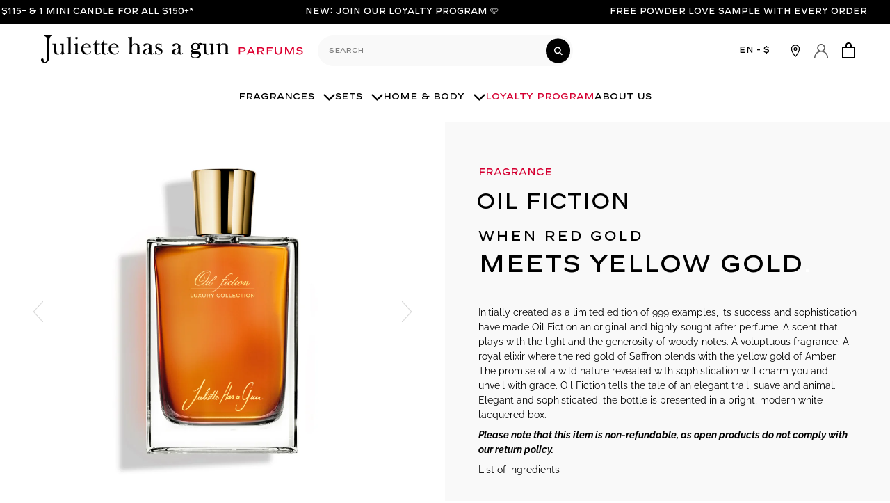

--- FILE ---
content_type: text/html; charset=utf-8
request_url: https://us.juliettehasagun.com/collections/all-products/products/oil-fiction-parfum
body_size: 58951
content:

<!-- langify-v2-scripts-begin -->

<!doctype html>
<html class="no-js" lang="en">
<head>
	<script src="//us.juliettehasagun.com/cdn/shop/files/pandectes-rules.js?v=114899004719204649"></script>
	
	
	
	
	
	
	
	

  
<script>
(function () {
  var a = document.createElement('script');
  (a.type = 'text/javascript'),
    (a.async = !0),
    (a.src = 'https://3433904089.juliettehasagun.com/javascript/script.js'),
    document.getElementsByTagName('script')[0].appendChild(a);
})();
</script>

  <!-- EASYGIFT SCRIPT -->
  
    <script type="text/javascript" src="https://cdn.506.io/eg/script.js?shop=juliette-has-a-gun-us.myshopify.com"></script>
  
  <!-- END EASYGIFT SCRIPT -->

   
  
  <meta charset="utf-8">
  <meta http-equiv="X-UA-Compatible" content="IE=edge,chrome=1">
  <meta name="facebook-domain-verification" content="dst5wtuqkx0d999cmveovusk6090da" />
  <meta name="viewport" content="width=device-width,initial-scale=1">
  <meta name="theme-color" content="#000000"> 
  <link rel="canonical" href="https://us.juliettehasagun.com/products/oil-fiction-parfum"> 
 <script src="//us.juliettehasagun.com/cdn/shop/t/34/assets/jquery-3.5.1.min.js?v=133494139889153862371761751893"></script><link rel="shortcut icon" href="//us.juliettehasagun.com/cdn/shop/files/2021_Eshop_Favicon_Plan_de_travail_1_32x32.png?v=1636116207" type="image/png">
<title>Oil Fiction | Eau de Parfum | Juliette has a Gun
&ndash; Juliette has a gun</title><meta name="description" content="Oil Fiction is an original and highly sought after perfume. A scent that plays with the light and the generosity of oriental notes."><script>
  /*
  ===================================
  | DATALAYER ARCHITECTURE: SHOPIFY |
  -----------------------------------
  EXTERNAL DEPENDENCIES:
  * jQuery
  * jQuery Cookie Plugin v1.4.1 - https://github.com/carhartl/jquery-cookie
  * cartjs - https://github.com/discolabs/cartjs

  DataLayer Architecture: Shopify v1.3.1
  COPYRIGHT 2016
  LICENSES: MIT ( https://opensource.org/licenses/MIT )
  */

  /* PRELOADS */
  // load jquery if it doesn't exist
  if(!window.jQuery){var jqueryScript=document.createElement('script');jqueryScript.setAttribute('src','https://ajax.googleapis.com/ajax/libs/jquery/3.1.1/jquery.min.js');document.head.appendChild(jqueryScript);}

  __bva__jQueryinterval = setInterval(function(){
  // --------------------------------------------- wait for jQuery to load
  if(window.jQuery){
  // --------------- run script after jQuery has loaded

  // search parameters
  getURLParams = function(name, url){
      if (!url) url = window.location.href;
      name = name.replace(/[\[\]]/g, "\\$&");
      var regex = new RegExp("[?&]" + name + "(=([^&#]*)|&|#|$)"),
      results = regex.exec(url);
      if (!results) return null;
      if (!results[2]) return '';
      return decodeURIComponent(results[2].replace(/\+/g, " "));
    };

  /* =====================
  | DYNAMIC DEPENDENCIES |
  --------------------- */

  __bva__ = {
    dynamicCart: true,  // if cart is dynamic (meaning no refresh on cart add) set to true
    debug: true, // if true, console messages will be displayed
    cart: null,
    wishlist: null,
    removeCart: null
  };

  customBindings = {
    cartTriggers: [],
    viewCart: [],
    removeCartTrigger: [],
    cartVisableSelector: [],
    promoSubscriptionsSelectors: [],
    promoSuccess: [],
    ctaSelectors: [],
    newsletterSelectors: [],
    newsletterSuccess: [],
    searchPage: [],
    wishlistSelector: [],
    removeWishlist: [],
    wishlistPage: [],
    searchTermQuery: [getURLParams('q')], // replace var with correct query
  };

  /* DO NOT EDIT */
  defaultBindings = {
    cartTriggers: ['form[action="/cart/add"] [type="submit"],.add-to-cart,.cart-btn'],
    viewCart: ['form[action="/cart"],.my-cart,.trigger-cart,#mobileCart'],
    removeCartTrigger: ['[href*="/cart/change"]'],
    cartVisableSelector: ['.inlinecart.is-active,.inline-cart.is-active'],
    promoSubscriptionsSelectors: [],
    promoSuccess: [],
    ctaSelectors: [],
    newsletterSelectors: ['input.contact_email'],
    newsletterSuccess: ['.success_message'],
    searchPage: ['search'],
    wishlistSelector: [],
    removeWishlist: [],
    wishlistPage: []
  };

  // stitch bindings
  objectArray = customBindings;
  outputObject = __bva__;

  applyBindings = function(objectArray, outputObject){
    for (var x in objectArray) {
      var key = x;
      var objs = objectArray[x];
      values = [];
      if(objs.length > 0){
        values.push(objs);
        if(key in outputObject){
          values.push(outputObject[key]);
          outputObject[key] = values.join(", ");
        }else{
          outputObject[key] = values.join(", ");
        }
      }
    }
  };

  applyBindings(customBindings, __bva__);
  applyBindings(defaultBindings, __bva__);

  /* =======================
  | PREREQUISITE LIBRARIES |
  ----------------------- */

    clearInterval(__bva__jQueryinterval);

      // jquery-cookies.js
      if(typeof $.cookie!==undefined){(function(a){if(typeof define==='function'&&define.amd){define(['jquery'],a)}else if(typeof exports==='object'){module.exports=a(require('jquery'))}else{a(jQuery)}}(function($){var g=/\+/g;function encode(s){return h.raw?s:encodeURIComponent(s)}function decode(s){return h.raw?s:decodeURIComponent(s)}function stringifyCookieValue(a){return encode(h.json?JSON.stringify(a):String(a))}function parseCookieValue(s){if(s.indexOf('"')===0){s=s.slice(1,-1).replace(/\\"/g,'"').replace(/\\\\/g,'\\')}try{s=decodeURIComponent(s.replace(g,' '));return h.json?JSON.parse(s):s}catch(e){}}function read(s,a){var b=h.raw?s:parseCookieValue(s);return $.isFunction(a)?a(b):b}var h=$.cookie=function(a,b,c){if(arguments.length>1&&!$.isFunction(b)){c=$.extend({},h.defaults,c);if(typeof c.expires==='number'){var d=c.expires,t=c.expires=new Date();t.setMilliseconds(t.getMilliseconds()+d*864e+5)}return(document.cookie=[encode(a),'=',stringifyCookieValue(b),c.expires?'; expires='+c.expires.toUTCString():'',c.path?'; path='+c.path:'',c.domain?'; domain='+c.domain:'',c.secure?'; secure':''].join(''))}var e=a?undefined:{},cookies=document.cookie?document.cookie.split('; '):[],i=0,l=cookies.length;for(;i<l;i++){var f=cookies[i].split('='),name=decode(f.shift()),cookie=f.join('=');if(a===name){e=read(cookie,b);break}if(!a&&(cookie=read(cookie))!==undefined){e[name]=cookie}}return e};h.defaults={};$.removeCookie=function(a,b){$.cookie(a,'',$.extend({},b,{expires:-1}));return!$.cookie(a)}}))}

      /* ======================
      | Begin dataLayer Build |
      ---------------------- */

      // if debug
      if(__bva__.debug){
        console.log('=====================\n| DATALAYER SHOPIFY |\n---------------------');
        console.log('Page Template: product');
      }

      window.dataLayer = window.dataLayer || [];  // init data layer if doesn't already exist
      dataLayer.push({'event': 'Begin DataLayer'}); // begin datalayer

      var template = "product";

      /* Landing Page Cookie
      -----------------------
      1. Detect if user just landed on the site
      2. Only fires if Page Title matches website */

      $.cookie.raw = true;
      if ($.cookie('landingPage') === undefined || $.cookie('landingPage').length === 0) {
        var landingPage = true;
        $.cookie('landingPage', unescape);
        $.removeCookie('landingPage', {path: '/'});
        $.cookie('landingPage', 'landed', {path: '/'});
      } else {
        var landingPage = false;
        $.cookie('landingPage', unescape);
        $.removeCookie('landingPage', {path: '/'});
        $.cookie('landingPage', 'refresh', {path: '/'});
      }
      if (__bva__.debug) {
        console.log('Landing Page: ' + landingPage);
      }

      /* Log State Cookie
      ------------------- */
      
      var isLoggedIn = false;
      
      if (!isLoggedIn) {
        $.cookie('logState', unescape);
        $.removeCookie('logState', {path: '/'});
        $.cookie('logState', 'loggedOut', {path: '/'});
      } else {
        if ($.cookie('logState') === 'loggedOut' || $.cookie('logState') === undefined) {
          $.cookie('logState', unescape);
          $.removeCookie('logState', {path: '/'});
          $.cookie('logState', 'firstLog', {path: '/'});
        } else if ($.cookie('logState') === 'firstLog') {
          $.cookie('logState', unescape);
          $.removeCookie('logState', {path: '/'});
          $.cookie('logState', 'refresh', {path: '/'});
        }
      }

      if ($.cookie('logState') === 'firstLog') {
        var firstLog = true;
      } else {
        var firstLog = false;
      }

        /**
        * DATALAYER: Log State
        * 1. Determine if user is logged in or not.
        * 2. Return User specific data. */

        var logState = {
            
            
            'logState' : "Logged Out",
            
            
            'firstLog'      : firstLog,
            'customerEmail' : null,
            'timestamp'     : Date().replace(/\(.*?\)/g,''),
            
            'customerType'       : 'New',
            'customerTypeNumber' :'1',
            
            'shippingInfo' : {
                'fullName'  : null,
                'firstName' : null,
                'lastName'  : null,
                'address1'  : null,
                'address2'  : null,
                'street'    : null,
                'city'      : null,
                'province'  : null,
                'zip'       : null,
                'country'   : null,
                'phone'     : null,
            },
            'billingInfo' : {
                'fullName'  : null,
                'firstName' : null,
                'lastName'  : null,
                'address1'  : null,
                'address2'  : null,
                'street'    : null,
                'city'      : null,
                'province'  : null,
                'zip'       : null,
                'country'   : null,
                'phone'     : null,
            },
            'checkoutEmail' : null,
            'currency'      : "USD",
            'pageType'      : 'Log State',
            'event'         : 'logState'
        }
        dataLayer.push(logState);


      /* ==========
      | DATALAYERS |
      ----------- */

      /* DATALAYER: Landing Page
      --------------------------
      Fires any time a user first lands on the site. */

      if ($.cookie('landingPage') === 'landed') {
        dataLayer.push({
          'pageType': 'Landing',
          'event': 'Landing'
        });

        if (__bva__.debug) {
          console.log('DATALAYER: Landing Page fired.');
        }
      }


        /** DATALAYER: Product List Page (Collections, Category)
        * Fire on all product listing pages. */

        

      /* DATALAYER: Product Page
      --------------------------
      Fire on all Product View pages. */

      if (template.match(/.*product.*/gi) && !template.match(/.*collection.*/gi)) {

        sku = '';
        // custom Julien Debriel Consulting - get all variants IDs
        var VariantArray = [];
        
          var variantID = 32201152856136;
          VariantArray.push(JSON.stringify(variantID));
        
        var product = {
          'products': [{
            'id'              : '4630472753224',
            'sku'             : '20-70 OIL',
            'variantId'       : VariantArray,
            'productType'     : "Fragrance",
            'name'            : 'Oil Fiction',
            'price'           : '285.00',
            'description'     : 'When red goldmeets yellow gold. Initially created as a limited edition of 999 examples, its success and sophistication have made Oil Fiction an original and highly sought after perfume. A scent that plays with the light and the generosity of woody notes. A voluptuous fragrance. A royal elixir where the red gold of Saffron blends with the yellow gold of Amber. The promise of a wild nature revealed with sophistication will charm you and unveil with grace. Oil Fiction tells the tale of an elegant trail, suave and animal. Elegant and sophisticated, the bottle is presented in a bright, modern white lacquered box.Please note that this item is non-refundable, as open products do not comply with our return policy.List of ingredients Alcohol denat., Parfum (Fragrance), Aqua (Water, Eau), Benzyl salicylate, Isoeugenol, Benzyl benzoate , Linalool, Limonene, Citronellol, Coumarin, Geraniol, BHT, Eugenol, Alpha-isomethyl ionone, Citral, Farnesol, Benzyl alcohol, Hydroxycitronellal, Tocopherol, Tocopheryl acetate, Ci 14700 (red 4), Ci 19140 (yellow 5), Ci 42090 (blue 1), Ethylhexyl salicylate (Octyl salicylate) ',
            'imageURL'        : "https://us.juliettehasagun.com/cdn/shop/files/01_Oil_Fiction_Packshot_75ml_grande.jpg?v=1729069827",
            'productURL'      : 'https://us.juliettehasagun.com/products/oil-fiction-parfum',
            'brand'           : 'Juliette has a gun',
            'comparePrice'    : '0.00',
            'categories'      : ["All","All sizes","Atypical","Citrus","Flowery","Fragrances","Luxury"],
            'currentCategory' : "Fragrances",
            'productOptions'  : {
              
              
              
              "Contenance" : "75 ml",
              
              
              
            }
          }]
        };

         // 1. Supprimer le cookie s'il existe (en le réécrivant avec une date expirée)
    document.cookie = "sku_list=; expires=Thu, 01 Jan 1970 00:00:00 UTC; path=/;";

    // 2. Créer un nouveau cookie avec les valeurs collectées
    var cookieName = "sku_list";
    var cookieValue = encodeURIComponent(JSON.stringify(VariantArray));
    var expirationDays = 7;

    var date = new Date();
    date.setTime(date.getTime() + (expirationDays * 24 * 60 * 60 * 1000));
    var expires = "; expires=" + date.toUTCString();

    document.cookie = cookieName + "=" + cookieValue + expires + "; path=/";

        // custom Julien Debriel Consulting - send items to GA4 for server side events
        var GA4Items = {
          'items': [{
            'item_id'              : VariantArray,//'4630472753224',
            'item_sku'             : '20-70 OIL',
            'item_variantId'       : VariantArray,
            'productType'     : "Fragrance",
            'item_name'            : 'Oil Fiction',
            'item_price'           : '285.00',
            'item_description'     : 'When red goldmeets yellow gold. Initially created as a limited edition of 999 examples, its success and sophistication have made Oil Fiction an original and highly sought after perfume. A scent that plays with the light and the generosity of woody notes. A voluptuous fragrance. A royal elixir where the red gold of Saffron blends with the yellow gold of Amber. The promise of a wild nature revealed with sophistication will charm you and unveil with grace. Oil Fiction tells the tale of an elegant trail, suave and animal. Elegant and sophisticated, the bottle is presented in a bright, modern white lacquered box.Please note that this item is non-refundable, as open products do not comply with our return policy.List of ingredients Alcohol denat., Parfum (Fragrance), Aqua (Water, Eau), Benzyl salicylate, Isoeugenol, Benzyl benzoate , Linalool, Limonene, Citronellol, Coumarin, Geraniol, BHT, Eugenol, Alpha-isomethyl ionone, Citral, Farnesol, Benzyl alcohol, Hydroxycitronellal, Tocopherol, Tocopheryl acetate, Ci 14700 (red 4), Ci 19140 (yellow 5), Ci 42090 (blue 1), Ethylhexyl salicylate (Octyl salicylate) ',
            'imageURL'        : "https://us.juliettehasagun.com/cdn/shop/files/01_Oil_Fiction_Packshot_75ml_grande.jpg?v=1729069827",
            'productURL'      : 'https://us.juliettehasagun.com/products/oil-fiction-parfum',
            'item_brand'           : 'Juliette has a gun',
            'comparePrice'    : '0.00',
            'item_categories'      : ["All","All sizes","Atypical","Citrus","Flowery","Fragrances","Luxury"],
            'currentCategory' : "Fragrances",
            'productOptions'  : {
              
              
              
              "Contenance" : "75 ml",
              
              
              
            }
          }]
        };

        function productView(){
          var sku = '';
          dataLayer.push(GA4Items);// custom Julien Debriel Consulting - send items to GA4 for server side events
          dataLayer.push(product, {
            'pageType' : 'Product',
            'event'    : 'Product'});

          if(__bva__.debug){
            console.log("Product"+" :"+JSON.stringify(product, null, " "));
          }
        }
        productView();

        $(__bva__.cartTriggers).click(function(){
          var skumatch = '';
          if(sku != skumatch){
            productView();
          }
        });
      }

      /* DATALAYER: Cart View
      -----------------------
      1. Fire anytime a user views their cart (non-dynamic) */

      

      /* DATALAYER Variable: Checkout & Transaction Data */
      GA4purchaseitems = [];
      __bva__products = [];

      
      transactionData = {
        'transactionNumber'      : '',
        'transactionId'          : '',
        'transactionAffiliation' : 'Juliette has a gun',
        'transactionTotal'       : '',
        'transactionTa'         : '',
        'transactionShipping'    : '',
        'transactionSubtotal'    : '',
        

        'products': __bva__products,
        'items' : GA4purchaseitems
      };

      if(__bva__.debug == true){
        /* DATALAYER: Transaction
        -------------------------- */
        if(document.location.pathname.match(/.*order.*/g)){
          dataLayer.push(transactionData,{
            'pageType' :'Transaction',
            'event'    :'Transaction'
          });
          console.log("Transaction Data"+" :"+JSON.stringify(transactionData, null, " "));
        }
      }

      /* DATALAYER: Checkout
      -------------------------- */
      if(Shopify.Checkout){
        if(Shopify.Checkout.step){
          if(Shopify.Checkout.step.length > 0){
            if (Shopify.Checkout.step === 'contact_information'){
              dataLayer.push(transactionData,{
                'event'    :'Customer Information',
                'pageType' :'Customer Information'});
                console.log("Customer Information - Transaction Data"+" :"+JSON.stringify(transactionData, null, " "));
            }else if (Shopify.Checkout.step === 'shipping_method'){
              dataLayer.push(transactionData,{
                'event'    :'Shipping Information',
                'pageType' :'Shipping Information'});
                console.log("Shipping - Transaction Data"+" :"+JSON.stringify(transactionData, null, " "));
            }else if( Shopify.Checkout.step === "payment_method" ){
              dataLayer.push(transactionData,{
                'event'    :'Add Payment Info',
                'pageType' :'Add Payment Info'});
                console.log("Payment - Transaction Data"+" :"+JSON.stringify(transactionData, null, " "));
            }
          }

          if(__bva__.debug == true){
            /* DATALAYER: Transaction
            -------------------------- */
              if(Shopify.Checkout.page == "thank_you"){
                dataLayer.push(transactionData,{
                  'pageType' :'Transaction',
                  'event'    :'Transaction'
                });
                console.log("Transaction Data"+" :"+JSON.stringify(transactionData, null, " "));
              }
          }else{
            /* DATALAYER: Transaction
            -------------------------- */
            if(Shopify.Checkout.page == "thank_you"){
              dataLayer.push(transactionData,{
                'pageType' :'Transaction',
                'event'    :'Transaction'
              });
            }
          }
        }
      }

      /* DATALAYER: All Pages
      -----------------------
      Fire all pages trigger after all additional dataLayers have loaded. */

      dataLayer.push({
        'event': 'DataLayer Loaded'
      });

      console.log('DATALAYER: DataLayer Loaded.');

      /*==========================
      | dataLayer Event Bindings |
      --------------------------*/

      /* DATALAYER: Add to Cart / Dynamic Cart View
      ---------------------------------------------
      Fire all pages trigger after all additional dataLayers have loaded. */

      $(document).ready(function() {

        /* DATALAYER: Cart
        ------------------- */

        /* STAGE CART DATA */
        function mapJSONcartData(){
          jQuery.getJSON('/cart.js', function (response) {
          // --------------------------------------------- get Json response
            __bva__.cart = response;
            var cart = {
              'products': __bva__.cart.items.map(function (line_item) {
                return {
                  'id'       : line_item.id,
                  'sku'      : line_item.sku,
                  'variant'  : line_item.variant_id,
                  'name'     : line_item.title,
                  'price'    : (line_item.price/100),
                  'quantity' : line_item.quantity
                }
                }),
              'pageType' : 'Cart',
              'event'    : 'Cart'
            };
            if(cart.products.length > 0){
              dataLayer.push(cart);
              if (__bva__.debug) {
                console.log("Cart"+" :"+JSON.stringify(cart, null, " "));
              }
            }
          // --------------------------------------------- get Json response
          });
        }

        viewcartfire = 0;

        /* VIEW CART */
        $(__bva__.viewCart).on('click', function (event) {
        // ------------------------------------------------------------------------- view cart

          if(viewcartfire !== 1){

          viewcartfire = 1;
          // IF DYNAMIC CART IS TRUE
          if (__bva__.dynamicCart) {
          // ---------------------------------- if dynamic cart is true
          cartCheck = setInterval(function () {
          // -------------------------------------- begin check interval
            if ($(__bva__.cartVisableSelector).length > 0) {
            // ------------------------------------------------------------------ check visible selectors
              clearInterval(cartCheck);
              mapJSONcartData();
              // ------------------------------------------------------------------ check visible selectors
              $(__bva__.removeCartTrigger).on('click', function (event) {
              // ------------------------------------------------------------------- remove from cart
                var link = $(this).attr("href");
                jQuery.getJSON(link, function (response) {
                // --------------------------------------------- get Json response
                  __bva__.removeCart = response;
                  var removeFromCart = {
                    'products': __bva__.removeCart.items.map(function (line_item) {
                      return {
                        'id'       : line_item.id,
                        'sku'      : line_item.sku,
                        'variant'  : line_item.variant_id,
                        'name'     : line_item.title,
                        'price'    : (line_item.price/100),
                        'quantity' : line_item.quantity
                      }
                    }),
                      'pageType' : 'Remove from Cart',
                      'event'    : 'Remove from Cart'
                    };
                  dataLayer.push(removeFromCart);
                  if (__bva__.debug) {
                    console.log("Cart"+" :"+JSON.stringify(removeFromCart, null, " "));
                  }
                // --------------------------------------------- get Json response
                });
              // ------------------------------------------------------------------- remove from cart
              });
              }
            // -------------------------------------- begin check interval
            }, 500);
          // ---------------------------------- if dynamic cart is true
          }
        }
        // ------------------------------------------------------------------------- view cart
        });

        /* ADD TO CART */
        jQuery.getJSON('/cart.js', function (response) {
        // --------------------------------------------- get Json response
          __bva__.cart = response;
          var cart = {
            'products': __bva__.cart.items.map(function (line_item) {
              return {
                'id'       : line_item.id,
                'sku'      : line_item.sku,
                'variant'  : line_item.variant_id,
                'name'     : line_item.title,
                'price'    : (line_item.price/100),
                'quantity' : line_item.quantity
              }
            })
          }
        // --------------------------------------------- get Json response
        __bva__.cart = cart;
        collection_cartIDs = [];
        collection_matchIDs = [];
        collection_addtocart = [];
        for (var i = __bva__.cart.products.length - 1; i >= 0; i--) {
            var x = parseFloat(__bva__.cart.products[i].variant);
            collection_cartIDs.push(x);
        }
        });

        function __bva__addtocart(){

            // custom Julien Debriel Consulting - send items to GA4 for server side events
            var VariantArray = [];
            
              var variantID = 32201152856136;
              VariantArray.push(JSON.stringify(variantID));
            

            var selectedVariantID = '';
              if(window.ShopifyAnalytics.meta != undefined && window.ShopifyAnalytics.meta.selectedVariantId != undefined){
                selectedVariantID = window.ShopifyAnalytics.meta.selectedVariantId;
              } else {
                  selectedVariantID = VariantArray;
              }

            var GA4ItemAdded = {
              'items': [{
                'item_id'              : selectedVariantID,//'4630472753224',
                'item_sku'             : '20-70 OIL',
                'item_variantId'       : selectedVariantID,
                'productType'     : "Fragrance",
                'item_name'            : 'Oil Fiction',
                'item_price'           : '285.00',
                'item_description'     : 'When red goldmeets yellow gold. Initially created as a limited edition of 999 examples, its success and sophistication have made Oil Fiction an original and highly sought after perfume. A scent that plays with the light and the generosity of woody notes. A voluptuous fragrance. A royal elixir where the red gold of Saffron blends with the yellow gold of Amber. The promise of a wild nature revealed with sophistication will charm you and unveil with grace. Oil Fiction tells the tale of an elegant trail, suave and animal. Elegant and sophisticated, the bottle is presented in a bright, modern white lacquered box.Please note that this item is non-refundable, as open products do not comply with our return policy.List of ingredients Alcohol denat., Parfum (Fragrance), Aqua (Water, Eau), Benzyl salicylate, Isoeugenol, Benzyl benzoate , Linalool, Limonene, Citronellol, Coumarin, Geraniol, BHT, Eugenol, Alpha-isomethyl ionone, Citral, Farnesol, Benzyl alcohol, Hydroxycitronellal, Tocopherol, Tocopheryl acetate, Ci 14700 (red 4), Ci 19140 (yellow 5), Ci 42090 (blue 1), Ethylhexyl salicylate (Octyl salicylate) ',
                'imageURL'        : "https://us.juliettehasagun.com/cdn/shop/files/01_Oil_Fiction_Packshot_75ml_grande.jpg?v=1729069827",
                'productURL'      : 'https://us.juliettehasagun.com/products/oil-fiction-parfum',
                'item_brand'           : 'Juliette has a gun',
                'comparePrice'    : '0.00',
                'item_categories'      : ["All","All sizes","Atypical","Citrus","Flowery","Fragrances","Luxury"],
                'currentCategory' : "Fragrances",
                'productOptions'  : {
                  
                  
                  
                  "Contenance" : "75 ml",
                  
                  
                  
                }
              }]
            };

          
          dataLayer.push(GA4ItemAdded);// custom Julien Debriel Consulting
          dataLayer.push(product, {
            'pageType' : 'Add to Cart',
            'event'    : 'Add to Cart'
          });


          if (__bva__.debug) {
            console.log("Add to Cart"+" :"+JSON.stringify(product, null, " "));
          }

          

            // IF DYNAMIC CART IS TRUE
            if (__bva__.dynamicCart) {
              console.log("dynamic");
              // ---------------------------------- if dynamic cart is true
              var cartCheck = setInterval(function () {
              // -------------------------------------- begin check interval
              if ($(__bva__.cartVisableSelector).length > 0) {
                // ------------------------------------------------------------------ check visible selectors
                clearInterval(cartCheck);
                mapJSONcartData();
                // ------------------------------------------------------------------ check visible selectors
                $(__bva__.removeCartTrigger).on('click', function (event) {
                // ------------------------------------------------------------------- remove from cart
                var link = $(this).attr("href");
                jQuery.getJSON(link, function (response) {
                  // --------------------------------------------- get Json response
                  __bva__.removeCart = response;
                  var removeFromCart = {
                    'products': __bva__.removeCart.items.map(function (line_item) {
                      return {
                        'id'       : line_item.id,
                        'sku'      : line_item.sku,
                        'variant'  : line_item.variant_id,
                        'name'     : line_item.title,
                        'price'    : (line_item.price/100),
                        'quantity' : line_item.quantity
                      }
                    }),
                    'pageType' : 'Remove from Cart',
                    'event'    : 'Remove from Cart'
                  };
                  dataLayer.push(removeFromCart);
                  if (__bva__.debug) {
                    console.log("Cart"+" :"+JSON.stringify(removeFromCart, null, " "));
                  }
                  // --------------------------------------------- get Json response
                });
                // ------------------------------------------------------------------- remove from cart
              });
              }
              // -------------------------------------- begin check interval
            }, 500);
            // ---------------------------------- if dynamic cart is true
          }
        }

        $(document).on('click', __bva__.cartTriggers, function() {
          __bva__addtocart();
        });

      }); // document ready

    // --------------- run script after jQuery has loaded
    }
  // --------------------------------------------- wait for jQuery to load
  }, 500);
</script>

  <!-- /snippets/social-meta-tags.liquid -->




<meta property="og:site_name" content="Juliette has a gun">
<meta property="og:url" content="https://us.juliettehasagun.com/products/oil-fiction-parfum">
<meta property="og:title" content="Oil Fiction">
<meta property="og:type" content="product">
<meta property="og:description" content="Oil Fiction is an original and highly sought after perfume. A scent that plays with the light and the generosity of oriental notes.">

  <meta property="og:price:amount" content="285.00">
  <meta property="og:price:currency" content="USD">

<meta property="og:image" content="http://us.juliettehasagun.com/cdn/shop/files/01_Oil_Fiction_Packshot_75ml_1200x1200.jpg?v=1729069827"><meta property="og:image" content="http://us.juliettehasagun.com/cdn/shop/files/02_Oil_Fiction_Creative_8cfbb0ef-84c3-445d-8df8-8a8a0990cf90_1200x1200.jpg?v=1707132095"><meta property="og:image" content="http://us.juliettehasagun.com/cdn/shop/products/03_Oil_Fiction_Packshot_Box_1200x1200.jpg?v=1707132095">
<meta property="og:image:secure_url" content="https://us.juliettehasagun.com/cdn/shop/files/01_Oil_Fiction_Packshot_75ml_1200x1200.jpg?v=1729069827"><meta property="og:image:secure_url" content="https://us.juliettehasagun.com/cdn/shop/files/02_Oil_Fiction_Creative_8cfbb0ef-84c3-445d-8df8-8a8a0990cf90_1200x1200.jpg?v=1707132095"><meta property="og:image:secure_url" content="https://us.juliettehasagun.com/cdn/shop/products/03_Oil_Fiction_Packshot_Box_1200x1200.jpg?v=1707132095">


<meta name="twitter:card" content="summary_large_image">
<meta name="twitter:title" content="Oil Fiction">
<meta name="twitter:description" content="Oil Fiction is an original and highly sought after perfume. A scent that plays with the light and the generosity of oriental notes.">

 

  <link href="//us.juliettehasagun.com/cdn/shop/t/34/assets/theme.scss.css?v=183458108716741161871762159627" rel="stylesheet" type="text/css" media="all" />
  <link href="//us.juliettehasagun.com/cdn/shop/t/34/assets/custom.css?v=45858755918480794001761751893" rel="stylesheet" type="text/css" media="all" />

  <script>
    var theme = {
      breakpoints: {
        medium: 750,
        large: 990,
        widescreen: 1400
      },
      strings: {
        addToCart: "Add to cart",
        soldOut: "Sold out",
        unavailable: "Unavailable",
        regularPrice: "Regular price",
        salePrice: "Sale price",
        sale: "Sale",
        fromLowestPrice: "From [price]",
        vendor: "Vendor",
        showMore: "Show More",
        preOrder: "Preorder",
        showLess: "Show Less",
        searchFor: "Search for",
        addressError: "Error looking up that address",
        addressNoResults: "No results for that address",
        addressQueryLimit: "You have exceeded the Google API usage limit. Consider upgrading to a \u003ca href=\"https:\/\/developers.google.com\/maps\/premium\/usage-limits\"\u003ePremium Plan\u003c\/a\u003e.",
        authError: "There was a problem authenticating your Google Maps account.",
        newWindow: "Opens in a new window.",
        external: "Opens external website.",
        newWindowExternal: "Opens external website in a new window.",
        removeLabel: "Remove [product]",
        update: "Update",
        quantity: "Quantity",
        discountedTotal: "Discounted total",
        regularTotal: "Regular total",
        priceColumn: "See Price column for discount details.",
        quantityMinimumMessage: "Quantity must be 1 or more",
        cartError: "There was an error while updating your cart. Please try again.",
        removedItemMessage: "Removed \u003cspan class=\"cart__removed-product-details\"\u003e([quantity]) [link]\u003c\/span\u003e from your cart.",
        unitPrice: "Unit price",
        unitPriceSeparator: "per",
        oneCartCount: "1 item",
        otherCartCount: "[count] items",
        quantityLabel: "Quantity: [count]",
        products: "Products",
        loading: "Loading",
        number_of_results: "[result_number] of [results_count]",
        number_of_results_found: "[results_count] results found",
        one_result_found: "1 result found"
      },
      moneyFormat: "${{amount}}",
      moneyFormatWithCurrency: "${{amount}} USD",
      settings: {
        predictiveSearchEnabled: true,
        predictiveSearchShowPrice: false,
        predictiveSearchShowVendor: false
      }
    }

    document.documentElement.className = document.documentElement.className.replace('no-js', 'js');
  </script><script src="//us.juliettehasagun.com/cdn/shop/t/34/assets/lazysizes.js?v=94224023136283657951761751893" async="async"></script>
  <script src="//us.juliettehasagun.com/cdn/shop/t/34/assets/vendor.js?v=99083970490429219361761751893" defer="defer"></script>
  <script src="//us.juliettehasagun.com/cdn/shop/t/34/assets/flickity.pkgd.min.js?v=179939521362296055701761751893" defer="defer"></script> 
  <script src="//us.juliettehasagun.com/cdn/shop/t/34/assets/slick.min.js?v=119177116428520753221761751893" defer="defer"></script>
  <script src="//us.juliettehasagun.com/cdn/shop/t/34/assets/theme.js?v=7369003159332672981761751893" defer="defer"></script>
  <script src="//us.juliettehasagun.com/cdn/shop/t/34/assets/custom.js?v=111670518742490708041761751893" defer="defer"></script>
  <script>window.performance && window.performance.mark && window.performance.mark('shopify.content_for_header.start');</script><meta name="google-site-verification" content="pinF7m68Aas1m6mB9F7nsrN6k3r97M0XHM4lJSvOQfE">
<meta name="facebook-domain-verification" content="dst5wtuqkx0d999cmveovusk6090da">
<meta id="shopify-digital-wallet" name="shopify-digital-wallet" content="/28055863368/digital_wallets/dialog">
<meta name="shopify-checkout-api-token" content="bd8a115063726bc00dfdcc6f5099eccc">
<meta id="in-context-paypal-metadata" data-shop-id="28055863368" data-venmo-supported="false" data-environment="production" data-locale="en_US" data-paypal-v4="true" data-currency="USD">
<link rel="alternate" type="application/json+oembed" href="https://us.juliettehasagun.com/products/oil-fiction-parfum.oembed">
<script async="async" src="/checkouts/internal/preloads.js?locale=en-US"></script>
<link rel="preconnect" href="https://shop.app" crossorigin="anonymous">
<script async="async" src="https://shop.app/checkouts/internal/preloads.js?locale=en-US&shop_id=28055863368" crossorigin="anonymous"></script>
<script id="apple-pay-shop-capabilities" type="application/json">{"shopId":28055863368,"countryCode":"US","currencyCode":"USD","merchantCapabilities":["supports3DS"],"merchantId":"gid:\/\/shopify\/Shop\/28055863368","merchantName":"Juliette has a gun","requiredBillingContactFields":["postalAddress","email","phone"],"requiredShippingContactFields":["postalAddress","email","phone"],"shippingType":"shipping","supportedNetworks":["visa","masterCard","amex","discover","elo","jcb"],"total":{"type":"pending","label":"Juliette has a gun","amount":"1.00"},"shopifyPaymentsEnabled":true,"supportsSubscriptions":true}</script>
<script id="shopify-features" type="application/json">{"accessToken":"bd8a115063726bc00dfdcc6f5099eccc","betas":["rich-media-storefront-analytics"],"domain":"us.juliettehasagun.com","predictiveSearch":true,"shopId":28055863368,"locale":"en"}</script>
<script>var Shopify = Shopify || {};
Shopify.shop = "juliette-has-a-gun-us.myshopify.com";
Shopify.locale = "en";
Shopify.currency = {"active":"USD","rate":"1.0"};
Shopify.country = "US";
Shopify.theme = {"name":"JHAG US v1.6.4 Megamenu [Prod] Marki","id":127811649608,"schema_name":"Debut","schema_version":"16.5.1","theme_store_id":null,"role":"main"};
Shopify.theme.handle = "null";
Shopify.theme.style = {"id":null,"handle":null};
Shopify.cdnHost = "us.juliettehasagun.com/cdn";
Shopify.routes = Shopify.routes || {};
Shopify.routes.root = "/";</script>
<script type="module">!function(o){(o.Shopify=o.Shopify||{}).modules=!0}(window);</script>
<script>!function(o){function n(){var o=[];function n(){o.push(Array.prototype.slice.apply(arguments))}return n.q=o,n}var t=o.Shopify=o.Shopify||{};t.loadFeatures=n(),t.autoloadFeatures=n()}(window);</script>
<script>
  window.ShopifyPay = window.ShopifyPay || {};
  window.ShopifyPay.apiHost = "shop.app\/pay";
  window.ShopifyPay.redirectState = null;
</script>
<script id="shop-js-analytics" type="application/json">{"pageType":"product"}</script>
<script defer="defer" async type="module" src="//us.juliettehasagun.com/cdn/shopifycloud/shop-js/modules/v2/client.init-shop-cart-sync_D0dqhulL.en.esm.js"></script>
<script defer="defer" async type="module" src="//us.juliettehasagun.com/cdn/shopifycloud/shop-js/modules/v2/chunk.common_CpVO7qML.esm.js"></script>
<script type="module">
  await import("//us.juliettehasagun.com/cdn/shopifycloud/shop-js/modules/v2/client.init-shop-cart-sync_D0dqhulL.en.esm.js");
await import("//us.juliettehasagun.com/cdn/shopifycloud/shop-js/modules/v2/chunk.common_CpVO7qML.esm.js");

  window.Shopify.SignInWithShop?.initShopCartSync?.({"fedCMEnabled":true,"windoidEnabled":true});

</script>
<script>
  window.Shopify = window.Shopify || {};
  if (!window.Shopify.featureAssets) window.Shopify.featureAssets = {};
  window.Shopify.featureAssets['shop-js'] = {"shop-cart-sync":["modules/v2/client.shop-cart-sync_D9bwt38V.en.esm.js","modules/v2/chunk.common_CpVO7qML.esm.js"],"init-fed-cm":["modules/v2/client.init-fed-cm_BJ8NPuHe.en.esm.js","modules/v2/chunk.common_CpVO7qML.esm.js"],"init-shop-email-lookup-coordinator":["modules/v2/client.init-shop-email-lookup-coordinator_pVrP2-kG.en.esm.js","modules/v2/chunk.common_CpVO7qML.esm.js"],"shop-cash-offers":["modules/v2/client.shop-cash-offers_CNh7FWN-.en.esm.js","modules/v2/chunk.common_CpVO7qML.esm.js","modules/v2/chunk.modal_DKF6x0Jh.esm.js"],"init-shop-cart-sync":["modules/v2/client.init-shop-cart-sync_D0dqhulL.en.esm.js","modules/v2/chunk.common_CpVO7qML.esm.js"],"init-windoid":["modules/v2/client.init-windoid_DaoAelzT.en.esm.js","modules/v2/chunk.common_CpVO7qML.esm.js"],"shop-toast-manager":["modules/v2/client.shop-toast-manager_1DND8Tac.en.esm.js","modules/v2/chunk.common_CpVO7qML.esm.js"],"pay-button":["modules/v2/client.pay-button_CFeQi1r6.en.esm.js","modules/v2/chunk.common_CpVO7qML.esm.js"],"shop-button":["modules/v2/client.shop-button_Ca94MDdQ.en.esm.js","modules/v2/chunk.common_CpVO7qML.esm.js"],"shop-login-button":["modules/v2/client.shop-login-button_DPYNfp1Z.en.esm.js","modules/v2/chunk.common_CpVO7qML.esm.js","modules/v2/chunk.modal_DKF6x0Jh.esm.js"],"avatar":["modules/v2/client.avatar_BTnouDA3.en.esm.js"],"shop-follow-button":["modules/v2/client.shop-follow-button_BMKh4nJE.en.esm.js","modules/v2/chunk.common_CpVO7qML.esm.js","modules/v2/chunk.modal_DKF6x0Jh.esm.js"],"init-customer-accounts-sign-up":["modules/v2/client.init-customer-accounts-sign-up_CJXi5kRN.en.esm.js","modules/v2/client.shop-login-button_DPYNfp1Z.en.esm.js","modules/v2/chunk.common_CpVO7qML.esm.js","modules/v2/chunk.modal_DKF6x0Jh.esm.js"],"init-shop-for-new-customer-accounts":["modules/v2/client.init-shop-for-new-customer-accounts_BoBxkgWu.en.esm.js","modules/v2/client.shop-login-button_DPYNfp1Z.en.esm.js","modules/v2/chunk.common_CpVO7qML.esm.js","modules/v2/chunk.modal_DKF6x0Jh.esm.js"],"init-customer-accounts":["modules/v2/client.init-customer-accounts_DCuDTzpR.en.esm.js","modules/v2/client.shop-login-button_DPYNfp1Z.en.esm.js","modules/v2/chunk.common_CpVO7qML.esm.js","modules/v2/chunk.modal_DKF6x0Jh.esm.js"],"checkout-modal":["modules/v2/client.checkout-modal_U_3e4VxF.en.esm.js","modules/v2/chunk.common_CpVO7qML.esm.js","modules/v2/chunk.modal_DKF6x0Jh.esm.js"],"lead-capture":["modules/v2/client.lead-capture_DEgn0Z8u.en.esm.js","modules/v2/chunk.common_CpVO7qML.esm.js","modules/v2/chunk.modal_DKF6x0Jh.esm.js"],"shop-login":["modules/v2/client.shop-login_CoM5QKZ_.en.esm.js","modules/v2/chunk.common_CpVO7qML.esm.js","modules/v2/chunk.modal_DKF6x0Jh.esm.js"],"payment-terms":["modules/v2/client.payment-terms_BmrqWn8r.en.esm.js","modules/v2/chunk.common_CpVO7qML.esm.js","modules/v2/chunk.modal_DKF6x0Jh.esm.js"]};
</script>
<script>(function() {
  var isLoaded = false;
  function asyncLoad() {
    if (isLoaded) return;
    isLoaded = true;
    var urls = ["https:\/\/cdn.506.io\/eg\/script.js?shop=juliette-has-a-gun-us.myshopify.com","\/\/social-login.oxiapps.com\/api\/init?vt=928352\u0026shop=juliette-has-a-gun-us.myshopify.com","https:\/\/cozycountryredirectii.addons.business\/js\/eggbox\/9951\/script_ec36143584ca0b57a61d99c8cdbc210b.js?v=1\u0026sign=ec36143584ca0b57a61d99c8cdbc210b\u0026shop=juliette-has-a-gun-us.myshopify.com","https:\/\/cdn.nfcube.com\/instafeed-575c42acea0009d5f73da8d26597d357.js?shop=juliette-has-a-gun-us.myshopify.com","\/\/cdn.shopify.com\/proxy\/6b993df8a2adc7fb063ded96253d2f46ae8218561c0ee005f81eb31d261ca633\/feed.mulwi.com\/js\/init.js?shop=juliette-has-a-gun-us.myshopify.com\u0026sp-cache-control=cHVibGljLCBtYXgtYWdlPTkwMA","https:\/\/cdn.hextom.com\/js\/freeshippingbar.js?shop=juliette-has-a-gun-us.myshopify.com"];
    for (var i = 0; i < urls.length; i++) {
      var s = document.createElement('script');
      s.type = 'text/javascript';
      s.async = true;
      s.src = urls[i];
      var x = document.getElementsByTagName('script')[0];
      x.parentNode.insertBefore(s, x);
    }
  };
  if(window.attachEvent) {
    window.attachEvent('onload', asyncLoad);
  } else {
    window.addEventListener('load', asyncLoad, false);
  }
})();</script>
<script id="__st">var __st={"a":28055863368,"offset":-18000,"reqid":"b4e03262-3eae-4a32-810a-916cd8b6929e-1765363591","pageurl":"us.juliettehasagun.com\/collections\/all-products\/products\/oil-fiction-parfum","u":"9bcd69cb4587","p":"product","rtyp":"product","rid":4630472753224};</script>
<script>window.ShopifyPaypalV4VisibilityTracking = true;</script>
<script id="captcha-bootstrap">!function(){'use strict';const t='contact',e='account',n='new_comment',o=[[t,t],['blogs',n],['comments',n],[t,'customer']],c=[[e,'customer_login'],[e,'guest_login'],[e,'recover_customer_password'],[e,'create_customer']],r=t=>t.map((([t,e])=>`form[action*='/${t}']:not([data-nocaptcha='true']) input[name='form_type'][value='${e}']`)).join(','),a=t=>()=>t?[...document.querySelectorAll(t)].map((t=>t.form)):[];function s(){const t=[...o],e=r(t);return a(e)}const i='password',u='form_key',d=['recaptcha-v3-token','g-recaptcha-response','h-captcha-response',i],f=()=>{try{return window.sessionStorage}catch{return}},m='__shopify_v',_=t=>t.elements[u];function p(t,e,n=!1){try{const o=window.sessionStorage,c=JSON.parse(o.getItem(e)),{data:r}=function(t){const{data:e,action:n}=t;return t[m]||n?{data:e,action:n}:{data:t,action:n}}(c);for(const[e,n]of Object.entries(r))t.elements[e]&&(t.elements[e].value=n);n&&o.removeItem(e)}catch(o){console.error('form repopulation failed',{error:o})}}const l='form_type',E='cptcha';function T(t){t.dataset[E]=!0}const w=window,h=w.document,L='Shopify',v='ce_forms',y='captcha';let A=!1;((t,e)=>{const n=(g='f06e6c50-85a8-45c8-87d0-21a2b65856fe',I='https://cdn.shopify.com/shopifycloud/storefront-forms-hcaptcha/ce_storefront_forms_captcha_hcaptcha.v1.5.2.iife.js',D={infoText:'Protected by hCaptcha',privacyText:'Privacy',termsText:'Terms'},(t,e,n)=>{const o=w[L][v],c=o.bindForm;if(c)return c(t,g,e,D).then(n);var r;o.q.push([[t,g,e,D],n]),r=I,A||(h.body.append(Object.assign(h.createElement('script'),{id:'captcha-provider',async:!0,src:r})),A=!0)});var g,I,D;w[L]=w[L]||{},w[L][v]=w[L][v]||{},w[L][v].q=[],w[L][y]=w[L][y]||{},w[L][y].protect=function(t,e){n(t,void 0,e),T(t)},Object.freeze(w[L][y]),function(t,e,n,w,h,L){const[v,y,A,g]=function(t,e,n){const i=e?o:[],u=t?c:[],d=[...i,...u],f=r(d),m=r(i),_=r(d.filter((([t,e])=>n.includes(e))));return[a(f),a(m),a(_),s()]}(w,h,L),I=t=>{const e=t.target;return e instanceof HTMLFormElement?e:e&&e.form},D=t=>v().includes(t);t.addEventListener('submit',(t=>{const e=I(t);if(!e)return;const n=D(e)&&!e.dataset.hcaptchaBound&&!e.dataset.recaptchaBound,o=_(e),c=g().includes(e)&&(!o||!o.value);(n||c)&&t.preventDefault(),c&&!n&&(function(t){try{if(!f())return;!function(t){const e=f();if(!e)return;const n=_(t);if(!n)return;const o=n.value;o&&e.removeItem(o)}(t);const e=Array.from(Array(32),(()=>Math.random().toString(36)[2])).join('');!function(t,e){_(t)||t.append(Object.assign(document.createElement('input'),{type:'hidden',name:u})),t.elements[u].value=e}(t,e),function(t,e){const n=f();if(!n)return;const o=[...t.querySelectorAll(`input[type='${i}']`)].map((({name:t})=>t)),c=[...d,...o],r={};for(const[a,s]of new FormData(t).entries())c.includes(a)||(r[a]=s);n.setItem(e,JSON.stringify({[m]:1,action:t.action,data:r}))}(t,e)}catch(e){console.error('failed to persist form',e)}}(e),e.submit())}));const S=(t,e)=>{t&&!t.dataset[E]&&(n(t,e.some((e=>e===t))),T(t))};for(const o of['focusin','change'])t.addEventListener(o,(t=>{const e=I(t);D(e)&&S(e,y())}));const B=e.get('form_key'),M=e.get(l),P=B&&M;t.addEventListener('DOMContentLoaded',(()=>{const t=y();if(P)for(const e of t)e.elements[l].value===M&&p(e,B);[...new Set([...A(),...v().filter((t=>'true'===t.dataset.shopifyCaptcha))])].forEach((e=>S(e,t)))}))}(h,new URLSearchParams(w.location.search),n,t,e,['guest_login'])})(!0,!0)}();</script>
<script integrity="sha256-52AcMU7V7pcBOXWImdc/TAGTFKeNjmkeM1Pvks/DTgc=" data-source-attribution="shopify.loadfeatures" defer="defer" src="//us.juliettehasagun.com/cdn/shopifycloud/storefront/assets/storefront/load_feature-81c60534.js" crossorigin="anonymous"></script>
<script crossorigin="anonymous" defer="defer" src="//us.juliettehasagun.com/cdn/shopifycloud/storefront/assets/shopify_pay/storefront-65b4c6d7.js?v=20250812"></script>
<script data-source-attribution="shopify.dynamic_checkout.dynamic.init">var Shopify=Shopify||{};Shopify.PaymentButton=Shopify.PaymentButton||{isStorefrontPortableWallets:!0,init:function(){window.Shopify.PaymentButton.init=function(){};var t=document.createElement("script");t.src="https://us.juliettehasagun.com/cdn/shopifycloud/portable-wallets/latest/portable-wallets.en.js",t.type="module",document.head.appendChild(t)}};
</script>
<script data-source-attribution="shopify.dynamic_checkout.buyer_consent">
  function portableWalletsHideBuyerConsent(e){var t=document.getElementById("shopify-buyer-consent"),n=document.getElementById("shopify-subscription-policy-button");t&&n&&(t.classList.add("hidden"),t.setAttribute("aria-hidden","true"),n.removeEventListener("click",e))}function portableWalletsShowBuyerConsent(e){var t=document.getElementById("shopify-buyer-consent"),n=document.getElementById("shopify-subscription-policy-button");t&&n&&(t.classList.remove("hidden"),t.removeAttribute("aria-hidden"),n.addEventListener("click",e))}window.Shopify?.PaymentButton&&(window.Shopify.PaymentButton.hideBuyerConsent=portableWalletsHideBuyerConsent,window.Shopify.PaymentButton.showBuyerConsent=portableWalletsShowBuyerConsent);
</script>
<script data-source-attribution="shopify.dynamic_checkout.cart.bootstrap">document.addEventListener("DOMContentLoaded",(function(){function t(){return document.querySelector("shopify-accelerated-checkout-cart, shopify-accelerated-checkout")}if(t())Shopify.PaymentButton.init();else{new MutationObserver((function(e,n){t()&&(Shopify.PaymentButton.init(),n.disconnect())})).observe(document.body,{childList:!0,subtree:!0})}}));
</script>
<link id="shopify-accelerated-checkout-styles" rel="stylesheet" media="screen" href="https://us.juliettehasagun.com/cdn/shopifycloud/portable-wallets/latest/accelerated-checkout-backwards-compat.css" crossorigin="anonymous">
<style id="shopify-accelerated-checkout-cart">
        #shopify-buyer-consent {
  margin-top: 1em;
  display: inline-block;
  width: 100%;
}

#shopify-buyer-consent.hidden {
  display: none;
}

#shopify-subscription-policy-button {
  background: none;
  border: none;
  padding: 0;
  text-decoration: underline;
  font-size: inherit;
  cursor: pointer;
}

#shopify-subscription-policy-button::before {
  box-shadow: none;
}

      </style>

<script>window.performance && window.performance.mark && window.performance.mark('shopify.content_for_header.end');</script>
 
  <!-- SEO, JSON‑LD, Schema --> 
 
        
        

        
        
        


  
<!-- Start of Judge.me Core -->
<link rel="dns-prefetch" href="https://cdn.judge.me/">
<script data-cfasync='false' class='jdgm-settings-script'>window.jdgmSettings={"pagination":5,"disable_web_reviews":false,"badge_no_review_text":"No reviews","badge_n_reviews_text":"{{ n }} review/reviews","hide_badge_preview_if_no_reviews":true,"badge_hide_text":false,"enforce_center_preview_badge":false,"widget_title":"Customer Reviews","widget_open_form_text":"Write a review","widget_close_form_text":"Cancel review","widget_refresh_page_text":"Refresh page","widget_summary_text":"Based on {{ number_of_reviews }} review/reviews","widget_no_review_text":"Be the first to write a review","widget_name_field_text":"Display name","widget_verified_name_field_text":"Verified Name (public)","widget_name_placeholder_text":"Display name","widget_required_field_error_text":"This field is required.","widget_email_field_text":"Email address","widget_verified_email_field_text":"Verified Email (private, can not be edited)","widget_email_placeholder_text":"Your email address","widget_email_field_error_text":"Please enter a valid email address.","widget_rating_field_text":"Rating","widget_review_title_field_text":"Review Title","widget_review_title_placeholder_text":"Give your review a title","widget_review_body_field_text":"Review content","widget_review_body_placeholder_text":"Start writing here...","widget_pictures_field_text":"Picture/Video (optional)","widget_submit_review_text":"Submit Review","widget_submit_verified_review_text":"Submit Verified Review","widget_submit_success_msg_with_auto_publish":"Thank you! Please refresh the page in a few moments to see your review. You can remove or edit your review by logging into \u003ca href='https://judge.me/login' target='_blank' rel='nofollow noopener'\u003eJudge.me\u003c/a\u003e","widget_submit_success_msg_no_auto_publish":"Thank you! Your review will be published as soon as it is approved by the shop admin. You can remove or edit your review by logging into \u003ca href='https://judge.me/login' target='_blank' rel='nofollow noopener'\u003eJudge.me\u003c/a\u003e","widget_show_default_reviews_out_of_total_text":"Showing {{ n_reviews_shown }} out of {{ n_reviews }} reviews.","widget_show_all_link_text":"Show all","widget_show_less_link_text":"Show less","widget_author_said_text":"{{ reviewer_name }} said:","widget_days_text":"{{ n }} days ago","widget_weeks_text":"{{ n }} week/weeks ago","widget_months_text":"{{ n }} month/months ago","widget_years_text":"{{ n }} year/years ago","widget_yesterday_text":"Yesterday","widget_today_text":"Today","widget_replied_text":"Juliette has a gun replied:","widget_read_more_text":"Read more","widget_reviewer_name_as_initial":"last_initial","widget_rating_filter_color":"#ff0466","widget_rating_filter_see_all_text":"See all reviews","widget_sorting_most_recent_text":"Most Recent","widget_sorting_highest_rating_text":"Highest Rating","widget_sorting_lowest_rating_text":"Lowest Rating","widget_sorting_with_pictures_text":"Only Pictures","widget_sorting_most_helpful_text":"Most Helpful","widget_open_question_form_text":"Ask a question","widget_reviews_subtab_text":"Reviews","widget_questions_subtab_text":"Questions","widget_question_label_text":"Question","widget_answer_label_text":"Answer","widget_question_placeholder_text":"Write your question here","widget_submit_question_text":"Submit Question","widget_question_submit_success_text":"Thank you for your question! We will notify you once it gets answered.","verified_badge_text":"Verified","verified_badge_placement":"left-of-reviewer-name","widget_hide_border":false,"widget_social_share":false,"widget_thumb":false,"widget_review_location_show":false,"widget_location_format":"country_iso_code","all_reviews_include_out_of_store_products":true,"all_reviews_out_of_store_text":"(out of store)","all_reviews_product_name_prefix_text":"about","enable_review_pictures":false,"enable_question_anwser":false,"widget_theme":"leex","widget_product_reviews_subtab_text":"Product Reviews","widget_shop_reviews_subtab_text":"Shop Reviews","widget_write_a_store_review_text":"Write a Store Review","widget_other_languages_heading":"Reviews in Other Languages","widget_translate_review_text":"Translate review to {{ language }}","widget_translating_review_text":"Translating...","widget_show_original_translation_text":"Show original ({{ language }})","widget_translate_review_failed_text":"Review couldn't be translated.","widget_translate_review_retry_text":"Retry","widget_translate_review_try_again_later_text":"Try again later","widget_sorting_pictures_first_text":"Pictures First","floating_tab_button_name":"★ Reviews","floating_tab_title":"Let customers speak for us","floating_tab_url":"","floating_tab_url_enabled":false,"all_reviews_text_badge_text":"Customers rate us {{ shop.metafields.judgeme.all_reviews_rating | round: 1 }}/5 based on {{ shop.metafields.judgeme.all_reviews_count }} reviews.","all_reviews_text_badge_text_branded_style":"{{ shop.metafields.judgeme.all_reviews_rating | round: 1 }} out of 5 stars based on {{ shop.metafields.judgeme.all_reviews_count }} reviews","all_reviews_text_badge_url":"","featured_carousel_title":"You say it better than us","featured_carousel_count_text":"from {{ n }} reviews","featured_carousel_url":"","featured_carousel_height":200,"featured_carousel_arrow_color":"#000000","verified_count_badge_url":"","widget_histogram_use_custom_color":true,"picture_reminder_submit_button":"Upload Pictures","widget_sorting_videos_first_text":"Videos First","widget_review_pending_text":"Pending","remove_microdata_snippet":false,"preview_badge_no_question_text":"No questions","preview_badge_n_question_text":"{{ number_of_questions }} question/questions","remove_judgeme_branding":true,"widget_search_bar_placeholder":"Search reviews","widget_sorting_verified_only_text":"Verified only","featured_carousel_theme":"card","featured_carousel_full_star_background":"#000000","featured_carousel_more_reviews_button_text":"Read more reviews","featured_carousel_view_product_button_text":"View product","all_reviews_page_load_more_text":"Load More Reviews","widget_public_name_text":"displayed publicly like","default_reviewer_name_has_non_latin":true,"widget_reviewer_anonymous":"Anonymous","medals_widget_title":"Judge.me Review Medals","widget_invalid_yt_video_url_error_text":"Not a YouTube video URL","widget_max_length_field_error_text":"Please enter no more than {0} characters.","widget_verified_by_shop_text":"Verified by Shop","widget_load_with_code_splitting":true,"widget_ugc_install_preference":true,"widget_ugc_title":"They look good on you","widget_ugc_subtitle":"Tag us to see your picture featured in our page","widget_ugc_arrows_color":"#ffffff","widget_ugc_primary_button_text":"Buy Now","widget_ugc_primary_button_background_color":"#000000","widget_ugc_primary_button_border_color":"#000000","widget_ugc_secondary_button_text":"Load More","widget_ugc_secondary_button_text_color":"#000000","widget_ugc_secondary_button_border_color":"#000000","widget_ugc_reviews_button_text":"View Reviews","widget_ugc_reviews_button_text_color":"#000000","widget_ugc_reviews_button_border_color":"#000000","widget_rating_metafield_value_type":true,"widget_summary_average_rating_text":"{{ average_rating }} out of 5","widget_media_grid_title":"Customer photos \u0026 videos","widget_media_grid_see_more_text":"See more","widget_verified_by_judgeme_text":"Verified by Judge.me","widget_verified_by_judgeme_text_in_store_medals":"Verified by Judge.me","widget_media_field_exceed_quantity_message":"Sorry, we can only accept {{ max_media }} for one review.","widget_media_field_exceed_limit_message":"{{ file_name }} is too large, please select a {{ media_type }} less than {{ size_limit }}MB.","widget_review_submitted_text":"Review Submitted!","widget_question_submitted_text":"Question Submitted!","widget_close_form_text_question":"Cancel","widget_write_your_answer_here_text":"Write your answer here","widget_enabled_branded_link":true,"widget_show_collected_by_judgeme":false,"widget_collected_by_judgeme_text":"collected by Judge.me","widget_pagination_type":"load_more","widget_load_more_text":"Load More","widget_full_review_text":"Full Review","widget_read_more_reviews_text":"Read More Reviews","widget_read_questions_text":"Read Questions","widget_questions_and_answers_text":"Questions \u0026 Answers","widget_verified_by_text":"Verified by","widget_verified_text":"Verified","widget_number_of_reviews_text":"{{ number_of_reviews }} reviews","widget_back_button_text":"Back","widget_next_button_text":"Next","widget_custom_forms_filter_button":"Filters","custom_forms_style":"vertical","how_reviews_are_collected":"How reviews are collected?","widget_gdpr_statement":"How we use your data: We'll only contact you about the review you left, and only if necessary. By submitting your review, you agree to Judge.me's \u003ca href='https://judge.me/terms' target='_blank' rel='nofollow noopener'\u003eterms\u003c/a\u003e, \u003ca href='https://judge.me/privacy' target='_blank' rel='nofollow noopener'\u003eprivacy\u003c/a\u003e and \u003ca href='https://judge.me/content-policy' target='_blank' rel='nofollow noopener'\u003econtent\u003c/a\u003e policies.","review_snippet_widget_round_border_style":true,"review_snippet_widget_card_color":"#FFFFFF","review_snippet_widget_slider_arrows_background_color":"#FFFFFF","review_snippet_widget_slider_arrows_color":"#000000","review_snippet_widget_star_color":"#108474","all_reviews_product_variant_label_text":"Variant: ","widget_show_verified_branding":false,"redirect_reviewers_invited_via_email":"review_widget","review_content_screen_title_text":"How would you rate this product?","review_content_introduction_text":"We would love it if you would share a bit about your experience.","one_star_review_guidance_text":"Poor","five_star_review_guidance_text":"Great","customer_information_screen_title_text":"About you","customer_information_introduction_text":"Please tell us more about you.","custom_questions_screen_title_text":"Your experience in more detail","custom_questions_introduction_text":"Here are a few questions to help us understand more about your experience.","review_submitted_screen_title_text":"Thanks for your review!","review_submitted_screen_thank_you_text":"We are processing it and it will appear on the store soon.","review_submitted_screen_email_verification_text":"Please confirm your email by clicking the link we just sent you. This helps us keep reviews authentic.","review_submitted_request_store_review_text":"Would you like to share your experience of shopping with us?","review_submitted_review_other_products_text":"Would you like to review these products?","reviewer_media_screen_title_picture_text":"Share a picture","reviewer_media_introduction_picture_text":"Upload a photo to support your review.","reviewer_media_screen_title_video_text":"Share a video","reviewer_media_introduction_video_text":"Upload a video to support your review.","reviewer_media_screen_title_picture_or_video_text":"Share a picture or video","reviewer_media_introduction_picture_or_video_text":"Upload a photo or video to support your review.","reviewer_media_youtube_url_text":"Paste your Youtube URL here","advanced_settings_next_step_button_text":"Next","advanced_settings_close_review_button_text":"Close","write_review_flow_required_text":"Required","write_review_flow_privacy_message_text":"We respect your privacy.","write_review_flow_anonymous_text":"Post review as anonymous","write_review_flow_visibility_text":"This won't be visible to other customers.","write_review_flow_multiple_selection_help_text":"Select as many as you like","write_review_flow_single_selection_help_text":"Select one option","write_review_flow_required_field_error_text":"This field is required","write_review_flow_invalid_email_error_text":"Please enter a valid email address","write_review_flow_max_length_error_text":"Max. {{ max_length }} characters.","write_review_flow_media_upload_text":"\u003cb\u003eClick to upload\u003c/b\u003e or drag and drop","write_review_flow_gdpr_statement":"We'll only contact you about your review if necessary. By submitting your review, you agree to our \u003ca href='https://judge.me/terms' target='_blank' rel='nofollow noopener'\u003eterms and conditions\u003c/a\u003e and \u003ca href='https://judge.me/privacy' target='_blank' rel='nofollow noopener'\u003eprivacy policy\u003c/a\u003e.","transparency_badges_collected_via_store_invite_text":"Review collected via store invitation","transparency_badges_from_another_provider_text":"Review collected from another provider","transparency_badges_collected_from_store_visitor_text":"Review collected from a store visitor","transparency_badges_written_in_google_text":"Review written in Google","transparency_badges_written_in_etsy_text":"Review written in Etsy","transparency_badges_written_in_shop_app_text":"Review written in Shop App","transparency_badges_earned_reward_text":"Review earned a reward for future purchase","preview_badge_collection_page_install_preference":true,"preview_badge_product_page_install_preference":true,"review_widget_best_location":true,"platform":"shopify","branding_url":"https://app.judge.me/reviews/stores/us.juliettehasagun.com","branding_text":"Powered by Judge.me","locale":"en","reply_name":"Juliette has a gun","widget_version":"2.1","footer":true,"autopublish":true,"review_dates":true,"enable_custom_form":false,"shop_use_review_site":true,"shop_locale":"en","enable_multi_locales_translations":true,"show_review_title_input":true,"review_verification_email_status":"never","can_be_branded":true,"reply_name_text":"Juliette has a gun"};</script> <style class='jdgm-settings-style'>.jdgm-xx{left:0}.jdgm-histogram .jdgm-histogram__bar-content{background:#ff0466}.jdgm-histogram .jdgm-histogram__bar:after{background:#ff0466}.jdgm-prev-badge[data-average-rating='0.00']{display:none !important}.jdgm-author-fullname{display:none !important}.jdgm-author-all-initials{display:none !important}.jdgm-rev-widg__title{visibility:hidden}.jdgm-rev-widg__summary-text{visibility:hidden}.jdgm-prev-badge__text{visibility:hidden}.jdgm-rev__replier:before{content:'Juliette has a gun'}.jdgm-rev__prod-link-prefix:before{content:'about'}.jdgm-rev__variant-label:before{content:'Variant: '}.jdgm-rev__out-of-store-text:before{content:'(out of store)'}@media only screen and (min-width: 768px){.jdgm-rev__pics .jdgm-rev_all-rev-page-picture-separator,.jdgm-rev__pics .jdgm-rev__product-picture{display:none}}@media only screen and (max-width: 768px){.jdgm-rev__pics .jdgm-rev_all-rev-page-picture-separator,.jdgm-rev__pics .jdgm-rev__product-picture{display:none}}.jdgm-preview-badge[data-template="index"]{display:none !important}.jdgm-verified-count-badget[data-from-snippet="true"]{display:none !important}.jdgm-carousel-wrapper[data-from-snippet="true"]{display:none !important}.jdgm-all-reviews-text[data-from-snippet="true"]{display:none !important}.jdgm-medals-section[data-from-snippet="true"]{display:none !important}
</style> <style class='jdgm-settings-style'></style> <script data-cfasync="false" type="text/javascript" async src="https://cdnwidget.judge.me/shopify_v2/leex.js" id="judgeme_widget_leex_js"></script>
<link id="judgeme_widget_leex_css" rel="stylesheet" type="text/css" media="nope!" onload="this.media='all'" href="https://cdnwidget.judge.me/shopify_v2/leex.css">

  
  
  
  <style class='jdgm-miracle-styles'>
  @-webkit-keyframes jdgm-spin{0%{-webkit-transform:rotate(0deg);-ms-transform:rotate(0deg);transform:rotate(0deg)}100%{-webkit-transform:rotate(359deg);-ms-transform:rotate(359deg);transform:rotate(359deg)}}@keyframes jdgm-spin{0%{-webkit-transform:rotate(0deg);-ms-transform:rotate(0deg);transform:rotate(0deg)}100%{-webkit-transform:rotate(359deg);-ms-transform:rotate(359deg);transform:rotate(359deg)}}@font-face{font-family:'JudgemeStar';src:url("[data-uri]") format("woff");font-weight:normal;font-style:normal}.jdgm-star{font-family:'JudgemeStar';display:inline !important;text-decoration:none !important;padding:0 4px 0 0 !important;margin:0 !important;font-weight:bold;opacity:1;-webkit-font-smoothing:antialiased;-moz-osx-font-smoothing:grayscale}.jdgm-star:hover{opacity:1}.jdgm-star:last-of-type{padding:0 !important}.jdgm-star.jdgm--on:before{content:"\e000"}.jdgm-star.jdgm--off:before{content:"\e001"}.jdgm-star.jdgm--half:before{content:"\e002"}.jdgm-widget *{margin:0;line-height:1.4;-webkit-box-sizing:border-box;-moz-box-sizing:border-box;box-sizing:border-box;-webkit-overflow-scrolling:touch}.jdgm-hidden{display:none !important;visibility:hidden !important}.jdgm-temp-hidden{display:none}.jdgm-spinner{width:40px;height:40px;margin:auto;border-radius:50%;border-top:2px solid #eee;border-right:2px solid #eee;border-bottom:2px solid #eee;border-left:2px solid #ccc;-webkit-animation:jdgm-spin 0.8s infinite linear;animation:jdgm-spin 0.8s infinite linear}.jdgm-prev-badge{display:block !important}

</style>


  
  
   


<script data-cfasync='false' class='jdgm-script'>
!function(e){window.jdgm=window.jdgm||{},jdgm.CDN_HOST="https://cdn.judge.me/",
jdgm.docReady=function(d){(e.attachEvent?"complete"===e.readyState:"loading"!==e.readyState)?
setTimeout(d,0):e.addEventListener("DOMContentLoaded",d)},jdgm.loadCSS=function(d,t,o,s){
!o&&jdgm.loadCSS.requestedUrls.indexOf(d)>=0||(jdgm.loadCSS.requestedUrls.push(d),
(s=e.createElement("link")).rel="stylesheet",s.class="jdgm-stylesheet",s.media="nope!",
s.href=d,s.onload=function(){this.media="all",t&&setTimeout(t)},e.body.appendChild(s))},
jdgm.loadCSS.requestedUrls=[],jdgm.loadJS=function(e,d){var t=new XMLHttpRequest;
t.onreadystatechange=function(){4===t.readyState&&(Function(t.response)(),d&&d(t.response))},
t.open("GET",e),t.send()},jdgm.docReady((function(){(window.jdgmLoadCSS||e.querySelectorAll(
".jdgm-widget, .jdgm-all-reviews-page").length>0)&&(jdgmSettings.widget_load_with_code_splitting?
parseFloat(jdgmSettings.widget_version)>=3?jdgm.loadCSS(jdgm.CDN_HOST+"widget_v3/base.css"):
jdgm.loadCSS(jdgm.CDN_HOST+"widget/base.css"):jdgm.loadCSS(jdgm.CDN_HOST+"shopify_v2.css"),
jdgm.loadJS(jdgm.CDN_HOST+"loader.js"))}))}(document);
</script>

<noscript><link rel="stylesheet" type="text/css" media="all" href="https://cdn.judge.me/shopify_v2.css"></noscript>
<!-- End of Judge.me Core -->



  


<!-- BEGIN app block: shopify://apps/pandectes-gdpr/blocks/banner/58c0baa2-6cc1-480c-9ea6-38d6d559556a -->
  
  <script>
    
      window.PandectesSettings = {"store":{"id":28055863368,"plan":"enterprise","theme":"JHAG US v1.6.1 Top banner [Prod] Agence Marki","primaryLocale":"en","adminMode":false,"headless":false,"storefrontRootDomain":"","checkoutRootDomain":"","storefrontAccessToken":""},"tsPublished":1743176925,"declaration":{"showPurpose":false,"showProvider":false,"showDateGenerated":false},"language":{"unpublished":[],"languageMode":"Single","fallbackLanguage":"en","languageDetection":"browser","languagesSupported":[]},"texts":{"managed":{"headerText":{"en":"We respect your privacy"},"consentText":{"en":"This website uses cookies to ensure you get the best experience."},"linkText":{"en":"Learn more"},"imprintText":{"en":"Imprint"},"allowButtonText":{"en":"Accept"},"denyButtonText":{"en":"Decline"},"dismissButtonText":{"en":"Ok"},"leaveSiteButtonText":{"en":"Leave this site"},"preferencesButtonText":{"en":"Preferences"},"cookiePolicyText":{"en":"Cookie policy"},"preferencesPopupTitleText":{"en":"Manage consent preferences"},"preferencesPopupIntroText":{"en":"We use cookies to optimize website functionality, analyze the performance, and provide personalized experience to you. Some cookies are essential to make the website operate and function correctly. Those cookies cannot be disabled. In this window you can manage your preference of cookies."},"preferencesPopupSaveButtonText":{"en":"Save preferences"},"preferencesPopupCloseButtonText":{"en":"Close"},"preferencesPopupAcceptAllButtonText":{"en":"Accept all"},"preferencesPopupRejectAllButtonText":{"en":"Reject all"},"cookiesDetailsText":{"en":"Cookies details"},"preferencesPopupAlwaysAllowedText":{"en":"Always allowed"},"accessSectionParagraphText":{"en":"You have the right to request access to your data at any time."},"accessSectionTitleText":{"en":"Data portability"},"accessSectionAccountInfoActionText":{"en":"Personal data"},"accessSectionDownloadReportActionText":{"en":"Request export"},"accessSectionGDPRRequestsActionText":{"en":"Data subject requests"},"accessSectionOrdersRecordsActionText":{"en":"Orders"},"rectificationSectionParagraphText":{"en":"You have the right to request your data to be updated whenever you think it is appropriate."},"rectificationSectionTitleText":{"en":"Data Rectification"},"rectificationCommentPlaceholder":{"en":"Describe what you want to be updated"},"rectificationCommentValidationError":{"en":"Comment is required"},"rectificationSectionEditAccountActionText":{"en":"Request an update"},"erasureSectionTitleText":{"en":"Right to be forgotten"},"erasureSectionParagraphText":{"en":"You have the right to ask all your data to be erased. After that, you will no longer be able to access your account."},"erasureSectionRequestDeletionActionText":{"en":"Request personal data deletion"},"consentDate":{"en":"Consent date"},"consentId":{"en":"Consent ID"},"consentSectionChangeConsentActionText":{"en":"Change consent preference"},"consentSectionConsentedText":{"en":"You consented to the cookies policy of this website on"},"consentSectionNoConsentText":{"en":"You have not consented to the cookies policy of this website."},"consentSectionTitleText":{"en":"Your cookie consent"},"consentStatus":{"en":"Consent preference"},"confirmationFailureMessage":{"en":"Your request was not verified. Please try again and if problem persists, contact store owner for assistance"},"confirmationFailureTitle":{"en":"A problem occurred"},"confirmationSuccessMessage":{"en":"We will soon get back to you as to your request."},"confirmationSuccessTitle":{"en":"Your request is verified"},"guestsSupportEmailFailureMessage":{"en":"Your request was not submitted. Please try again and if problem persists, contact store owner for assistance."},"guestsSupportEmailFailureTitle":{"en":"A problem occurred"},"guestsSupportEmailPlaceholder":{"en":"E-mail address"},"guestsSupportEmailSuccessMessage":{"en":"If you are registered as a customer of this store, you will soon receive an email with instructions on how to proceed."},"guestsSupportEmailSuccessTitle":{"en":"Thank you for your request"},"guestsSupportEmailValidationError":{"en":"Email is not valid"},"guestsSupportInfoText":{"en":"Please login with your customer account to further proceed."},"submitButton":{"en":"Submit"},"submittingButton":{"en":"Submitting..."},"cancelButton":{"en":"Cancel"},"declIntroText":{"en":"We use cookies to optimize website functionality, analyze the performance, and provide personalized experience to you. Some cookies are essential to make the website operate and function correctly. Those cookies cannot be disabled. In this window you can manage your preference of cookies."},"declName":{"en":"Name"},"declPurpose":{"en":"Purpose"},"declType":{"en":"Type"},"declRetention":{"en":"Retention"},"declProvider":{"en":"Provider"},"declFirstParty":{"en":"First-party"},"declThirdParty":{"en":"Third-party"},"declSeconds":{"en":"seconds"},"declMinutes":{"en":"minutes"},"declHours":{"en":"hours"},"declDays":{"en":"days"},"declMonths":{"en":"months"},"declYears":{"en":"years"},"declSession":{"en":"Session"},"declDomain":{"en":"Domain"},"declPath":{"en":"Path"}},"categories":{"strictlyNecessaryCookiesTitleText":{"en":"Strictly necessary cookies"},"strictlyNecessaryCookiesDescriptionText":{"en":"These cookies are essential in order to enable you to move around the website and use its features, such as accessing secure areas of the website. The website cannot function properly without these cookies."},"functionalityCookiesTitleText":{"en":"Functional cookies"},"functionalityCookiesDescriptionText":{"en":"These cookies enable the site to provide enhanced functionality and personalisation. They may be set by us or by third party providers whose services we have added to our pages. If you do not allow these cookies then some or all of these services may not function properly."},"performanceCookiesTitleText":{"en":"Performance cookies"},"performanceCookiesDescriptionText":{"en":"These cookies enable us to monitor and improve the performance of our website. For example, they allow us to count visits, identify traffic sources and see which parts of the site are most popular."},"targetingCookiesTitleText":{"en":"Targeting cookies"},"targetingCookiesDescriptionText":{"en":"These cookies may be set through our site by our advertising partners. They may be used by those companies to build a profile of your interests and show you relevant adverts on other sites.    They do not store directly personal information, but are based on uniquely identifying your browser and internet device. If you do not allow these cookies, you will experience less targeted advertising."},"unclassifiedCookiesTitleText":{"en":"Unclassified cookies"},"unclassifiedCookiesDescriptionText":{"en":"Unclassified cookies are cookies that we are in the process of classifying, together with the providers of individual cookies."}},"auto":{}},"library":{"previewMode":false,"fadeInTimeout":0,"defaultBlocked":7,"showLink":true,"showImprintLink":false,"showGoogleLink":false,"enabled":true,"cookie":{"expiryDays":365,"secure":true},"dismissOnScroll":false,"dismissOnWindowClick":false,"dismissOnTimeout":false,"palette":{"popup":{"background":"#FFFFFF","backgroundForCalculations":{"a":1,"b":255,"g":255,"r":255},"text":"#000000"},"button":{"background":"#000000","backgroundForCalculations":{"a":1,"b":0,"g":0,"r":0},"text":"#FFFFFF","textForCalculation":{"a":1,"b":255,"g":255,"r":255},"border":"transparent"}},"content":{"href":"https://us.juliettehasagun.com/pages/gdpr-compliance","close":"&#10005;","target":"","logo":"<img class=\"cc-banner-logo\" style=\"max-height: 40px;\" src=\"https://juliette-has-a-gun-us.myshopify.com/cdn/shop/files/pandectes-banner-logo.png\" alt=\"logo\" />"},"window":"<div role=\"dialog\" aria-live=\"polite\" aria-label=\"cookieconsent\" aria-describedby=\"cookieconsent:desc\" id=\"pandectes-banner\" class=\"cc-window-wrapper cc-popup-wrapper\"><div class=\"pd-cookie-banner-window cc-window {{classes}}\"><!--googleoff: all-->{{children}}<!--googleon: all--></div></div>","compliance":{"custom":"<div class=\"cc-compliance cc-highlight\">{{preferences}}{{allow}}</div>"},"type":"custom","layouts":{"basic":"{{logo}}{{messagelink}}{{compliance}}{{close}}"},"position":"popup","theme":"block","revokable":false,"animateRevokable":false,"static":false,"autoAttach":true,"hasTransition":true,"blacklistPage":[""],"elements":{"close":"<button aria-label=\"dismiss cookie message\" type=\"button\" tabindex=\"0\" class=\"cc-close\">{{close}}</button>","dismiss":"<button aria-label=\"dismiss cookie message\" type=\"button\" tabindex=\"0\" class=\"cc-btn cc-btn-decision cc-dismiss\">{{dismiss}}</button>","allow":"<button aria-label=\"allow cookies\" type=\"button\" tabindex=\"0\" class=\"cc-btn cc-btn-decision cc-allow\">{{allow}}</button>","deny":"<button aria-label=\"deny cookies\" type=\"button\" tabindex=\"0\" class=\"cc-btn cc-btn-decision cc-deny\">{{deny}}</button>","preferences":"<button aria-label=\"settings cookies\" tabindex=\"0\" type=\"button\" class=\"cc-btn cc-settings\" onclick=\"Pandectes.fn.openPreferences()\">{{preferences}}</button>"}},"geolocation":{"brOnly":false,"caOnly":true,"euOnly":false},"dsr":{"guestsSupport":false,"accessSectionDownloadReportAuto":false},"banner":{"resetTs":1649192651,"extraCss":"        .cc-banner-logo {max-width: 35em!important;}    @media(min-width: 768px) {.cc-window.cc-floating{max-width: 35em!important;width: 35em!important;}}    .cc-message, .pd-cookie-banner-window .cc-header, .cc-logo {text-align: center}    .cc-window-wrapper{z-index: 2147483647;-webkit-transition: opacity 1s ease;  transition: opacity 1s ease;}    .cc-window{padding: 60px!important;z-index: 2147483647;font-family: inherit;}    .pd-cookie-banner-window .cc-header{font-family: inherit;}    .pd-cp-ui{font-family: inherit; background-color: #FFFFFF;color:#000000;}    button.pd-cp-btn, a.pd-cp-btn{background-color:#000000;color:#FFFFFF!important;}    input + .pd-cp-preferences-slider{background-color: rgba(0, 0, 0, 0.3)}    .pd-cp-scrolling-section::-webkit-scrollbar{background-color: rgba(0, 0, 0, 0.3)}    input:checked + .pd-cp-preferences-slider{background-color: rgba(0, 0, 0, 1)}    .pd-cp-scrolling-section::-webkit-scrollbar-thumb {background-color: rgba(0, 0, 0, 1)}    .pd-cp-ui-close{color:#000000;}    .pd-cp-preferences-slider:before{background-color: #FFFFFF}    .pd-cp-title:before {border-color: #000000!important}    .pd-cp-preferences-slider{background-color:#000000}    .pd-cp-toggle{color:#000000!important}    @media(max-width:699px) {.pd-cp-ui-close-top svg {fill: #000000}}    .pd-cp-toggle:hover,.pd-cp-toggle:visited,.pd-cp-toggle:active{color:#000000!important}    .pd-cookie-banner-window {box-shadow: 0 0 18px rgb(0 0 0 / 20%);}  @media screen and (max-width: 800px) {.cc-window-wrapper.cc-overlay-wrapper .cc-window, .cc-window-wrapper.cc-popup-wrapper .cc-window {    height: auto;    width: 100%;    display: flex;    -webkit-box-pack: justify;    justify-content: space-between;    flex-wrap: nowrap;    padding: 7px!important;}.cc-color-override-1293961092 .cc-highlight .cc-btn.cc-settings {    border-color: rgb(0, 0, 0);    font-size: 11px;    padding: 2px;}.cc-color-override-1293961092 .cc-highlight .cc-btn.cc-btn-decision {    color: rgb(255, 255, 255);    font-size: 11px;    padding: 2px;}.cc-banner-logo {   height: 55px!important;}}.cc-deny {  background-color:white!important;  border: solid 2px black!important;  color:black!important;}.cc-link {  font-size:11px!important;  text-transform:lowercase!important;}","customJavascript":{},"showPoweredBy":false,"logoHeight":40,"hybridStrict":false,"cookiesBlockedByDefault":"7","isActive":false,"implicitSavePreferences":true,"cookieIcon":false,"blockBots":false,"showCookiesDetails":true,"hasTransition":true,"blockingPage":false,"showOnlyLandingPage":false,"leaveSiteUrl":"https://www.google.com","linkRespectStoreLang":true},"cookies":{"0":[{"name":"secure_customer_sig","type":"http","domain":"us.juliettehasagun.com","path":"/","provider":"Shopify","firstParty":true,"retention":"1 year(s)","expires":1,"unit":"declYears","purpose":{"en":"Used in connection with customer login."}},{"name":"_secure_session_id","type":"http","domain":"us.juliettehasagun.com","path":"/","provider":"Shopify","firstParty":true,"retention":"1 year(s)","expires":1,"unit":"declYears","purpose":{"en":"Used in connection with navigation through a storefront."}}],"1":[{"name":"fsb_previous_pathname","type":"http","domain":"us.juliettehasagun.com","path":"/","provider":"Hextom","firstParty":true,"retention":"Session","expires":1,"unit":"declDays","purpose":{"en":""}},{"name":"_landing_page","type":"http","domain":".juliettehasagun.com","path":"/","provider":"Shopify","firstParty":false,"retention":"1 year(s)","expires":1,"unit":"declYears","purpose":{"en":"Tracks landing pages."}},{"name":"_shopify_y","type":"http","domain":".juliettehasagun.com","path":"/","provider":"Shopify","firstParty":false,"retention":"1 year(s)","expires":1,"unit":"declYears","purpose":{"en":"Shopify analytics."}},{"name":"_shopify_s","type":"http","domain":".juliettehasagun.com","path":"/","provider":"Shopify","firstParty":false,"retention":"1 year(s)","expires":1,"unit":"declYears","purpose":{"en":"Shopify analytics."}},{"name":"_shopify_sa_t","type":"http","domain":".juliettehasagun.com","path":"/","provider":"Shopify","firstParty":false,"retention":"1 year(s)","expires":1,"unit":"declYears","purpose":{"en":"Shopify analytics relating to marketing & referrals."}},{"name":"_orig_referrer","type":"http","domain":".juliettehasagun.com","path":"/","provider":"Shopify","firstParty":false,"retention":"1 year(s)","expires":1,"unit":"declYears","purpose":{"en":"Tracks landing pages."}},{"name":"_s","type":"http","domain":".juliettehasagun.com","path":"/","provider":"Shopify","firstParty":false,"retention":"1 year(s)","expires":1,"unit":"declYears","purpose":{"en":"Shopify analytics."}},{"name":"soundest-views","type":"http","domain":".us.juliettehasagun.com","path":"/","provider":"Omnisend","firstParty":true,"retention":"Session","expires":1,"unit":"declDays","purpose":{"en":""}},{"name":"_y","type":"http","domain":".juliettehasagun.com","path":"/","provider":"Shopify","firstParty":false,"retention":"1 year(s)","expires":1,"unit":"declYears","purpose":{"en":"Shopify analytics."}},{"name":"_shopify_sa_p","type":"http","domain":".juliettehasagun.com","path":"/","provider":"Shopify","firstParty":false,"retention":"1 year(s)","expires":1,"unit":"declYears","purpose":{"en":"Shopify analytics relating to marketing & referrals."}}],"2":[{"name":"_gat","type":"http","domain":".juliettehasagun.com","path":"/","provider":"Google","firstParty":false,"retention":"1 year(s)","expires":1,"unit":"declYears","purpose":{"en":"Cookie is placed by Google Analytics to filter requests from bots."}},{"name":"_gid","type":"http","domain":".juliettehasagun.com","path":"/","provider":"Google","firstParty":false,"retention":"1 year(s)","expires":1,"unit":"declYears","purpose":{"en":"Cookie is placed by Google Analytics to count and track pageviews."}},{"name":"_ga","type":"http","domain":".juliettehasagun.com","path":"/","provider":"Google","firstParty":false,"retention":"1 year(s)","expires":1,"unit":"declYears","purpose":{"en":"Cookie is set by Google Analytics with unknown functionality"}}],"4":[{"name":"omnisendAnonymousID","type":"http","domain":".us.juliettehasagun.com","path":"/","provider":"Omnisend","firstParty":true,"retention":"1 year(s)","expires":1,"unit":"declYears","purpose":{"en":"This cookie is used to identify a session of an anonymous contact or a contact."}},{"name":"soundestID","type":"http","domain":".us.juliettehasagun.com","path":"/","provider":"Omnisend","firstParty":true,"retention":"Session","expires":1,"unit":"declDays","purpose":{"en":""}},{"name":"_fbp","type":"http","domain":".juliettehasagun.com","path":"/","provider":"Facebook","firstParty":false,"retention":"1 year(s)","expires":1,"unit":"declYears","purpose":{"en":"Cookie is placed by Facebook to track visits across websites."}},{"name":"omnisendSessionID","type":"http","domain":".us.juliettehasagun.com","path":"/","provider":"Omnisend","firstParty":true,"retention":"1 year(s)","expires":1,"unit":"declYears","purpose":{"en":""}}],"8":[{"name":"fsb_total_price_413484","type":"http","domain":"us.juliettehasagun.com","path":"/","provider":"Unknown","firstParty":true,"retention":"Session","expires":1,"unit":"declDays","purpose":{"en":""}},{"name":"localization","type":"http","domain":"us.juliettehasagun.com","path":"/","provider":"Unknown","firstParty":true,"retention":"1 year(s)","expires":1,"unit":"declYears","purpose":{"en":""}},{"name":"flits_recently_products","type":"http","domain":"us.juliettehasagun.com","path":"/","provider":"Unknown","firstParty":true,"retention":"1 year(s)","expires":1,"unit":"declYears","purpose":{"en":""}},{"name":"shopify_recently_viewed","type":"http","domain":".us.juliettehasagun.com","path":"/","provider":"Unknown","firstParty":true,"retention":"1 year(s)","expires":1,"unit":"declYears","purpose":{"en":""}}]},"blocker":{"isActive":false,"googleConsentMode":{"id":"","analyticsId":"","isActive":false,"adStorageCategory":4,"analyticsStorageCategory":2,"personalizationStorageCategory":1,"functionalityStorageCategory":1,"customEvent":true,"securityStorageCategory":0,"redactData":true,"urlPassthrough":false},"facebookPixel":{"id":"","isActive":false,"ldu":false},"microsoft":{},"rakuten":{"isActive":false,"cmp":false,"ccpa":false},"defaultBlocked":7,"patterns":{"whiteList":[],"blackList":{"1":[],"2":[],"4":[],"8":[]},"iframesWhiteList":[],"iframesBlackList":{"1":[],"2":[],"4":[],"8":[]},"beaconsWhiteList":[],"beaconsBlackList":{"1":[],"2":[],"4":[],"8":[]}}}};
    
    window.addEventListener('DOMContentLoaded', function(){
      const script = document.createElement('script');
    
      script.src = "https://cdn.shopify.com/extensions/019aee3e-4759-760b-8c5b-f13aa4e8430d/gdpr-202/assets/pandectes-core.js";
    
      script.defer = true;
      document.body.appendChild(script);
    })
  </script>


<!-- END app block --><!-- BEGIN app block: shopify://apps/loyalty-rewards-and-referrals/blocks/embed-sdk/6f172e67-4106-4ac0-89c5-b32a069b3101 -->

<style
  type='text/css'
  data-lion-app-styles='main'
  data-lion-app-styles-settings='{&quot;disableBundledCSS&quot;:false,&quot;disableBundledFonts&quot;:false,&quot;useClassIsolator&quot;:false}'
></style>

<!-- loyaltylion.snippet.version=8ef3d643bd+7743 -->

<script>
  
  !function(t,n){function o(n){var o=t.getElementsByTagName("script")[0],i=t.createElement("script");i.src=n,i.crossOrigin="",o.parentNode.insertBefore(i,o)}if(!n.isLoyaltyLion){window.loyaltylion=n,void 0===window.lion&&(window.lion=n),n.version=2,n.isLoyaltyLion=!0;var i=new Date,e=i.getFullYear().toString()+i.getMonth().toString()+i.getDate().toString();o("https://sdk.loyaltylion.net/static/2/loader.js?t="+e);var r=!1;n.init=function(t){if(r)throw new Error("Cannot call lion.init more than once");r=!0;var a=n._token=t.token;if(!a)throw new Error("Token must be supplied to lion.init");for(var l=[],s="_push configure bootstrap shutdown on removeListener authenticateCustomer".split(" "),c=0;c<s.length;c+=1)!function(t,n){t[n]=function(){l.push([n,Array.prototype.slice.call(arguments,0)])}}(n,s[c]);o("https://sdk.loyaltylion.net/sdk/start/"+a+".js?t="+e+i.getHours().toString()),n._initData=t,n._buffer=l}}}(document,window.loyaltylion||[]);

  
    
      loyaltylion.init(
        { token: "6ed0e6c71d8dd65332cc99a68ee26e89" }
      );
    
  

  loyaltylion.configure({
    disableBundledCSS: false,
    disableBundledFonts: false,
    useClassIsolator: false,
  })

  
</script>



<!-- END app block --><!-- BEGIN app block: shopify://apps/pagefly-page-builder/blocks/app-embed/83e179f7-59a0-4589-8c66-c0dddf959200 -->

<!-- BEGIN app snippet: pagefly-cro-ab-testing-main -->







<script>
  ;(function () {
    const url = new URL(window.location)
    const viewParam = url.searchParams.get('view')
    if (viewParam && viewParam.includes('variant-pf-')) {
      url.searchParams.set('pf_v', viewParam)
      url.searchParams.delete('view')
      window.history.replaceState({}, '', url)
    }
  })()
</script>



<script type='module'>
  
  window.PAGEFLY_CRO = window.PAGEFLY_CRO || {}

  window.PAGEFLY_CRO['data_debug'] = {
    original_template_suffix: "all_products",
    allow_ab_test: false,
    ab_test_start_time: 0,
    ab_test_end_time: 0,
    today_date_time: 1765363591000,
  }
  window.PAGEFLY_CRO['GA4'] = { enabled: false}
</script>

<!-- END app snippet -->








  <script src='https://cdn.shopify.com/extensions/019ae87c-aae0-76a7-9670-4feea5a1ac85/pagefly-page-builder-201/assets/pagefly-helper.js' defer='defer'></script>

  <script src='https://cdn.shopify.com/extensions/019ae87c-aae0-76a7-9670-4feea5a1ac85/pagefly-page-builder-201/assets/pagefly-general-helper.js' defer='defer'></script>

  <script src='https://cdn.shopify.com/extensions/019ae87c-aae0-76a7-9670-4feea5a1ac85/pagefly-page-builder-201/assets/pagefly-snap-slider.js' defer='defer'></script>

  <script src='https://cdn.shopify.com/extensions/019ae87c-aae0-76a7-9670-4feea5a1ac85/pagefly-page-builder-201/assets/pagefly-slideshow-v3.js' defer='defer'></script>

  <script src='https://cdn.shopify.com/extensions/019ae87c-aae0-76a7-9670-4feea5a1ac85/pagefly-page-builder-201/assets/pagefly-slideshow-v4.js' defer='defer'></script>

  <script src='https://cdn.shopify.com/extensions/019ae87c-aae0-76a7-9670-4feea5a1ac85/pagefly-page-builder-201/assets/pagefly-glider.js' defer='defer'></script>

  <script src='https://cdn.shopify.com/extensions/019ae87c-aae0-76a7-9670-4feea5a1ac85/pagefly-page-builder-201/assets/pagefly-slideshow-v1-v2.js' defer='defer'></script>

  <script src='https://cdn.shopify.com/extensions/019ae87c-aae0-76a7-9670-4feea5a1ac85/pagefly-page-builder-201/assets/pagefly-product-media.js' defer='defer'></script>

  <script src='https://cdn.shopify.com/extensions/019ae87c-aae0-76a7-9670-4feea5a1ac85/pagefly-page-builder-201/assets/pagefly-product.js' defer='defer'></script>


<script id='pagefly-helper-data' type='application/json'>
  {
    "page_optimization": {
      "assets_prefetching": false
    },
    "elements_asset_mapper": {
      "Accordion": "https://cdn.shopify.com/extensions/019ae87c-aae0-76a7-9670-4feea5a1ac85/pagefly-page-builder-201/assets/pagefly-accordion.js",
      "Accordion3": "https://cdn.shopify.com/extensions/019ae87c-aae0-76a7-9670-4feea5a1ac85/pagefly-page-builder-201/assets/pagefly-accordion3.js",
      "CountDown": "https://cdn.shopify.com/extensions/019ae87c-aae0-76a7-9670-4feea5a1ac85/pagefly-page-builder-201/assets/pagefly-countdown.js",
      "GMap1": "https://cdn.shopify.com/extensions/019ae87c-aae0-76a7-9670-4feea5a1ac85/pagefly-page-builder-201/assets/pagefly-gmap.js",
      "GMap2": "https://cdn.shopify.com/extensions/019ae87c-aae0-76a7-9670-4feea5a1ac85/pagefly-page-builder-201/assets/pagefly-gmap.js",
      "GMapBasicV2": "https://cdn.shopify.com/extensions/019ae87c-aae0-76a7-9670-4feea5a1ac85/pagefly-page-builder-201/assets/pagefly-gmap.js",
      "GMapAdvancedV2": "https://cdn.shopify.com/extensions/019ae87c-aae0-76a7-9670-4feea5a1ac85/pagefly-page-builder-201/assets/pagefly-gmap.js",
      "HTML.Video": "https://cdn.shopify.com/extensions/019ae87c-aae0-76a7-9670-4feea5a1ac85/pagefly-page-builder-201/assets/pagefly-htmlvideo.js",
      "HTML.Video2": "https://cdn.shopify.com/extensions/019ae87c-aae0-76a7-9670-4feea5a1ac85/pagefly-page-builder-201/assets/pagefly-htmlvideo2.js",
      "HTML.Video3": "https://cdn.shopify.com/extensions/019ae87c-aae0-76a7-9670-4feea5a1ac85/pagefly-page-builder-201/assets/pagefly-htmlvideo2.js",
      "BackgroundVideo": "https://cdn.shopify.com/extensions/019ae87c-aae0-76a7-9670-4feea5a1ac85/pagefly-page-builder-201/assets/pagefly-htmlvideo2.js",
      "Instagram": "https://cdn.shopify.com/extensions/019ae87c-aae0-76a7-9670-4feea5a1ac85/pagefly-page-builder-201/assets/pagefly-instagram.js",
      "Instagram2": "https://cdn.shopify.com/extensions/019ae87c-aae0-76a7-9670-4feea5a1ac85/pagefly-page-builder-201/assets/pagefly-instagram.js",
      "Insta3": "https://cdn.shopify.com/extensions/019ae87c-aae0-76a7-9670-4feea5a1ac85/pagefly-page-builder-201/assets/pagefly-instagram3.js",
      "Tabs": "https://cdn.shopify.com/extensions/019ae87c-aae0-76a7-9670-4feea5a1ac85/pagefly-page-builder-201/assets/pagefly-tab.js",
      "Tabs3": "https://cdn.shopify.com/extensions/019ae87c-aae0-76a7-9670-4feea5a1ac85/pagefly-page-builder-201/assets/pagefly-tab3.js",
      "ProductBox": "https://cdn.shopify.com/extensions/019ae87c-aae0-76a7-9670-4feea5a1ac85/pagefly-page-builder-201/assets/pagefly-cart.js",
      "FBPageBox2": "https://cdn.shopify.com/extensions/019ae87c-aae0-76a7-9670-4feea5a1ac85/pagefly-page-builder-201/assets/pagefly-facebook.js",
      "FBLikeButton2": "https://cdn.shopify.com/extensions/019ae87c-aae0-76a7-9670-4feea5a1ac85/pagefly-page-builder-201/assets/pagefly-facebook.js",
      "TwitterFeed2": "https://cdn.shopify.com/extensions/019ae87c-aae0-76a7-9670-4feea5a1ac85/pagefly-page-builder-201/assets/pagefly-twitter.js",
      "Paragraph4": "https://cdn.shopify.com/extensions/019ae87c-aae0-76a7-9670-4feea5a1ac85/pagefly-page-builder-201/assets/pagefly-paragraph4.js",

      "AliReviews": "https://cdn.shopify.com/extensions/019ae87c-aae0-76a7-9670-4feea5a1ac85/pagefly-page-builder-201/assets/pagefly-3rd-elements.js",
      "BackInStock": "https://cdn.shopify.com/extensions/019ae87c-aae0-76a7-9670-4feea5a1ac85/pagefly-page-builder-201/assets/pagefly-3rd-elements.js",
      "GloboBackInStock": "https://cdn.shopify.com/extensions/019ae87c-aae0-76a7-9670-4feea5a1ac85/pagefly-page-builder-201/assets/pagefly-3rd-elements.js",
      "GrowaveWishlist": "https://cdn.shopify.com/extensions/019ae87c-aae0-76a7-9670-4feea5a1ac85/pagefly-page-builder-201/assets/pagefly-3rd-elements.js",
      "InfiniteOptionsShopPad": "https://cdn.shopify.com/extensions/019ae87c-aae0-76a7-9670-4feea5a1ac85/pagefly-page-builder-201/assets/pagefly-3rd-elements.js",
      "InkybayProductPersonalizer": "https://cdn.shopify.com/extensions/019ae87c-aae0-76a7-9670-4feea5a1ac85/pagefly-page-builder-201/assets/pagefly-3rd-elements.js",
      "LimeSpot": "https://cdn.shopify.com/extensions/019ae87c-aae0-76a7-9670-4feea5a1ac85/pagefly-page-builder-201/assets/pagefly-3rd-elements.js",
      "Loox": "https://cdn.shopify.com/extensions/019ae87c-aae0-76a7-9670-4feea5a1ac85/pagefly-page-builder-201/assets/pagefly-3rd-elements.js",
      "Opinew": "https://cdn.shopify.com/extensions/019ae87c-aae0-76a7-9670-4feea5a1ac85/pagefly-page-builder-201/assets/pagefly-3rd-elements.js",
      "Powr": "https://cdn.shopify.com/extensions/019ae87c-aae0-76a7-9670-4feea5a1ac85/pagefly-page-builder-201/assets/pagefly-3rd-elements.js",
      "ProductReviews": "https://cdn.shopify.com/extensions/019ae87c-aae0-76a7-9670-4feea5a1ac85/pagefly-page-builder-201/assets/pagefly-3rd-elements.js",
      "PushOwl": "https://cdn.shopify.com/extensions/019ae87c-aae0-76a7-9670-4feea5a1ac85/pagefly-page-builder-201/assets/pagefly-3rd-elements.js",
      "ReCharge": "https://cdn.shopify.com/extensions/019ae87c-aae0-76a7-9670-4feea5a1ac85/pagefly-page-builder-201/assets/pagefly-3rd-elements.js",
      "Rivyo": "https://cdn.shopify.com/extensions/019ae87c-aae0-76a7-9670-4feea5a1ac85/pagefly-page-builder-201/assets/pagefly-3rd-elements.js",
      "TrackingMore": "https://cdn.shopify.com/extensions/019ae87c-aae0-76a7-9670-4feea5a1ac85/pagefly-page-builder-201/assets/pagefly-3rd-elements.js",
      "Vitals": "https://cdn.shopify.com/extensions/019ae87c-aae0-76a7-9670-4feea5a1ac85/pagefly-page-builder-201/assets/pagefly-3rd-elements.js",
      "Wiser": "https://cdn.shopify.com/extensions/019ae87c-aae0-76a7-9670-4feea5a1ac85/pagefly-page-builder-201/assets/pagefly-3rd-elements.js"
    },
    "custom_elements_mapper": {
      "pf-click-action-element": "https://cdn.shopify.com/extensions/019ae87c-aae0-76a7-9670-4feea5a1ac85/pagefly-page-builder-201/assets/pagefly-click-action-element.js",
      "pf-dialog-element": "https://cdn.shopify.com/extensions/019ae87c-aae0-76a7-9670-4feea5a1ac85/pagefly-page-builder-201/assets/pagefly-dialog-element.js"
    }
  }
</script>


<!-- END app block --><!-- BEGIN app block: shopify://apps/hulk-form-builder/blocks/app-embed/b6b8dd14-356b-4725-a4ed-77232212b3c3 --><!-- BEGIN app snippet: hulkapps-formbuilder-theme-ext --><script type="text/javascript">
  
  if (typeof window.formbuilder_customer != "object") {
        window.formbuilder_customer = {}
  }

  window.hulkFormBuilder = {
    form_data: {},
    shop_data: {"shop_whptINnEMqGF0lL8_fblMg":{"shop_uuid":"whptINnEMqGF0lL8_fblMg","shop_timezone":"America\/New_York","shop_id":58745,"shop_is_after_submit_enabled":true,"shop_shopify_plan":"Advanced","shop_shopify_domain":"juliette-has-a-gun-us.myshopify.com","shop_created_at":"2021-11-08T04:19:49.162-06:00","is_skip_metafield":false,"shop_deleted":false,"shop_disabled":false}},
    settings_data: {"shop_settings":{"shop_customise_msgs":[],"default_customise_msgs":{"is_required":"is required","thank_you":"Thank you! The form was submitted successfully.","processing":"Processing...","valid_data":"Please provide valid data","valid_email":"Provide valid email format","valid_tags":"HTML Tags are not allowed","valid_phone":"Provide valid phone number","valid_captcha":"Please provide valid captcha response","valid_url":"Provide valid URL","only_number_alloud":"Provide valid number in","number_less":"must be less than","number_more":"must be more than","image_must_less":"Image must be less than 20MB","image_number":"Images allowed","image_extension":"Invalid extension! Please provide image file","error_image_upload":"Error in image upload. Please try again.","error_file_upload":"Error in file upload. Please try again.","your_response":"Your response","error_form_submit":"Error occur.Please try again after sometime.","email_submitted":"Form with this email is already submitted","invalid_email_by_zerobounce":"The email address you entered appears to be invalid. Please check it and try again.","download_file":"Download file","card_details_invalid":"Your card details are invalid","card_details":"Card details","please_enter_card_details":"Please enter card details","card_number":"Card number","exp_mm":"Exp MM","exp_yy":"Exp YY","crd_cvc":"CVV","payment_value":"Payment amount","please_enter_payment_amount":"Please enter payment amount","address1":"Address line 1","address2":"Address line 2","city":"City","province":"Province","zipcode":"Zip code","country":"Country","blocked_domain":"This form does not accept addresses from","file_must_less":"File must be less than 20MB","file_extension":"Invalid extension! Please provide file","only_file_number_alloud":"files allowed","previous":"Previous","next":"Next","must_have_a_input":"Please enter at least one field.","please_enter_required_data":"Please enter required data","atleast_one_special_char":"Include at least one special character","atleast_one_lowercase_char":"Include at least one lowercase character","atleast_one_uppercase_char":"Include at least one uppercase character","atleast_one_number":"Include at least one number","must_have_8_chars":"Must have 8 characters long","be_between_8_and_12_chars":"Be between 8 and 12 characters long","please_select":"Please Select","phone_submitted":"Form with this phone number is already submitted","user_res_parse_error":"Error while submitting the form","valid_same_values":"values must be same","product_choice_clear_selection":"Clear Selection","picture_choice_clear_selection":"Clear Selection","remove_all_for_file_image_upload":"Remove All","invalid_file_type_for_image_upload":"You can't upload files of this type.","invalid_file_type_for_signature_upload":"You can't upload files of this type.","max_files_exceeded_for_file_upload":"You can not upload any more files.","max_files_exceeded_for_image_upload":"You can not upload any more files.","file_already_exist":"File already uploaded","max_limit_exceed":"You have added the maximum number of text fields.","cancel_upload_for_file_upload":"Cancel upload","cancel_upload_for_image_upload":"Cancel upload","cancel_upload_for_signature_upload":"Cancel upload"},"shop_blocked_domains":[]}},
    features_data: {"shop_plan_features":{"shop_plan_features":["unlimited-forms","full-design-customization","export-form-submissions","multiple-recipients-for-form-submissions","multiple-admin-notifications","enable-captcha","unlimited-file-uploads","save-submitted-form-data","set-auto-response-message","conditional-logic","form-banner","save-as-draft-facility","include-user-response-in-admin-email","disable-form-submission","mail-platform-integration","stripe-payment-integration","pre-built-templates","create-customer-account-on-shopify","google-analytics-3-by-tracking-id","facebook-pixel-id","bing-uet-pixel-id","advanced-js","advanced-css","api-available","customize-form-message","hidden-field","restrict-from-submissions-per-one-user","utm-tracking","ratings","privacy-notices","heading","paragraph","shopify-flow-trigger","domain-setup","block-domain","address","html-code","form-schedule","after-submit-script","customize-form-scrolling","on-form-submission-record-the-referrer-url","password","duplicate-the-forms","include-user-response-in-auto-responder-email","elements-add-ons","admin-and-auto-responder-email-with-tokens","email-export","premium-support","google-analytics-4-by-measurement-id","google-ads-for-tracking-conversion","validation-field","file-upload","load_form_as_popup","advanced_conditional_logic"]}},
    shop: null,
    shop_id: null,
    plan_features: null,
    validateDoubleQuotes: false,
    assets: {
      extraFunctions: "https://cdn.shopify.com/extensions/019b01cf-6171-7f09-845a-55a60d51bbd3/form-builder-by-hulkapps-49/assets/extra-functions.js",
      extraStyles: "https://cdn.shopify.com/extensions/019b01cf-6171-7f09-845a-55a60d51bbd3/form-builder-by-hulkapps-49/assets/extra-styles.css",
      bootstrapStyles: "https://cdn.shopify.com/extensions/019b01cf-6171-7f09-845a-55a60d51bbd3/form-builder-by-hulkapps-49/assets/theme-app-extension-bootstrap.css"
    },
    translations: {
      htmlTagNotAllowed: "HTML Tags are not allowed",
      sqlQueryNotAllowed: "SQL Queries are not allowed",
      doubleQuoteNotAllowed: "Double quotes are not allowed",
      vorwerkHttpWwwNotAllowed: "The words \u0026#39;http\u0026#39; and \u0026#39;www\u0026#39; are not allowed. Please remove them and try again.",
      maxTextFieldsReached: "You have added the maximum number of text fields.",
      avoidNegativeWords: "Avoid negative words: Don\u0026#39;t use negative words in your contact message.",
      customDesignOnly: "This form is for custom designs requests. For general inquiries please contact our team at info@stagheaddesigns.com",
      zerobounceApiErrorMsg: "We couldn\u0026#39;t verify your email due to a technical issue. Please try again later.",
    }

  }

  

  window.FbThemeAppExtSettingsHash = {}
  
</script><!-- END app snippet --><!-- END app block --><script src="https://cdn.shopify.com/extensions/019b027b-9634-79f7-837e-30327aba2ae7/omnisend-49/assets/omnisend-in-shop.js" type="text/javascript" defer="defer"></script>
<script src="https://cdn.shopify.com/extensions/019b01cf-6171-7f09-845a-55a60d51bbd3/form-builder-by-hulkapps-49/assets/form-builder-script.js" type="text/javascript" defer="defer"></script>
<link href="https://monorail-edge.shopifysvc.com" rel="dns-prefetch">
<script>(function(){if ("sendBeacon" in navigator && "performance" in window) {try {var session_token_from_headers = performance.getEntriesByType('navigation')[0].serverTiming.find(x => x.name == '_s').description;} catch {var session_token_from_headers = undefined;}var session_cookie_matches = document.cookie.match(/_shopify_s=([^;]*)/);var session_token_from_cookie = session_cookie_matches && session_cookie_matches.length === 2 ? session_cookie_matches[1] : "";var session_token = session_token_from_headers || session_token_from_cookie || "";function handle_abandonment_event(e) {var entries = performance.getEntries().filter(function(entry) {return /monorail-edge.shopifysvc.com/.test(entry.name);});if (!window.abandonment_tracked && entries.length === 0) {window.abandonment_tracked = true;var currentMs = Date.now();var navigation_start = performance.timing.navigationStart;var payload = {shop_id: 28055863368,url: window.location.href,navigation_start,duration: currentMs - navigation_start,session_token,page_type: "product"};window.navigator.sendBeacon("https://monorail-edge.shopifysvc.com/v1/produce", JSON.stringify({schema_id: "online_store_buyer_site_abandonment/1.1",payload: payload,metadata: {event_created_at_ms: currentMs,event_sent_at_ms: currentMs}}));}}window.addEventListener('pagehide', handle_abandonment_event);}}());</script>
<script id="web-pixels-manager-setup">(function e(e,d,r,n,o){if(void 0===o&&(o={}),!Boolean(null===(a=null===(i=window.Shopify)||void 0===i?void 0:i.analytics)||void 0===a?void 0:a.replayQueue)){var i,a;window.Shopify=window.Shopify||{};var t=window.Shopify;t.analytics=t.analytics||{};var s=t.analytics;s.replayQueue=[],s.publish=function(e,d,r){return s.replayQueue.push([e,d,r]),!0};try{self.performance.mark("wpm:start")}catch(e){}var l=function(){var e={modern:/Edge?\/(1{2}[4-9]|1[2-9]\d|[2-9]\d{2}|\d{4,})\.\d+(\.\d+|)|Firefox\/(1{2}[4-9]|1[2-9]\d|[2-9]\d{2}|\d{4,})\.\d+(\.\d+|)|Chrom(ium|e)\/(9{2}|\d{3,})\.\d+(\.\d+|)|(Maci|X1{2}).+ Version\/(15\.\d+|(1[6-9]|[2-9]\d|\d{3,})\.\d+)([,.]\d+|)( \(\w+\)|)( Mobile\/\w+|) Safari\/|Chrome.+OPR\/(9{2}|\d{3,})\.\d+\.\d+|(CPU[ +]OS|iPhone[ +]OS|CPU[ +]iPhone|CPU IPhone OS|CPU iPad OS)[ +]+(15[._]\d+|(1[6-9]|[2-9]\d|\d{3,})[._]\d+)([._]\d+|)|Android:?[ /-](13[3-9]|1[4-9]\d|[2-9]\d{2}|\d{4,})(\.\d+|)(\.\d+|)|Android.+Firefox\/(13[5-9]|1[4-9]\d|[2-9]\d{2}|\d{4,})\.\d+(\.\d+|)|Android.+Chrom(ium|e)\/(13[3-9]|1[4-9]\d|[2-9]\d{2}|\d{4,})\.\d+(\.\d+|)|SamsungBrowser\/([2-9]\d|\d{3,})\.\d+/,legacy:/Edge?\/(1[6-9]|[2-9]\d|\d{3,})\.\d+(\.\d+|)|Firefox\/(5[4-9]|[6-9]\d|\d{3,})\.\d+(\.\d+|)|Chrom(ium|e)\/(5[1-9]|[6-9]\d|\d{3,})\.\d+(\.\d+|)([\d.]+$|.*Safari\/(?![\d.]+ Edge\/[\d.]+$))|(Maci|X1{2}).+ Version\/(10\.\d+|(1[1-9]|[2-9]\d|\d{3,})\.\d+)([,.]\d+|)( \(\w+\)|)( Mobile\/\w+|) Safari\/|Chrome.+OPR\/(3[89]|[4-9]\d|\d{3,})\.\d+\.\d+|(CPU[ +]OS|iPhone[ +]OS|CPU[ +]iPhone|CPU IPhone OS|CPU iPad OS)[ +]+(10[._]\d+|(1[1-9]|[2-9]\d|\d{3,})[._]\d+)([._]\d+|)|Android:?[ /-](13[3-9]|1[4-9]\d|[2-9]\d{2}|\d{4,})(\.\d+|)(\.\d+|)|Mobile Safari.+OPR\/([89]\d|\d{3,})\.\d+\.\d+|Android.+Firefox\/(13[5-9]|1[4-9]\d|[2-9]\d{2}|\d{4,})\.\d+(\.\d+|)|Android.+Chrom(ium|e)\/(13[3-9]|1[4-9]\d|[2-9]\d{2}|\d{4,})\.\d+(\.\d+|)|Android.+(UC? ?Browser|UCWEB|U3)[ /]?(15\.([5-9]|\d{2,})|(1[6-9]|[2-9]\d|\d{3,})\.\d+)\.\d+|SamsungBrowser\/(5\.\d+|([6-9]|\d{2,})\.\d+)|Android.+MQ{2}Browser\/(14(\.(9|\d{2,})|)|(1[5-9]|[2-9]\d|\d{3,})(\.\d+|))(\.\d+|)|K[Aa][Ii]OS\/(3\.\d+|([4-9]|\d{2,})\.\d+)(\.\d+|)/},d=e.modern,r=e.legacy,n=navigator.userAgent;return n.match(d)?"modern":n.match(r)?"legacy":"unknown"}(),u="modern"===l?"modern":"legacy",c=(null!=n?n:{modern:"",legacy:""})[u],f=function(e){return[e.baseUrl,"/wpm","/b",e.hashVersion,"modern"===e.buildTarget?"m":"l",".js"].join("")}({baseUrl:d,hashVersion:r,buildTarget:u}),m=function(e){var d=e.version,r=e.bundleTarget,n=e.surface,o=e.pageUrl,i=e.monorailEndpoint;return{emit:function(e){var a=e.status,t=e.errorMsg,s=(new Date).getTime(),l=JSON.stringify({metadata:{event_sent_at_ms:s},events:[{schema_id:"web_pixels_manager_load/3.1",payload:{version:d,bundle_target:r,page_url:o,status:a,surface:n,error_msg:t},metadata:{event_created_at_ms:s}}]});if(!i)return console&&console.warn&&console.warn("[Web Pixels Manager] No Monorail endpoint provided, skipping logging."),!1;try{return self.navigator.sendBeacon.bind(self.navigator)(i,l)}catch(e){}var u=new XMLHttpRequest;try{return u.open("POST",i,!0),u.setRequestHeader("Content-Type","text/plain"),u.send(l),!0}catch(e){return console&&console.warn&&console.warn("[Web Pixels Manager] Got an unhandled error while logging to Monorail."),!1}}}}({version:r,bundleTarget:l,surface:e.surface,pageUrl:self.location.href,monorailEndpoint:e.monorailEndpoint});try{o.browserTarget=l,function(e){var d=e.src,r=e.async,n=void 0===r||r,o=e.onload,i=e.onerror,a=e.sri,t=e.scriptDataAttributes,s=void 0===t?{}:t,l=document.createElement("script"),u=document.querySelector("head"),c=document.querySelector("body");if(l.async=n,l.src=d,a&&(l.integrity=a,l.crossOrigin="anonymous"),s)for(var f in s)if(Object.prototype.hasOwnProperty.call(s,f))try{l.dataset[f]=s[f]}catch(e){}if(o&&l.addEventListener("load",o),i&&l.addEventListener("error",i),u)u.appendChild(l);else{if(!c)throw new Error("Did not find a head or body element to append the script");c.appendChild(l)}}({src:f,async:!0,onload:function(){if(!function(){var e,d;return Boolean(null===(d=null===(e=window.Shopify)||void 0===e?void 0:e.analytics)||void 0===d?void 0:d.initialized)}()){var d=window.webPixelsManager.init(e)||void 0;if(d){var r=window.Shopify.analytics;r.replayQueue.forEach((function(e){var r=e[0],n=e[1],o=e[2];d.publishCustomEvent(r,n,o)})),r.replayQueue=[],r.publish=d.publishCustomEvent,r.visitor=d.visitor,r.initialized=!0}}},onerror:function(){return m.emit({status:"failed",errorMsg:"".concat(f," has failed to load")})},sri:function(e){var d=/^sha384-[A-Za-z0-9+/=]+$/;return"string"==typeof e&&d.test(e)}(c)?c:"",scriptDataAttributes:o}),m.emit({status:"loading"})}catch(e){m.emit({status:"failed",errorMsg:(null==e?void 0:e.message)||"Unknown error"})}}})({shopId: 28055863368,storefrontBaseUrl: "https://us.juliettehasagun.com",extensionsBaseUrl: "https://extensions.shopifycdn.com/cdn/shopifycloud/web-pixels-manager",monorailEndpoint: "https://monorail-edge.shopifysvc.com/unstable/produce_batch",surface: "storefront-renderer",enabledBetaFlags: ["2dca8a86"],webPixelsConfigList: [{"id":"445317192","configuration":"{\"focusDuration\":\"3\"}","eventPayloadVersion":"v1","runtimeContext":"STRICT","scriptVersion":"5267644d2647fc677b620ee257b1625c","type":"APP","apiClientId":1743893,"privacyPurposes":["ANALYTICS","SALE_OF_DATA"],"dataSharingAdjustments":{"protectedCustomerApprovalScopes":["read_customer_personal_data"]}},{"id":"293142600","configuration":"{\"webPixelName\":\"Judge.me\"}","eventPayloadVersion":"v1","runtimeContext":"STRICT","scriptVersion":"34ad157958823915625854214640f0bf","type":"APP","apiClientId":683015,"privacyPurposes":["ANALYTICS"],"dataSharingAdjustments":{"protectedCustomerApprovalScopes":["read_customer_email","read_customer_name","read_customer_personal_data","read_customer_phone"]}},{"id":"153059400","configuration":"{\"config\":\"{\\\"pixel_id\\\":\\\"G-T33JP911BJ\\\",\\\"target_country\\\":\\\"US\\\",\\\"gtag_events\\\":[{\\\"type\\\":\\\"begin_checkout\\\",\\\"action_label\\\":\\\"G-T33JP911BJ\\\"},{\\\"type\\\":\\\"search\\\",\\\"action_label\\\":\\\"G-T33JP911BJ\\\"},{\\\"type\\\":\\\"view_item\\\",\\\"action_label\\\":[\\\"G-T33JP911BJ\\\",\\\"MC-0NY99KHBVP\\\"]},{\\\"type\\\":\\\"purchase\\\",\\\"action_label\\\":[\\\"G-T33JP911BJ\\\",\\\"MC-0NY99KHBVP\\\"]},{\\\"type\\\":\\\"page_view\\\",\\\"action_label\\\":[\\\"G-T33JP911BJ\\\",\\\"MC-0NY99KHBVP\\\"]},{\\\"type\\\":\\\"add_payment_info\\\",\\\"action_label\\\":\\\"G-T33JP911BJ\\\"},{\\\"type\\\":\\\"add_to_cart\\\",\\\"action_label\\\":\\\"G-T33JP911BJ\\\"}],\\\"enable_monitoring_mode\\\":false}\"}","eventPayloadVersion":"v1","runtimeContext":"OPEN","scriptVersion":"b2a88bafab3e21179ed38636efcd8a93","type":"APP","apiClientId":1780363,"privacyPurposes":[],"dataSharingAdjustments":{"protectedCustomerApprovalScopes":["read_customer_address","read_customer_email","read_customer_name","read_customer_personal_data","read_customer_phone"]}},{"id":"37060680","configuration":"{\"apiURL\":\"https:\/\/api.omnisend.com\",\"appURL\":\"https:\/\/app.omnisend.com\",\"brandID\":\"618e3303f7860b001f9ec7f0\",\"trackingURL\":\"https:\/\/wt.omnisendlink.com\"}","eventPayloadVersion":"v1","runtimeContext":"STRICT","scriptVersion":"aa9feb15e63a302383aa48b053211bbb","type":"APP","apiClientId":186001,"privacyPurposes":["ANALYTICS","MARKETING","SALE_OF_DATA"],"dataSharingAdjustments":{"protectedCustomerApprovalScopes":["read_customer_address","read_customer_email","read_customer_name","read_customer_personal_data","read_customer_phone"]}},{"id":"27983944","configuration":"{\"tagID\":\"2612375368153\"}","eventPayloadVersion":"v1","runtimeContext":"STRICT","scriptVersion":"18031546ee651571ed29edbe71a3550b","type":"APP","apiClientId":3009811,"privacyPurposes":["ANALYTICS","MARKETING","SALE_OF_DATA"],"dataSharingAdjustments":{"protectedCustomerApprovalScopes":["read_customer_address","read_customer_email","read_customer_name","read_customer_personal_data","read_customer_phone"]}},{"id":"8880200","eventPayloadVersion":"1","runtimeContext":"LAX","scriptVersion":"1","type":"CUSTOM","privacyPurposes":["ANALYTICS","MARKETING","SALE_OF_DATA"],"name":"Klar"},{"id":"45580360","eventPayloadVersion":"1","runtimeContext":"LAX","scriptVersion":"21","type":"CUSTOM","privacyPurposes":[],"name":"GTM \u0026 dataLayer"},{"id":"shopify-app-pixel","configuration":"{}","eventPayloadVersion":"v1","runtimeContext":"STRICT","scriptVersion":"0450","apiClientId":"shopify-pixel","type":"APP","privacyPurposes":["ANALYTICS","MARKETING"]},{"id":"shopify-custom-pixel","eventPayloadVersion":"v1","runtimeContext":"LAX","scriptVersion":"0450","apiClientId":"shopify-pixel","type":"CUSTOM","privacyPurposes":["ANALYTICS","MARKETING"]}],isMerchantRequest: false,initData: {"shop":{"name":"Juliette has a gun","paymentSettings":{"currencyCode":"USD"},"myshopifyDomain":"juliette-has-a-gun-us.myshopify.com","countryCode":"US","storefrontUrl":"https:\/\/us.juliettehasagun.com"},"customer":null,"cart":null,"checkout":null,"productVariants":[{"price":{"amount":285.0,"currencyCode":"USD"},"product":{"title":"Oil Fiction","vendor":"Juliette Has A Gun","id":"4630472753224","untranslatedTitle":"Oil Fiction","url":"\/products\/oil-fiction-parfum","type":"Fragrance"},"id":"32201152856136","image":{"src":"\/\/us.juliettehasagun.com\/cdn\/shop\/files\/01_Oil_Fiction_Packshot_75ml.jpg?v=1729069827"},"sku":"20-70 OIL","title":"75 ml","untranslatedTitle":"75 ml"}],"purchasingCompany":null},},"https://us.juliettehasagun.com/cdn","ae1676cfwd2530674p4253c800m34e853cb",{"modern":"","legacy":""},{"shopId":"28055863368","storefrontBaseUrl":"https:\/\/us.juliettehasagun.com","extensionBaseUrl":"https:\/\/extensions.shopifycdn.com\/cdn\/shopifycloud\/web-pixels-manager","surface":"storefront-renderer","enabledBetaFlags":"[\"2dca8a86\"]","isMerchantRequest":"false","hashVersion":"ae1676cfwd2530674p4253c800m34e853cb","publish":"custom","events":"[[\"page_viewed\",{}],[\"product_viewed\",{\"productVariant\":{\"price\":{\"amount\":285.0,\"currencyCode\":\"USD\"},\"product\":{\"title\":\"Oil Fiction\",\"vendor\":\"Juliette Has A Gun\",\"id\":\"4630472753224\",\"untranslatedTitle\":\"Oil Fiction\",\"url\":\"\/products\/oil-fiction-parfum\",\"type\":\"Fragrance\"},\"id\":\"32201152856136\",\"image\":{\"src\":\"\/\/us.juliettehasagun.com\/cdn\/shop\/files\/01_Oil_Fiction_Packshot_75ml.jpg?v=1729069827\"},\"sku\":\"20-70 OIL\",\"title\":\"75 ml\",\"untranslatedTitle\":\"75 ml\"}}]]"});</script><script>
  window.ShopifyAnalytics = window.ShopifyAnalytics || {};
  window.ShopifyAnalytics.meta = window.ShopifyAnalytics.meta || {};
  window.ShopifyAnalytics.meta.currency = 'USD';
  var meta = {"product":{"id":4630472753224,"gid":"gid:\/\/shopify\/Product\/4630472753224","vendor":"Juliette Has A Gun","type":"Fragrance","variants":[{"id":32201152856136,"price":28500,"name":"Oil Fiction - 75 ml","public_title":"75 ml","sku":"20-70 OIL"}],"remote":false},"page":{"pageType":"product","resourceType":"product","resourceId":4630472753224}};
  for (var attr in meta) {
    window.ShopifyAnalytics.meta[attr] = meta[attr];
  }
</script>
<script class="analytics">
  (function () {
    var customDocumentWrite = function(content) {
      var jquery = null;

      if (window.jQuery) {
        jquery = window.jQuery;
      } else if (window.Checkout && window.Checkout.$) {
        jquery = window.Checkout.$;
      }

      if (jquery) {
        jquery('body').append(content);
      }
    };

    var hasLoggedConversion = function(token) {
      if (token) {
        return document.cookie.indexOf('loggedConversion=' + token) !== -1;
      }
      return false;
    }

    var setCookieIfConversion = function(token) {
      if (token) {
        var twoMonthsFromNow = new Date(Date.now());
        twoMonthsFromNow.setMonth(twoMonthsFromNow.getMonth() + 2);

        document.cookie = 'loggedConversion=' + token + '; expires=' + twoMonthsFromNow;
      }
    }

    var trekkie = window.ShopifyAnalytics.lib = window.trekkie = window.trekkie || [];
    if (trekkie.integrations) {
      return;
    }
    trekkie.methods = [
      'identify',
      'page',
      'ready',
      'track',
      'trackForm',
      'trackLink'
    ];
    trekkie.factory = function(method) {
      return function() {
        var args = Array.prototype.slice.call(arguments);
        args.unshift(method);
        trekkie.push(args);
        return trekkie;
      };
    };
    for (var i = 0; i < trekkie.methods.length; i++) {
      var key = trekkie.methods[i];
      trekkie[key] = trekkie.factory(key);
    }
    trekkie.load = function(config) {
      trekkie.config = config || {};
      trekkie.config.initialDocumentCookie = document.cookie;
      var first = document.getElementsByTagName('script')[0];
      var script = document.createElement('script');
      script.type = 'text/javascript';
      script.onerror = function(e) {
        var scriptFallback = document.createElement('script');
        scriptFallback.type = 'text/javascript';
        scriptFallback.onerror = function(error) {
                var Monorail = {
      produce: function produce(monorailDomain, schemaId, payload) {
        var currentMs = new Date().getTime();
        var event = {
          schema_id: schemaId,
          payload: payload,
          metadata: {
            event_created_at_ms: currentMs,
            event_sent_at_ms: currentMs
          }
        };
        return Monorail.sendRequest("https://" + monorailDomain + "/v1/produce", JSON.stringify(event));
      },
      sendRequest: function sendRequest(endpointUrl, payload) {
        // Try the sendBeacon API
        if (window && window.navigator && typeof window.navigator.sendBeacon === 'function' && typeof window.Blob === 'function' && !Monorail.isIos12()) {
          var blobData = new window.Blob([payload], {
            type: 'text/plain'
          });

          if (window.navigator.sendBeacon(endpointUrl, blobData)) {
            return true;
          } // sendBeacon was not successful

        } // XHR beacon

        var xhr = new XMLHttpRequest();

        try {
          xhr.open('POST', endpointUrl);
          xhr.setRequestHeader('Content-Type', 'text/plain');
          xhr.send(payload);
        } catch (e) {
          console.log(e);
        }

        return false;
      },
      isIos12: function isIos12() {
        return window.navigator.userAgent.lastIndexOf('iPhone; CPU iPhone OS 12_') !== -1 || window.navigator.userAgent.lastIndexOf('iPad; CPU OS 12_') !== -1;
      }
    };
    Monorail.produce('monorail-edge.shopifysvc.com',
      'trekkie_storefront_load_errors/1.1',
      {shop_id: 28055863368,
      theme_id: 127811649608,
      app_name: "storefront",
      context_url: window.location.href,
      source_url: "//us.juliettehasagun.com/cdn/s/trekkie.storefront.94e7babdf2ec3663c2b14be7d5a3b25b9303ebb0.min.js"});

        };
        scriptFallback.async = true;
        scriptFallback.src = '//us.juliettehasagun.com/cdn/s/trekkie.storefront.94e7babdf2ec3663c2b14be7d5a3b25b9303ebb0.min.js';
        first.parentNode.insertBefore(scriptFallback, first);
      };
      script.async = true;
      script.src = '//us.juliettehasagun.com/cdn/s/trekkie.storefront.94e7babdf2ec3663c2b14be7d5a3b25b9303ebb0.min.js';
      first.parentNode.insertBefore(script, first);
    };
    trekkie.load(
      {"Trekkie":{"appName":"storefront","development":false,"defaultAttributes":{"shopId":28055863368,"isMerchantRequest":null,"themeId":127811649608,"themeCityHash":"3876450800947832697","contentLanguage":"en","currency":"USD","eventMetadataId":"be9b89bc-a5ca-460f-8550-482fddcb4707"},"isServerSideCookieWritingEnabled":true,"monorailRegion":"shop_domain","enabledBetaFlags":["f0df213a"]},"Session Attribution":{},"S2S":{"facebookCapiEnabled":false,"source":"trekkie-storefront-renderer","apiClientId":580111}}
    );

    var loaded = false;
    trekkie.ready(function() {
      if (loaded) return;
      loaded = true;

      window.ShopifyAnalytics.lib = window.trekkie;

      var originalDocumentWrite = document.write;
      document.write = customDocumentWrite;
      try { window.ShopifyAnalytics.merchantGoogleAnalytics.call(this); } catch(error) {};
      document.write = originalDocumentWrite;

      window.ShopifyAnalytics.lib.page(null,{"pageType":"product","resourceType":"product","resourceId":4630472753224,"shopifyEmitted":true});

      var match = window.location.pathname.match(/checkouts\/(.+)\/(thank_you|post_purchase)/)
      var token = match? match[1]: undefined;
      if (!hasLoggedConversion(token)) {
        setCookieIfConversion(token);
        window.ShopifyAnalytics.lib.track("Viewed Product",{"currency":"USD","variantId":32201152856136,"productId":4630472753224,"productGid":"gid:\/\/shopify\/Product\/4630472753224","name":"Oil Fiction - 75 ml","price":"285.00","sku":"20-70 OIL","brand":"Juliette Has A Gun","variant":"75 ml","category":"Fragrance","nonInteraction":true,"remote":false},undefined,undefined,{"shopifyEmitted":true});
      window.ShopifyAnalytics.lib.track("monorail:\/\/trekkie_storefront_viewed_product\/1.1",{"currency":"USD","variantId":32201152856136,"productId":4630472753224,"productGid":"gid:\/\/shopify\/Product\/4630472753224","name":"Oil Fiction - 75 ml","price":"285.00","sku":"20-70 OIL","brand":"Juliette Has A Gun","variant":"75 ml","category":"Fragrance","nonInteraction":true,"remote":false,"referer":"https:\/\/us.juliettehasagun.com\/collections\/all-products\/products\/oil-fiction-parfum"});
      }
    });


        var eventsListenerScript = document.createElement('script');
        eventsListenerScript.async = true;
        eventsListenerScript.src = "//us.juliettehasagun.com/cdn/shopifycloud/storefront/assets/shop_events_listener-3da45d37.js";
        document.getElementsByTagName('head')[0].appendChild(eventsListenerScript);

})();</script>
<script
  defer
  src="https://us.juliettehasagun.com/cdn/shopifycloud/perf-kit/shopify-perf-kit-2.1.2.min.js"
  data-application="storefront-renderer"
  data-shop-id="28055863368"
  data-render-region="gcp-us-central1"
  data-page-type="product"
  data-theme-instance-id="127811649608"
  data-theme-name="Debut"
  data-theme-version="16.5.1"
  data-monorail-region="shop_domain"
  data-resource-timing-sampling-rate="10"
  data-shs="true"
  data-shs-beacon="true"
  data-shs-export-with-fetch="true"
  data-shs-logs-sample-rate="1"
></script>
</head> 

<body class="template-product  ">
<!-- Google Tag Manager (noscript) -->
<noscript
  ><iframe
    src="https://www.googletagmanager.com/ns.html?id=GTM-NX4NK7S"
    height="0"
    width="0"
    style="display:none;visibility:hidden"
    importance="low"
  ></iframe
></noscript>
<!-- End Google Tag Manager (noscript) -->

 
 <!-- app Rivyo Product Review -->
  <meta id="th_shop_url" content="juliette-has-a-gun-us.myshopify.com">
<link href="https://fonts.googleapis.com/css?family=Poppins:300,300i,400,400i,500,500i,600,600i,700,700i,800,800i,900,900i" rel="stylesheet" type="text/css" media="all"/>
<link href="https://thimatic-apps.com/product_review/theme_files/wc-review.css?v=2.1" rel="stylesheet" type="text/css" media="all"/>
<script src="https://thimatic-apps.com/product_review/theme_files/wc-product-review.js?v=2.1" defer></script>


  <!-- Begin Recently Viewed Products -->
<script src="https://ajax.aspnetcdn.com/ajax/jquery.templates/beta1/jquery.tmpl.min.js" type="text/javascript"></script>
<script src="//us.juliettehasagun.com/cdn/shop/t/34/assets/jquery.products.min.js?v=87157215652732599571761751893" type="text/javascript"></script>
<script src="//us.juliettehasagun.com/cdn/shop/t/34/assets/jquery.parallax-scroll.js?v=121511531815195956461761751893" type="text/javascript"></script>



<script>
Shopify.Products.recordRecentlyViewed();
</script>



<!-- End Recently Viewed Products -->
  <a class="in-page-link visually-hidden skip-link" href="#MainContent">Skip to content</a><style data-shopify>

  .cart-popup {
    box-shadow: 1px 1px 10px 2px rgba(235, 235, 235, 0.5);
  }</style><div class="cart-popup-wrapper cart-popup-wrapper--hidden" role="dialog" aria-modal="true" aria-labelledby="CartPopupHeading" data-cart-popup-wrapper>
  <div class="cart-popup" data-cart-popup tabindex="-1">
    <div class="cart-popup__header">
      <h2 id="CartPopupHeading" class="cart-popup__heading">Just added to your cart</h2>
      <button class="cart-popup__close" aria-label="Close" data-cart-popup-close><?xml version="1.0" encoding="iso-8859-1"?>
<!-- Generator: Adobe Illustrator 19.0.0, SVG Export Plug-In . SVG Version: 6.00 Build 0)  -->
<svg  aria-hidden="true" focusable="false" role="presentation"  class="icon icon-close" version="1.1" id="Capa_1" xmlns="http://www.w3.org/2000/svg" xmlns:xlink="http://www.w3.org/1999/xlink" x="0px" y="0px"
	 viewBox="0 0 512.001 512.001" style="enable-background:new 0 0 512.001 512.001;" xml:space="preserve">
<g>
	<g>
		<path d="M284.286,256.002L506.143,34.144c7.811-7.811,7.811-20.475,0-28.285c-7.811-7.81-20.475-7.811-28.285,0L256,227.717
			L34.143,5.859c-7.811-7.811-20.475-7.811-28.285,0c-7.81,7.811-7.811,20.475,0,28.285l221.857,221.857L5.858,477.859
			c-7.811,7.811-7.811,20.475,0,28.285c3.905,3.905,9.024,5.857,14.143,5.857c5.119,0,10.237-1.952,14.143-5.857L256,284.287
			l221.857,221.857c3.905,3.905,9.024,5.857,14.143,5.857s10.237-1.952,14.143-5.857c7.811-7.811,7.811-20.475,0-28.285
			L284.286,256.002z"/>
	</g>
</g>

</svg>
</button>
    </div>
    <div class="cart-popup-item">
      <div class="cart-popup-item__image-wrapper hide" data-cart-popup-image-wrapper>
        <div class="cart-popup-item__image cart-popup-item__image--placeholder" data-cart-popup-image-placeholder>
          <div data-placeholder-size></div>
          <div class="placeholder-background placeholder-background--animation"></div>
        </div>
      </div>
      <div class="cart-popup-item__description">
        <div>
          <div class="cart-popup-item__title" data-cart-popup-title></div>
          <ul class="product-details" aria-label="Product details" data-cart-popup-product-details></ul>
        </div>
        <div class="cart-popup-item__quantity">
          <span class="visually-hidden" data-cart-popup-quantity-label></span>
          <span aria-hidden="true">Qty:</span>
          <span aria-hidden="true" data-cart-popup-quantity></span>
        </div>
      </div>
    </div>

    <a href="/cart" class="cart-popup__cta-link btn btn--secondary-accent">
      View cart (<span data-cart-popup-cart-quantity></span>)
    </a>

    <div class="cart-popup__dismiss">
      <button class="cart-popup__dismiss-button text-link text-link--accent" data-cart-popup-dismiss>
        Continue shopping
      </button>
    </div>
  </div>
</div>

<!-- popup homepage -->

  <div id="shopify-section-header" class="shopify-section"><style type="text/css">
  .mobile-nav__item.secondary_background{
    background-color: #ebebeb;
  }
</style>

  <style>
    
      @media only screen and (min-width: 1920px){
        .site-header__logo .site-header__logo-image {
          /*max-width: 265px;*/
          max-width: 450px;
        }
      }
      .site-header__logo-image {
        max-width: 450px;
      }
    

    @media only screen and (min-width: 990px){
      .site-header__logo-image {
        margin: 0;
      }
    }
  </style>

<div id="SearchDrawerWrapper">
  <div id="SearchDrawer" class="search-bar drawer drawer--top" role="dialog" aria-modal="true" aria-label="Search" data-predictive-search-drawer>
  <div class="search-bar__interior">
    <div class="search-form__container" data-search-form-container>
      <form class="search-form search-bar__form" action="/search" method="get" role="search">
        <div class="search-form__input-wrapper">
          <input
            type="text"
            name="q"
            placeholder="Search"
            role="combobox"
            aria-autocomplete="list"
            aria-owns="predictive-search-results"
            aria-expanded="false"
            aria-label="Search"
            aria-haspopup="listbox"
            class="search-form__input search-bar__input"
            data-predictive-search-drawer-input
          />
          <input type="hidden" name="options[prefix]" value="last" aria-hidden="true" />
          <div class="predictive-search-wrapper predictive-search-wrapper--drawer" data-predictive-search-mount="drawer"></div>
        </div>

        <button class="search-bar__submit search-form__submit"
          type="submit"
          data-search-form-submit>
          <svg
  id="Capa_1"
  enable-background="new 0 0 515.558 515.558"
  height="12"
  viewBox="0 0 515.558 515.558"
  width="12"
  xmlns="http://www.w3.org/2000/svg"
>
  <path
    fill="#fff"
    d="m378.344 332.78c25.37-34.645 40.545-77.2 40.545-123.333 0-115.484-93.961-209.445-209.445-209.445s-209.444 93.961-209.444 209.445 93.961 209.445 209.445 209.445c46.133 0 88.692-15.177 123.337-40.547l137.212 137.212 45.564-45.564c0-.001-137.214-137.213-137.214-137.213zm-168.899 21.667c-79.958 0-145-65.042-145-145s65.042-145 145-145 145 65.042 145 145-65.043 145-145 145z"
  />
</svg>

          <span class="icon__fallback-text">Submit</span>
        </button>
      </form>

      <div class="search-bar__actions">
        <button type="button" class="btn--link search-bar__close js-drawer-close">
          <?xml version="1.0" encoding="iso-8859-1"?>
<!-- Generator: Adobe Illustrator 19.0.0, SVG Export Plug-In . SVG Version: 6.00 Build 0)  -->
<svg  aria-hidden="true" focusable="false" role="presentation"  class="icon icon-close" version="1.1" id="Capa_1" xmlns="http://www.w3.org/2000/svg" xmlns:xlink="http://www.w3.org/1999/xlink" x="0px" y="0px"
	 viewBox="0 0 512.001 512.001" style="enable-background:new 0 0 512.001 512.001;" xml:space="preserve">
<g>
	<g>
		<path d="M284.286,256.002L506.143,34.144c7.811-7.811,7.811-20.475,0-28.285c-7.811-7.81-20.475-7.811-28.285,0L256,227.717
			L34.143,5.859c-7.811-7.811-20.475-7.811-28.285,0c-7.81,7.811-7.811,20.475,0,28.285l221.857,221.857L5.858,477.859
			c-7.811,7.811-7.811,20.475,0,28.285c3.905,3.905,9.024,5.857,14.143,5.857c5.119,0,10.237-1.952,14.143-5.857L256,284.287
			l221.857,221.857c3.905,3.905,9.024,5.857,14.143,5.857s10.237-1.952,14.143-5.857c7.811-7.811,7.811-20.475,0-28.285
			L284.286,256.002z"/>
	</g>
</g>

</svg>

          <span class="icon__fallback-text">Close search</span>
        </button>
      </div>
    </div>
  </div>
</div>

</div><style data-shopify>#shopify-section-header {
    --color-foreground: 255, 255, 255;
    --color-link: var(--color-foreground);
  }</style><link href="//us.juliettehasagun.com/cdn/shop/t/34/assets/section-scrolling-promotion.css?v=61744377990546429461761751893" rel="stylesheet" type="text/css" media="all" />

<div data-section-id="header" data-section-type="header-section" data-header-section id="header">
  
    <div class="sticky-menu">
  
    
  
    
      <style>
        .announcement-bar {
          background-color: #000000;
        }

        .announcement-bar__message {
          color: #ffffff;
        }
      </style>

      <div class="announcement-bar">
        <scrolling-promotion data-speed="15" class="scrolling-promotion scrolling-promotion--left section--padding">
          <div class="promotion"><div class="promotion__item"><a href="/pages/rewards" class="promotion__link"><div class="promotion__text heading" style="--font-size: 12px;">NEW: Join our loyalty program 🩷</div></a></div><div class="promotion__item"><a href="/collections/all-products" class="promotion__link"><div class="promotion__text heading" style="--font-size: 12px;">Free Powder Love sample with every order</div></a></div><div class="promotion__item"><a href="/collections/all-products" class="promotion__link"><div class="promotion__text heading" style="--font-size: 12px;">Christmas offer: 1 miniature deluxe from $115+ &amp; 1 mini candle for all $150+*</div></a></div></div>
        </scrolling-promotion>
      </div>
    
  

  <header class="site-header logo--left" role="banner">
    <div class="grid grid--no-gutters grid--table site-header__mobile-nav">
       
        <div class="grid__item medium-up--one-quarter site-header__icons for-mobile">
          <div class="site-header__icons-wrapper menu-search">
            <div class="hamburger">
              <button type="button" class="btn--link site-header__icon site-header__menu js-mobile-nav-toggle mobile-nav--open" aria-controls="MobileNav"  aria-expanded="false" aria-label="Menu">
                 <img class="icon icon-hamburger" src="//us.juliettehasagun.com/cdn/shop/t/34/assets/burger.png?v=25692109752503020311761751893">
                <?xml version="1.0" encoding="iso-8859-1"?>
<!-- Generator: Adobe Illustrator 19.0.0, SVG Export Plug-In . SVG Version: 6.00 Build 0)  -->
<svg  aria-hidden="true" focusable="false" role="presentation"  class="icon icon-close" version="1.1" id="Capa_1" xmlns="http://www.w3.org/2000/svg" xmlns:xlink="http://www.w3.org/1999/xlink" x="0px" y="0px"
	 viewBox="0 0 512.001 512.001" style="enable-background:new 0 0 512.001 512.001;" xml:space="preserve">
<g>
	<g>
		<path d="M284.286,256.002L506.143,34.144c7.811-7.811,7.811-20.475,0-28.285c-7.811-7.81-20.475-7.811-28.285,0L256,227.717
			L34.143,5.859c-7.811-7.811-20.475-7.811-28.285,0c-7.81,7.811-7.811,20.475,0,28.285l221.857,221.857L5.858,477.859
			c-7.811,7.811-7.811,20.475,0,28.285c3.905,3.905,9.024,5.857,14.143,5.857c5.119,0,10.237-1.952,14.143-5.857L256,284.287
			l221.857,221.857c3.905,3.905,9.024,5.857,14.143,5.857s10.237-1.952,14.143-5.857c7.811-7.811,7.811-20.475,0-28.285
			L284.286,256.002z"/>
	</g>
</g>

</svg>

              </button>
            </div>
            <button type="button" class="btn--link site-header__icon site-header__search-toggle js-drawer-open-top">
              <svg class="Icon Icon--search" role="presentation" viewBox="0 0 21 21">
      <g transform="translate(1 1)" stroke="currentColor" stroke-width="2" fill="none" fill-rule="evenodd" stroke-linecap="square">
        <path d="M18 18l-5.7096-5.7096"></path>
        <circle cx="7.2" cy="7.2" r="7.2"></circle>
      </g>
    </svg>
              <span class="icon__fallback-text">Search</span>
            </button>
          </div>
        </div>
      
<div class="grid__item logo-align--left">
        
        
          <div class="h2 site-header__logo">
        
          
<a href="/" class="site-header__logo-image">
             
               <?xml version="1.0" encoding="utf-8"?>
<!-- Generator: Adobe Illustrator 19.0.0, SVG Export Plug-In . SVG Version: 6.00 Build 0)  -->
<svg version="1.1" id="Calque_1" xmlns="http://www.w3.org/2000/svg" xmlns:xlink="http://www.w3.org/1999/xlink" x="0px" y="0px"
	 viewBox="0 0 458 61" style="enable-background:new 0 0 458 61;" xml:space="preserve">
<style type="text/css">
	.st0{fill:#DD0031;}
</style>
<g>
	<g>
		<g>
			<path d="M45.1,39.5c-0.2-0.8-0.3-1.7-0.3-2.6c-1.8,1.7-3.9,2.6-6.4,2.6c-1.8,0-3.2-0.4-4.3-1.2c-1.1-0.8-1.6-2-1.6-3.5v-7.1
				l0-1.5c0-0.9-0.1-1.6-0.2-2c-0.1-0.4-0.3-0.8-0.6-1.1c-0.4-0.4-1.2-0.6-2.2-0.8v-0.5h6.3v10.4c0,1.5,0.1,2.5,0.2,3.2
				c0.1,0.7,0.3,1.3,0.6,1.7c0.3,0.5,0.8,0.8,1.4,1.1c0.6,0.3,1.2,0.4,2,0.4c0.8,0,1.6-0.2,2.3-0.5c0.7-0.3,1.3-0.7,1.7-1.2
				c0.4-0.5,0.7-1.1,0.8-1.8c0.1-0.7,0.2-1.8,0.2-3.4v-4l0-1.5c0-0.9-0.1-1.6-0.2-2c-0.1-0.4-0.3-0.8-0.7-1.1
				c-0.4-0.4-1.1-0.6-2.2-0.8v-0.5H48v11.1c0,1.4,0,2.4,0.1,2.9c0.1,0.6,0.2,1,0.5,1.4c0.3,0.4,0.6,0.7,0.9,0.8
				c0.3,0.2,0.8,0.3,1.5,0.3v0.4L45.1,39.5z"/>
			<path d="M45,39.6l0-0.1c-0.2-0.7-0.3-1.5-0.3-2.3c-1.8,1.6-3.9,2.4-6.2,2.4c-1.8,0-3.3-0.4-4.4-1.3c-1.1-0.8-1.6-2-1.6-3.6v-7.1
				l0-1.5c0-0.9-0.1-1.6-0.2-2c-0.1-0.4-0.3-0.7-0.6-1c-0.4-0.3-1.1-0.6-2.2-0.8l-0.1,0v-0.7h6.6v10.5c0,1.5,0.1,2.5,0.2,3.2
				c0.1,0.7,0.3,1.3,0.6,1.7c0.3,0.4,0.7,0.8,1.3,1c0.6,0.3,1.2,0.4,1.9,0.4c0.8,0,1.5-0.1,2.2-0.4c0.7-0.3,1.2-0.7,1.6-1.2
				c0.4-0.5,0.7-1.1,0.8-1.8c0.1-0.7,0.2-1.8,0.2-3.4v-4l0-1.5c0-0.9-0.1-1.6-0.2-2c-0.1-0.4-0.3-0.7-0.6-1
				c-0.4-0.3-1.1-0.6-2.2-0.8l-0.1,0v-0.7h6.6v11.2c0,1.4,0,2.4,0.1,2.9c0.1,0.5,0.2,1,0.4,1.3c0.2,0.4,0.5,0.6,0.9,0.8
				c0.3,0.2,0.8,0.3,1.4,0.3l0.1,0v0.7l-0.1,0L45,39.6z M29.5,22.1c1.1,0.2,1.8,0.5,2.2,0.8c0.3,0.3,0.6,0.7,0.7,1.1
				c0.1,0.4,0.2,1.1,0.2,2.1l0,1.5v7.1c0,1.5,0.5,2.6,1.5,3.4c1.1,0.8,2.5,1.2,4.2,1.2c2.4,0,4.5-0.8,6.3-2.5l0.2-0.2v0.3
				c0,0.8,0.1,1.6,0.3,2.4l5.7-0.7v-0.2c-0.6,0-1.1-0.2-1.4-0.3c-0.4-0.2-0.7-0.5-1-0.9c-0.2-0.4-0.4-0.9-0.5-1.4
				c-0.1-0.6-0.1-1.5-0.1-3v-11h-6.1v0.2c1.1,0.2,1.8,0.5,2.2,0.8c0.3,0.3,0.6,0.7,0.7,1.1c0.1,0.4,0.2,1.1,0.2,2.1l0,1.5v4
				c0,1.6-0.1,2.8-0.2,3.5c-0.1,0.7-0.4,1.3-0.8,1.9c-0.4,0.5-1,1-1.7,1.3c-0.7,0.3-1.5,0.5-2.3,0.5c-0.7,0-1.4-0.1-2-0.4
				c-0.6-0.3-1.1-0.7-1.4-1.1c-0.3-0.5-0.5-1-0.6-1.8c-0.1-0.7-0.2-1.8-0.2-3.3V21.9h-6.1V22.1z"/>
		</g>
		<g>
			<path d="M53.5,11.1l6.2-0.7v22.8l0,1.6c0,0.9,0.1,1.6,0.2,2c0.1,0.4,0.3,0.8,0.7,1.1c0.4,0.4,1.1,0.6,2.2,0.8v0.4h-9.5v-0.4
				c0.9-0.1,1.5-0.3,1.9-0.5c0.4-0.2,0.7-0.5,0.9-1c0.2-0.3,0.3-0.8,0.3-1.4c0.1-0.6,0.1-1.5,0.1-2.7V17c0-1.4,0-2.4-0.1-2.9
				c-0.1-0.6-0.2-1-0.5-1.4c-0.2-0.4-0.5-0.7-0.9-0.8c-0.3-0.2-0.8-0.3-1.5-0.3V11.1z"/>
			<path d="M62.9,39.2h-9.8v-0.7l0.1,0c0.8-0.1,1.4-0.3,1.8-0.4c0.3-0.2,0.6-0.5,0.8-1c0.2-0.3,0.3-0.8,0.3-1.4
				c0.1-0.6,0.1-1.5,0.1-2.7V17c0-1.4,0-2.4-0.1-2.9c-0.1-0.6-0.2-1-0.5-1.3c-0.2-0.4-0.5-0.6-0.8-0.8c-0.3-0.2-0.8-0.3-1.4-0.3
				l-0.1,0V11l0.1,0l6.3-0.8v22.9l0,1.6c0,0.9,0.1,1.6,0.2,2c0.1,0.4,0.3,0.7,0.6,1c0.4,0.4,1.1,0.6,2.2,0.8l0.1,0V39.2z M53.3,39
				h9.3v-0.2c-1-0.2-1.8-0.5-2.2-0.8c-0.3-0.3-0.6-0.7-0.7-1.1c-0.1-0.4-0.2-1.1-0.2-2.1l0-1.6V10.5l-5.9,0.7v0.2
				c0.6,0,1.1,0.1,1.4,0.3c0.4,0.2,0.7,0.5,0.9,0.9c0.3,0.4,0.4,0.8,0.5,1.4c0.1,0.6,0.1,1.5,0.1,3v16c0,1.2,0,2.1-0.1,2.8
				c-0.1,0.6-0.2,1.1-0.3,1.5c-0.2,0.5-0.6,0.9-1,1.1c-0.4,0.2-1,0.4-1.8,0.5V39z"/>
		</g>
		<g>
			<path d="M65.2,22.2l6.2-0.7v11.8l0,1.5c0,0.9,0.1,1.6,0.2,2c0.1,0.4,0.3,0.8,0.7,1.1c0.4,0.4,1.1,0.6,2.2,0.8v0.4H65v-0.4
				c0.9-0.1,1.5-0.3,1.8-0.5c0.4-0.2,0.7-0.5,0.9-1c0.2-0.3,0.3-0.8,0.3-1.4c0.1-0.6,0.1-1.5,0.1-2.7v-5c0-1.4,0-2.4-0.1-2.9
				c-0.1-0.6-0.2-1-0.5-1.4c-0.2-0.4-0.5-0.7-0.9-0.8c-0.3-0.2-0.8-0.3-1.5-0.3V22.2z M69.7,14.1c-0.6,0-1-0.2-1.4-0.5
				c-0.4-0.3-0.6-0.8-0.6-1.3c0-0.5,0.2-0.9,0.6-1.3c0.4-0.3,0.8-0.5,1.4-0.5c0.5,0,1,0.2,1.4,0.5c0.4,0.3,0.6,0.8,0.6,1.3
				c0,0.5-0.2,0.9-0.6,1.3C70.7,13.9,70.3,14.1,69.7,14.1z"/>
			<path d="M74.6,39.2h-9.8v-0.7l0.1,0c0.8-0.1,1.4-0.3,1.8-0.4c0.3-0.2,0.6-0.5,0.8-1c0.2-0.3,0.3-0.8,0.3-1.4
				c0.1-0.6,0.1-1.5,0.1-2.7v-5c0-1.4,0-2.4-0.1-2.9c-0.1-0.5-0.2-1-0.5-1.3c-0.2-0.4-0.5-0.6-0.8-0.8c-0.3-0.2-0.8-0.3-1.4-0.3
				l-0.1,0v-0.7l0.1,0l6.3-0.8v11.9l0,1.5c0,0.9,0.1,1.6,0.2,2c0.1,0.4,0.3,0.7,0.6,1c0.4,0.4,1.1,0.6,2.2,0.8l0.1,0V39.2z M65.1,39
				h9.3v-0.2c-1-0.2-1.8-0.5-2.2-0.8c-0.3-0.3-0.6-0.7-0.7-1.1c-0.1-0.4-0.2-1.1-0.2-2.1l0-1.5V21.6l-5.9,0.7v0.2
				c0.6,0,1.1,0.2,1.4,0.3c0.4,0.2,0.7,0.5,0.9,0.9c0.3,0.4,0.4,0.8,0.5,1.4c0.1,0.6,0.1,1.6,0.1,3v5c0,1.2,0,2.1-0.1,2.7
				c-0.1,0.6-0.2,1.1-0.3,1.5c-0.2,0.5-0.6,0.9-1,1.1c-0.4,0.2-1,0.3-1.8,0.5V39z M69.7,14.2c-0.6,0-1.1-0.2-1.5-0.5
				c-0.4-0.4-0.6-0.8-0.6-1.4c0-0.5,0.2-1,0.6-1.4c0.4-0.4,0.9-0.6,1.5-0.6c0.6,0,1.1,0.2,1.5,0.6c0.4,0.4,0.6,0.8,0.6,1.4
				c0,0.5-0.2,1-0.6,1.4C70.8,14,70.3,14.2,69.7,14.2z M69.7,10.6c-0.5,0-0.9,0.2-1.3,0.5c-0.4,0.3-0.5,0.7-0.5,1.2
				c0,0.5,0.2,0.9,0.5,1.2c0.3,0.3,0.8,0.5,1.3,0.5c0.5,0,1-0.2,1.3-0.5c0.3-0.3,0.5-0.7,0.5-1.2c0-0.5-0.2-0.9-0.5-1.2
				C70.7,10.8,70.2,10.6,69.7,10.6z"/>
		</g>
		<g>
			<path d="M81.3,28c-0.1,0.7-0.1,1.2-0.1,1.5c0,1.2,0.2,2.3,0.5,3.5c0.4,1.1,0.9,2.1,1.5,2.8c0.6,0.8,1.4,1.4,2.4,1.8
				c1,0.4,1.9,0.7,3,0.7c0.8,0,1.5-0.1,2.2-0.4c0.7-0.2,1.3-0.6,1.7-1c0.5-0.5,1-1.2,1.3-2.3l0.5,0.1c-0.4,1.6-1.2,2.8-2.4,3.6
				c-1.2,0.8-2.9,1.2-4.9,1.2c-1.8,0-3.3-0.3-4.5-0.8c-1.3-0.5-2.3-1.3-3.2-2.5c-1.2-1.5-1.8-3.4-1.8-5.7c0-3.1,1.2-5.5,3.5-7.2
				c1.7-1.3,3.6-1.9,5.7-1.9c1.1,0,2.2,0.2,3.2,0.6c1,0.4,1.8,1,2.5,1.7c1,1.1,1.6,2.6,1.6,4.3H81.3z M90.7,27.2
				c-0.1-1.4-0.4-2.4-0.8-3.1c-0.4-0.7-0.9-1.2-1.5-1.6c-0.6-0.4-1.3-0.6-2.1-0.6c-1.2,0-2.3,0.5-3.2,1.5c-0.9,1-1.5,2.3-1.6,3.8
				H90.7z"/>
			<path d="M87.1,39.6c-1.8,0-3.3-0.3-4.6-0.8c-1.3-0.5-2.4-1.4-3.3-2.5c-1.2-1.6-1.9-3.5-1.9-5.8c0-3.1,1.2-5.6,3.5-7.3
				c1.7-1.3,3.6-1.9,5.8-1.9c1.1,0,2.2,0.2,3.2,0.6c1,0.4,1.8,1,2.5,1.7c1.1,1.2,1.6,2.6,1.6,4.4v0.1H81.4c-0.1,0.6-0.1,1.1-0.1,1.3
				c0,1.2,0.2,2.3,0.5,3.4c0.4,1.1,0.9,2,1.5,2.8c0.6,0.7,1.4,1.3,2.3,1.8c0.9,0.4,1.9,0.6,2.9,0.6c0.8,0,1.5-0.1,2.2-0.4
				c0.7-0.2,1.2-0.6,1.7-1c0.5-0.5,0.9-1.2,1.3-2.2l0-0.1l0.7,0.2l0,0.1c-0.4,1.6-1.2,2.9-2.5,3.7C90.8,39.2,89.1,39.6,87.1,39.6z
				 M86.7,21.6c-2.1,0-4,0.6-5.7,1.9c-2.3,1.7-3.4,4.1-3.4,7.1c0,2.2,0.6,4.1,1.8,5.6c0.9,1.1,1.9,1.9,3.2,2.4
				c1.2,0.5,2.8,0.8,4.5,0.8c2,0,3.6-0.4,4.8-1.2c1.2-0.8,1.9-1.9,2.3-3.4L94,34.7c-0.4,1-0.8,1.8-1.3,2.2c-0.5,0.4-1.1,0.8-1.8,1
				c-0.7,0.2-1.5,0.4-2.2,0.4c-1.1,0-2.1-0.2-3-0.7c-1-0.4-1.8-1.1-2.4-1.8c-0.6-0.8-1.1-1.7-1.5-2.9c-0.4-1.1-0.6-2.3-0.6-3.5
				c0-0.3,0-0.8,0.1-1.5l0-0.1h12.6c0-1.6-0.5-3-1.5-4.1c-0.7-0.7-1.5-1.3-2.4-1.7C88.9,21.7,87.8,21.6,86.7,21.6z M90.9,27.3h-9.5
				l0-0.1c0.2-1.5,0.7-2.8,1.7-3.9c0.9-1,2.1-1.6,3.3-1.6c0.7,0,1.5,0.2,2.1,0.6c0.7,0.4,1.2,1,1.6,1.6c0.4,0.8,0.7,1.8,0.8,3.2
				L90.9,27.3z M81.6,27.1h9c-0.1-1.3-0.4-2.3-0.8-3c-0.4-0.6-0.9-1.2-1.5-1.5c-0.6-0.4-1.3-0.6-2-0.6c-1.2,0-2.2,0.5-3.1,1.5
				C82.3,24.4,81.8,25.6,81.6,27.1z"/>
		</g>
		<g>
			<path d="M103.3,21.7h5.5v0.8h-5.5v11.9c0,1.4,0.3,2.5,0.8,3.1c0.3,0.3,0.6,0.6,1.1,0.8c0.4,0.2,0.9,0.3,1.4,0.3
				c0.6,0,1.2-0.1,1.6-0.4c0.4-0.3,0.9-0.7,1.4-1.4l0.3,0.3c-0.5,0.8-1.1,1.4-2,1.8c-0.9,0.4-1.9,0.6-3.2,0.6
				c-1.7,0-2.9-0.3-3.7-0.9c-0.4-0.3-0.7-0.7-0.8-1.2c-0.1-0.5-0.2-1.3-0.2-2.5V22.5h-2.3v-0.3c0.9-0.3,1.8-0.8,2.6-1.7
				c0.5-0.5,0.9-1,1.1-1.5c0.3-0.5,0.6-1.1,0.8-1.9l0.2-0.7h0.8V21.7z"/>
			<path d="M104.7,39.6c-1.7,0-3-0.3-3.8-1c-0.4-0.3-0.7-0.8-0.9-1.2c-0.1-0.5-0.2-1.3-0.2-2.5V22.6h-2.3v-0.5l0.1,0
				c0.9-0.3,1.8-0.8,2.5-1.6c0.5-0.5,0.8-1,1.1-1.5c0.3-0.5,0.6-1.1,0.8-1.9l0.2-0.8h1v5.3h5.5v1h-5.5v11.8c0,1.4,0.3,2.4,0.7,3
				c0.3,0.3,0.6,0.6,1,0.8c0.4,0.2,0.9,0.3,1.4,0.3c0.6,0,1.1-0.1,1.5-0.4c0.4-0.2,0.9-0.7,1.4-1.3l0.1-0.1l0.5,0.4l-0.1,0.1
				c-0.5,0.8-1.2,1.5-2,1.9C107.1,39.4,106,39.6,104.7,39.6z M97.9,22.4h2.3v12.5c0,1.2,0.1,2,0.2,2.4c0.1,0.4,0.4,0.8,0.8,1.1
				c0.7,0.6,2,0.9,3.6,0.9c1.2,0,2.3-0.2,3.1-0.6c0.8-0.4,1.4-0.9,1.9-1.7l-0.1-0.1c-0.5,0.6-1,1.1-1.4,1.3c-0.4,0.3-1,0.4-1.7,0.4
				c-0.5,0-1-0.1-1.5-0.3c-0.5-0.2-0.8-0.5-1.1-0.8c-0.5-0.6-0.8-1.7-0.8-3.1v-12h5.5v-0.5h-5.5v-5.3h-0.6l-0.2,0.6
				c-0.3,0.8-0.5,1.4-0.8,2c-0.3,0.5-0.7,1-1.2,1.5c-0.8,0.8-1.6,1.4-2.5,1.7V22.4z"/>
		</g>
		<g>
			<path d="M115.8,21.7h5.5v0.8h-5.5v11.9c0,1.4,0.3,2.5,0.8,3.1c0.3,0.3,0.6,0.6,1.1,0.8c0.4,0.2,0.9,0.3,1.4,0.3
				c0.6,0,1.2-0.1,1.6-0.4c0.4-0.3,0.9-0.7,1.4-1.4l0.3,0.3c-0.5,0.8-1.1,1.4-2,1.8c-0.9,0.4-1.9,0.6-3.2,0.6
				c-1.7,0-2.9-0.3-3.7-0.9c-0.4-0.3-0.7-0.7-0.8-1.2c-0.1-0.5-0.2-1.3-0.2-2.5V22.5h-2.3v-0.3c0.9-0.3,1.8-0.8,2.6-1.7
				c0.5-0.5,0.9-1,1.1-1.5c0.3-0.5,0.6-1.1,0.8-1.9l0.2-0.7h0.8V21.7z"/>
			<path d="M117.3,39.6c-1.7,0-3-0.3-3.8-1c-0.4-0.3-0.7-0.8-0.9-1.2c-0.1-0.5-0.2-1.3-0.2-2.5V22.6h-2.3v-0.5l0.1,0
				c0.9-0.3,1.8-0.8,2.5-1.6c0.5-0.5,0.8-1,1.1-1.5c0.3-0.5,0.6-1.1,0.8-1.9l0.2-0.8h1v5.3h5.5v1H116v11.8c0,1.4,0.3,2.4,0.7,3
				c0.3,0.3,0.6,0.6,1,0.8c0.4,0.2,0.9,0.3,1.4,0.3c0.6,0,1.1-0.1,1.5-0.4c0.4-0.2,0.9-0.7,1.4-1.3l0.1-0.1l0.5,0.4l-0.1,0.1
				c-0.5,0.8-1.2,1.5-2,1.9C119.7,39.4,118.6,39.6,117.3,39.6z M110.4,22.4h2.3v12.5c0,1.2,0.1,2,0.2,2.4c0.1,0.4,0.4,0.8,0.8,1.1
				c0.7,0.6,2,0.9,3.6,0.9c1.2,0,2.3-0.2,3.1-0.6c0.8-0.4,1.4-0.9,1.9-1.7l-0.1-0.1c-0.5,0.6-1,1.1-1.4,1.3c-0.4,0.3-1,0.4-1.7,0.4
				c-0.5,0-1-0.1-1.5-0.3c-0.5-0.2-0.8-0.5-1.1-0.8c-0.5-0.6-0.8-1.7-0.8-3.1v-12h5.5v-0.5h-5.5v-5.3h-0.6l-0.2,0.6
				c-0.3,0.8-0.5,1.5-0.8,2c-0.3,0.5-0.7,1-1.2,1.5c-0.8,0.8-1.6,1.4-2.5,1.7V22.4z"/>
		</g>
		<g>
			<path d="M127.4,28c-0.1,0.7-0.1,1.2-0.1,1.5c0,1.2,0.2,2.3,0.5,3.5c0.4,1.1,0.9,2.1,1.5,2.8c0.6,0.8,1.4,1.4,2.4,1.8
				c1,0.4,1.9,0.7,3,0.7c0.8,0,1.5-0.1,2.2-0.4c0.7-0.2,1.3-0.6,1.7-1c0.5-0.5,1-1.2,1.3-2.3l0.5,0.1c-0.4,1.6-1.2,2.8-2.4,3.6
				c-1.2,0.8-2.9,1.2-4.9,1.2c-1.8,0-3.3-0.3-4.5-0.8c-1.3-0.5-2.3-1.3-3.2-2.5c-1.2-1.5-1.8-3.4-1.8-5.7c0-3.1,1.2-5.5,3.5-7.2
				c1.7-1.3,3.6-1.9,5.7-1.9c1.1,0,2.2,0.2,3.2,0.6c1,0.4,1.8,1,2.5,1.7c1,1.1,1.6,2.6,1.6,4.3H127.4z M136.7,27.2
				c-0.1-1.4-0.4-2.4-0.8-3.1c-0.4-0.7-0.9-1.2-1.5-1.6c-0.6-0.4-1.3-0.6-2.1-0.6c-1.2,0-2.3,0.5-3.2,1.5c-0.9,1-1.5,2.3-1.6,3.8
				H136.7z"/>
			<path d="M133.1,39.6c-1.8,0-3.3-0.3-4.6-0.8c-1.3-0.5-2.4-1.4-3.3-2.5c-1.2-1.6-1.9-3.5-1.9-5.8c0-3.1,1.2-5.6,3.5-7.3
				c1.7-1.3,3.6-1.9,5.8-1.9c1.1,0,2.2,0.2,3.2,0.6c1,0.4,1.8,1,2.5,1.7c1.1,1.2,1.6,2.6,1.6,4.4v0.1h-12.6
				c-0.1,0.7-0.1,1.1-0.1,1.3c0,1.2,0.2,2.3,0.5,3.4c0.4,1.1,0.9,2,1.5,2.8c0.6,0.8,1.4,1.3,2.3,1.8c0.9,0.4,1.9,0.6,2.9,0.6
				c0.8,0,1.5-0.1,2.2-0.4c0.7-0.2,1.2-0.6,1.7-1c0.5-0.5,0.9-1.2,1.3-2.2l0-0.1l0.7,0.2l0,0.1c-0.4,1.6-1.2,2.9-2.5,3.7
				C136.8,39.2,135.1,39.6,133.1,39.6z M132.7,21.6c-2.1,0-4,0.6-5.7,1.9c-2.3,1.7-3.4,4.1-3.4,7.1c0,2.2,0.6,4.1,1.8,5.6
				c0.9,1.1,1.9,1.9,3.2,2.4c1.2,0.5,2.8,0.8,4.5,0.8c2,0,3.6-0.4,4.8-1.2c1.2-0.8,1.9-1.9,2.3-3.4l-0.2-0.1c-0.4,1-0.8,1.8-1.3,2.2
				c-0.5,0.4-1.1,0.8-1.8,1c-0.7,0.2-1.5,0.4-2.2,0.4c-1.1,0-2.1-0.2-3-0.7c-1-0.4-1.8-1.1-2.4-1.8c-0.6-0.8-1.1-1.7-1.5-2.9
				c-0.4-1.1-0.6-2.3-0.6-3.5c0-0.3,0-0.7,0.1-1.5l0-0.1h12.6c0-1.6-0.5-3-1.5-4.1c-0.7-0.7-1.5-1.3-2.4-1.7
				C134.9,21.7,133.8,21.6,132.7,21.6z M136.9,27.3h-9.5l0-0.1c0.2-1.5,0.7-2.9,1.7-3.9c0.9-1,2.1-1.6,3.3-1.6
				c0.7,0,1.5,0.2,2.1,0.6c0.7,0.4,1.2,1,1.6,1.6c0.4,0.7,0.7,1.8,0.8,3.2L136.9,27.3z M127.6,27.1h9c-0.1-1.3-0.4-2.3-0.8-3
				c-0.4-0.7-0.9-1.2-1.5-1.5c-0.6-0.4-1.3-0.6-2-0.6c-1.2,0-2.2,0.5-3.1,1.5C128.3,24.4,127.8,25.6,127.6,27.1z"/>
		</g>
		<g>
			<path d="M162.3,10.4v14c0.5-0.6,0.9-1,1.3-1.4c0.4-0.3,0.9-0.6,1.4-0.9c1-0.5,2.2-0.7,3.6-0.7c1.7,0,3.1,0.3,4.2,1
				c0.8,0.5,1.3,1.1,1.6,1.7c0.3,0.7,0.4,1.7,0.4,3.1v6l0,1.6c0,0.9,0.1,1.6,0.2,2c0.1,0.4,0.3,0.8,0.7,1.1c0.4,0.4,1.1,0.6,2.2,0.8
				v0.4h-9.5v-0.4c0.8-0.1,1.3-0.2,1.6-0.3c0.3-0.1,0.6-0.4,0.9-0.7c0.3-0.3,0.4-0.8,0.5-1.4c0.1-0.6,0.1-1.5,0.1-2.6v-6.5
				c0-1-0.1-1.8-0.2-2.3c-0.2-0.6-0.4-1.1-0.8-1.5c-0.7-0.8-1.8-1.2-3.1-1.2c-3.5,0-5.2,2.6-5.2,7.8v3.3l0,1.5c0,0.9,0.1,1.6,0.2,2
				c0.1,0.4,0.3,0.8,0.7,1.1c0.4,0.4,1.1,0.6,2.2,0.8v0.4h-9.5v-0.4c0.9-0.1,1.5-0.3,1.9-0.5c0.4-0.2,0.7-0.5,0.9-1
				c0.2-0.3,0.3-0.8,0.3-1.4c0.1-0.6,0.1-1.5,0.1-2.7V17c0-1.4,0-2.4-0.1-2.9c-0.1-0.6-0.2-1-0.5-1.4c-0.2-0.4-0.5-0.7-0.9-0.8
				c-0.3-0.2-0.8-0.3-1.5-0.3v-0.5L162.3,10.4z"/>
			<path d="M178.1,39.2h-9.8v-0.7l0.1,0c0.7-0.1,1.3-0.2,1.6-0.3c0.3-0.1,0.6-0.3,0.8-0.7c0.2-0.3,0.4-0.8,0.5-1.3
				c0.1-0.6,0.1-1.5,0.1-2.6v-6.5c0-1-0.1-1.7-0.2-2.3c-0.2-0.6-0.4-1-0.8-1.4c-0.7-0.8-1.7-1.2-3-1.2c-3.4,0-5.1,2.6-5.1,7.7v3.3
				l0,1.5c0,0.9,0.1,1.6,0.2,2c0.1,0.4,0.3,0.7,0.6,1c0.4,0.4,1.1,0.6,2.1,0.8l0.1,0v0.7h-9.8v-0.7l0.1,0c0.8-0.1,1.4-0.3,1.8-0.4
				c0.3-0.2,0.6-0.5,0.8-1c0.2-0.3,0.3-0.8,0.3-1.4c0.1-0.7,0.1-1.6,0.1-2.7V17c0-1.4,0-2.4-0.1-2.9c-0.1-0.6-0.2-1-0.5-1.3
				c-0.2-0.4-0.5-0.6-0.8-0.8c-0.3-0.2-0.8-0.3-1.4-0.3l-0.1,0V11l0.1,0l6.3-0.8v13.8c0.4-0.5,0.8-0.8,1.1-1.1
				c0.4-0.3,0.9-0.6,1.4-0.9c1.1-0.5,2.3-0.7,3.6-0.7c1.7,0,3.1,0.3,4.3,1c0.8,0.5,1.4,1.1,1.7,1.8c0.3,0.7,0.5,1.8,0.5,3.1v6l0,1.6
				c0,0.9,0.1,1.6,0.2,2c0.1,0.4,0.3,0.7,0.6,1c0.4,0.4,1.1,0.6,2.2,0.8l0.1,0V39.2z M168.6,39h9.3v-0.2c-1-0.2-1.8-0.5-2.2-0.8
				c-0.4-0.3-0.6-0.7-0.7-1.1c-0.1-0.4-0.2-1.1-0.2-2.1l0-1.6v-6c0-1.4-0.1-2.4-0.4-3c-0.3-0.7-0.8-1.2-1.6-1.7
				c-1.1-0.6-2.5-0.9-4.1-0.9c-1.3,0-2.5,0.2-3.5,0.7c-0.5,0.2-1,0.5-1.4,0.8c-0.4,0.3-0.8,0.8-1.3,1.4l-0.2,0.3V10.5l-5.9,0.7v0.2
				c0.6,0,1.1,0.1,1.4,0.3c0.4,0.2,0.7,0.5,0.9,0.9c0.3,0.4,0.4,0.8,0.5,1.4c0.1,0.6,0.1,1.6,0.1,3v16c0,1.2,0,2.1-0.1,2.8
				c-0.1,0.7-0.2,1.1-0.3,1.5c-0.2,0.5-0.6,0.9-1,1.1c-0.4,0.2-1,0.4-1.8,0.5V39h9.3v-0.2c-1-0.2-1.8-0.5-2.2-0.8
				c-0.3-0.3-0.6-0.7-0.7-1.1c-0.1-0.4-0.2-1.1-0.2-2.1l0-1.5V30c0-5.3,1.8-7.9,5.3-7.9c1.4,0,2.4,0.4,3.2,1.2
				c0.4,0.4,0.7,0.9,0.8,1.5c0.2,0.6,0.2,1.4,0.2,2.4v6.5c0,1.1,0,2-0.1,2.6c-0.1,0.6-0.3,1.1-0.6,1.4c-0.3,0.4-0.6,0.6-0.9,0.7
				c-0.3,0.1-0.8,0.2-1.5,0.3V39z"/>
		</g>
		<g>
			<path d="M198.5,37.1l0.4,0.2c-0.5,1.4-1.7,2.1-3.5,2.1c-1,0-1.9-0.2-2.5-0.7c-0.4-0.3-0.9-0.9-1.4-1.6c-1,0.8-1.7,1.4-2.2,1.6
				c-0.9,0.5-2,0.7-3.3,0.7c-1.6,0-2.8-0.4-3.8-1.1c-0.9-0.7-1.4-1.7-1.4-2.9c0-1.1,0.4-2.1,1.1-2.8c0.4-0.4,0.9-0.8,1.5-1
				c0.6-0.2,1.4-0.5,2.4-0.8c1.2-0.3,2.2-0.5,2.8-0.8c0.6-0.2,1.1-0.5,1.5-0.7c0.5-0.3,0.8-0.7,0.9-1.1c0.2-0.4,0.3-1,0.3-1.8
				c0-1.6-0.3-2.8-0.9-3.5c-0.3-0.3-0.7-0.6-1.1-0.8c-0.5-0.2-0.9-0.3-1.4-0.3c-0.6,0-1.1,0.1-1.6,0.4c-0.5,0.3-0.8,0.7-1,1.2
				l-0.5,1.2c-0.3,0.6-0.8,1-1.5,1c-0.5,0-0.9-0.2-1.2-0.5c-0.3-0.3-0.5-0.7-0.5-1.2c0-0.7,0.5-1.3,1.6-1.8c0.6-0.2,1.3-0.4,2.1-0.6
				c0.8-0.2,1.6-0.2,2.4-0.2c0.9,0,1.8,0.1,2.8,0.3c1,0.2,1.8,0.5,2.4,0.8c0.9,0.5,1.5,1.2,1.7,2c0.1,0.4,0.2,1.1,0.2,2.1v7.6
				c0,1.3,0.1,2.2,0.2,2.6c0.2,1,0.8,1.5,1.8,1.5c0.4,0,0.8-0.1,1-0.2C197.8,37.9,198.1,37.6,198.5,37.1z M191.4,29.1
				c-0.8,0.6-1.6,1.2-2.6,1.6c-1,0.5-1.8,0.9-2.2,1.2c-0.4,0.3-0.8,0.6-1.1,1c-0.7,0.8-1,1.7-1,2.8c0,0.9,0.3,1.6,0.8,2.2
				c0.5,0.6,1.2,0.9,2,0.9c0.7,0,1.4-0.2,2-0.6c0.6-0.4,1.1-1,1.4-1.7c0.4-0.9,0.7-2.2,0.7-4V29.1z"/>
			<path d="M195.3,39.6c-1,0-1.9-0.2-2.6-0.7c-0.4-0.3-0.9-0.8-1.3-1.5c-0.9,0.8-1.6,1.3-2.1,1.5c-1,0.5-2.1,0.8-3.3,0.8
				c-1.6,0-2.9-0.4-3.8-1.1c-1-0.7-1.4-1.8-1.4-3c0-1.2,0.4-2.1,1.2-2.9c0.4-0.4,1-0.8,1.5-1c0.6-0.2,1.4-0.5,2.5-0.8
				c1.2-0.3,2.2-0.5,2.8-0.8c0.6-0.2,1.1-0.4,1.5-0.7c0.4-0.3,0.7-0.7,0.9-1c0.2-0.4,0.3-1,0.3-1.7c0-1.6-0.3-2.7-0.9-3.4
				c-0.3-0.3-0.6-0.6-1.1-0.8c-0.4-0.2-0.9-0.3-1.4-0.3c-0.6,0-1.1,0.1-1.5,0.4c-0.4,0.3-0.8,0.7-1,1.1l-0.5,1.2
				c-0.3,0.7-0.9,1-1.7,1c-0.5,0-1-0.2-1.3-0.5c-0.4-0.3-0.5-0.8-0.5-1.2c0-0.7,0.5-1.4,1.6-1.9c0.6-0.2,1.3-0.5,2.1-0.6
				c0.8-0.2,1.7-0.2,2.4-0.2c0.9,0,1.8,0.1,2.8,0.3c1,0.2,1.8,0.5,2.4,0.9c1,0.5,1.6,1.2,1.8,2c0.1,0.4,0.2,1.1,0.2,2.1v7.6
				c0,1.3,0.1,2.1,0.2,2.6c0.2,0.9,0.8,1.4,1.6,1.4c0.4,0,0.7-0.1,1-0.2c0.2-0.1,0.5-0.4,0.9-0.9l0.1-0.1l0.6,0.3l0,0.1
				C198.4,38.9,197.2,39.6,195.3,39.6z M191.4,36.9l0.1,0.1c0.5,0.8,0.9,1.3,1.3,1.6c0.7,0.5,1.5,0.7,2.5,0.7c1.8,0,2.9-0.6,3.4-2
				l-0.2-0.1c-0.3,0.4-0.6,0.7-0.9,0.8c-0.3,0.2-0.6,0.2-1.1,0.2c-1,0-1.6-0.5-1.9-1.5c-0.1-0.5-0.2-1.4-0.2-2.6v-7.6
				c0-0.9-0.1-1.6-0.2-2c-0.2-0.8-0.8-1.4-1.7-1.9c-0.6-0.3-1.4-0.6-2.4-0.8c-1-0.2-1.9-0.3-2.8-0.3c-0.8,0-1.6,0.1-2.4,0.2
				c-0.8,0.2-1.5,0.4-2.1,0.6c-1,0.5-1.5,1-1.5,1.6c0,0.4,0.2,0.8,0.5,1.1c0.3,0.3,0.7,0.4,1.1,0.4c0.7,0,1.2-0.3,1.4-0.9l0.5-1.2
				c0.2-0.5,0.6-0.9,1.1-1.2c0.5-0.3,1-0.4,1.6-0.4c0.5,0,1,0.1,1.5,0.3c0.5,0.2,0.9,0.5,1.2,0.8c0.6,0.8,1,2,1,3.6
				c0,0.8-0.1,1.4-0.3,1.8c-0.2,0.4-0.5,0.8-1,1.2c-0.4,0.3-0.9,0.5-1.5,0.8c-0.6,0.2-1.5,0.5-2.8,0.8c-1.1,0.3-1.9,0.5-2.4,0.8
				c-0.5,0.2-1,0.6-1.4,1c-0.7,0.7-1.1,1.6-1.1,2.8c0,1.2,0.4,2.1,1.3,2.8c0.9,0.7,2.1,1.1,3.7,1.1c1.2,0,2.3-0.2,3.2-0.7
				c0.5-0.3,1.2-0.8,2.2-1.6L191.4,36.9z M187.3,38.9c-0.8,0-1.5-0.3-2.1-0.9c-0.5-0.6-0.8-1.4-0.8-2.3c0-1.1,0.3-2,1-2.8
				c0.3-0.4,0.7-0.7,1.1-1c0.4-0.3,1.1-0.7,2.2-1.2c0.9-0.5,1.8-1,2.5-1.6l0.2-0.2v3.7c0,1.7-0.2,3.1-0.7,4
				c-0.3,0.7-0.8,1.3-1.4,1.7C188.7,38.7,188,38.9,187.3,38.9z M191.2,29.3c-0.7,0.6-1.5,1-2.4,1.5c-1,0.5-1.8,0.9-2.2,1.2
				c-0.4,0.3-0.8,0.6-1.1,1c-0.6,0.8-1,1.7-1,2.7c0,0.9,0.3,1.6,0.7,2.1c0.5,0.6,1.1,0.8,1.9,0.8c0.7,0,1.3-0.2,1.9-0.6
				c0.6-0.4,1.1-0.9,1.4-1.6c0.4-0.9,0.7-2.2,0.7-3.9V29.3z"/>
		</g>
		<g>
			<path d="M201.5,39.1v-5.8h0.3c0.4,1.4,0.9,2.5,1.5,3.4c1.1,1.5,2.4,2.3,3.9,2.3c0.9,0,1.7-0.3,2.3-0.8c0.7-0.6,1.1-1.4,1.1-2.4
				c0-0.9-0.3-1.6-0.8-2.2c-0.3-0.3-0.6-0.7-1.1-0.9c-0.4-0.3-1.2-0.7-2.2-1.2c-1.8-0.9-3-1.7-3.6-2.3c-0.9-0.9-1.3-1.9-1.3-3
				c0-1.2,0.4-2.3,1.3-3.2c1-1,2.3-1.5,3.9-1.5c0.7,0,1.4,0.1,2,0.4l0.7,0.3c0.2,0.1,0.4,0.1,0.6,0.1c0.3,0,0.5-0.2,0.8-0.6h0.4
				l0.2,4.6h-0.5c-0.2-0.7-0.3-1.2-0.5-1.6c-0.2-0.4-0.4-0.8-0.8-1.1c-0.4-0.5-1-0.9-1.5-1.2c-0.6-0.3-1.2-0.4-1.7-0.4
				c-0.8,0-1.5,0.3-2.1,0.8c-0.6,0.5-0.8,1.2-0.8,2c0,0.7,0.3,1.3,0.8,1.8c0.5,0.5,1.3,1,2.4,1.5l2.3,1c1.4,0.6,2.4,1.3,3.1,2.2
				c0.7,0.9,1,1.9,1,3.1c0,1.4-0.5,2.6-1.5,3.6c-1.1,1.1-2.6,1.6-4.3,1.6c-0.9,0-1.9-0.2-2.9-0.5c-0.6-0.2-1-0.4-1.1-0.4
				c-0.1,0-0.3-0.1-0.5-0.1c-0.5,0-0.9,0.2-1.1,0.6H201.5z"/>
			<path d="M207.5,39.6c-1,0-1.9-0.2-2.9-0.5c-0.5-0.2-1-0.4-1.1-0.4c-0.1,0-0.3,0-0.5,0c-0.5,0-0.8,0.2-1,0.6l0,0.1h-0.5v-6h0.6
				l0,0.1c0.4,1.4,0.9,2.5,1.5,3.4c1.1,1.5,2.3,2.3,3.8,2.3c0.9,0,1.6-0.3,2.3-0.8c0.7-0.5,1-1.3,1-2.3c0-0.8-0.2-1.5-0.7-2.2
				c-0.3-0.3-0.6-0.6-1.1-0.9c-0.4-0.3-1.2-0.7-2.2-1.2c-1.8-0.9-3-1.7-3.6-2.3c-0.9-0.9-1.3-1.9-1.3-3.1c0-1.3,0.4-2.4,1.3-3.3
				c1-1,2.4-1.6,4-1.6c0.7,0,1.4,0.1,2.1,0.4l0.7,0.3c0.2,0.1,0.4,0.1,0.6,0.1c0.2,0,0.4-0.2,0.7-0.6l0-0.1h0.6l0.2,4.9h-0.7l0-0.1
				c-0.2-0.7-0.3-1.2-0.5-1.5c-0.2-0.4-0.4-0.8-0.7-1.1c-0.4-0.5-0.9-0.9-1.5-1.2c-0.6-0.3-1.1-0.4-1.7-0.4c-0.8,0-1.4,0.3-2,0.8
				c-0.5,0.5-0.8,1.2-0.8,1.9c0,0.6,0.2,1.2,0.7,1.7c0.5,0.5,1.3,1,2.3,1.5l2.3,1c1.4,0.6,2.4,1.3,3.1,2.2c0.7,0.9,1,2,1,3.2
				c0,1.5-0.5,2.7-1.5,3.6C210.7,39,209.2,39.6,207.5,39.6z M202.9,38.4c0.2,0,0.4,0,0.5,0.1c0.1,0,0.4,0.1,1.2,0.4
				c1,0.4,1.9,0.5,2.8,0.5c1.7,0,3.1-0.5,4.2-1.6c0.9-0.9,1.4-2.1,1.4-3.5c0-1.1-0.3-2.2-1-3c-0.7-0.9-1.7-1.6-3-2.1l-2.3-1
				c-1.1-0.5-1.9-1-2.4-1.5c-0.5-0.6-0.8-1.2-0.8-1.9c0-0.8,0.3-1.6,0.9-2.1c0.6-0.6,1.3-0.9,2.1-0.9c0.6,0,1.2,0.2,1.8,0.4
				c0.6,0.3,1.1,0.7,1.6,1.3c0.3,0.4,0.6,0.8,0.8,1.2c0.2,0.4,0.3,0.9,0.5,1.5h0.2l-0.2-4.4h-0.2c-0.3,0.4-0.5,0.6-0.8,0.6
				c-0.2,0-0.4,0-0.6-0.1l-0.7-0.3c-0.6-0.2-1.3-0.4-2-0.4c-1.6,0-2.9,0.5-3.8,1.5c-0.8,0.9-1.3,1.9-1.3,3.1c0,1.1,0.4,2.1,1.3,2.9
				c0.6,0.6,1.8,1.4,3.6,2.3c1,0.5,1.8,0.9,2.2,1.2c0.5,0.3,0.8,0.6,1.1,1c0.5,0.7,0.8,1.4,0.8,2.3c0,1.1-0.4,1.9-1.1,2.5
				c-0.7,0.5-1.5,0.8-2.4,0.8c-1.5,0-2.8-0.8-4-2.4c-0.6-0.8-1.1-2-1.5-3.3h-0.1V39h0.2C202,38.6,202.4,38.4,202.9,38.4z"/>
		</g>
		<g>
			<path d="M247.2,37.1l0.4,0.2c-0.5,1.4-1.7,2.1-3.6,2.1c-1,0-1.9-0.2-2.5-0.7c-0.4-0.3-0.9-0.9-1.4-1.6c-1,0.8-1.7,1.4-2.2,1.6
				c-0.9,0.5-2,0.7-3.3,0.7c-1.6,0-2.8-0.4-3.8-1.1c-0.9-0.7-1.4-1.7-1.4-2.9c0-1.1,0.4-2.1,1.1-2.8c0.4-0.4,0.9-0.8,1.5-1
				c0.6-0.2,1.4-0.5,2.4-0.8c1.3-0.3,2.2-0.5,2.8-0.8c0.6-0.2,1.1-0.5,1.5-0.7c0.5-0.3,0.8-0.7,0.9-1.1c0.2-0.4,0.3-1,0.3-1.8
				c0-1.6-0.3-2.8-0.9-3.5c-0.3-0.3-0.7-0.6-1.1-0.8c-0.5-0.2-0.9-0.3-1.4-0.3c-0.6,0-1.1,0.1-1.6,0.4c-0.5,0.3-0.8,0.7-1,1.2
				l-0.5,1.2c-0.3,0.6-0.8,1-1.6,1c-0.5,0-0.9-0.2-1.2-0.5c-0.3-0.3-0.5-0.7-0.5-1.2c0-0.7,0.5-1.3,1.6-1.8c0.6-0.2,1.3-0.4,2.1-0.6
				c0.8-0.2,1.6-0.2,2.4-0.2c0.9,0,1.8,0.1,2.8,0.3c1,0.2,1.8,0.5,2.4,0.8c0.9,0.5,1.5,1.2,1.7,2c0.1,0.4,0.2,1.1,0.2,2.1v7.6
				c0,1.3,0.1,2.2,0.2,2.6c0.2,1,0.8,1.5,1.8,1.5c0.4,0,0.8-0.1,1-0.2C246.5,37.9,246.8,37.6,247.2,37.1z M240.1,29.1
				c-0.8,0.6-1.6,1.2-2.5,1.6c-1,0.5-1.8,0.9-2.2,1.2c-0.4,0.3-0.8,0.6-1.1,1c-0.7,0.8-1,1.7-1,2.8c0,0.9,0.3,1.6,0.8,2.2
				c0.5,0.6,1.2,0.9,2,0.9c0.7,0,1.4-0.2,2-0.6c0.6-0.4,1.1-1,1.4-1.7c0.4-0.9,0.7-2.2,0.7-4V29.1z"/>
			<path d="M244,39.6c-1,0-1.9-0.2-2.6-0.7c-0.4-0.3-0.9-0.8-1.3-1.5c-0.9,0.8-1.6,1.3-2.1,1.5c-1,0.5-2.1,0.8-3.3,0.8
				c-1.6,0-2.9-0.4-3.8-1.1c-0.9-0.7-1.4-1.8-1.4-3c0-1.2,0.4-2.1,1.2-2.9c0.4-0.4,1-0.8,1.5-1c0.6-0.3,1.4-0.5,2.5-0.8
				c1.2-0.3,2.2-0.5,2.8-0.8c0.6-0.2,1.1-0.4,1.5-0.7c0.4-0.3,0.7-0.6,0.9-1.1c0.2-0.4,0.2-1,0.2-1.7c0-1.6-0.3-2.7-0.9-3.4
				c-0.3-0.3-0.6-0.6-1.1-0.8c-0.4-0.2-0.9-0.3-1.4-0.3c-0.6,0-1.1,0.1-1.5,0.4c-0.4,0.3-0.8,0.7-1,1.1l-0.5,1.2
				c-0.3,0.7-0.9,1-1.7,1c-0.5,0-1-0.2-1.3-0.5c-0.4-0.3-0.5-0.7-0.5-1.2c0-0.7,0.5-1.4,1.6-1.9c0.6-0.2,1.3-0.5,2.1-0.6
				c0.8-0.2,1.7-0.2,2.4-0.2c0.9,0,1.8,0.1,2.8,0.3c1,0.2,1.8,0.5,2.4,0.9c1,0.5,1.6,1.2,1.8,2c0.1,0.4,0.2,1.1,0.2,2.1v7.6
				c0,1.3,0.1,2.1,0.2,2.6c0.2,0.9,0.8,1.4,1.6,1.4c0.4,0,0.8-0.1,1-0.2c0.2-0.1,0.5-0.4,0.9-0.9l0.1-0.1l0.6,0.3l0,0.1
				C247.1,38.9,245.9,39.6,244,39.6z M240.1,36.9l0.1,0.1c0.5,0.8,0.9,1.3,1.3,1.6c0.7,0.5,1.5,0.7,2.5,0.7c1.7,0,2.9-0.7,3.4-2
				l-0.2-0.1c-0.3,0.4-0.6,0.7-0.9,0.8c-0.3,0.2-0.6,0.2-1.1,0.2c-1,0-1.6-0.5-1.9-1.5c-0.1-0.5-0.2-1.3-0.2-2.6v-7.6
				c0-0.9-0.1-1.6-0.2-2c-0.2-0.8-0.8-1.4-1.7-1.9c-0.6-0.3-1.4-0.6-2.4-0.8c-1-0.2-1.9-0.3-2.8-0.3c-0.8,0-1.6,0.1-2.4,0.2
				c-0.8,0.2-1.5,0.4-2.1,0.6c-1,0.5-1.5,1-1.5,1.6c0,0.4,0.1,0.8,0.5,1.1c0.3,0.3,0.7,0.4,1.1,0.4c0.7,0,1.2-0.3,1.4-0.9l0.5-1.2
				c0.2-0.5,0.6-0.9,1.1-1.2c0.5-0.3,1-0.4,1.6-0.4c0.5,0,1,0.1,1.5,0.3c0.5,0.2,0.9,0.5,1.2,0.8c0.6,0.8,1,2,1,3.6
				c0,0.8-0.1,1.4-0.3,1.8c-0.2,0.5-0.5,0.8-1,1.2c-0.4,0.3-0.9,0.5-1.5,0.7c-0.6,0.2-1.5,0.5-2.8,0.8c-1,0.3-1.9,0.5-2.4,0.8
				c-0.5,0.2-1,0.6-1.4,1c-0.7,0.7-1.1,1.6-1.1,2.8c0,1.2,0.4,2.1,1.3,2.8c0.9,0.7,2.1,1.1,3.7,1.1c1.2,0,2.3-0.2,3.2-0.7
				c0.5-0.3,1.2-0.8,2.2-1.6L240.1,36.9z M236,38.9c-0.8,0-1.5-0.3-2.1-0.9c-0.5-0.6-0.8-1.4-0.8-2.3c0-1.1,0.3-2,1-2.8
				c0.3-0.4,0.7-0.7,1.1-1c0.4-0.3,1.1-0.7,2.2-1.2c0.9-0.5,1.8-1,2.5-1.6l0.2-0.2v3.7c0,1.7-0.2,3.1-0.7,4
				c-0.3,0.7-0.8,1.3-1.4,1.7C237.4,38.7,236.7,38.9,236,38.9z M239.9,29.3c-0.7,0.6-1.5,1-2.4,1.5c-1,0.5-1.8,0.9-2.2,1.2
				c-0.4,0.3-0.7,0.6-1.1,1c-0.6,0.8-1,1.7-1,2.7c0,0.9,0.3,1.6,0.8,2.1c0.5,0.6,1.1,0.8,1.9,0.8c0.7,0,1.3-0.2,1.9-0.6
				c0.6-0.4,1.1-0.9,1.4-1.6c0.4-0.9,0.7-2.2,0.7-3.9V29.3z"/>
		</g>
		<g>
			<path d="M295.5,39.5c-0.2-0.8-0.3-1.7-0.3-2.6c-1.8,1.7-3.9,2.6-6.4,2.6c-1.8,0-3.2-0.4-4.3-1.2c-1.1-0.8-1.6-2-1.6-3.5v-7.1
				l0-1.5c0-0.9-0.1-1.6-0.2-2c-0.1-0.4-0.3-0.8-0.6-1.1c-0.4-0.4-1.2-0.6-2.2-0.8v-0.5h6.3v10.4c0,1.5,0.1,2.5,0.2,3.2
				c0.1,0.7,0.3,1.3,0.6,1.7c0.3,0.5,0.8,0.8,1.3,1.1c0.6,0.3,1.2,0.4,2,0.4c0.8,0,1.6-0.2,2.3-0.5c0.7-0.3,1.3-0.7,1.7-1.2
				c0.4-0.5,0.7-1.1,0.8-1.8c0.1-0.7,0.2-1.8,0.2-3.4v-4l0-1.5c0-0.9-0.1-1.6-0.2-2c-0.1-0.4-0.3-0.8-0.7-1.1
				c-0.4-0.4-1.2-0.6-2.2-0.8v-0.5h6.3v11.1c0,1.4,0,2.4,0.1,2.9c0.1,0.6,0.2,1,0.5,1.4c0.3,0.4,0.6,0.7,0.9,0.8
				c0.3,0.2,0.8,0.3,1.5,0.3v0.4L295.5,39.5z"/>
			<path d="M295.4,39.6l0-0.1c-0.2-0.8-0.3-1.5-0.3-2.3c-1.8,1.6-3.9,2.4-6.2,2.4c-1.8,0-3.3-0.4-4.4-1.3c-1.1-0.8-1.6-2-1.6-3.6
				v-7.1l0-1.5c0-0.9-0.1-1.6-0.2-2c-0.1-0.4-0.3-0.7-0.6-1c-0.4-0.3-1.1-0.6-2.2-0.8l-0.1,0v-0.7h6.6v10.5c0,1.5,0.1,2.5,0.2,3.2
				c0.1,0.7,0.3,1.2,0.6,1.7c0.3,0.4,0.7,0.8,1.3,1c0.6,0.3,1.2,0.4,1.9,0.4c0.8,0,1.5-0.1,2.2-0.4c0.7-0.3,1.2-0.7,1.6-1.2
				c0.4-0.5,0.7-1.1,0.8-1.8c0.1-0.7,0.2-1.8,0.2-3.4v-4l0-1.5c0-0.9-0.1-1.6-0.2-2c-0.1-0.4-0.3-0.7-0.6-1
				c-0.4-0.3-1.1-0.6-2.2-0.8l-0.1,0v-0.7h6.6v11.2c0,1.4,0,2.4,0.1,2.9c0.1,0.5,0.2,1,0.4,1.3c0.2,0.4,0.5,0.6,0.9,0.8
				c0.3,0.2,0.8,0.3,1.4,0.3l0.1,0v0.7l-0.1,0L295.4,39.6z M280,22.1c1.1,0.2,1.8,0.5,2.2,0.8c0.3,0.3,0.6,0.7,0.7,1.1
				c0.1,0.4,0.2,1.1,0.2,2.1l0,1.5v7.1c0,1.4,0.5,2.6,1.5,3.4c1.1,0.8,2.5,1.2,4.3,1.2c2.4,0,4.5-0.8,6.3-2.5l0.2-0.2v0.3
				c0,0.8,0.1,1.6,0.3,2.4l5.7-0.7v-0.2c-0.6,0-1.1-0.2-1.4-0.3c-0.4-0.2-0.7-0.5-1-0.9c-0.2-0.4-0.4-0.9-0.5-1.4
				c-0.1-0.6-0.1-1.6-0.1-3v-11h-6.1v0.2c1.1,0.2,1.8,0.5,2.2,0.8c0.3,0.3,0.6,0.7,0.7,1.1c0.1,0.4,0.2,1.1,0.2,2.1l0,1.5v4
				c0,1.6-0.1,2.8-0.2,3.5c-0.1,0.7-0.4,1.3-0.8,1.9c-0.4,0.5-1,1-1.7,1.3c-0.7,0.3-1.5,0.5-2.3,0.5c-0.7,0-1.4-0.1-2-0.4
				c-0.6-0.3-1.1-0.7-1.4-1.1c-0.3-0.5-0.5-1.1-0.6-1.8c-0.1-0.7-0.2-1.8-0.2-3.3V21.9H280V22.1z"/>
		</g>
		<g>
			<path d="M309.8,21.4c0.2,0.8,0.3,1.5,0.3,2.2V24c1.8-1.7,3.9-2.5,6.3-2.5c1.8,0,3.3,0.4,4.4,1.2c1.1,0.8,1.7,1.9,1.7,3.4v8.7
				c0,0.9,0.1,1.6,0.2,2c0.1,0.4,0.3,0.8,0.7,1.1c0.4,0.4,1.1,0.6,2.2,0.8v0.4h-9.5v-0.4c0.9-0.1,1.5-0.3,1.8-0.5
				c0.4-0.2,0.7-0.5,0.9-1c0.2-0.3,0.3-0.8,0.3-1.4c0.1-0.6,0.1-1.5,0.1-2.7v-4.3c0-1.5-0.1-2.6-0.2-3.3c-0.1-0.7-0.3-1.3-0.6-1.7
				c-0.3-0.5-0.8-0.8-1.4-1.1c-0.6-0.3-1.3-0.4-2-0.4c-0.8,0-1.5,0.2-2.2,0.5c-0.7,0.3-1.2,0.7-1.6,1.2c-0.4,0.5-0.7,1.2-0.8,1.8
				c-0.1,0.7-0.2,1.8-0.2,3.4v4l0,1.5c0,0.9,0.1,1.6,0.2,2c0.1,0.4,0.3,0.8,0.7,1.1c0.4,0.4,1.1,0.6,2.2,0.8v0.4h-9.5v-0.4
				c0.9-0.1,1.5-0.3,1.8-0.5c0.4-0.2,0.7-0.5,0.9-1c0.2-0.3,0.3-0.8,0.3-1.4c0.1-0.6,0.1-1.5,0.1-2.7v-5c0-1.4,0-2.4-0.1-2.9
				c-0.1-0.6-0.2-1-0.5-1.4c-0.2-0.4-0.5-0.7-0.9-0.8c-0.3-0.2-0.8-0.3-1.5-0.3v-0.4L309.8,21.4z"/>
			<path d="M325.7,39.2H316v-0.7l0.1,0c0.8-0.1,1.4-0.3,1.8-0.4c0.3-0.2,0.6-0.5,0.8-1c0.1-0.3,0.3-0.8,0.3-1.4
				c0.1-0.7,0.1-1.6,0.1-2.7v-4.3c0-1.5-0.1-2.6-0.2-3.2c-0.1-0.7-0.3-1.2-0.6-1.6c-0.3-0.5-0.8-0.8-1.4-1.1c-0.6-0.3-1.3-0.4-2-0.4
				c-0.8,0-1.5,0.1-2.2,0.4c-0.7,0.3-1.2,0.7-1.6,1.2c-0.4,0.5-0.7,1.1-0.8,1.8c-0.1,0.7-0.2,1.8-0.2,3.4v4l0,1.5
				c0,0.9,0.1,1.6,0.2,2c0.1,0.4,0.3,0.7,0.6,1c0.4,0.4,1.1,0.6,2.2,0.8l0.1,0v0.7h-9.8v-0.7l0.1,0c0.8-0.1,1.4-0.3,1.8-0.4
				c0.3-0.2,0.6-0.5,0.9-1c0.1-0.3,0.3-0.8,0.3-1.4c0.1-0.6,0.1-1.6,0.1-2.7v-5c0-1.4,0-2.4-0.1-2.9c-0.1-0.5-0.2-1-0.5-1.3
				c-0.2-0.4-0.5-0.6-0.8-0.8c-0.3-0.2-0.8-0.3-1.4-0.3l-0.1,0v-0.7l6.1-0.8l0,0.1c0.2,0.8,0.3,1.6,0.3,2.2v0
				c1.8-1.6,3.8-2.4,6.2-2.4c1.9,0,3.4,0.4,4.5,1.3c1.1,0.8,1.7,2,1.7,3.5v8.7c0,0.9,0.1,1.6,0.2,2c0.1,0.4,0.3,0.7,0.6,1
				c0.4,0.4,1.1,0.6,2.2,0.8l0.1,0V39.2z M316.2,39h9.3v-0.2c-1-0.2-1.8-0.5-2.2-0.8c-0.3-0.3-0.6-0.7-0.7-1.1
				c-0.1-0.4-0.2-1.1-0.2-2.1v-8.7c0-1.4-0.5-2.6-1.6-3.3c-1.1-0.8-2.6-1.2-4.4-1.2c-2.4,0-4.5,0.8-6.3,2.5l-0.2,0.2v-0.6
				c0-0.6-0.1-1.3-0.3-2.1l-5.7,0.7v0.2c0.6,0,1.1,0.2,1.4,0.3c0.4,0.2,0.7,0.5,0.9,0.9c0.3,0.4,0.4,0.9,0.5,1.4
				c0.1,0.6,0.1,1.6,0.1,3v5c0,1.2,0,2.1-0.1,2.7c-0.1,0.7-0.2,1.1-0.3,1.5c-0.2,0.5-0.6,0.9-1,1.1c-0.4,0.2-1,0.3-1.8,0.5V39h9.3
				v-0.2c-1-0.2-1.8-0.5-2.2-0.8c-0.3-0.3-0.6-0.7-0.7-1.1c-0.1-0.4-0.2-1.1-0.2-2.1l0-1.5v-4c0-1.6,0.1-2.8,0.2-3.4
				c0.1-0.7,0.4-1.3,0.9-1.9c0.4-0.5,1-1,1.7-1.3c0.7-0.3,1.5-0.5,2.3-0.5c0.8,0,1.5,0.1,2.1,0.4c0.6,0.3,1.1,0.7,1.5,1.2
				c0.3,0.4,0.5,1,0.6,1.7c0.1,0.7,0.2,1.8,0.2,3.3v4.3c0,1.2,0,2.1-0.1,2.7c-0.1,0.7-0.2,1.1-0.3,1.5c-0.2,0.5-0.6,0.9-1,1.1
				c-0.4,0.2-1,0.4-1.8,0.5V39z"/>
		</g>
		<path d="M15.8,9.1l0.2,0c1.4,0.2,2.5,0.9,3.4,2c0.5,0.7,0.9,1.8,1,3.1c0.1,1,0.2,2.2,0.2,3.5V39c0,2.6-0.1,4.9-0.2,6.9
			c-0.2,2.9-1.2,6.1-3,6.1c-2.2,0-2.6-1.7-2.6-3.1c0-2.4-1.2-2.9-2.2-2.9c-1.4,0-2.2,1.4-2.2,2.1c0,1.3,0.5,2.2,0.8,2.8
			c1.1,1.5,3,2.3,5.7,2.3c1.8,0,3.3-0.6,4.5-1.8c2.9-2.9,2.9-8.2,2.9-8.4c0.1-1.1,0.1-2.4,0.1-3.6V17.7c0-2.1,0.1-3.8,0.3-4.8
			c0.2-1,0.6-1.8,1.1-2.5c0.4-0.5,0.8-0.8,1.3-1c0.4-0.2,1-0.3,1.8-0.4l0.2,0v-1H15.8V9.1z"/>
		<path d="M276.5,22.5l0.5,0.6c0.4,0.5,0.9,0.8,1.5,0.8c0.4,0,0.7-0.1,1-0.4c0.3-0.3,0.4-0.6,0.4-1c0-0.6-0.3-1.1-0.9-1.5
			c-0.5-0.3-1.1-0.5-1.9-0.5c-0.7,0-1.3,0.1-1.9,0.3c-0.5,0.2-1.1,0.5-1.7,1c-1.5-0.8-3.6-1.3-5-1.3c-0.9,0-2.6,0.2-3.5,0.5
			c-0.9,0.4-1.7,0.9-2.3,1.5c-1.1,1.1-1.7,2.4-1.7,3.8c0,1.1,0.4,2.1,1.1,3.1c0.6,0.7,1.3,1.3,2.3,1.8c-0.9,0.2-1.5,0.5-1.9,0.7
			c-1,0.6-1.6,1.4-1.6,2.5c0,1,1.1,1.7,2,2.4l0.1,0c-1.7,0.6-2.2,2.2-2.4,3.2l0,0.1c0,0.4,0,0.6,0,0.6c0,1.2,0.4,2.2,1.3,3
			c1.4,1.2,3.7,1.8,6.9,1.8c3,0,5.3-0.5,6.8-1.5c1.5-1,2.3-2.5,2.3-4.3c0-1.7-0.7-3-2-3.9c-0.7-0.4-1.5-0.8-2.4-1
			c-0.9-0.2-2-0.3-3.2-0.3h-4.3c-1.6,0-2.4-0.3-2.4-1c0-0.8,1-1.2,2.9-1.3c0.8,0,1.8-0.1,2.6-0.1c1,0,1.5-0.1,1.7-0.1
			c1-0.2,1.9-0.5,2.8-1c1.8-1.1,2.7-2.5,2.7-4.4c0-1.4-0.6-2.7-1.6-4C275.3,22,276.1,22,276.5,22.5z M262.3,41.5l0-0.5
			c0,0-0.1-1,0.7-1.9c0.7-0.8,1.9-1.2,3.6-1.2h3.4c1.4,0,2.5,0.2,3.2,0.7c0.7,0.5,1.1,1.1,1.1,2c0,1.1-0.5,2-1.6,2.7
			c-1.1,0.7-2.6,1.1-4.5,1.1c-1.7,0-3.2-0.3-4.3-1C263,42.9,262.4,42.3,262.3,41.5z M271.5,22.7c0.3,0.4,0.6,1.1,0.8,1.8
			c0.2,0.6,0.3,1.3,0.3,2c0,1.3-0.3,2.4-0.9,3.3c-0.8,1.1-2.5,1.2-3.1,1.2c-0.5,0-2.2-0.1-3-1.2c-0.6-0.9-0.9-2-0.9-3.3
			c0-0.7,0.1-1.3,0.3-2c0.2-0.7,0.5-1.4,0.8-1.8c0.9-1,2.1-1.2,2.9-1.2S270.6,21.7,271.5,22.7z"/>
	</g>
	<g>
		<path class="st0" d="M350.8,34.4c-0.9,0.5-2,0.8-3.3,0.8h-4.3v4.3h-2V27.5h6.3c1.3,0,2.5,0.2,3.3,0.8c1.1,0.7,1.7,1.7,1.7,3.1
			C352.5,32.7,351.9,33.7,350.8,34.4z M349.5,29.7c-0.5-0.3-1.3-0.4-2-0.4h-4.3v4h4.3c0.8,0,1.5-0.1,2-0.4c0.6-0.3,0.9-0.9,0.9-1.6
			C350.5,30.6,350.1,30,349.5,29.7z"/>
		<path class="st0" d="M357.7,36.8l-1.3,2.7h-2.2l5.9-11.9h2.6l5.9,11.9h-2.2l-1.3-2.7H357.7z M364.3,35.1l-2.9-5.9l-2.9,5.9H364.3z
			"/>
		<path class="st0" d="M379.5,34.9l3.9,4.6h-2.4l-3.6-4.3h-3.4v4.3h-2V27.5h6.1c1.3,0,2.5,0.2,3.3,0.8c1.1,0.7,1.7,1.7,1.7,3.1
			C383.1,32.7,382.1,34.4,379.5,34.9z M380.1,29.7c-0.5-0.3-1.3-0.4-2-0.4h-4.1v4h4.1c0.8,0,1.5-0.1,2-0.4c0.6-0.3,0.9-0.9,0.9-1.6
			C381,30.6,380.6,30,380.1,29.7z"/>
		<path class="st0" d="M387.9,39.5V27.5h9.7v1.8h-7.7v3.4h6.6v1.8h-6.6v4.9H387.9z"/>
		<path class="st0" d="M402.8,38.1c-1-1-1.3-2.2-1.3-3.5v-7.1h2v7.1c0,0.8,0.2,1.6,0.9,2.3c0.7,0.6,1.5,1,2.8,1c1.3,0,2.2-0.3,2.8-1
			c0.7-0.6,0.9-1.5,0.9-2.3v-7.1h2.1v7.1c0,1.3-0.4,2.5-1.3,3.5c-1.1,1.1-2.7,1.6-4.4,1.6C405.5,39.7,403.9,39.2,402.8,38.1z"/>
		<path class="st0" d="M426.6,39.5H425l-4.8-10.1v10.1h-1.8V27.5h2.9l4.5,9.5l4.5-9.5h2.9v11.9h-1.8V29.4L426.6,39.5z"/>
		<path class="st0" d="M445.4,37.4c0.5-0.3,0.8-0.8,0.8-1.3c0-3.1-8.6-0.3-8.6-5.1c0-1.2,0.6-2.2,1.7-2.9c0.8-0.5,2-0.8,3.3-0.8
			c2.6,0,4.2,1,5.4,2.2l-1.8,1c-0.8-0.9-2-1.4-3.6-1.4c-0.9,0-1.7,0.1-2.2,0.4c-0.5,0.3-0.8,0.8-0.8,1.3c0,2.7,8.6,0,8.6,5.1
			c0,1.2-0.6,2.3-1.9,3c-0.8,0.5-2.1,0.8-3.5,0.8c-3,0-4.8-1.1-5.9-2.5l1.8-1c0.8,1,2.2,1.7,4.1,1.7C443.9,38,444.8,37.8,445.4,37.4
			z"/>
	</g>
</g>
</svg>
             
            </a>
          
        
          </div>
        
      </div>

      <div class="grid__item desktop-search-bar__form">
        <div id="SearchDrawerMountDesktop"></div>
      </div>

      <div class="grid__item
       text-right site-header__icons site-header__icons--plus">
        <div class="site-header__icons-wrapper">
          <div class="pikka-selecteur-langue" >
            <div class="pikka-actual-language">
              EN -  $ 
              <div class="pikka-language-rollover"> 
                <span class="country-red-juliette">COUNTRIES</span>
                <span class="zone">Europe</span>
									<div class="language__form">
											<ul id="LanguageList-header" role="list">
													<li>
															<a class="langues" href="https://www.juliettehasagun.com/">Fr</a>
													</li>
													<li>
															<a class="langues" href="https://www.juliettehasagun.com/en">En</a>
													</li>
													<li>
															<a class="langues" href="https://www.juliettehasagun.com/it">It</a>
													</li>
											</ul>
									</div>
                <span class="zone-us">America</span>
                <a class="zone-us-link" href="https://us.juliettehasagun.com/"><span class="langues">US</span></a>
              </div>
            </div>
            
            
          </div><a href="/pages/store-locator" class="site-header__icon site-header__account hide-mobile">
              <svg width="14" height="18" viewBox="0 0 14 18" fill="none" xmlns="http://www.w3.org/2000/svg">
      <path d="M7 0.875C3.89453 0.875 1.375 3.27305 1.375 6.22656C1.375 9.625 5.125 15.0105 6.50195 16.8707C6.55911 16.9492 6.63402 17.0131 6.72058 17.0572C6.80713 17.1012 6.90288 17.1242 7 17.1242C7.09712 17.1242 7.19287 17.1012 7.27942 17.0572C7.36598 17.0131 7.44089 16.9492 7.49805 16.8707C8.875 15.0113 12.625 9.62773 12.625 6.22656C12.625 3.27305 10.1055 0.875 7 0.875Z" stroke="black" stroke-width="1.25" stroke-linecap="round" stroke-linejoin="round"/>
      <path d="M7 8.375C8.03553 8.375 8.875 7.53553 8.875 6.5C8.875 5.46447 8.03553 4.625 7 4.625C5.96447 4.625 5.125 5.46447 5.125 6.5C5.125 7.53553 5.96447 8.375 7 8.375Z" stroke="black" stroke-width="1.25" stroke-linecap="round" stroke-linejoin="round"/>
    </svg>
              <span class="header-icon__text">Find a store</span>
            </a>
            
              <a href="  /pages/login-and-register " class="site-header__icon site-header__account">
                <svg xmlns="http://www.w3.org/2000/svg" version="1.1" xmlns:xlink="http://www.w3.org/1999/xlink" 
xmlns:svgjs="http://svgjs.com/svgjs" width="20" height="20" x="0" y="0" viewBox="0 0 512 512" style="enable-background:new 0 0 512 512" xml:space="preserve" class=""><g>
<g xmlns="http://www.w3.org/2000/svg">
	<g>
		<path d="M437.02,330.98c-27.883-27.882-61.071-48.523-97.281-61.018C378.521,243.251,404,198.548,404,148    C404,66.393,337.607,0,256,0S108,66.393,108,148c0,50.548,25.479,95.251,64.262,121.962    c-36.21,12.495-69.398,33.136-97.281,61.018C26.629,379.333,0,443.62,0,512h40c0-119.103,96.897-216,216-216s216,96.897,216,216    h40C512,443.62,485.371,379.333,437.02,330.98z M256,256c-59.551,0-108-48.448-108-108S196.449,40,256,40    c59.551,0,108,48.448,108,108S315.551,256,256,256z" fill="#5c5c5c" data-original="#000000" style="" class=""></path>
	</g>
</g>
<g xmlns="http://www.w3.org/2000/svg">
</g>
<g xmlns="http://www.w3.org/2000/svg">
</g>
<g xmlns="http://www.w3.org/2000/svg">
</g>
<g xmlns="http://www.w3.org/2000/svg">
</g>
<g xmlns="http://www.w3.org/2000/svg">
</g>
<g xmlns="http://www.w3.org/2000/svg">
</g>
<g xmlns="http://www.w3.org/2000/svg">
</g>
<g xmlns="http://www.w3.org/2000/svg">
</g>
<g xmlns="http://www.w3.org/2000/svg">
</g>
<g xmlns="http://www.w3.org/2000/svg">
</g>
<g xmlns="http://www.w3.org/2000/svg">
</g>
<g xmlns="http://www.w3.org/2000/svg">
</g>
<g xmlns="http://www.w3.org/2000/svg">
</g>
<g xmlns="http://www.w3.org/2000/svg">
</g>
<g xmlns="http://www.w3.org/2000/svg">
</g>
</g></svg>
                <span class="header-icon__text hide-mobile">Log in</span>
              </a>
            
          
 
          
         
          <a href="/cart" class="site-header__icon site-header__cart">
            <svg class="Icon Icon--cart" role="presentation" viewBox="0 0 19 23">
    <path d="M0 22.985V5.995L2 6v.03l17-.014v16.968H0zm17-15H2v13h15v-13zm-5-2.882c0-2.04-.493-3.203-2.5-3.203-2 0-2.5 1.164-2.5 3.203v.912H5V4.647C5 1.19 7.274 0 9.5 0 11.517 0 14 1.354 14 4.647v1.368h-2v-.912z" fill="currentColor"></path>
</svg>
            <span class="icon__fallback-text">Cart</span>
            <div id="CartCount" class="site-header__cart-count hide" data-cart-count-bubble>
              <span data-cart-count>0</span>
              <span class="icon__fallback-text medium-up--hide">items</span>
            </div>
          </a>
        </div>
      </div>
    </div>

    <nav class="" id="AccessibleNav" role="navigation">
      
<ul class="site-nav list--inline" id="SiteNav">
  



    
      <li class="site-nav--has-dropdown site-nav--has-centered-dropdown site-nav--active" data-has-dropdowns>
        <a href="/collections/all-products" class="site-nav__link site-nav__link--main site-nav__link--button site-nav__link--active" type="button" aria-expanded="false" aria-controls="SiteNavLabel-fragrances">
          
          
          
          

          

          <span class="site-nav__label" style="color: #000000; text-decoration: none;">Fragrances</span>
          <svg aria-hidden="true" focusable="false" role="presentation" class="icon icon-chevron-down" viewBox="0 0 9 9"><path d="M8.542 2.558a.625.625 0 0 1 0 .884l-3.6 3.6a.626.626 0 0 1-.884 0l-3.6-3.6a.625.625 0 1 1 .884-.884L4.5 5.716l3.158-3.158a.625.625 0 0 1 .884 0z" fill="#fff"/></svg>
        </a>

        <div class="site-nav__dropdown border-top site-nav__dropdown--centered" id="SiteNavLabel-fragrances">
          
            <div class="site-nav__childlist">
              <ul class="site-nav__childlist-grid">
                
                  
                    <li class="site-nav__childlist-item">
                      
                      
                      <a href="/collections/iconic-fragrances" class="site-nav__link site-nav__child-link site-nav__child-link--parent " >
                        
                        
                        
                        

                        

                        <span class="site-nav__label" style="color: #000000; text-decoration: none;">The iconics</span>
                      </a>
                    </li>
                  
                    <li class="site-nav__childlist-item">
                      
                      
                      <a href="/collections/new" class="site-nav__link site-nav__child-link site-nav__child-link--parent " >
                        
                        
                        
                        

                        

                        <span class="site-nav__label" style="color: #000000; text-decoration: none;">New In</span>
                      </a>
                    </li>
                  
                    <li class="site-nav__childlist-item">
                      
                      
                      <a href="/collections/travel-sizes-1" class="site-nav__link site-nav__child-link site-nav__child-link--parent " >
                        
                        
                        
                        

                        

                        <span class="site-nav__label" style="color: #000000; text-decoration: none;">Travel sizes</span>
                      </a>
                    </li>
                  
                    <li class="site-nav__childlist-item">
                      
                      
                      <a href="/collections/all-products" class="site-nav__link site-nav__child-link site-nav__child-link--parent " >
                        
                        
                        
                        

                        

                        <span class="site-nav__label" style="color: #000000; text-decoration: Underline;">See all</span>
                      </a>
                    </li>
                  
                
              </ul>
              
                
                
              
                
                
              
                
                
              
                
                
                  <div class="header_push_marketing_list">
                    
                      <div class="header_push_marketing">
                        <div class="header_push_marketing_image header_push_marketing_image_mobile"
                          data-aos="img-in"
                          data-aos-anchor=""
                          data-aos-delay="0"
                          data-aos-duration=""
                          data-aos-easing="ease-out-quart"><link href="//us.juliettehasagun.com/cdn/shop/t/34/assets/image.css?v=72669730326048288681761751893" rel="stylesheet" type="text/css" media="all" /><figure class="image-wrapper image-wrapper--cover lazy-image lazy-image--backfill is-loading" style="--aspect-ratio: 1;">
        <img src="//us.juliettehasagun.com/cdn/shop/files/menu-push_marketing-xmas_offer-1440x1800px.jpg?v=1764600050" loading="eager" class="fit-cover is-loading" alt=""></figure>
</div>
												<div class="header_push_marketing_image"
                          data-aos="img-in"
                          data-aos-anchor=""
                          data-aos-delay="0"
                          data-aos-duration=""
                          data-aos-easing="ease-out-quart"><link href="//us.juliettehasagun.com/cdn/shop/t/34/assets/image.css?v=72669730326048288681761751893" rel="stylesheet" type="text/css" media="all" /><figure class="image-wrapper image-wrapper--cover lazy-image lazy-image--backfill is-loading" style="--aspect-ratio: 1;">
        <img src="//us.juliettehasagun.com/cdn/shop/files/menu-push_marketing-xmas_offer-1440x1800px.jpg?v=1764600050" loading="eager" class="fit-cover is-loading" alt=""></figure>
</div>
                        <a href="https://us.juliettehasagun.com/collections/all-products"class="header_push_marketing_content">
                          <div class="metafield-rich_text_field"><p>Christmas</p><p>offer</p></div>
                        </a>
                      </div>
                    
                      <div class="header_push_marketing">
                        <div class="header_push_marketing_image header_push_marketing_image_mobile"
                          data-aos="img-in"
                          data-aos-anchor=""
                          data-aos-delay="0"
                          data-aos-duration=""
                          data-aos-easing="ease-out-quart"><link href="//us.juliettehasagun.com/cdn/shop/t/34/assets/image.css?v=72669730326048288681761751893" rel="stylesheet" type="text/css" media="all" /><figure class="image-wrapper image-wrapper--cover lazy-image lazy-image--backfill is-loading" style="--aspect-ratio: 1;">
        <img src="//us.juliettehasagun.com/cdn/shop/files/POWDER_LOVE_FLOWER_RVB_1080x1350_b8e9f3a3-aa51-4d1d-955a-55965ec576d4.jpg?v=1759411769" loading="eager" class="fit-cover is-loading" alt=""></figure>
</div>
												<div class="header_push_marketing_image"
                          data-aos="img-in"
                          data-aos-anchor=""
                          data-aos-delay="0"
                          data-aos-duration=""
                          data-aos-easing="ease-out-quart"><link href="//us.juliettehasagun.com/cdn/shop/t/34/assets/image.css?v=72669730326048288681761751893" rel="stylesheet" type="text/css" media="all" /><figure class="image-wrapper image-wrapper--cover lazy-image lazy-image--backfill is-loading" style="--aspect-ratio: 1;">
        <img src="//us.juliettehasagun.com/cdn/shop/files/POWDER_LOVE_FLOWER_RVB_1080x1350_b8e9f3a3-aa51-4d1d-955a-55965ec576d4.jpg?v=1759411769" loading="eager" class="fit-cover is-loading" alt=""></figure>
</div>
                        <a href="https://us.juliettehasagun.com/products/powder-love"class="header_push_marketing_content">
                          <div class="metafield-rich_text_field"><p> Powder Love</p></div>
                        </a>
                      </div>
                    
                      <div class="header_push_marketing">
                        <div class="header_push_marketing_image header_push_marketing_image_mobile"
                          data-aos="img-in"
                          data-aos-anchor=""
                          data-aos-delay="0"
                          data-aos-duration=""
                          data-aos-easing="ease-out-quart"><link href="//us.juliettehasagun.com/cdn/shop/t/34/assets/image.css?v=72669730326048288681761751893" rel="stylesheet" type="text/css" media="all" /><figure class="image-wrapper image-wrapper--cover lazy-image lazy-image--backfill is-loading" style="--aspect-ratio: 1;">
        <img src="//us.juliettehasagun.com/cdn/shop/files/Program_Loyalty_Banner_2_EN_1480x1860_7024e095-2a5b-43f0-89a7-7a4632bf665c.jpg?v=1762436604" loading="eager" class="fit-cover is-loading" alt=""></figure>
</div>
												<div class="header_push_marketing_image"
                          data-aos="img-in"
                          data-aos-anchor=""
                          data-aos-delay="0"
                          data-aos-duration=""
                          data-aos-easing="ease-out-quart"><link href="//us.juliettehasagun.com/cdn/shop/t/34/assets/image.css?v=72669730326048288681761751893" rel="stylesheet" type="text/css" media="all" /><figure class="image-wrapper image-wrapper--cover lazy-image lazy-image--backfill is-loading" style="--aspect-ratio: 1;">
        <img src="//us.juliettehasagun.com/cdn/shop/files/Program_Loyalty_Banner_2_EN_1480x1860_7024e095-2a5b-43f0-89a7-7a4632bf665c.jpg?v=1762436604" loading="eager" class="fit-cover is-loading" alt=""></figure>
</div>
                        <a href="https://us.juliettehasagun.com/pages/rewards"class="header_push_marketing_content">
                          
                        </a>
                      </div>
                    
                  </div>
                
              
                
                
              
                
                
              
                
                
              
                
                
              
                
                
              
            </div>
          
        </div>
       
      </li>
    
  



    
      <li class="site-nav--has-dropdown site-nav--has-centered-dropdown" data-has-dropdowns>
        <a href="/collections/all-sets" class="site-nav__link site-nav__link--main site-nav__link--button" type="button" aria-expanded="false" aria-controls="SiteNavLabel-sets">
          
          
          
          

          

          <span class="site-nav__label" style="color: #000000; text-decoration: none;">Sets</span>
          <svg aria-hidden="true" focusable="false" role="presentation" class="icon icon-chevron-down" viewBox="0 0 9 9"><path d="M8.542 2.558a.625.625 0 0 1 0 .884l-3.6 3.6a.626.626 0 0 1-.884 0l-3.6-3.6a.625.625 0 1 1 .884-.884L4.5 5.716l3.158-3.158a.625.625 0 0 1 .884 0z" fill="#fff"/></svg>
        </a>

        <div class="site-nav__dropdown border-top site-nav__dropdown--centered" id="SiteNavLabel-sets">
          
            <div class="site-nav__childlist">
              <ul class="site-nav__childlist-grid">
                
                  
                    <li class="site-nav__childlist-item">
                      
                      
                      <a href="/collections/discovery-sets" class="site-nav__link site-nav__child-link site-nav__child-link--parent " >
                        
                        
                        
                        

                        

                        <span class="site-nav__label" style="color: #000000; text-decoration: none;">Discovery sets</span>
                      </a>
                    </li>
                  
                    <li class="site-nav__childlist-item">
                      
                      
                      <a href="/products/custom-sample-set" class="site-nav__link site-nav__child-link site-nav__child-link--parent " >
                        
                        
                        
                        

                        

                        <span class="site-nav__label" style="color: #000000; text-decoration: none;">Custom sample set</span>
                      </a>
                    </li>
                  
                    <li class="site-nav__childlist-item">
                      
                      
                      <a href="/products/deluxe-miniatures-collection-2025" class="site-nav__link site-nav__child-link site-nav__child-link--parent " >
                        
                        
                        
                        

                        

                        <span class="site-nav__label" style="color: #000000; text-decoration: none;">Deluxe miniature collection</span>
                      </a>
                    </li>
                  
                    <li class="site-nav__childlist-item">
                      
                      
                      <a href="/collections/all-sets" class="site-nav__link site-nav__child-link site-nav__child-link--parent " >
                        
                        
                        
                        

                        

                        <span class="site-nav__label" style="color: #000000; text-decoration: Underline;">See all</span>
                      </a>
                    </li>
                  
                
              </ul>
              
                
                
              
                
                
              
                
                
              
                
                
              
                
                
                  <div class="header_push_marketing_list">
                    
                      <div class="header_push_marketing">
                        <div class="header_push_marketing_image header_push_marketing_image_mobile"
                          data-aos="img-in"
                          data-aos-anchor=""
                          data-aos-delay="0"
                          data-aos-duration=""
                          data-aos-easing="ease-out-quart"><link href="//us.juliettehasagun.com/cdn/shop/t/34/assets/image.css?v=72669730326048288681761751893" rel="stylesheet" type="text/css" media="all" /><figure class="image-wrapper image-wrapper--cover lazy-image lazy-image--backfill is-loading" style="--aspect-ratio: 1;">
        <img src="//us.juliettehasagun.com/cdn/shop/files/Nouveau_projet_-_2025-11-28T170107.768.jpg?v=1764345684" loading="eager" class="fit-cover is-loading" alt=""></figure>
</div>
												<div class="header_push_marketing_image"
                          data-aos="img-in"
                          data-aos-anchor=""
                          data-aos-delay="0"
                          data-aos-duration=""
                          data-aos-easing="ease-out-quart"><link href="//us.juliettehasagun.com/cdn/shop/t/34/assets/image.css?v=72669730326048288681761751893" rel="stylesheet" type="text/css" media="all" /><figure class="image-wrapper image-wrapper--cover lazy-image lazy-image--backfill is-loading" style="--aspect-ratio: 1;">
        <img src="//us.juliettehasagun.com/cdn/shop/files/Nouveau_projet_-_2025-11-28T165932.254.jpg?v=1764345612" loading="eager" class="fit-cover is-loading" alt=""></figure>
</div>
                        <a href="https://us.juliettehasagun.com/products/deluxe-miniatures-collection-2025"class="header_push_marketing_content">
                          <div class="metafield-rich_text_field"><p>Xmas gifts</p></div>
                        </a>
                      </div>
                    
                      <div class="header_push_marketing">
                        <div class="header_push_marketing_image header_push_marketing_image_mobile"
                          data-aos="img-in"
                          data-aos-anchor=""
                          data-aos-delay="0"
                          data-aos-duration=""
                          data-aos-easing="ease-out-quart"><link href="//us.juliettehasagun.com/cdn/shop/t/34/assets/image.css?v=72669730326048288681761751893" rel="stylesheet" type="text/css" media="all" /><figure class="image-wrapper image-wrapper--cover lazy-image lazy-image--backfill is-loading" style="--aspect-ratio: 1;">
        <img src="//us.juliettehasagun.com/cdn/shop/files/menu-push_marketing-xmas_offer-1440x1800px.jpg?v=1764600050" loading="eager" class="fit-cover is-loading" alt=""></figure>
</div>
												<div class="header_push_marketing_image"
                          data-aos="img-in"
                          data-aos-anchor=""
                          data-aos-delay="0"
                          data-aos-duration=""
                          data-aos-easing="ease-out-quart"><link href="//us.juliettehasagun.com/cdn/shop/t/34/assets/image.css?v=72669730326048288681761751893" rel="stylesheet" type="text/css" media="all" /><figure class="image-wrapper image-wrapper--cover lazy-image lazy-image--backfill is-loading" style="--aspect-ratio: 1;">
        <img src="//us.juliettehasagun.com/cdn/shop/files/menu-push_marketing-xmas_offer-1440x1800px.jpg?v=1764600050" loading="eager" class="fit-cover is-loading" alt=""></figure>
</div>
                        <a href="https://us.juliettehasagun.com/collections/all-products"class="header_push_marketing_content">
                          <div class="metafield-rich_text_field"><p>Christmas</p><p>offer</p></div>
                        </a>
                      </div>
                    
                      <div class="header_push_marketing">
                        <div class="header_push_marketing_image header_push_marketing_image_mobile"
                          data-aos="img-in"
                          data-aos-anchor=""
                          data-aos-delay="0"
                          data-aos-duration=""
                          data-aos-easing="ease-out-quart"><link href="//us.juliettehasagun.com/cdn/shop/t/34/assets/image.css?v=72669730326048288681761751893" rel="stylesheet" type="text/css" media="all" /><figure class="image-wrapper image-wrapper--cover lazy-image lazy-image--backfill is-loading" style="--aspect-ratio: 1;">
        <img src="//us.juliettehasagun.com/cdn/shop/files/Program_Loyalty_Banner_2_EN_1480x1860_7024e095-2a5b-43f0-89a7-7a4632bf665c.jpg?v=1762436604" loading="eager" class="fit-cover is-loading" alt=""></figure>
</div>
												<div class="header_push_marketing_image"
                          data-aos="img-in"
                          data-aos-anchor=""
                          data-aos-delay="0"
                          data-aos-duration=""
                          data-aos-easing="ease-out-quart"><link href="//us.juliettehasagun.com/cdn/shop/t/34/assets/image.css?v=72669730326048288681761751893" rel="stylesheet" type="text/css" media="all" /><figure class="image-wrapper image-wrapper--cover lazy-image lazy-image--backfill is-loading" style="--aspect-ratio: 1;">
        <img src="//us.juliettehasagun.com/cdn/shop/files/Program_Loyalty_Banner_2_EN_1480x1860_7024e095-2a5b-43f0-89a7-7a4632bf665c.jpg?v=1762436604" loading="eager" class="fit-cover is-loading" alt=""></figure>
</div>
                        <a href="https://us.juliettehasagun.com/pages/rewards"class="header_push_marketing_content">
                          
                        </a>
                      </div>
                    
                  </div>
                
              
                
                
              
                
                
              
                
                
              
                
                
              
            </div>
          
        </div>
       
      </li>
    
  



    
      <li class="site-nav--has-dropdown site-nav--has-centered-dropdown" data-has-dropdowns>
        <a href="/collections/home-body" class="site-nav__link site-nav__link--main site-nav__link--button" type="button" aria-expanded="false" aria-controls="SiteNavLabel-home-body">
          
          
          
          

          

          <span class="site-nav__label" style="color: #000000; text-decoration: none;">Home &amp; Body</span>
          <svg aria-hidden="true" focusable="false" role="presentation" class="icon icon-chevron-down" viewBox="0 0 9 9"><path d="M8.542 2.558a.625.625 0 0 1 0 .884l-3.6 3.6a.626.626 0 0 1-.884 0l-3.6-3.6a.625.625 0 1 1 .884-.884L4.5 5.716l3.158-3.158a.625.625 0 0 1 .884 0z" fill="#fff"/></svg>
        </a>

        <div class="site-nav__dropdown border-top site-nav__dropdown--centered" id="SiteNavLabel-home-body">
          
            <div class="site-nav__childlist">
              <ul class="site-nav__childlist-grid">
                
                  
                    <li class="site-nav__childlist-item">
                      
                      
                      <a href="/collections/home" class="site-nav__link site-nav__child-link site-nav__child-link--parent " >
                        
                        
                        
                        

                        

                        <span class="site-nav__label" style="color: #000000; text-decoration: none;">Home</span>
                      </a>
                    </li>
                  
                    <li class="site-nav__childlist-item">
                      
                      
                      <a href="/collections/body" class="site-nav__link site-nav__child-link site-nav__child-link--parent " >
                        
                        
                        
                        

                        

                        <span class="site-nav__label" style="color: #000000; text-decoration: none;">Body</span>
                      </a>
                    </li>
                  
                    <li class="site-nav__childlist-item">
                      
                      
                      <a href="/collections/not-a-collection" class="site-nav__link site-nav__child-link site-nav__child-link--parent " >
                        
                        
                        
                        

                        

                        <span class="site-nav__label" style="color: #000000; text-decoration: none;">Not a Collection</span>
                      </a>
                    </li>
                  
                    <li class="site-nav__childlist-item">
                      
                      
                      <a href="/collections/home-body" class="site-nav__link site-nav__child-link site-nav__child-link--parent " >
                        
                        
                        
                        

                        

                        <span class="site-nav__label" style="color: #000000; text-decoration: Underline;">See all</span>
                      </a>
                    </li>
                  
                
              </ul>
              
                
                
              
                
                
              
                
                
              
                
                
              
                
                
              
                
                
                  <div class="header_push_marketing_list">
                    
                      <div class="header_push_marketing">
                        <div class="header_push_marketing_image header_push_marketing_image_mobile"
                          data-aos="img-in"
                          data-aos-anchor=""
                          data-aos-delay="0"
                          data-aos-duration=""
                          data-aos-easing="ease-out-quart"><link href="//us.juliettehasagun.com/cdn/shop/t/34/assets/image.css?v=72669730326048288681761751893" rel="stylesheet" type="text/css" media="all" /><figure class="image-wrapper image-wrapper--cover lazy-image lazy-image--backfill is-loading" style="--aspect-ratio: 1;">
        <img src="//us.juliettehasagun.com/cdn/shop/files/NAC_OIL_RVB_1080x1350_LD.png?v=1759755355" loading="eager" class="fit-cover is-loading" alt=""></figure>
</div>
												<div class="header_push_marketing_image"
                          data-aos="img-in"
                          data-aos-anchor=""
                          data-aos-delay="0"
                          data-aos-duration=""
                          data-aos-easing="ease-out-quart"><link href="//us.juliettehasagun.com/cdn/shop/t/34/assets/image.css?v=72669730326048288681761751893" rel="stylesheet" type="text/css" media="all" /><figure class="image-wrapper image-wrapper--cover lazy-image lazy-image--backfill is-loading" style="--aspect-ratio: 1;">
        <img src="//us.juliettehasagun.com/cdn/shop/files/NAC_OIL_RVB_1080x1350_LD.png?v=1759755355" loading="eager" class="fit-cover is-loading" alt=""></figure>
</div>
                        <a href="https://us.juliettehasagun.com/products/not-a-body-oil"class="header_push_marketing_content">
                          <div class="metafield-rich_text_field"><p> Not a Body Oil</p></div>
                        </a>
                      </div>
                    
                      <div class="header_push_marketing">
                        <div class="header_push_marketing_image header_push_marketing_image_mobile"
                          data-aos="img-in"
                          data-aos-anchor=""
                          data-aos-delay="0"
                          data-aos-duration=""
                          data-aos-easing="ease-out-quart"><link href="//us.juliettehasagun.com/cdn/shop/t/34/assets/image.css?v=72669730326048288681761751893" rel="stylesheet" type="text/css" media="all" /><figure class="image-wrapper image-wrapper--cover lazy-image lazy-image--backfill is-loading" style="--aspect-ratio: 1;">
        <img src="//us.juliettehasagun.com/cdn/shop/files/Nouveau_projet_-_2025-11-28T170107.768.jpg?v=1764345684" loading="eager" class="fit-cover is-loading" alt=""></figure>
</div>
												<div class="header_push_marketing_image"
                          data-aos="img-in"
                          data-aos-anchor=""
                          data-aos-delay="0"
                          data-aos-duration=""
                          data-aos-easing="ease-out-quart"><link href="//us.juliettehasagun.com/cdn/shop/t/34/assets/image.css?v=72669730326048288681761751893" rel="stylesheet" type="text/css" media="all" /><figure class="image-wrapper image-wrapper--cover lazy-image lazy-image--backfill is-loading" style="--aspect-ratio: 1;">
        <img src="//us.juliettehasagun.com/cdn/shop/files/Nouveau_projet_-_2025-11-28T165932.254.jpg?v=1764345612" loading="eager" class="fit-cover is-loading" alt=""></figure>
</div>
                        <a href="https://us.juliettehasagun.com/products/deluxe-miniatures-collection-2025"class="header_push_marketing_content">
                          <div class="metafield-rich_text_field"><p>Xmas gifts</p></div>
                        </a>
                      </div>
                    
                      <div class="header_push_marketing">
                        <div class="header_push_marketing_image header_push_marketing_image_mobile"
                          data-aos="img-in"
                          data-aos-anchor=""
                          data-aos-delay="0"
                          data-aos-duration=""
                          data-aos-easing="ease-out-quart"><link href="//us.juliettehasagun.com/cdn/shop/t/34/assets/image.css?v=72669730326048288681761751893" rel="stylesheet" type="text/css" media="all" /><figure class="image-wrapper image-wrapper--cover lazy-image lazy-image--backfill is-loading" style="--aspect-ratio: 1;">
        <img src="//us.juliettehasagun.com/cdn/shop/files/Program_Loyalty_Banner_2_EN_1480x1860_7024e095-2a5b-43f0-89a7-7a4632bf665c.jpg?v=1762436604" loading="eager" class="fit-cover is-loading" alt=""></figure>
</div>
												<div class="header_push_marketing_image"
                          data-aos="img-in"
                          data-aos-anchor=""
                          data-aos-delay="0"
                          data-aos-duration=""
                          data-aos-easing="ease-out-quart"><link href="//us.juliettehasagun.com/cdn/shop/t/34/assets/image.css?v=72669730326048288681761751893" rel="stylesheet" type="text/css" media="all" /><figure class="image-wrapper image-wrapper--cover lazy-image lazy-image--backfill is-loading" style="--aspect-ratio: 1;">
        <img src="//us.juliettehasagun.com/cdn/shop/files/Program_Loyalty_Banner_2_EN_1480x1860_7024e095-2a5b-43f0-89a7-7a4632bf665c.jpg?v=1762436604" loading="eager" class="fit-cover is-loading" alt=""></figure>
</div>
                        <a href="https://us.juliettehasagun.com/pages/rewards"class="header_push_marketing_content">
                          
                        </a>
                      </div>
                    
                  </div>
                
              
                
                
              
                
                
              
                
                
              
            </div>
          
        </div>
       
      </li>
    
  



    
      <li >
        <a href="/pages/rewards"
          class="site-nav__link site-nav__link--main"
          
        >
          
          
          
          

          

          <span class="site-nav__label" style="color: #d50032; text-decoration: none;">Loyalty Program</span>
        </a>
      </li>
    
  



    
      <li >
        <a href="/pages/our-brand"
          class="site-nav__link site-nav__link--main"
          
        >
          
          
          
          

          

          <span class="site-nav__label" style="color: #000000; text-decoration: none;">About us</span>
        </a>
      </li>
    
  
</ul>
    </nav>

    <nav class="mobile-nav-wrapper" role="navigation">
      <ul id="MobileNav" class="mobile-nav">
        
          
          
          
          <div class="header_push_marketing_list ">
            
              <div class="header_push_marketing">
                <div class="header_push_marketing_image"
                  data-aos="img-in"
                  data-aos-anchor=""
                  data-aos-delay="0"
                  data-aos-duration=""
                  data-aos-easing="ease-out-quart"><link href="//us.juliettehasagun.com/cdn/shop/t/34/assets/image.css?v=72669730326048288681761751893" rel="stylesheet" type="text/css" media="all" /><figure class="image-wrapper image-wrapper--cover lazy-image lazy-image--backfill is-loading" style="--aspect-ratio: 1;">
        <img src="//us.juliettehasagun.com/cdn/shop/files/menu-push_marketing-xmas_offer-1440x1800px.jpg?v=1764600050" loading="eager" class="fit-cover is-loading" alt=""></figure>
</div>
							<div class="header_push_marketing_image header_push_marketing_image_mobile"
									 data-aos="img-in"
									 data-aos-anchor=""
									 data-aos-delay="0"
									 data-aos-duration=""
									 data-aos-easing="ease-out-quart"><link href="//us.juliettehasagun.com/cdn/shop/t/34/assets/image.css?v=72669730326048288681761751893" rel="stylesheet" type="text/css" media="all" /><figure class="image-wrapper image-wrapper--cover lazy-image lazy-image--backfill is-loading" style="--aspect-ratio: 1;">
        <img src="//us.juliettehasagun.com/cdn/shop/files/menu-push_marketing-xmas_offer-1440x1800px.jpg?v=1764600050" loading="eager" class="fit-cover is-loading" alt=""></figure>
</div>
                <a href="https://us.juliettehasagun.com/collections/all-products"class="header_push_marketing_content">
                  <div class="metafield-rich_text_field"><p>Christmas</p><p>offer</p></div>
                </a>
              </div>
            
              <div class="header_push_marketing">
                <div class="header_push_marketing_image"
                  data-aos="img-in"
                  data-aos-anchor=""
                  data-aos-delay="0"
                  data-aos-duration=""
                  data-aos-easing="ease-out-quart"><link href="//us.juliettehasagun.com/cdn/shop/t/34/assets/image.css?v=72669730326048288681761751893" rel="stylesheet" type="text/css" media="all" /><figure class="image-wrapper image-wrapper--cover lazy-image lazy-image--backfill is-loading" style="--aspect-ratio: 1;">
        <img src="//us.juliettehasagun.com/cdn/shop/files/POWDER_LOVE_FLOWER_RVB_1080x1350_b8e9f3a3-aa51-4d1d-955a-55965ec576d4.jpg?v=1759411769" loading="eager" class="fit-cover is-loading" alt=""></figure>
</div>
							<div class="header_push_marketing_image header_push_marketing_image_mobile"
									 data-aos="img-in"
									 data-aos-anchor=""
									 data-aos-delay="0"
									 data-aos-duration=""
									 data-aos-easing="ease-out-quart"><link href="//us.juliettehasagun.com/cdn/shop/t/34/assets/image.css?v=72669730326048288681761751893" rel="stylesheet" type="text/css" media="all" /><figure class="image-wrapper image-wrapper--cover lazy-image lazy-image--backfill is-loading" style="--aspect-ratio: 1;">
        <img src="//us.juliettehasagun.com/cdn/shop/files/POWDER_LOVE_FLOWER_RVB_1080x1350_b8e9f3a3-aa51-4d1d-955a-55965ec576d4.jpg?v=1759411769" loading="eager" class="fit-cover is-loading" alt=""></figure>
</div>
                <a href="https://us.juliettehasagun.com/products/powder-love"class="header_push_marketing_content">
                  <div class="metafield-rich_text_field"><p> Powder Love</p></div>
                </a>
              </div>
            
              <div class="header_push_marketing">
                <div class="header_push_marketing_image"
                  data-aos="img-in"
                  data-aos-anchor=""
                  data-aos-delay="0"
                  data-aos-duration=""
                  data-aos-easing="ease-out-quart"><link href="//us.juliettehasagun.com/cdn/shop/t/34/assets/image.css?v=72669730326048288681761751893" rel="stylesheet" type="text/css" media="all" /><figure class="image-wrapper image-wrapper--cover lazy-image lazy-image--backfill is-loading" style="--aspect-ratio: 1;">
        <img src="//us.juliettehasagun.com/cdn/shop/files/Program_Loyalty_Banner_2_EN_1480x1860_7024e095-2a5b-43f0-89a7-7a4632bf665c.jpg?v=1762436604" loading="eager" class="fit-cover is-loading" alt=""></figure>
</div>
							<div class="header_push_marketing_image header_push_marketing_image_mobile"
									 data-aos="img-in"
									 data-aos-anchor=""
									 data-aos-delay="0"
									 data-aos-duration=""
									 data-aos-easing="ease-out-quart"><link href="//us.juliettehasagun.com/cdn/shop/t/34/assets/image.css?v=72669730326048288681761751893" rel="stylesheet" type="text/css" media="all" /><figure class="image-wrapper image-wrapper--cover lazy-image lazy-image--backfill is-loading" style="--aspect-ratio: 1;">
        <img src="//us.juliettehasagun.com/cdn/shop/files/Program_Loyalty_Banner_2_EN_1480x1860_7024e095-2a5b-43f0-89a7-7a4632bf665c.jpg?v=1762436604" loading="eager" class="fit-cover is-loading" alt=""></figure>
</div>
                <a href="https://us.juliettehasagun.com/pages/rewards"class="header_push_marketing_content">
                  
                </a>
              </div>
            
          </div>
        
        
<li class="mobile-nav__item">
            
              
              <button type="button" class="btn--link js-toggle-submenu mobile-nav__link mobile-nav__link--active" data-target="fragrances-1" data-level="1" aria-expanded="false">
                
                  <span class="mobile-nav__label">Fragrances</span>
                
                <div class="mobile-nav__icon">
                  <svg aria-hidden="true" focusable="false" role="presentation" class="icon icon-chevron-down" viewBox="0 0 9 9"><path d="M8.542 2.558a.625.625 0 0 1 0 .884l-3.6 3.6a.626.626 0 0 1-.884 0l-3.6-3.6a.625.625 0 1 1 .884-.884L4.5 5.716l3.158-3.158a.625.625 0 0 1 .884 0z" fill="#fff"/></svg>
                </div>
              </button>
              <ul class="mobile-nav__dropdown" data-parent="fragrances-1" data-level="2">
                <li class="visually-hidden" tabindex="-1" data-menu-title="2">Fragrances Menu</li>

                
                  <li class="mobile-nav__item">
                    
                      <a href="/collections/iconic-fragrances"
                        class="mobile-nav__sublist-link"
                        
                      >
                        
                          <span class="mobile-nav__label">The iconics</span>
                        
                      </a>
                    
                  </li>
                
                  <li class="mobile-nav__item">
                    
                      <a href="/collections/new"
                        class="mobile-nav__sublist-link"
                        
                      >
                        
                          <span class="mobile-nav__label">New In</span>
                        
                      </a>
                    
                  </li>
                
                  <li class="mobile-nav__item">
                    
                      <a href="/collections/travel-sizes-1"
                        class="mobile-nav__sublist-link"
                        
                      >
                        
                          <span class="mobile-nav__label">Travel sizes</span>
                        
                      </a>
                    
                  </li>
                
                  <li class="mobile-nav__item">
                    
                      <a href="/collections/all-products"
                        class="mobile-nav__sublist-link"
                        
                      >
                        
                          
                          
                          
                          

                          
                          <span class="mobile-nav__label" style="color: #000000; text-decoration: Underline;">
                            See all
                          </span>
                        
                      </a>
                    
                  </li>
                
              </ul>
            
          </li>
        
<li class="mobile-nav__item">
            
              
              <button type="button" class="btn--link js-toggle-submenu mobile-nav__link" data-target="sets-2" data-level="1" aria-expanded="false">
                
                  <span class="mobile-nav__label">Sets</span>
                
                <div class="mobile-nav__icon">
                  <svg aria-hidden="true" focusable="false" role="presentation" class="icon icon-chevron-down" viewBox="0 0 9 9"><path d="M8.542 2.558a.625.625 0 0 1 0 .884l-3.6 3.6a.626.626 0 0 1-.884 0l-3.6-3.6a.625.625 0 1 1 .884-.884L4.5 5.716l3.158-3.158a.625.625 0 0 1 .884 0z" fill="#fff"/></svg>
                </div>
              </button>
              <ul class="mobile-nav__dropdown" data-parent="sets-2" data-level="2">
                <li class="visually-hidden" tabindex="-1" data-menu-title="2">Sets Menu</li>

                
                  <li class="mobile-nav__item">
                    
                      <a href="/collections/discovery-sets"
                        class="mobile-nav__sublist-link"
                        
                      >
                        
                          <span class="mobile-nav__label">Discovery sets</span>
                        
                      </a>
                    
                  </li>
                
                  <li class="mobile-nav__item">
                    
                      <a href="/products/custom-sample-set"
                        class="mobile-nav__sublist-link"
                        
                      >
                        
                          <span class="mobile-nav__label">Custom sample set</span>
                        
                      </a>
                    
                  </li>
                
                  <li class="mobile-nav__item">
                    
                      <a href="/products/deluxe-miniatures-collection-2025"
                        class="mobile-nav__sublist-link"
                        
                      >
                        
                          <span class="mobile-nav__label">Deluxe miniature collection</span>
                        
                      </a>
                    
                  </li>
                
                  <li class="mobile-nav__item">
                    
                      <a href="/products/not-a-gift-set-1"
                        class="mobile-nav__sublist-link"
                        
                      >
                        
                          <span class="mobile-nav__label">Not a Gift Set</span>
                        
                      </a>
                    
                  </li>
                
                  <li class="mobile-nav__item">
                    
                      <a href="/products/travel-trio"
                        class="mobile-nav__sublist-link"
                        
                      >
                        
                          <span class="mobile-nav__label">Travel trio</span>
                        
                      </a>
                    
                  </li>
                
                  <li class="mobile-nav__item">
                    
                      <a href="/collections/all-sets"
                        class="mobile-nav__sublist-link"
                        
                      >
                        
                          
                          
                          
                          

                          
                          <span class="mobile-nav__label" style="color: #000000; text-decoration: Underline;">
                            See all
                          </span>
                        
                      </a>
                    
                  </li>
                
              </ul>
            
          </li>
        
<li class="mobile-nav__item">
            
              
              <button type="button" class="btn--link js-toggle-submenu mobile-nav__link" data-target="home-body-3" data-level="1" aria-expanded="false">
                
                  <span class="mobile-nav__label">Home &amp; Body</span>
                
                <div class="mobile-nav__icon">
                  <svg aria-hidden="true" focusable="false" role="presentation" class="icon icon-chevron-down" viewBox="0 0 9 9"><path d="M8.542 2.558a.625.625 0 0 1 0 .884l-3.6 3.6a.626.626 0 0 1-.884 0l-3.6-3.6a.625.625 0 1 1 .884-.884L4.5 5.716l3.158-3.158a.625.625 0 0 1 .884 0z" fill="#fff"/></svg>
                </div>
              </button>
              <ul class="mobile-nav__dropdown" data-parent="home-body-3" data-level="2">
                <li class="visually-hidden" tabindex="-1" data-menu-title="2">Home & Body Menu</li>

                
                  <li class="mobile-nav__item">
                    
                      <a href="/collections/home"
                        class="mobile-nav__sublist-link"
                        
                      >
                        
                          <span class="mobile-nav__label">Home</span>
                        
                      </a>
                    
                  </li>
                
                  <li class="mobile-nav__item">
                    
                      <a href="/collections/body"
                        class="mobile-nav__sublist-link"
                        
                      >
                        
                          <span class="mobile-nav__label">Body</span>
                        
                      </a>
                    
                  </li>
                
                  <li class="mobile-nav__item">
                    
                      <a href="/collections/not-a-collection"
                        class="mobile-nav__sublist-link"
                        
                      >
                        
                          <span class="mobile-nav__label">Not a Collection</span>
                        
                      </a>
                    
                  </li>
                
                  <li class="mobile-nav__item">
                    
                      <a href="/products/not-a-body-oil"
                        class="mobile-nav__sublist-link"
                        
                      >
                        
                          <span class="mobile-nav__label">Not a Body Oil</span>
                        
                      </a>
                    
                  </li>
                
                  <li class="mobile-nav__item">
                    
                      <a href="/collections/home-body"
                        class="mobile-nav__sublist-link"
                        
                      >
                        
                          
                          
                          
                          

                          
                          <span class="mobile-nav__label" style="color: #000000; text-decoration: Underline;">
                            See all
                          </span>
                        
                      </a>
                    
                  </li>
                
              </ul>
            
          </li>
        
<li class="mobile-nav__item">
            
              <a href="/pages/rewards"
                class="mobile-nav__link"
                
              >
                
                  
                  
                  
                  

                  
                  <span class="mobile-nav__label" style="color: #d50032; text-decoration: none;">
                    Loyalty Program
                  </span>
                
              </a>
            
          </li>
        
<li class="mobile-nav__item">
            
              <a href="/pages/our-brand"
                class="mobile-nav__link"
                
              >
                
                  <span class="mobile-nav__label">About us</span>
                
              </a>
            
          </li>
        
        
          <li class="mobile-nav__item  secondary_background">
            <a href=""><p class="mobile-nav__link"> <span class="icon"><svg width="18" height="14" viewBox="0 0 18 14" fill="none" xmlns="http://www.w3.org/2000/svg">
      <path d="M6.6725 10.7118C6.6725 11.8827 5.74583 12.8327 4.60333 12.8327C3.46083 12.8327 2.53417 11.8827 2.53417 10.711M6.6725 10.7118C6.6725 9.54102 5.74583 8.59018 4.60333 8.59018C3.46083 8.59018 2.53417 9.54018 2.53417 10.711M6.6725 10.7118L11.3275 10.711M2.53417 10.711H1.5V1.99935C1.5 1.77834 1.5878 1.56637 1.74408 1.41009C1.90036 1.25381 2.11232 1.16602 2.33333 1.16602H10.4942C10.7152 1.16602 10.9271 1.25381 11.0834 1.41009C11.2397 1.56637 11.3275 1.77834 11.3275 1.99935V3.81768M11.3275 10.711H11.845M11.3275 10.711V3.81768M11.3275 3.81768H13.2117C13.4339 3.81771 13.6539 3.86218 13.8587 3.94847C14.0635 4.03477 14.2489 4.16115 14.4042 4.32018L16.5 6.46935V10.711H15.9825M15.9825 10.711C15.9825 11.8827 15.0567 12.8327 13.9142 12.8327C12.7717 12.8327 11.845 11.8827 11.845 10.711M15.9825 10.711C15.9825 9.54018 15.0567 8.59018 13.9142 8.59018C12.7717 8.59018 11.845 9.54018 11.845 10.711" stroke="black" stroke-width="1.25" stroke-linecap="round" stroke-linejoin="round"/>
    </svg></span><span class="mobile-nav__label"><a href="https://juliette-has-a-gun-delivery.shipup.co/">Track my order</a> </span></p></a>
          </li>
        
        
          <li class="mobile-nav__item secondary_background">
            <a href=""><p class="mobile-nav__link"><span class="icon"><svg width="14" height="18" viewBox="0 0 14 18" fill="none" xmlns="http://www.w3.org/2000/svg">
      <path d="M7 0.875C3.89453 0.875 1.375 3.27305 1.375 6.22656C1.375 9.625 5.125 15.0105 6.50195 16.8707C6.55911 16.9492 6.63402 17.0131 6.72058 17.0572C6.80713 17.1012 6.90288 17.1242 7 17.1242C7.09712 17.1242 7.19287 17.1012 7.27942 17.0572C7.36598 17.0131 7.44089 16.9492 7.49805 16.8707C8.875 15.0113 12.625 9.62773 12.625 6.22656C12.625 3.27305 10.1055 0.875 7 0.875Z" stroke="black" stroke-width="1.25" stroke-linecap="round" stroke-linejoin="round"/>
      <path d="M7 8.375C8.03553 8.375 8.875 7.53553 8.875 6.5C8.875 5.46447 8.03553 4.625 7 4.625C5.96447 4.625 5.125 5.46447 5.125 6.5C5.125 7.53553 5.96447 8.375 7 8.375Z" stroke="black" stroke-width="1.25" stroke-linecap="round" stroke-linejoin="round"/>
    </svg></span><span class="mobile-nav__label"><a href="/pages/store-locator">Store locator</a></span></p></a>
          </li>
        
        <li class="mobile-nav__item  secondary_background">
          <a href="https://us.juliettehasagun.com/pages/login-and-register" class="mobile-nav__link">
            <span class="icon"><svg width="16" height="18" viewBox="0 0 16 18" fill="none" xmlns="http://www.w3.org/2000/svg">
      <path d="M8.00022 8.4438C8.76937 8.4438 9.52124 8.21572 10.1608 7.7884C10.8003 7.36108 11.2987 6.75372 11.5931 6.04312C11.8874 5.33252 11.9644 4.55059 11.8144 3.79622C11.6643 3.04185 11.2939 2.34892 10.7501 1.80505C10.2062 1.26118 9.51327 0.890795 8.7589 0.740741C8.00453 0.590688 7.22261 0.667701 6.512 0.962041C5.8014 1.25638 5.19404 1.75483 4.76672 2.39436C4.33941 3.03388 4.11133 3.78576 4.11133 4.55491C4.11133 5.5863 4.52105 6.57546 5.25036 7.30477C5.97967 8.03407 6.96882 8.4438 8.00022 8.4438ZM8.00022 1.77713C8.54961 1.77713 9.08666 1.94004 9.54347 2.24527C10.0003 2.55049 10.3563 2.98432 10.5665 3.4919C10.7768 3.99947 10.8318 4.55799 10.7246 5.09682C10.6174 5.63566 10.3529 6.13061 9.9644 6.51909C9.57592 6.90757 9.08097 7.17213 8.54214 7.27931C8.0033 7.38649 7.44478 7.33148 6.93721 7.12124C6.42963 6.911 5.99581 6.55496 5.69058 6.09816C5.38535 5.64135 5.22244 5.1043 5.22244 4.55491C5.22244 3.81819 5.5151 3.11166 6.03603 2.59072C6.55697 2.06979 7.2635 1.77713 8.00022 1.77713Z" fill="black"/>
      <path d="M14.9273 12.5399C14.0364 11.5983 12.9628 10.8482 11.7721 10.3356C10.5814 9.82298 9.29869 9.55859 8.00235 9.55859C6.70601 9.55859 5.42328 9.82298 4.2326 10.3356C3.04192 10.8482 1.96829 11.5983 1.07735 12.5399C0.884185 12.7462 0.776907 13.0184 0.777345 13.301V16.2233C0.777345 16.5179 0.894408 16.8006 1.10278 17.0089C1.31116 17.2173 1.59377 17.3344 1.88846 17.3344H14.1107C14.4054 17.3344 14.688 17.2173 14.8964 17.0089C15.1047 16.8006 15.2218 16.5179 15.2218 16.2233V13.301C15.2237 13.0192 15.1185 12.7471 14.9273 12.5399ZM14.1107 16.2233H1.88846V13.2955C2.6758 12.4664 3.62362 11.8062 4.67421 11.3551C5.7248 10.9039 6.85621 10.6713 7.99957 10.6713C9.14293 10.6713 10.2743 10.9039 11.3249 11.3551C12.3755 11.8062 13.3233 12.4664 14.1107 13.2955V16.2233Z" fill="black"/>
    </svg></span>
            <span class="mobile-nav__label">
              Sign in or Log in
            </span>
          </a>
        </li>
        <li class="mobile-nav__item secondary_background">
          <a class="mob_count_list" href="https://us.juliettehasagun.com">
            <p class="mobile-nav__link">
              <span class="icon"><svg width="18" height="18" viewBox="0 0 18 18" fill="none" xmlns="http://www.w3.org/2000/svg">
      <path d="M0.666992 8.99935C0.666992 13.6018 4.39783 17.3327 9.00033 17.3327C13.6028 17.3327 17.3337 13.6018 17.3337 8.99935C17.3337 4.39685 13.6028 0.666016 9.00033 0.666016C4.39783 0.666016 0.666992 4.39685 0.666992 8.99935Z" stroke="black" stroke-linecap="round" stroke-linejoin="round"/>
      <path d="M9.83405 0.707031C9.83405 0.707031 12.334 3.9987 12.334 8.9987C12.334 13.9987 9.83405 17.2904 9.83405 17.2904M8.16738 17.2904C8.16738 17.2904 5.66738 13.9987 5.66738 8.9987C5.66738 3.9987 8.16738 0.707031 8.16738 0.707031M1.19238 11.9154H16.8091M1.19238 6.08203H16.8091" stroke="black" stroke-linecap="round" stroke-linejoin="round"/>
    </svg></span>
              <span class="mobile-nav__label">USA</span>
            </p>
          </a>
        
          <a class="mob_count_list" href="https://juliettehasagun.com/en">
            <p class="mobile-nav__link"><span class="mobile-nav__label">EU/EN</span></p>
          </a>
        
          <a class="mob_count_list" href="https://juliettehasagun.com/fr">
            <p class="mobile-nav__link"><span class="mobile-nav__label">EU/FR</span></p>
          </a>

          <a class="mob_count_list" href="https://juliettehasagun.com/it">
            <p class="mobile-nav__link"><span class="mobile-nav__label">EU/IT</span></p>
          </a>
        </li>
      </ul>
    </nav>
  </header>

   
    </div>
   
</div>

<div class="sticky-add-to-cart">
 <div class="page-width">
	<div class="image-title">	
		<div class="image">
			       <img id=""
			      class=""
			      src="//us.juliettehasagun.com/cdn/shop/files/01_Oil_Fiction_Packshot_75ml_58x58.jpg?v=1729069827"
			      data-src="//us.juliettehasagun.com/cdn/shop/files/logo_{width}x.png?v=1614737732"
			      data-widths="[180, 360, 540, 720, 900, 1080, 1296, 1512, 1728, 2048]"
			      data-aspectratio="1.0"
			      data-sizes="auto"
			      alt="Oil Fiction perfume 75ml">
			   
		  
		  
		  
		  
		</div>
      <p class="title">Oil Fiction<span class="pikka-subtitle-sticky-product"><br/>Eau de parfum</span><br/></p>

	</div>
	<div class="product-single__meta">
		<form method="post" action="/cart/add" id="product_form_4630472753224" accept-charset="UTF-8" class="product-form product-form-header" enctype="multipart/form-data" novalidate="novalidate" data-product-form=""><input type="hidden" name="form_type" value="product" /><input type="hidden" name="utf8" value="✓" />
		    
		      <div class="product-form__controls-group">
		        
		          <div class="selector-wrapper js product-form__item"  style="display: block;">
		            <select class=" single-option-selector-header product-form__input"
		              id="sticky_Cart_SingleOptionSelector-0"
		              data-index="option1" 
		            >
		              
		                <option value="75 ml" selected="selected">75 ml</option>
		              
		            </select>
		          </div>
		        
		      </div>
		    

		    <select name="id" id="sticky_Cart_ProductSelect-header" class="product-form__variants no-js">
		      
		        <option value="32201152856136" data-regular-price="$285.00" data-sale-price="0"  selected="selected">75 ml</option>
		      
		    </select>

		    <button type="submit" name="add"
			  
			  aria-label="Add to cart"
			  class="btn product-form__cart-submit"
			  data-add-to-cart>
			  <div class="product__price">
				  
<dl class="price
  
  "
  data-price
><div class="price__pricing-group">
    <div class="price__regular">
      <dt>
        <span class="visually-hidden visually-hidden--inline">Regular price</span>
      </dt>
      <dd>
        <span class="price-item price-item--regular" data-regular-price>
          $285.00
        </span>
      </dd>
    </div> 
    <div class="price__sale">
      <dt>
        <span class="visually-hidden visually-hidden--inline">Sale price</span>
      </dt>
      <dd>
        <span class="price-item price-item--sale" data-sale-price>
          $285.00
        </span>
      </dd>
    </div>
  </div>
</dl>

			  </div>
			  <span data-add-to-cart-text>
			    
			      Add to cart
			    
			  </span>
			  <span class="hide" data-loader>
			    <svg aria-hidden="true" focusable="false" role="presentation" class="icon icon-spinner" viewBox="0 0 20 20"><path d="M7.229 1.173a9.25 9.25 0 1 0 11.655 11.412 1.25 1.25 0 1 0-2.4-.698 6.75 6.75 0 1 1-8.506-8.329 1.25 1.25 0 1 0-.75-2.385z" fill="#919EAB"/></svg>
			  </span>
			</button>


		<input type="hidden" name="product-id" value="4630472753224" /><input type="hidden" name="section-id" value="header" /></form>
	</div>
   </div>
</div>

<script type="application/ld+json">
{
  "@context": "http://schema.org",
  "@type": "Organization",
  "name": "Juliette has a gun",
  
    
    "logo": "https:\/\/us.juliettehasagun.com\/cdn\/shop\/files\/logo_508x.png?v=1614737732",
  
  "sameAs": [
    "",
    "https:\/\/www.facebook.com\/juliettehasagun",
    "",
    "https:\/\/www.instagram.com\/juliettehasagun\/",
    "",
    "",
    "",
    ""
  ],
  "url": "https:\/\/us.juliettehasagun.com"
}
</script>






</div>

  <div class="page-container drawer-page-content" id="PageContainer">

    <main class="main-content js-focus-hidden" id="MainContent" role="main" tabindex="-1">
      
  
  
    <div id="shopify-section-template--15968432783432__main" class="shopify-section"><div id="shopify-section-product-template">
  <div class="product-template__container"
       id="ProductSection-product-template"
       data-section-id="product-template"
       data-section-type="product"
       data-enable-history-state="true"
       data-ajax-enabled="true"
  >
  



  <div class="grid product-single">
    <div class="grid__item product-single__media-group medium-up--one-half" data-product-single-media-group>
      <div class="slider-image">
        
        
<img id="23116480053320" data-thumbnail-color="Oil Fiction perfume 75ml"
            class="slide-main"
            src="//us.juliettehasagun.com/cdn/shop/files/01_Oil_Fiction_Packshot_75ml_1000x1000_crop_center.jpg?v=1729069827"
            data-src=""
            data-widths="[180, 360, 540, 720, 900, 1080, 1296, 1512, 1728, 2048]"
            data-aspectratio="1.0"
            data-sizes="auto"
            alt="Oil Fiction perfume 75ml" loading="lazy">
        <img id="22570050256968" data-thumbnail-color="Oil Fiction"
            class="slide-main"
            src="//us.juliettehasagun.com/cdn/shop/files/02_Oil_Fiction_Creative_8cfbb0ef-84c3-445d-8df8-8a8a0990cf90_1000x1000_crop_center.jpg?v=1707132095"
            data-src=""
            data-widths="[180, 360, 540, 720, 900, 1080, 1296, 1512, 1728, 2048]"
            data-aspectratio="1.0"
            data-sizes="auto"
            alt="Oil Fiction" loading="lazy">
        <img id="21901319733320" data-thumbnail-color="Oil Fiction"
            class="slide-main"
            src="//us.juliettehasagun.com/cdn/shop/products/03_Oil_Fiction_Packshot_Box_1000x1000_crop_center.jpg?v=1707132095"
            data-src=""
            data-widths="[180, 360, 540, 720, 900, 1080, 1296, 1512, 1728, 2048]"
            data-aspectratio="1.0"
            data-sizes="auto"
            alt="Oil Fiction" loading="lazy">
        <img id="22570050289736" data-thumbnail-color="Oil Fiction"
            class="slide-main"
            src="//us.juliettehasagun.com/cdn/shop/files/04_Oil_Fiction_Creative_1000x1000_crop_center.jpg?v=1707132086"
            data-src=""
            data-widths="[180, 360, 540, 720, 900, 1080, 1296, 1512, 1728, 2048]"
            data-aspectratio="1.0"
            data-sizes="auto"
            alt="Oil Fiction" loading="lazy">
        
      </div>
      <div class='slider-nav'>

        
        
<div class="slider-nav-item" data-mediaid="23116480053320" data-thumbnail-color="Oil Fiction perfume 75ml">
            <img id="23116480053320"
                 class=""
                 src="//us.juliettehasagun.com/cdn/shop/files/01_Oil_Fiction_Packshot_75ml_160x135_crop_center.jpg?v=1729069827"
                 data-src=""
                 data-widths="[180, 360, 540, 720, 900, 1080, 1296, 1512, 1728, 2048]"
                 data-aspectratio="1.0"
                 data-sizes="auto"
                 alt="Oil Fiction perfume 75ml">
          </div>
        <div class="slider-nav-item" data-mediaid="22570050256968" data-thumbnail-color="Oil Fiction">
            <img id="22570050256968"
                 class=""
                 src="//us.juliettehasagun.com/cdn/shop/files/02_Oil_Fiction_Creative_8cfbb0ef-84c3-445d-8df8-8a8a0990cf90_160x135_crop_center.jpg?v=1707132095"
                 data-src=""
                 data-widths="[180, 360, 540, 720, 900, 1080, 1296, 1512, 1728, 2048]"
                 data-aspectratio="1.0"
                 data-sizes="auto"
                 alt="Oil Fiction">
          </div>
        <div class="slider-nav-item" data-mediaid="21901319733320" data-thumbnail-color="Oil Fiction">
            <img id="21901319733320"
                 class=""
                 src="//us.juliettehasagun.com/cdn/shop/products/03_Oil_Fiction_Packshot_Box_160x135_crop_center.jpg?v=1707132095"
                 data-src=""
                 data-widths="[180, 360, 540, 720, 900, 1080, 1296, 1512, 1728, 2048]"
                 data-aspectratio="1.0"
                 data-sizes="auto"
                 alt="Oil Fiction">
          </div>
        <div class="slider-nav-item" data-mediaid="22570050289736" data-thumbnail-color="Oil Fiction">
            <img id="22570050289736"
                 class=""
                 src="//us.juliettehasagun.com/cdn/shop/files/04_Oil_Fiction_Creative_160x135_crop_center.jpg?v=1707132086"
                 data-src=""
                 data-widths="[180, 360, 540, 720, 900, 1080, 1296, 1512, 1728, 2048]"
                 data-aspectratio="1.0"
                 data-sizes="auto"
                 alt="Oil Fiction">
          </div>
        
      </div>
    </div>

    <div class="grid__item product-infor medium-up--one-half">
      <div class="product-single__meta"><div class="product-single__type h4">Fragrance</div><h1 class="product-single__title h2">Oil Fiction</h1>
<div class="avis-fiche-produit-mobile">
                <span>Avis : </span><span class="stamped-product-reviews-badge stamped-main-badge" data-id="4630472753224" data-product-title="Oil Fiction" data-product-type="Fragrance" style="display: block;"></span>
              </div>
              
              















<div style='' class='jdgm-widget jdgm-preview-badge' data-id='4630472753224'
data-template='product'
data-auto-install='false'>
  
</div>





<div class="product-single__description">
                <h2>When red gold</h2>
<h1>meets yellow gold<span style="color: #ffffff;">. </span>
</h1>
<p><br></p>
<p>Initially created as a limited edition of 999 examples, its success and sophistication have made Oil Fiction an original and highly sought after perfume. A scent that plays with the light and the generosity of woody notes. A voluptuous fragrance. A royal elixir where the red gold of Saffron blends with the yellow gold of Amber. The promise of a wild nature revealed with sophistication will charm you and unveil with grace. Oil Fiction tells the tale of an elegant trail, suave and animal. Elegant and sophisticated, the bottle is presented in a bright, modern white lacquered box.</p>
<p><em><b>Please note that this item is non-refundable, as open products do not comply with our return policy.</b></em></p>
<div class="popup" onclick="myFunction()">List of ingredients <span class="popuptext" id="myPopup">Alcohol denat., Parfum (Fragrance), Aqua (Water, Eau), Benzyl salicylate, Isoeugenol, Benzyl benzoate , Linalool, Limonene, Citronellol, Coumarin, Geraniol, BHT, Eugenol, Alpha-isomethyl ionone, Citral, Farnesol, Benzyl alcohol, Hydroxycitronellal, Tocopherol, Tocopheryl acetate, Ci 14700 (red 4), Ci 19140 (yellow 5), Ci 42090 (blue 1), Ethylhexyl salicylate (Octyl salicylate)</span>
</div>
<p> </p>
              </div>
                <div class="product-single__naturality">
                  <div class="product-single__naturality-label h4">Naturality</div>
                  <div class="metafield-rich_text_field"><p>• 11,3% of upcycled ingredients<br />
<br />
• 94% biodegradable<br />
<br />
• 84% natural origin<br />
<br />
</p></div>
                </div>
              


              
              
              

              
                <form method="post" action="/cart/add" id="product_form_4630472753224" accept-charset="UTF-8" class="product-form-product-template product-form product-form-product-template
" enctype="multipart/form-data" novalidate="novalidate" data-product-form=""><input type="hidden" name="form_type" value="product" /><input type="hidden" name="utf8" value="✓" />
                  
                    <div class="product-form__controls-group">

                      
                        <div class="selector-wrapper js product-form__item">
                          <label for="SingleOptionSelector-0">
                            Contenance
                          </label>
                          <select class="single-option-selector single-option-selector-product-template product-form__input"
                                  id="SingleOptionSelector-0"
                                  data-index="option1"
                          >
                            
                              <option value="75 ml" selected="selected">75 ml</option>
                            
                          </select>
                        </div>
                      
                    </div>
                  
                  <select name="id" id="ProductSelect-product-template" class="product-form__variants no-js">
                    
                      <option value="32201152856136" selected="selected">
                        75 ml 
                      </option>
                    
                  </select>
                  

                  
                  
                    <div class="quantity_title">Select your quantity</div>
                    <div class="product-form__controls-group">
                      <div class="product-form__item purchase-details__quantity product-quantity-box">
                        <span class="ss-icon product-minus js-change-quantity" data-func="minus"><span class="icon-minus">&ndash;</span></span>
                        <input readonly type="number" id="Quantity-product-template"
                               name="quantity" value="1" min="1" pattern="[0-9]*"
                               class="product-form__input product-form__input--quantity" data-quantity-input
                        >
                        <span class="ss-icon product-plus js-change-quantity" data-func="plus"><span class="icon-plus">+</span></span>
                      </div>
                    </div>
                  
<style data-shopify>
                      .preorder-notice--custom {background-color: #ffffff;border-color: #d50032;color: #000000;}
                      .preorder-notice--custom a, .preorder-notice--custom a:hover {color: #000000;}
                    </style>
                    
                      
                    
<div class="product-form__error-message-wrapper product-form__error-message-wrapper--hidden"
                       data-error-message-wrapper
                       role="alert"
                  >
                    <span class="visually-hidden">Error </span>
                    <svg aria-hidden="true" focusable="false" role="presentation" class="icon icon-error" viewBox="0 0 14 14"><g fill="none" fill-rule="evenodd"><path d="M7 0a7 7 0 0 1 7 7 7 7 0 1 1-7-7z"/><path class="icon-error__symbol" d="M6.328 8.396l-.252-5.4h1.836l-.24 5.4H6.328zM6.04 10.16c0-.528.432-.972.96-.972s.972.444.972.972c0 .516-.444.96-.972.96a.97.97 0 0 1-.96-.96z"/></g></svg>
                    <span class="product-form__error-message" data-error-message>Preorder now</span>
                  </div>

                  
                    <div class="product-form__controls-group product-form__controls-group--submit">
                      <div class="product-form__item product-form__item--submit"
                      >
                        
                        <button type="submit" name="add"
                          
                            aria-label="Add to cart"
                            data-preorder="false"
                            class="btn product-form__cart-submit"
                            data-add-to-cart>

                            <span data-add-to-cart-text>
                              
                                Add to cart
                              
                            </span>
                            <span class="separator" data-separator>-</span>
                            <dl class="price
  
  
  "
  data-price
>
  
  <div class="price__pricing-group">
    <div class="price__regular">
      <dd>
        <span class="price-item price-item--regular" data-regular-price>
          $285.00
        </span>
      </dd>
    </div>
    <div class="price__sale">
      <dd>
        <span class="price-item price-item--sale" data-sale-price>
          $285.00
        </span>
      </dd>
      <dd>
        <s class="price-item price-item--regular" data-regular-price>
          
        </s>
      </dd>
    </div>
  </div>
  
</dl>

                            <span class="hide" data-loader>
                              <svg aria-hidden="true" focusable="false" role="presentation" class="icon icon-spinner" viewBox="0 0 20 20"><path d="M7.229 1.173a9.25 9.25 0 1 0 11.655 11.412 1.25 1.25 0 1 0-2.4-.698 6.75 6.75 0 1 1-8.506-8.329 1.25 1.25 0 1 0-.75-2.385z" fill="#919EAB"/></svg>
                            </span>
                        </button>
                        
                      </div>
                    </div>
                  
                <input type="hidden" name="product-id" value="4630472753224" /><input type="hidden" name="section-id" value="template--15968432783432__main" /></form>
              


                <div class="product-single__argument">
                  <img class="product-single__argument-img" src="//us.juliettehasagun.com/cdn/shop/files/Logo_Frais_de_port_50x50.svg?v=1720022748">
                  <div class="product-single__argument-text"><p>Shipping fees <strong>offered from $100 of purchase</strong></p></div>
                </div>
              
<div class="product-single__argument product-single__argument-shipping-delay">
                <img class="product-single__argument-img" src="//us.juliettehasagun.com/cdn/shop/files/livraisongratuite_juliettehasagun_c7ef21b8-7901-4faf-ad80-ba6a9219180c_100x.png?v=1720022773">
                <div class="product-single__argument-text">
                  <p>Delivery expected from</p>
                  <strong>wednesday 17 december</strong>
                </div>
              </div><div id="omnisend-embedded-v2-6454cb98e54adad5ac574cbd"></div>
      </div><p class="visually-hidden" data-product-status
         aria-live="polite"
         role="status"
      ></p><p class="visually-hidden" data-loader-status
         aria-live="assertive"
         role="alert"
         aria-hidden="true"
      >Adding product to your cart</p>
      </div>
    </div>
  </div>
</div>

  <script type="application/json" id="ProductJson-product-template">
    {"id":4630472753224,"title":"Oil Fiction","handle":"oil-fiction-parfum","description":"\u003ch2\u003eWhen red gold\u003c\/h2\u003e\n\u003ch1\u003emeets yellow gold\u003cspan style=\"color: #ffffff;\"\u003e. \u003c\/span\u003e\n\u003c\/h1\u003e\n\u003cp\u003e\u003cbr\u003e\u003c\/p\u003e\n\u003cp\u003eInitially created as a limited edition of 999 examples, its success and sophistication have made Oil Fiction an original and highly sought after perfume. A scent that plays with the light and the generosity of woody notes. A voluptuous fragrance. A royal elixir where the red gold of Saffron blends with the yellow gold of Amber. The promise of a wild nature revealed with sophistication will charm you and unveil with grace. Oil Fiction tells the tale of an elegant trail, suave and animal. Elegant and sophisticated, the bottle is presented in a bright, modern white lacquered box.\u003c\/p\u003e\n\u003cp\u003e\u003cem\u003e\u003cb\u003ePlease note that this item is non-refundable, as open products do not comply with our return policy.\u003c\/b\u003e\u003c\/em\u003e\u003c\/p\u003e\n\u003cdiv class=\"popup\" onclick=\"myFunction()\"\u003eList of ingredients \u003cspan class=\"popuptext\" id=\"myPopup\"\u003eAlcohol denat., Parfum (Fragrance), Aqua (Water, Eau), Benzyl salicylate, Isoeugenol, Benzyl benzoate , Linalool, Limonene, Citronellol, Coumarin, Geraniol, BHT, Eugenol, Alpha-isomethyl ionone, Citral, Farnesol, Benzyl alcohol, Hydroxycitronellal, Tocopherol, Tocopheryl acetate, Ci 14700 (red 4), Ci 19140 (yellow 5), Ci 42090 (blue 1), Ethylhexyl salicylate (Octyl salicylate)\u003c\/span\u003e\n\u003c\/div\u003e\n\u003cp\u003e \u003c\/p\u003e","published_at":"2020-06-25T06:42:14-04:00","created_at":"2020-06-25T06:42:14-04:00","vendor":"Juliette Has A Gun","type":"Fragrance","tags":["_fo_Chypre","_ndc_Saffron","_ndf_Ambery Accord","_ndt_Tuberose","All","All-1","All: Atypical","All: Citrus","All: Flowery","All: Luxury","Gift guide: Guilty-pleasures Gifts","sample_offert"],"price":28500,"price_min":28500,"price_max":28500,"available":true,"price_varies":false,"compare_at_price":null,"compare_at_price_min":0,"compare_at_price_max":0,"compare_at_price_varies":false,"variants":[{"id":32201152856136,"title":"75 ml","option1":"75 ml","option2":null,"option3":null,"sku":"20-70 OIL","requires_shipping":true,"taxable":true,"featured_image":null,"available":true,"name":"Oil Fiction - 75 ml","public_title":"75 ml","options":["75 ml"],"price":28500,"weight":641,"compare_at_price":null,"inventory_management":"shopify","barcode":"3770000002492","requires_selling_plan":false,"selling_plan_allocations":[]}],"images":["\/\/us.juliettehasagun.com\/cdn\/shop\/files\/01_Oil_Fiction_Packshot_75ml.jpg?v=1729069827","\/\/us.juliettehasagun.com\/cdn\/shop\/files\/02_Oil_Fiction_Creative_8cfbb0ef-84c3-445d-8df8-8a8a0990cf90.jpg?v=1707132095","\/\/us.juliettehasagun.com\/cdn\/shop\/products\/03_Oil_Fiction_Packshot_Box.jpg?v=1707132095","\/\/us.juliettehasagun.com\/cdn\/shop\/files\/04_Oil_Fiction_Creative.jpg?v=1707132086"],"featured_image":"\/\/us.juliettehasagun.com\/cdn\/shop\/files\/01_Oil_Fiction_Packshot_75ml.jpg?v=1729069827","options":["Contenance"],"media":[{"alt":"Oil Fiction perfume 75ml","id":23116480053320,"position":1,"preview_image":{"aspect_ratio":1.0,"height":1000,"width":1000,"src":"\/\/us.juliettehasagun.com\/cdn\/shop\/files\/01_Oil_Fiction_Packshot_75ml.jpg?v=1729069827"},"aspect_ratio":1.0,"height":1000,"media_type":"image","src":"\/\/us.juliettehasagun.com\/cdn\/shop\/files\/01_Oil_Fiction_Packshot_75ml.jpg?v=1729069827","width":1000},{"alt":null,"id":22570050256968,"position":2,"preview_image":{"aspect_ratio":1.0,"height":1000,"width":1000,"src":"\/\/us.juliettehasagun.com\/cdn\/shop\/files\/02_Oil_Fiction_Creative_8cfbb0ef-84c3-445d-8df8-8a8a0990cf90.jpg?v=1707132095"},"aspect_ratio":1.0,"height":1000,"media_type":"image","src":"\/\/us.juliettehasagun.com\/cdn\/shop\/files\/02_Oil_Fiction_Creative_8cfbb0ef-84c3-445d-8df8-8a8a0990cf90.jpg?v=1707132095","width":1000},{"alt":null,"id":21901319733320,"position":3,"preview_image":{"aspect_ratio":1.0,"height":1000,"width":1000,"src":"\/\/us.juliettehasagun.com\/cdn\/shop\/products\/03_Oil_Fiction_Packshot_Box.jpg?v=1707132095"},"aspect_ratio":1.0,"height":1000,"media_type":"image","src":"\/\/us.juliettehasagun.com\/cdn\/shop\/products\/03_Oil_Fiction_Packshot_Box.jpg?v=1707132095","width":1000},{"alt":null,"id":22570050289736,"position":4,"preview_image":{"aspect_ratio":1.0,"height":1000,"width":1000,"src":"\/\/us.juliettehasagun.com\/cdn\/shop\/files\/04_Oil_Fiction_Creative.jpg?v=1707132086"},"aspect_ratio":1.0,"height":1000,"media_type":"image","src":"\/\/us.juliettehasagun.com\/cdn\/shop\/files\/04_Oil_Fiction_Creative.jpg?v=1707132086","width":1000}],"requires_selling_plan":false,"selling_plan_groups":[],"content":"\u003ch2\u003eWhen red gold\u003c\/h2\u003e\n\u003ch1\u003emeets yellow gold\u003cspan style=\"color: #ffffff;\"\u003e. \u003c\/span\u003e\n\u003c\/h1\u003e\n\u003cp\u003e\u003cbr\u003e\u003c\/p\u003e\n\u003cp\u003eInitially created as a limited edition of 999 examples, its success and sophistication have made Oil Fiction an original and highly sought after perfume. A scent that plays with the light and the generosity of woody notes. A voluptuous fragrance. A royal elixir where the red gold of Saffron blends with the yellow gold of Amber. The promise of a wild nature revealed with sophistication will charm you and unveil with grace. Oil Fiction tells the tale of an elegant trail, suave and animal. Elegant and sophisticated, the bottle is presented in a bright, modern white lacquered box.\u003c\/p\u003e\n\u003cp\u003e\u003cem\u003e\u003cb\u003ePlease note that this item is non-refundable, as open products do not comply with our return policy.\u003c\/b\u003e\u003c\/em\u003e\u003c\/p\u003e\n\u003cdiv class=\"popup\" onclick=\"myFunction()\"\u003eList of ingredients \u003cspan class=\"popuptext\" id=\"myPopup\"\u003eAlcohol denat., Parfum (Fragrance), Aqua (Water, Eau), Benzyl salicylate, Isoeugenol, Benzyl benzoate , Linalool, Limonene, Citronellol, Coumarin, Geraniol, BHT, Eugenol, Alpha-isomethyl ionone, Citral, Farnesol, Benzyl alcohol, Hydroxycitronellal, Tocopherol, Tocopheryl acetate, Ci 14700 (red 4), Ci 19140 (yellow 5), Ci 42090 (blue 1), Ethylhexyl salicylate (Octyl salicylate)\u003c\/span\u003e\n\u003c\/div\u003e\n\u003cp\u003e \u003c\/p\u003e"}
  </script>
  <script type="application/json" id="ModelJson-product-template">
    []
  </script>




<script>
    theme.productStrings = {
      addToCart: "Add to cart",
      soldOut: "Sold out",
      unavailable: "Unavailable"
    }
  </script>



  <script type="application/ld+json">
{
  "@context": "http://schema.org/",
  "@type": "Product",
  "name": "Oil Fiction",
  "url": "https:\/\/us.juliettehasagun.com\/products\/oil-fiction-parfum","image": [
      "https:\/\/us.juliettehasagun.com\/cdn\/shop\/files\/01_Oil_Fiction_Packshot_75ml_1000x.jpg?v=1729069827"
    ],"description": "When red gold\nmeets yellow gold. \n\n\nInitially created as a limited edition of 999 examples, its success and sophistication have made Oil Fiction an original and highly sought after perfume. A scent that plays with the light and the generosity of woody notes. A voluptuous fragrance. A royal elixir where the red gold of Saffron blends with the yellow gold of Amber. The promise of a wild nature revealed with sophistication will charm you and unveil with grace. Oil Fiction tells the tale of an elegant trail, suave and animal. Elegant and sophisticated, the bottle is presented in a bright, modern white lacquered box.\nPlease note that this item is non-refundable, as open products do not comply with our return policy.\nList of ingredients Alcohol denat., Parfum (Fragrance), Aqua (Water, Eau), Benzyl salicylate, Isoeugenol, Benzyl benzoate , Linalool, Limonene, Citronellol, Coumarin, Geraniol, BHT, Eugenol, Alpha-isomethyl ionone, Citral, Farnesol, Benzyl alcohol, Hydroxycitronellal, Tocopherol, Tocopheryl acetate, Ci 14700 (red 4), Ci 19140 (yellow 5), Ci 42090 (blue 1), Ethylhexyl salicylate (Octyl salicylate)\n\n ","sku": "20-70 OIL","brand": {
    "@type": "Thing",
    "name": "Juliette Has A Gun"
  },
  "offers": [{
        "@type" : "Offer","sku": "20-70 OIL","availability" : "http://schema.org/InStock",
        "price" : 285.0,
        "priceCurrency" : "USD",
        "url" : "https:\/\/us.juliettehasagun.com\/products\/oil-fiction-parfum?variant=32201152856136"
      }
]
 
 }
 </script>

</div><div id="shopify-section-template--15968432783432__product_image_text_bLA9Hh" class="shopify-section"><style>
  @media only screen and (min-width: 749px) {
    .feature-row.highlight {
      background-color: #f9f9f9;
    }
  }
</style>






</div><div id="shopify-section-template--15968432783432__the_scent_NKpgPn" class="shopify-section">
  
  
  
  
  </div><div id="shopify-section-template--15968432783432__inspiration_LTCdtM" class="shopify-section">

</div><div id="shopify-section-template--15968432783432__reviews_4rCydp" class="shopify-section"><style data-shopify>#shopify-section-template--15968432783432__reviews_4rCydp {
  --color-background: 0, 0, 0;
  --color-text: 255, 255, 255;
  }</style><div class="accordion-wrapper">
  <ul class="accordion main-accordion reviews">
        <li class="page-width">
          <a class="toggle main_accordion reviews" href="javascript:void(0);">Reviews
            <svg xmlns="http://www.w3.org/2000/svg" aria-hidden="true" focusable="false" class="icon-plus" fill="none" viewBox="0 0 77 61">
      <path d="M14.7395 30H64.7395" stroke="black" stroke-width="10" stroke-linecap="round"/>
      <path d="M38.5793 55.5L38.5793 5.5" stroke="black" stroke-width="10" stroke-linecap="round"/>
    </svg>
          </a>
          <div class="inner">
            <div class="reviews_subtitle">You say it better than us</div>
            <div id="tab-avis" class="tabcontent-cus">
              <!-- Start of Judge.me code -->
              <div style='clear:both'></div>
              <div id='judgeme_product_reviews' class='jdgm-widget jdgm-review-widget' data-id='4630472753224'>
                
              </div>
              <!-- End of Judge.me code -->
            </div>
          </div>
        </li>
      </ul>
</div>

</div><div id="shopify-section-template--15968432783432__suggestions_bwVP3X" class="shopify-section">


</div><div id="shopify-section-template--15968432783432__1718355463def3288f" class="shopify-section">



</div><div id="shopify-section-template--15968432783432__section_infor_jm87X8" class="shopify-section index-section"><div class="page-width section-info">
  
    <div class="section-header text-center">
      <h2>E-shop perks</h2>
    </div>
  

  <div class="grid grid--uniform grid--flush-bottom ">
    
      
      <div class="grid__item one-third text-center" >
        <div class="wp-image info-icons">
          
            
              
              
<style>#TextColumnImage-text_block_hBnnQc {
    max-width: 100.0px;
    max-height: 100px;
  }

  #TextColumnImageWrapper-text_block_hBnnQc {
    max-width: 100.0px;
  }
</style>

          
              <div id="TextColumnImageWrapper-text_block_hBnnQc" class="feature-row__image-wrapper js">
                <div style="padding-top:100.0%;">
                  <img id="TextColumnImage-text_block_hBnnQc"
                       class="feature-row__image lazyload"
                       src="//us.juliettehasagun.com/cdn/shop/files/livraisongratuite_juliettehasagun_c7ef21b8-7901-4faf-ad80-ba6a9219180c.png?v=1720022773"
                       data-src="//us.juliettehasagun.com/cdn/shop/files/livraisongratuite_juliettehasagun_c7ef21b8-7901-4faf-ad80-ba6a9219180c_{width}x.png?v=1720022773"
                       data-widths="[180, 360, 548, 720, 900, 1080, 1296, 1512, 1728, 2048]"
                       data-aspectratio="1.0"
                       data-sizes="auto"
                       alt="">
                </div>
              </div>
              <noscript>
                <p>
                  <img src="//us.juliettehasagun.com/cdn/shop/files/livraisongratuite_juliettehasagun_c7ef21b8-7901-4faf-ad80-ba6a9219180c_480x480@2x.png?v=1720022773" class="feature-row__image" />
                </p>
              </noscript>
            
          
          
          <div class=" button-in-image  ">
            
          </div>
        </div>
        <div>
          
            <h3 class="h4">Free delivery</h3>
          
          
            <div class="sub_title"><p>on $100+ orders (In the US)</p></div>
          
       </div>
      </div>
    
      
      <div class="grid__item one-third text-center" >
        <div class="wp-image info-icons">
          
            
              
              
<style>#TextColumnImage-text_block_rnBYpf {
    max-width: 167.0px;
    max-height: 208px;
  }

  #TextColumnImageWrapper-text_block_rnBYpf {
    max-width: 167.0px;
  }
</style>

          
              <div id="TextColumnImageWrapper-text_block_rnBYpf" class="feature-row__image-wrapper js">
                <div style="padding-top:124.55089820359282%;">
                  <img id="TextColumnImage-text_block_rnBYpf"
                       class="feature-row__image lazyload"
                       src="//us.juliettehasagun.com/cdn/shop/files/JHAG_1_7.png?v=1720022723"
                       data-src="//us.juliettehasagun.com/cdn/shop/files/JHAG_1_7_{width}x.png?v=1720022723"
                       data-widths="[180, 360, 548, 720, 900, 1080, 1296, 1512, 1728, 2048]"
                       data-aspectratio="0.8028846153846154"
                       data-sizes="auto"
                       alt="">
                </div>
              </div>
              <noscript>
                <p>
                  <img src="//us.juliettehasagun.com/cdn/shop/files/JHAG_1_7_480x480@2x.png?v=1720022723" class="feature-row__image" />
                </p>
              </noscript>
            
          
          
          <div class=" button-in-image  ">
            
          </div>
        </div>
        <div>
          
            <h3 class="h4">A free sample</h3>
          
          
            <div class="sub_title"><p>of your choice</p></div>
          
       </div>
      </div>
    
      
      <div class="grid__item one-third text-center" >
        <div class="wp-image info-icons">
          
            
              
              
<style>#TextColumnImage-text_block_XTJRRi {
    max-width: 100.0px;
    max-height: 100px;
  }

  #TextColumnImageWrapper-text_block_XTJRRi {
    max-width: 100.0px;
  }
</style>

          
              <div id="TextColumnImageWrapper-text_block_XTJRRi" class="feature-row__image-wrapper js">
                <div style="padding-top:100.0%;">
                  <img id="TextColumnImage-text_block_XTJRRi"
                       class="feature-row__image lazyload"
                       src="//us.juliettehasagun.com/cdn/shop/files/Free_gift.png?v=1636116508"
                       data-src="//us.juliettehasagun.com/cdn/shop/files/Free_gift_{width}x.png?v=1636116508"
                       data-widths="[180, 360, 548, 720, 900, 1080, 1296, 1512, 1728, 2048]"
                       data-aspectratio="1.0"
                       data-sizes="auto"
                       alt="">
                </div>
              </div>
              <noscript>
                <p>
                  <img src="//us.juliettehasagun.com/cdn/shop/files/Free_gift_480x480@2x.png?v=1636116508" class="feature-row__image" />
                </p>
              </noscript>
            
          
          
          <div class=" button-in-image  ">
            
          </div>
        </div>
        <div>
          
            <h3 class="h4">Surprises</h3>
          
          
            <div class="sub_title"><p>all year round</p></div>
          
       </div>
      </div>
    
  </div>

  
</div>

<style type="text/css">
  #shopify-section-template--15968432783432__section_infor_jm87X8 {
    background-color: ;
  }
  
    @media only screen and (min-width: 750px){
      #shopify-section-template--15968432783432__section_infor_jm87X8 .grid .grid__item:nth-child(2n){
         position: relative;
      }
      #shopify-section-template--15968432783432__section_infor_jm87X8 .grid .grid__item:nth-child(2n):before{
         position: absolute;
         content: "";
         left: 0;
         top: calc(50% - 72px);
         height: 145px;
         width: 1px;
         background-color: #4d4d4d;
      }
      #shopify-section-template--15968432783432__section_infor_jm87X8 .grid .grid__item:nth-child(2n):after{
         position: absolute;
         content: "";
         right: 0;
         top: calc(50% - 72px);
         height: 145px;
         width: 1px;
         background-color: #4d4d4d;
      }
    }
  
</style>


</div>
  
  
    </main>

    <div id="shopify-section-footer" class="shopify-section"><style>
  .site-footer__hr {
    border-bottom: 1px solid #000000;
  }

  .site-footer p,
  .site-footer__linklist-item a,
  .site-footer__rte a,
  .site-footer h4,
  .site-footer small,
  .site-footer__copyright-content a,
  .site-footer__newsletter-error,
  .site-footer__social-icons .social-icons__link {
    color: #ffffff;
    font-size: 13px;
  }
  @media only screen and (min-width: 1920px){
    .site-footer p,
    .site-footer__linklist-item a,
    .site-footer__rte a,
    .site-footer h4,
    .site-footer small,
    .site-footer__copyright-content a,
    .site-footer__newsletter-error,
    .site-footer__social-icons .social-icons__link {
      font-size: 14px;
    }  
  }
  .site-footer {
    color: #ffffff;
    background-color: #000000;
  }

  .site-footer__rte a {
    border-bottom: 1px solid #ffffff;
  }

  .site-footer__rte a:hover,
  .site-footer__linklist-item a:hover,
  .site-footer__copyright-content a:hover {
    color: #e6e6e6;
    border-bottom: 1px solid #e6e6e6;
  }

  .site-footer__social-icons .social-icons__link:hover {
    color: #e6e6e6;
  }
</style><footer class="site-footer" role="contentinfo" data-section-id="footer" data-section-type="footer-section">
  <div class="before-footer-pikka">
    <div class="site-footer__content"><div class="site-footer__item
                    
                    site-footer__item--one-fifth
                    site-footer__item---vertical-centered 
                    "
             >
          <div class="site-footer__item-inner site-footer__item-inner--logo"><a class="site-footer__logo" href="/" >
                    <img loading="lazy" width="199" height="144" src="//us.juliettehasagun.com/cdn/shop/files/Logo__noir_arabesque_ombre_512x.png?v=1636537404" class="pikka-logo-footer">
                  </a></div>
        </div><div class="site-footer__item
                    
                    site-footer__item--one-fifth
                    
                    "
             >
          <div class="site-footer__item-inner site-footer__item-inner--link_list"><ul class="site-footer__linklist
                            "><li class="site-footer__linklist-item">
                        <a href="/pages/contact"
                          
                        >
                          Contact Us
                        </a>
                      </li><li class="site-footer__linklist-item">
                        <a href="/pages/faqs"
                          
                        >
                          FAQ
                        </a>
                      </li><li class="site-footer__linklist-item">
                        <a href="/pages/general-sales-agreement"
                          
                        >
                          T&amp;Cs
                        </a>
                      </li><li class="site-footer__linklist-item">
                        <a href="/pages/privacy-policy"
                          
                        >
                          Privacy Policy
                        </a>
                      </li><li class="site-footer__linklist-item">
                        <a href="https://creators.lefty.io/landing/zz1b9/login"
                          
                        >
                          Influencers
                        </a>
                      </li></ul></div>
        </div><div class="site-footer__item
                    
                    site-footer__item--one-fifth
                    
                    "
             >
          <div class="site-footer__item-inner site-footer__item-inner--link_list"><ul class="site-footer__linklist
                            "><li class="site-footer__linklist-item">
                        <a href="/products/gift-card"
                          
                        >
                          Gift card
                        </a>
                      </li><li class="site-footer__linklist-item">
                        <a href="https://juliette-has-a-gun-delivery.shipup.co"
                          
                        >
                          Track my order
                        </a>
                      </li><li class="site-footer__linklist-item">
                        <a href="https://juliettehasagun.loopreturns.com/#/"
                          
                        >
                          Return my order
                        </a>
                      </li><li class="site-footer__linklist-item">
                        <a href="/pages/powder-love-reseller"
                          
                        >
                          Find Powder Love in stores
                        </a>
                      </li><li class="site-footer__linklist-item">
                        <a href="/pages/store-locator"
                          
                        >
                          Store Locator
                        </a>
                      </li><li class="site-footer__linklist-item">
                        <a href="/pages/black-friday"
                          
                        >
                          Black Friday Cashback
                        </a>
                      </li></ul></div>
        </div><div class="site-footer__item
                    
                    site-footer__item--one-fifth
                    
                    "
             >
          <div class="site-footer__item-inner site-footer__item-inner--social_media"><ul class="list--inline site-footer__social-icons social-icons site-footer__icon-list"><li class="social-icons__item">
                          <a class="social-icons__link" href="https://www.facebook.com/juliettehasagun" aria-describedby="a11y-external-message"><svg aria-hidden="true" focusable="false" role="presentation" class="icon icon-facebook" viewBox="0 0 20 20"><path fill="#444" d="M18.05.811q.439 0 .744.305t.305.744v16.637q0 .439-.305.744t-.744.305h-4.732v-7.221h2.415l.342-2.854h-2.757v-1.83q0-.659.293-1t1.073-.342h1.488V3.762q-.976-.098-2.171-.098-1.634 0-2.635.964t-1 2.72V9.47H7.951v2.854h2.415v7.221H1.413q-.439 0-.744-.305t-.305-.744V1.859q0-.439.305-.744T1.413.81H18.05z"/></svg><span class="icon__fallback-text">Facebook</span>
                          </a>
                        </li><li class="social-icons__item">
                          <a class="social-icons__link" href="https://www.instagram.com/juliettehasagun/" aria-describedby="a11y-external-message"><svg aria-hidden="true" focusable="false" role="presentation" class="icon icon-instagram" viewBox="0 0 512 512"><path d="M256 49.5c67.3 0 75.2.3 101.8 1.5 24.6 1.1 37.9 5.2 46.8 8.7 11.8 4.6 20.2 10 29 18.8s14.3 17.2 18.8 29c3.4 8.9 7.6 22.2 8.7 46.8 1.2 26.6 1.5 34.5 1.5 101.8s-.3 75.2-1.5 101.8c-1.1 24.6-5.2 37.9-8.7 46.8-4.6 11.8-10 20.2-18.8 29s-17.2 14.3-29 18.8c-8.9 3.4-22.2 7.6-46.8 8.7-26.6 1.2-34.5 1.5-101.8 1.5s-75.2-.3-101.8-1.5c-24.6-1.1-37.9-5.2-46.8-8.7-11.8-4.6-20.2-10-29-18.8s-14.3-17.2-18.8-29c-3.4-8.9-7.6-22.2-8.7-46.8-1.2-26.6-1.5-34.5-1.5-101.8s.3-75.2 1.5-101.8c1.1-24.6 5.2-37.9 8.7-46.8 4.6-11.8 10-20.2 18.8-29s17.2-14.3 29-18.8c8.9-3.4 22.2-7.6 46.8-8.7 26.6-1.3 34.5-1.5 101.8-1.5m0-45.4c-68.4 0-77 .3-103.9 1.5C125.3 6.8 107 11.1 91 17.3c-16.6 6.4-30.6 15.1-44.6 29.1-14 14-22.6 28.1-29.1 44.6-6.2 16-10.5 34.3-11.7 61.2C4.4 179 4.1 187.6 4.1 256s.3 77 1.5 103.9c1.2 26.8 5.5 45.1 11.7 61.2 6.4 16.6 15.1 30.6 29.1 44.6 14 14 28.1 22.6 44.6 29.1 16 6.2 34.3 10.5 61.2 11.7 26.9 1.2 35.4 1.5 103.9 1.5s77-.3 103.9-1.5c26.8-1.2 45.1-5.5 61.2-11.7 16.6-6.4 30.6-15.1 44.6-29.1 14-14 22.6-28.1 29.1-44.6 6.2-16 10.5-34.3 11.7-61.2 1.2-26.9 1.5-35.4 1.5-103.9s-.3-77-1.5-103.9c-1.2-26.8-5.5-45.1-11.7-61.2-6.4-16.6-15.1-30.6-29.1-44.6-14-14-28.1-22.6-44.6-29.1-16-6.2-34.3-10.5-61.2-11.7-27-1.1-35.6-1.4-104-1.4z"/><path d="M256 126.6c-71.4 0-129.4 57.9-129.4 129.4s58 129.4 129.4 129.4 129.4-58 129.4-129.4-58-129.4-129.4-129.4zm0 213.4c-46.4 0-84-37.6-84-84s37.6-84 84-84 84 37.6 84 84-37.6 84-84 84z"/><circle cx="390.5" cy="121.5" r="30.2"/></svg><span class="icon__fallback-text">Instagram</span>
                          </a>
                        </li></ul></div>
        </div><div class="site-footer__item
                    
                    site-footer__item--one-fifth
                    
                    "
             >
          <div class="site-footer__item-inner site-footer__item-inner--newsletter"><p class="h4">Join the Gang!</p><div class="site-footer__newsletter
                          "><div class="subtitle_newsletter"><p>Subscribe to our newsletter and receive our monthly news, invites to exclusive events & offers.</p></div><form method="post" action="/contact#ContactFooter" id="ContactFooter" accept-charset="UTF-8" class="contact-form" novalidate="novalidate"><input type="hidden" name="form_type" value="customer" /><input type="hidden" name="utf8" value="✓" /><input type="hidden" name="contact[tags]" value="newsletter">
                    <div class="input-group ">
                      <input type="email"
                        name="contact[email]"
                        id="ContactFooter-email"
                        class="input-group__field newsletter__input"
                        value=""
                        placeholder="Enter your email"
                        aria-label="Enter your email"
                        aria-required="true"
                        required
                        autocorrect="off"
                        autocapitalize="off"
                        >
                      <span class="input-group__btn">
                        <button type="submit" class="btn newsletter__submit btn--secondary" name="commit" id="Subscribe">
                          <span class="newsletter__submit-text--large">Subscribe</span>
                        </button>
                      </span>
                    </div>
                    
                  </form>
                </div></div>
        </div></div>
  </div>
  
</footer>




</div>

    <div id="slideshow-info" class="visually-hidden" aria-hidden="true">Use left/right arrows to navigate the slideshow or swipe left/right if using a mobile device</div>

  </div>

  <ul hidden>
    <li id="a11y-refresh-page-message">Choosing a selection results in a full page refresh.</li>
    <li id="a11y-selection-message">Press the space key then arrow keys to make a selection.</li>
  </ul>


<!-- Back in Stock helper snippet -->


<script id="back-in-stock-helper">
  var _BISConfig = _BISConfig || {};


  _BISConfig.product = {"id":4630472753224,"title":"Oil Fiction","handle":"oil-fiction-parfum","description":"\u003ch2\u003eWhen red gold\u003c\/h2\u003e\n\u003ch1\u003emeets yellow gold\u003cspan style=\"color: #ffffff;\"\u003e. \u003c\/span\u003e\n\u003c\/h1\u003e\n\u003cp\u003e\u003cbr\u003e\u003c\/p\u003e\n\u003cp\u003eInitially created as a limited edition of 999 examples, its success and sophistication have made Oil Fiction an original and highly sought after perfume. A scent that plays with the light and the generosity of woody notes. A voluptuous fragrance. A royal elixir where the red gold of Saffron blends with the yellow gold of Amber. The promise of a wild nature revealed with sophistication will charm you and unveil with grace. Oil Fiction tells the tale of an elegant trail, suave and animal. Elegant and sophisticated, the bottle is presented in a bright, modern white lacquered box.\u003c\/p\u003e\n\u003cp\u003e\u003cem\u003e\u003cb\u003ePlease note that this item is non-refundable, as open products do not comply with our return policy.\u003c\/b\u003e\u003c\/em\u003e\u003c\/p\u003e\n\u003cdiv class=\"popup\" onclick=\"myFunction()\"\u003eList of ingredients \u003cspan class=\"popuptext\" id=\"myPopup\"\u003eAlcohol denat., Parfum (Fragrance), Aqua (Water, Eau), Benzyl salicylate, Isoeugenol, Benzyl benzoate , Linalool, Limonene, Citronellol, Coumarin, Geraniol, BHT, Eugenol, Alpha-isomethyl ionone, Citral, Farnesol, Benzyl alcohol, Hydroxycitronellal, Tocopherol, Tocopheryl acetate, Ci 14700 (red 4), Ci 19140 (yellow 5), Ci 42090 (blue 1), Ethylhexyl salicylate (Octyl salicylate)\u003c\/span\u003e\n\u003c\/div\u003e\n\u003cp\u003e \u003c\/p\u003e","published_at":"2020-06-25T06:42:14-04:00","created_at":"2020-06-25T06:42:14-04:00","vendor":"Juliette Has A Gun","type":"Fragrance","tags":["_fo_Chypre","_ndc_Saffron","_ndf_Ambery Accord","_ndt_Tuberose","All","All-1","All: Atypical","All: Citrus","All: Flowery","All: Luxury","Gift guide: Guilty-pleasures Gifts","sample_offert"],"price":28500,"price_min":28500,"price_max":28500,"available":true,"price_varies":false,"compare_at_price":null,"compare_at_price_min":0,"compare_at_price_max":0,"compare_at_price_varies":false,"variants":[{"id":32201152856136,"title":"75 ml","option1":"75 ml","option2":null,"option3":null,"sku":"20-70 OIL","requires_shipping":true,"taxable":true,"featured_image":null,"available":true,"name":"Oil Fiction - 75 ml","public_title":"75 ml","options":["75 ml"],"price":28500,"weight":641,"compare_at_price":null,"inventory_management":"shopify","barcode":"3770000002492","requires_selling_plan":false,"selling_plan_allocations":[]}],"images":["\/\/us.juliettehasagun.com\/cdn\/shop\/files\/01_Oil_Fiction_Packshot_75ml.jpg?v=1729069827","\/\/us.juliettehasagun.com\/cdn\/shop\/files\/02_Oil_Fiction_Creative_8cfbb0ef-84c3-445d-8df8-8a8a0990cf90.jpg?v=1707132095","\/\/us.juliettehasagun.com\/cdn\/shop\/products\/03_Oil_Fiction_Packshot_Box.jpg?v=1707132095","\/\/us.juliettehasagun.com\/cdn\/shop\/files\/04_Oil_Fiction_Creative.jpg?v=1707132086"],"featured_image":"\/\/us.juliettehasagun.com\/cdn\/shop\/files\/01_Oil_Fiction_Packshot_75ml.jpg?v=1729069827","options":["Contenance"],"media":[{"alt":"Oil Fiction perfume 75ml","id":23116480053320,"position":1,"preview_image":{"aspect_ratio":1.0,"height":1000,"width":1000,"src":"\/\/us.juliettehasagun.com\/cdn\/shop\/files\/01_Oil_Fiction_Packshot_75ml.jpg?v=1729069827"},"aspect_ratio":1.0,"height":1000,"media_type":"image","src":"\/\/us.juliettehasagun.com\/cdn\/shop\/files\/01_Oil_Fiction_Packshot_75ml.jpg?v=1729069827","width":1000},{"alt":null,"id":22570050256968,"position":2,"preview_image":{"aspect_ratio":1.0,"height":1000,"width":1000,"src":"\/\/us.juliettehasagun.com\/cdn\/shop\/files\/02_Oil_Fiction_Creative_8cfbb0ef-84c3-445d-8df8-8a8a0990cf90.jpg?v=1707132095"},"aspect_ratio":1.0,"height":1000,"media_type":"image","src":"\/\/us.juliettehasagun.com\/cdn\/shop\/files\/02_Oil_Fiction_Creative_8cfbb0ef-84c3-445d-8df8-8a8a0990cf90.jpg?v=1707132095","width":1000},{"alt":null,"id":21901319733320,"position":3,"preview_image":{"aspect_ratio":1.0,"height":1000,"width":1000,"src":"\/\/us.juliettehasagun.com\/cdn\/shop\/products\/03_Oil_Fiction_Packshot_Box.jpg?v=1707132095"},"aspect_ratio":1.0,"height":1000,"media_type":"image","src":"\/\/us.juliettehasagun.com\/cdn\/shop\/products\/03_Oil_Fiction_Packshot_Box.jpg?v=1707132095","width":1000},{"alt":null,"id":22570050289736,"position":4,"preview_image":{"aspect_ratio":1.0,"height":1000,"width":1000,"src":"\/\/us.juliettehasagun.com\/cdn\/shop\/files\/04_Oil_Fiction_Creative.jpg?v=1707132086"},"aspect_ratio":1.0,"height":1000,"media_type":"image","src":"\/\/us.juliettehasagun.com\/cdn\/shop\/files\/04_Oil_Fiction_Creative.jpg?v=1707132086","width":1000}],"requires_selling_plan":false,"selling_plan_groups":[],"content":"\u003ch2\u003eWhen red gold\u003c\/h2\u003e\n\u003ch1\u003emeets yellow gold\u003cspan style=\"color: #ffffff;\"\u003e. \u003c\/span\u003e\n\u003c\/h1\u003e\n\u003cp\u003e\u003cbr\u003e\u003c\/p\u003e\n\u003cp\u003eInitially created as a limited edition of 999 examples, its success and sophistication have made Oil Fiction an original and highly sought after perfume. A scent that plays with the light and the generosity of woody notes. A voluptuous fragrance. A royal elixir where the red gold of Saffron blends with the yellow gold of Amber. The promise of a wild nature revealed with sophistication will charm you and unveil with grace. Oil Fiction tells the tale of an elegant trail, suave and animal. Elegant and sophisticated, the bottle is presented in a bright, modern white lacquered box.\u003c\/p\u003e\n\u003cp\u003e\u003cem\u003e\u003cb\u003ePlease note that this item is non-refundable, as open products do not comply with our return policy.\u003c\/b\u003e\u003c\/em\u003e\u003c\/p\u003e\n\u003cdiv class=\"popup\" onclick=\"myFunction()\"\u003eList of ingredients \u003cspan class=\"popuptext\" id=\"myPopup\"\u003eAlcohol denat., Parfum (Fragrance), Aqua (Water, Eau), Benzyl salicylate, Isoeugenol, Benzyl benzoate , Linalool, Limonene, Citronellol, Coumarin, Geraniol, BHT, Eugenol, Alpha-isomethyl ionone, Citral, Farnesol, Benzyl alcohol, Hydroxycitronellal, Tocopherol, Tocopheryl acetate, Ci 14700 (red 4), Ci 19140 (yellow 5), Ci 42090 (blue 1), Ethylhexyl salicylate (Octyl salicylate)\u003c\/span\u003e\n\u003c\/div\u003e\n\u003cp\u003e \u003c\/p\u003e"};

  
    _BISConfig.product.variants[0]['inventory_quantity'] = 13;
  



</script>

<!-- End Back in Stock helper snippet -->

	

<script>
window.flitsApp&&void 0!==window.flitsApp||(window.flitsApp={});
window.flitsApp.customer_hash = "";
</script>

        
            <script src="//us.juliettehasagun.com/cdn/shop/t/34/assets/flits-recently-view.js?v=168939324115481183071761751893" type="text/javascript"></script>
            <script>
            window.flitsApp.recently_viewed_products_obj = new window.flitsApp.recently_viewed_products();
            window.flitsApp.recently_viewed_products_obj.add_product('oil-fiction-parfum');
            </script>
        
            




     
        
	





























































































<style type="text/css">
  .flits-wsl-btn-div{position:relative;display:inline-block}.flits-wsl-icon{text-align:left;display:inline-block;padding:10px 0;cursor:pointer;pointer-events:all;opacity:1;border:none}.flits-wsl-btn{border:1px solid #305875;padding-left:35px;padding:10px;font-family:Arial,Tahoma,Verdana,FreeSans,sans-serif;display:inline-block;white-space:nowrap;line-height:1em;position:relative;outline:none;overflow:visible;cursor:pointer;-moz-border-radius:4px;-webkit-border-radius:4px}.flits-wsl-heart-empty,.flits-wsl-heart-filled{position:absolute;left:3%;top:7px;width:25px}.flits-wsl-product-count{cursor:default;padding:4px;font-size:12px;background-color:white;border:1px solid silver;border-radius:3px;}.flits-wsl-product-default-count{position:absolute!important;left:35px!important;top:18px!important}.flits-wsl-coll-page-heart-empty{display:inline-block;background-image:url([data-uri]);width:24px;height:24px;background-size:100%;vertical-align:top;cursor:pointer}.flits-wsl-coll-page-heart-filled{display:inline-block;background-image:url([data-uri]);width:24px;height:24px;background-size:100%;vertical-align:top;cursor:pointer}.flits-tingle-modal *{box-sizing:border-box}.flits-tingle-modal{position:fixed;top:0;right:0;bottom:0;left:0;z-index:1000;display:-webkit-box;display:-ms-flexbox;display:flex;visibility:hidden;-webkit-box-orient:vertical;-webkit-box-direction:normal;-ms-flex-direction:column;flex-direction:column;-webkit-box-align:center;-ms-flex-align:center;align-items:center;overflow:hidden;background:rgba(0,0,0,.8);opacity:0;cursor:pointer;-webkit-transition:-webkit-transform .2s ease;transition:-webkit-transform .2s ease;transition:transform .2s ease;transition:transform .2s ease,-webkit-transform .2s ease}.flits-tingle-modal--noClose .flits-tingle-modal__close,.flits-tingle-modal__closeLabel{display:none}.flits-tingle-modal--confirm .flits-tingle-modal-box{text-align:center}.flits-tingle-modal--noOverlayClose{cursor:default}.flits-tingle-modal__close{position:fixed;top:0;right:6px;z-index:1000;padding:0;width:auto;height:auto;border:none;background-color:transparent;color:black;font-size:30px;font-family:monospace;line-height:1;cursor:pointer;opacity:.5;-webkit-transition:all .3s ease;transition:all .3s ease}.flits-tingle-modal__close:hover{color:black;opacity:1}.flits-tingle-modal-box{position:relative;-ms-flex-negative:0;flex-shrink:0;margin-top:auto;margin-bottom:auto;width:40%;border-radius:0;background:#fff;opacity:1;cursor:auto;-webkit-transition:-webkit-transform .3s cubic-bezier(.175,.885,.32,1.275);transition:-webkit-transform .3s cubic-bezier(.175,.885,.32,1.275);transition:transform .3s cubic-bezier(.175,.885,.32,1.275);transition:transform .3s cubic-bezier(.175,.885,.32,1.275),-webkit-transform .3s cubic-bezier(.175,.885,.32,1.275);-webkit-transform:scale(.8);-ms-transform:scale(.8);transform:scale(.8)}.flits-tingle-modal-box__content{padding:15px}.flits-tingle-modal-box__footer{padding:1.5rem 2rem;width:auto;border-bottom-right-radius:4px;border-bottom-left-radius:4px;background-color:#f5f5f5;cursor:auto}.flits-tingle-modal-box__footer::after{display:table;clear:both;content:""}.flits-tingle-modal-box__footer--sticky{position:fixed;bottom:-200px;z-index:10001;opacity:1;-webkit-transition:bottom .3s ease-in-out .3s;transition:bottom .3s ease-in-out .3s}.flits-tingle-enabled{overflow:hidden;height:100%}.flits-tingle-modal--visible .flits-tingle-modal-box__footer{bottom:0}.flits-tingle-enabled .flits-tingle-content-wrapper{-webkit-filter:blur(15px);filter:blur(15px)}.flits-tingle-modal--visible{visibility:visible;opacity:1}.flits-tingle-modal--visible .flits-tingle-modal-box{-webkit-transform:scale(1);-ms-transform:scale(1);transform:scale(1)}.flits-tingle-modal--overflow{overflow-y:scroll;padding-top:8vh}.flits-tingle-btn{display:inline-block;margin:0 .5rem;padding:1rem 2rem;border:none;background-color:grey;box-shadow:none;color:#fff;vertical-align:middle;text-decoration:none;font-size:inherit;font-family:inherit;line-height:normal;cursor:pointer;-webkit-transition:background-color .4s ease;transition:background-color .4s ease}.flits-tingle-btn--primary{background-color:#3498db}.flits-tingle-btn--danger{background-color:#e74c3c}.flits-tingle-btn--default{background-color:#34495e}.flits-tingle-btn--pull-left{float:left}.flits-tingle-btn--pull-right{float:right}@media (max-width:540px){.flits-tingle-modal{top:0;display:block;padding-top:0;width:100%}.flits-tingle-modal-box{width:auto;border-radius:0}.flits-tingle-modal-box__content{overflow-y:scroll}.flits-tingle-modal--noClose{top:0}.flits-tingle-modal-box__footer .flits-tingle-btn{display:block;float:none;margin-bottom:1rem;width:100%}.flits-tingle-modal__close{position:relative!important;top:0;right:0;left:0;display:block;width:100%;height:40px;border:none;background-color:#2c3e50;box-shadow:none;color:#fff;opacity:1;line-height:40px}.flits-tingle-modal__closeLabel{display:inline-block;vertical-align:middle;font-size:15px;font-family:-apple-system,BlinkMacSystemFont,"Segoe UI",Roboto,Oxygen,Ubuntu,Cantarell,"Fira Sans","Droid Sans","Helvetica Neue",sans-serif}.flits-tingle-modal__closeIcon{display:inline-block;margin-right:.5rem;vertical-align:middle;font-size:25px}}
  .flits-wsl-icon button{
    outline:0;
  }
  .flits-wsl-heart-empty, .flits-wsl-heart-filled{
    position: relative !important;
    left: auto !important;
    top: auto !important;
    vertical-align: middle !important;
  }
  .flits-wishlist-collection-page .flits-wsl-icon button,
  .flits-wishlist-product-page .flits-wsl-icon,
  .flits-wishlist-collection-page .flits-wsl-icon{
    padding:0px;
  }
  .flits-wishlist-ul li span.flits-wsl-product-remove {
    padding-top:1px !important;
  }
</style>



<div id="flits-wsl-guest-modal" style="display:none;">
  <form id='flits-guest-wsl-form'>
    <h4 style='margin-top:10px;margin-bottom:10px;'>
      WHAT&#39;S YOUR EMAIL?
    </h4>
    <input type='email' class='' name='email' id='flits_email_id' placeholder="Email address"
           style='width:100%;margin-top:10px;margin-bottom: 10px;' required>
    <div style='text-align:center; margin-top:10px;margin-bottom: 10px;'>
      <button type="submit" class="btn">
        ADD TO WISHLIST
      </button>
    </div>
  </form>
  <div id='flits-wsl-msg-modal' style='text-align:center; display:none'>
    <span style='text-align:center; font-size:16px'>
      <strong>
        Product has been added to your wishlist.
      </strong>
    </span>
    <br>
    <span style='text-align:center; font-size:16px'>
      You can view your wishlist by creating or login account.
    </span>
    <br>
    <span style='text-align:center; font-size:13px' id='flits-guest-email'> 
      Please create account through ##customer_email## email
    </span>
    <div style='text-align:center; margin-top:10px;margin-bottom: 10px;'>
      <a class="btn" href="/account/login">Login</a>
      <a class="btn" href="/account/register">Register</a>
    </div>
  </div>
</div>


  
  <input type="hidden" value="0" name="flits-is-wishlist-automatic" id="flits-is-wishlist-automatic">
  
  <script src="//us.juliettehasagun.com/cdn/shop/t/34/assets/flits-wishlist.js?v=57139740260846312491761751893" type="text/javascript"></script>
  <script>
    window.flitsApp.wishlist_products_obj = new window.flitsApp.wishlist_products();
  </script>







<script>

    if (!window.flitsApp || typeof window.flitsApp == "undefined") {
        window.flitsApp = {};

    }
    window.flitsApp.multilang = {
        earned: "Earned",
        spent: "Spent",
        loyal_customer: "Loyal Customer",
        repeat_customer: "Repeat customer",
        fault_in_product: "Fault in product",
        canceled_order_first_time_by_customer: "Canceled order first time by customer",
        delay_in_delivery_time: "Delay in delivery time",
        registration_credit: "Registration Credit",
        subscribe_credit: "Subscribe Credit",
        first_order_credit: "First Order Credit",
        spent_in_order: "Spent in -1-1 order",
        spent_in_order_through_pos: "Spent in -1-1 order through POS",
        applying_credit_message: "Applying Credit Please wait",
        password_not_match: "Passwords Don&#39;t Match",
        save_details: "Saving profile details...",
        saved_successfully: "Details Saved successfully...",
        something_went_wrong: "Something went wrong please try again...",
        updating_password: "Updating password...",
        password_updated_successfully: "Password updated successfully...",
        updating_address: "Updating Address...",
        adding_new_address: "Adding New Address...",
        address_updated_successfully: "Address updated Successfully",
        address_added_successfully: "Address Added Successfully",
        delete_address: "Are you sure you wish to delete this address?",
        deleting_address: "Deleting Address...",
        address_deleted_successfully: "Address deleted Successfully.",
        edit_address: "Edit Address",
        adding_items_to_cart: "Adding items to cart...",
        items_added_to_cart: "All items added to cart",
        product_is_deleted_from_shop: "Product is Deleted from shop.",
        single_product_deleted: "1 Product is deleted. Moving to cart.",
        all_products_deleted: "All Products are Deleted from shop.",
        some_products_deleted: "Some products are deleted.Moving to cart"
    };

</script>


























<script>
  if (!window.flitsApp || typeof window.flitsApp == "undefined") {
    window.flitsApp = {};
  }
  window.flitsApp.multilang_refer_friend = {
    refer_friend_rule_on : 0,
    refer_page_getting_details: "Getting Details...",
    refer_page_details_successfully_get: "Details successfully get",
    referral_code_not_available : "Not available",
    referral_code_copied: "Link Copied",
    you_are_referred_by: "Referred by: ",
    refer_friend_loading : "Refer friend loading",
    successfully_refer_friend : "Successfully you refer friend",
    referral_code_is_required: "Referral code is required.",
    you_can_not_referred_yourself: "You can not referred yourself.",
    invalid_referral_code: "Invalid referral code.",
    something_went_wrong: "Something went wrong.",
    refer_program_not_active: "Refer Program not active right now, try later.",
    customer_deleted: "Customer Deleted",
    loading_message : "Getting/Syncing Customer Details",
    signup_url : "https://us.juliettehasagun.com/account/register",
    referral_program_invitation_message: "You can earn credit for creating an account with Juliette has a gun. Use this link and get rewarded : ##link##",
    popup_message: "You were referred by ##inviter_name##. Please help us in giving you credits by signing up on this page."
  };
</script>




<style>
  .flits-modal{display:none;position:fixed;z-index:100;left:0;top:0;width:100%;height:100%;overflow:auto;background-color:#000;background-color:rgba(0,0,0,.4);overflow-y:hidden}body.flits-referral-modal-open{overflow-y:hidden}.flits-modal-content-container{background-color:#fefefe;margin:15% auto;padding:20px;width:30%;border-radius:5px}.flits-close{color:#aaa;float:right;font-size:28px;font-weight:700;position:absolute;top:0;right:10px}.flits-modal-content{position:relative;border:2px solid #000;border-radius:5px;padding:20px}.flits-referral-content .flits-header{text-align:center;font-size:25px;margin-bottom:20px;font-weight:700}.flits-referral-content .flits-content{margin:0 20%;font-weight:500;text-align:center}.flits-close:focus,.flits-close:hover{color:#000;text-decoration:none;cursor:pointer}@media only screen and (max-width:992px){.flits-modal-content-container{width:75%}}
</style>
<div id="flits-referral-modal" class="flits-modal">
  <div class="flits-modal-content-container">
    <div class="flits-modal-content">
      <span class="flits-close">&times;</span>
      <div class="flits-referral-content">
        <div class="flits-header">Welcome Newcomer</div>
        <div class="flits-content"></div>
      </div>
    </div>
  </div>
</div>
<script>
  if (!window.flitsApp || typeof window.flitsApp == "undefined") {
    window.flitsApp = {};
  }

  if (!window.flitsApp.refer_friend || typeof window.flitsApp.refer_friend == "undefined") {
    window.flitsApp.refer_friend = {};
  }
  window.flitsApp.refer_friend.customer_id =  -1 ;   

</script>


<script src="//us.juliettehasagun.com/cdn/shop/t/34/assets/flits-refer-friend.js?v=77976793007685887701761751893" type="text/javascript"></script>




<!-- **BEGIN** Hextom FSB Integration // Main Include - DO NOT MODIFY -->
    <!-- **BEGIN** Hextom FSB Integration // Main - DO NOT MODIFY -->
<script type="application/javascript">
    window.hextom_fsb_meta = {
        p1: [
            
                
                    "erpyhC_of_"
                    ,
                
                    "norffaS_cdn_"
                    ,
                
                    "droccA yrebmA_fdn_"
                    ,
                
                    "esorebuT_tdn_"
                    ,
                
                    "llA"
                    ,
                
                    "1-llA"
                    ,
                
                    "lacipytA :llA"
                    ,
                
                    "surtiC :llA"
                    ,
                
                    "yrewolF :llA"
                    ,
                
                    "yruxuL :llA"
                    ,
                
                    "stfiG serusaelp-ytliuG :ediug tfiG"
                    ,
                
                    "treffo_elpmas"
                    
                
            
        ],
        p2: {
            
        },
        p3: [
            
                
                    {
                      "v1": "true"
                    }
                
            
        ]
    };
</script>
<!-- **END** Hextom FSB Integration // Main - DO NOT MODIFY -->
    <!-- **END** Hextom FSB Integration // Main Include - DO NOT MODIFY -->
  

  


<!-- langify-v2-scripts-end -->


  <!-- The Modal -->
<div id="gun_myModal" class="gun_modal">

  <!-- Modal content -->
  <div class="gun_modal-content">
    <div class="gun_modal-header">
      <span class="gun_close">&times;</span>
      <h2>Add Review</h2>
    </div>
    <div class="gun_modal-body">
     
      
  



<div style='clear:both'></div>
<div id='judgeme_product_reviews' class='jdgm-widget jdgm-review-widget' data-product-title='Oil Fiction' data-id='4630472753224'
data-from-snippet='true'
data-auto-install='false'>
  
</div>

















  





<div style='clear:both'></div>
<div style='text-align: center'>
  <a class="jdgm-verified-count-badget" href="javascript:void(0)" data-from-snippet='false'>
    <div class="jdgm-widget jdgm-verified-badge jdgm--last-level"> <style>.jdgm-verified-badge{display: none}</style> <style></style> <div class="jdgm-verified-badge__wrapper"> <div class="jdgm-verified-badge__image" data-url="/jy-CRegPvRPDUDhlkWwv8g.png"></div> <div class="jdgm-verified-badge__total">3765</div> <div class="jdgm-verified-badge__text">Verified Reviews</div> <div class="jdgm-verified-badge__stars"><span class='jdgm-star jdgm--on'></span><span class='jdgm-star jdgm--on'></span><span class='jdgm-star jdgm--on'></span><span class='jdgm-star jdgm--on'></span><span class='jdgm-star jdgm--half'></span></div> </div> </div>
  </a>
</div>
















      

    </div>
   
  </div>

</div>

  <script id="ss-spot-script">
  (function () {
    var e = "ss-widget",
    t = "script",
    a = document,
    r = window;
    var s, n, c;
    r.SP_TARGET_TOKEN = "tar-ug2TLGfnHZqUZC9aBoWwGS";
    r.SS_SP_ACCOUNT = "us-juliettehasagun.surveysparrow.com";
    if (!a.getElementById(e)) {
      var S = function () {
        S.update(arguments);
      };
      S.args = [];
      S.update = function (e) {
        S.args.push(e);
      };
      r.SpotCheckLauncher = S;
      s = a.getElementsByTagName(t);
      c = s[s.length - 1];
      n = a.createElement(t);
      n.type = "text/javascript";
      n.async = !0;
      n.id = e;
      n.src = [
        "https://",
        "us-juliettehasagun.surveysparrow.com/spotcheck/widget/",
        r.SP_TARGET_TOKEN,
      ].join("");
      c.parentNode.insertBefore(n, c);
    }
  })();
</script>

  <script>
  window.SpotCheckLauncher('popup',  {
    userDetails: {},
    variables: {},
    properties: {}
  });
</script>

<div id="shopify-block-AYkpjcWFINkF3RWlJV__1513253815146976218" class="shopify-block shopify-app-block">
</div><div id="shopify-block-ARUlnSzBWQTRLZEJEc__18190618385277948063" class="shopify-block shopify-app-block">
<script src="https://cdn.shopify.com/extensions/019b02a3-f431-797f-a328-e63c049f2864/cashbackpolarisreact-82/assets/my-cashback.js" defer></script>

</div><div id="shopify-block-AZ1ZpSHFPYWIxb3Z3M__4971822050466051446" class="shopify-block shopify-app-block">
<div>
    
        <script>
            if(window.a11yEnabler == undefined) {
                window.a11yEnabler = {};
                window.a11yEnabler.ignoreIFrame = true;
                window.a11yEnabler.locationChangeEventName = "A11YEnablerLocationChanged";
            }
        </script>
        <script async src="https://jsappcdn.hikeorders.com/main/assets/js/hko-accessibility.min.js?widgetId=IniweIA04YeR" ></script>
    


</div>



</div></body>
</html>




--- FILE ---
content_type: text/css
request_url: https://us.juliettehasagun.com/cdn/shop/t/34/assets/theme.scss.css?v=183458108716741161871762159627
body_size: 41514
content:
@font-face{font-family:Raleway;font-weight:400;font-style:normal;font-display:swap;src:url(//us.juliettehasagun.com/cdn/fonts/raleway/raleway_n4.2c76ddd103ff0f30b1230f13e160330ff8b2c68a.woff2) format("woff2"),url(//us.juliettehasagun.com/cdn/fonts/raleway/raleway_n4.c057757dddc39994ad5d9c9f58e7c2c2a72359a9.woff) format("woff")}@font-face{font-family:Raleway;font-weight:700;font-style:normal;font-display:swap;src:url(//us.juliettehasagun.com/cdn/fonts/raleway/raleway_n7.740cf9e1e4566800071db82eeca3cca45f43ba63.woff2) format("woff2"),url(//us.juliettehasagun.com/cdn/fonts/raleway/raleway_n7.84943791ecde186400af8db54cf3b5b5e5049a8f.woff) format("woff")}@font-face{font-family:Raleway;font-weight:700;font-style:normal;font-display:swap;src:url(//us.juliettehasagun.com/cdn/fonts/raleway/raleway_n7.740cf9e1e4566800071db82eeca3cca45f43ba63.woff2) format("woff2"),url(//us.juliettehasagun.com/cdn/fonts/raleway/raleway_n7.84943791ecde186400af8db54cf3b5b5e5049a8f.woff) format("woff")}@font-face{font-family:Raleway;font-weight:400;font-style:italic;font-display:swap;src:url(//us.juliettehasagun.com/cdn/fonts/raleway/raleway_i4.aaa73a72f55a5e60da3e9a082717e1ed8f22f0a2.woff2) format("woff2"),url(//us.juliettehasagun.com/cdn/fonts/raleway/raleway_i4.650670cc243082f8988ecc5576b6d613cfd5a8ee.woff) format("woff")}@font-face{font-family:Raleway;font-weight:700;font-style:italic;font-display:swap;src:url(//us.juliettehasagun.com/cdn/fonts/raleway/raleway_i7.6d68e3c55f3382a6b4f1173686f538d89ce56dbc.woff2) format("woff2"),url(//us.juliettehasagun.com/cdn/fonts/raleway/raleway_i7.ed82a5a5951418ec5b6b0a5010cb65216574b2bd.woff) format("woff")}.slick-slider{position:relative;display:block;box-sizing:border-box;-webkit-touch-callout:none;-webkit-user-select:none;-khtml-user-select:none;-moz-user-select:none;-ms-user-select:none;user-select:none;-ms-touch-action:pan-y;touch-action:pan-y;-webkit-tap-highlight-color:transparent}.slick-list{position:relative;overflow:hidden;display:block;margin:0;padding:0}.slick-list:focus{outline:none}.slick-list.dragging{cursor:pointer;cursor:hand}.slick-slider .slick-track,.slick-slider .slick-list{-webkit-transform:translate3d(0,0,0);-moz-transform:translate3d(0,0,0);-ms-transform:translate3d(0,0,0);-o-transform:translate3d(0,0,0);transform:translateZ(0)}.slick-track{position:relative;left:0;top:0;display:block}.slick-track:before,.slick-track:after{content:"";display:table}.slick-track:after{clear:both}.slick-loading .slick-track{visibility:hidden}.slick-slide{float:left;height:100%;min-height:1px;display:none}[dir=rtl] .slick-slide{float:right}.slick-slide img{width:100%}.slick-slide.slick-loading img{display:none}.slick-slide.dragging img{pointer-events:none}.slick-initialized .slick-slide{display:block}.slick-loading .slick-slide{visibility:hidden}.slick-vertical .slick-slide{display:block;height:auto;border:1px solid transparent}.slick-slide:focus{outline:none}.slick-arrow.slick-hidden{display:none}.slick-loading .slick-list{background:#fff}.description-bottom-slick{padding:20px 0}.description-bottom-slick .first-text{font-weight:600;margin-bottom:8px}.button-absolute{position:absolute;display:flex;justify-content:center;align-items:flex-end;height:100%;width:100%;top:0;left:0}.button-absolute .wp-btn .btn,.button-absolute .wp-btn .shopify-payment-button .shopify-payment-button__button--unbranded,.shopify-payment-button .button-absolute .wp-btn .shopify-payment-button__button--unbranded,.button-absolute .wp-btn .product-search-card .product-card-hover__action .product-form__cart-submit,.product-search-card .product-card-hover__action .button-absolute .wp-btn .product-form__cart-submit{border-radius:2px;font-family:ABChanelCouture-Regular,sans-serif;font-style:normal;font-weight:500;text-transform:uppercase;white-space:normal;font-size:12px;padding:12px 8px 11px;width:auto;max-width:100%;letter-spacing:0;background-color:#000;color:#fff;transition:.2s;border:1px solid #000000;line-height:20px}.slick-prev,.slick-next{z-index:1;position:absolute;display:block;height:20px;width:20px;line-height:0px;font-size:0px;cursor:pointer;background:transparent;color:transparent;top:50%;-webkit-transform:translate(0,-50%);-ms-transform:translate(0,-50%);transform:translateY(-50%);padding:0;border:none}.slick-prev:hover,.slick-prev:focus,.slick-next:hover,.slick-next:focus{background:transparent;color:transparent}.slick-prev.slick-disabled:before,.slick-next.slick-disabled:before{opacity:0}.slick-prev:before,.slick-next:before{font-family:ABChanel;font-size:20px;line-height:1;color:#000;opacity:1;-webkit-font-smoothing:antialiased;-moz-osx-font-smoothing:grayscale}.slick-prev{left:-50px}@media only screen and (max-width: 700px){.slick-prev{left:-25px}}[dir=rtl] .slick-prev{left:auto;right:-25px}.slick-prev:before{content:"";background-image:url(//us.juliettehasagun.com/cdn/shop/t/34/assets/icon-arrow-left.svg?v=26476880773527071031761751893);background-repeat:no-repeat;background-position:center;background-size:cover;position:absolute;top:18px;left:22px;width:18px;height:26px}.slick-next{right:-50px}@media only screen and (max-width: 700px){.slick-next{right:-25px}}[dir=rtl] .slick-next{left:-25px;right:auto}.slick-next:before{content:"";background-image:url(//us.juliettehasagun.com/cdn/shop/t/34/assets/icon-arrow-right.svg?v=167980464720600653861761751893);background-repeat:no-repeat;background-position:center;background-size:cover;position:absolute;top:18px;right:22px;width:18px;height:26px}.slick-dotted.slick-slider{margin-bottom:30px}.slick-dots{list-style:none;display:none;text-align:center;padding:0;margin:0}.slick-dots li{position:relative;display:inline-block;height:10px;width:10px;margin:0 8px;padding:0;cursor:pointer;border-radius:50%;background:#c3c3c3}.slick-dots li button,.slick-dots li a{border:0;background:transparent;display:block;height:10px;width:10px;line-height:0px;font-size:0px;color:transparent;cursor:pointer;padding:0}.slick-dots li button:hover:before,.slick-dots li button:focus:before,.slick-dots li a:hover:before,.slick-dots li a:focus:before{opacity:1}.slick-dots li button:before,.slick-dots li a:before{position:absolute;top:0;left:0;content:"";width:10px;height:10px;font-family:ABChanel;font-size:6px;line-height:10px;text-align:center;color:#000;opacity:.25;-webkit-font-smoothing:antialiased;-moz-osx-font-smoothing:grayscale}.slick-dots li.slick-active{background:#d50032}.template-product .slider-image .slick-dots li.slick-active button:before{left:2px;top:2px;opacity:1;font-size:0;color:#000;border-radius:50%;width:8px;height:8px}.template-product .slider-image .slick-dots li button{border-radius:15px}*,*:before,*:after{box-sizing:border-box}body{margin:0}article,aside,details,figcaption,figure,footer,header,hgroup,main,menu,nav,section,summary{display:block}body,input,textarea,button,select,.disclosure__toggle{-webkit-font-smoothing:antialiased;-webkit-text-size-adjust:100%}a{background-color:transparent}b,strong{font-weight:700}em{font-style:italic}small{font-size:80%}sub,sup{font-size:75%;line-height:0;position:relative;vertical-align:baseline}sup{top:-.5em}sub{bottom:-.25em}img{max-width:100%;border:0}button,input,optgroup,select,.disclosure__toggle,textarea{color:inherit;font:inherit;margin:0}button[disabled],html input[disabled]{cursor:default}button::-moz-focus-inner,[type=button]::-moz-focus-inner,[type=reset]::-moz-focus-inner,[type=submit]::-moz-focus-inner{border-style:none;padding:0}button:-moz-focusring,[type=button]:-moz-focusring,[type=reset]:-moz-focusring,[type=submit]:-moz-focusring{outline:1px dotted ButtonText}input[type=search],input[type=number],input[type=email],input[type=password]{-webkit-appearance:none;-moz-appearance:none}table{width:100%;border-collapse:collapse;border-spacing:0}td,th{padding:0}textarea{overflow:auto;-webkit-appearance:none;-moz-appearance:none}a,button,[role=button],input,label,select,.disclosure__toggle,textarea{touch-action:manipulation}.grid{*zoom: 1;list-style:none;padding:0;margin:0 0 0 -30px}.grid:after{content:"";display:table;clear:both}@media only screen and (max-width: 749px){.grid{margin-left:0}}.grid__item{float:left;padding-left:30px;width:100%}@media only screen and (max-width: 749px){.grid__item{padding-left:0}}.grid__item[class*=--push]{position:relative}.grid--rev{direction:rtl;text-align:left}.grid--rev>.grid__item{direction:ltr;text-align:left;float:right}.one-whole{width:100%}.one-half{width:50%}.one-third{width:33.33333%}.two-thirds{width:66.66667%}.one-quarter{width:25%}.two-quarters{width:50%}.three-quarters{width:75%}.one-fifth{width:20%}.two-fifths{width:40%}.three-fifths{width:60%}.four-fifths{width:80%}.one-sixth{width:16.66667%}.two-sixths{width:33.33333%}.three-sixths{width:50%}.four-sixths{width:66.66667%}.five-sixths{width:83.33333%}.one-eighth{width:12.5%}.two-eighths{width:25%}.three-eighths{width:37.5%}.four-eighths{width:50%}.five-eighths{width:62.5%}.six-eighths{width:75%}.seven-eighths{width:87.5%}.one-tenth{width:10%}.two-tenths{width:20%}.three-tenths{width:30%}.four-tenths{width:40%}.five-tenths{width:50%}.six-tenths{width:60%}.seven-tenths{width:70%}.eight-tenths{width:80%}.nine-tenths{width:90%}.one-twelfth{width:8.33333%}.two-twelfths{width:16.66667%}.three-twelfths{width:25%}.four-twelfths{width:33.33333%}.five-twelfths{width:41.66667%}.six-twelfths{width:50%}.seven-twelfths{width:58.33333%}.eight-twelfths{width:66.66667%}.nine-twelfths{width:75%}.ten-twelfths{width:83.33333%}.eleven-twelfths{width:91.66667%}.show{display:block!important}.text-left{text-align:left!important}.text-right{text-align:right!important}.text-center{text-align:center!important}@media only screen and (max-width: 749px){.small--one-whole{width:100%}.small--one-half{width:50%}.small--one-third{width:33.33333%}.small--two-thirds{width:66.66667%}.small--one-quarter{width:25%}.small--two-quarters{width:50%}.small--three-quarters{width:75%}.small--one-fifth{width:20%}.small--two-fifths{width:40%}.small--three-fifths{width:60%}.small--four-fifths{width:80%}.small--one-sixth{width:16.66667%}.small--two-sixths{width:33.33333%}.small--three-sixths{width:50%}.small--four-sixths{width:66.66667%}.small--five-sixths{width:83.33333%}.small--one-eighth{width:12.5%}.small--two-eighths{width:25%}.small--three-eighths{width:37.5%}.small--four-eighths{width:50%}.small--five-eighths{width:62.5%}.small--six-eighths{width:75%}.small--seven-eighths{width:87.5%}.small--one-tenth{width:10%}.small--two-tenths{width:20%}.small--three-tenths{width:30%}.small--four-tenths{width:40%}.small--five-tenths{width:50%}.small--six-tenths{width:60%}.small--seven-tenths{width:70%}.small--eight-tenths{width:80%}.small--nine-tenths{width:90%}.small--one-twelfth{width:8.33333%}.small--two-twelfths{width:16.66667%}.small--three-twelfths{width:25%}.small--four-twelfths{width:33.33333%}.small--five-twelfths{width:41.66667%}.small--six-twelfths{width:50%}.small--seven-twelfths{width:58.33333%}.small--eight-twelfths{width:66.66667%}.small--nine-twelfths{width:75%}.small--ten-twelfths{width:83.33333%}.small--eleven-twelfths{width:91.66667%}.grid--uniform .small--one-half:nth-child(odd),.grid--uniform .small--one-third:nth-child(3n+1),.grid--uniform .small--one-quarter:nth-child(4n+1),.grid--uniform .small--one-fifth:nth-child(5n+1),.grid--uniform .small--one-sixth:nth-child(6n+1),.grid--uniform .small--two-sixths:nth-child(3n+1),.grid--uniform .small--three-sixths:nth-child(odd),.grid--uniform .small--one-eighth:nth-child(8n+1),.grid--uniform .small--two-eighths:nth-child(4n+1),.grid--uniform .small--four-eighths:nth-child(odd),.grid--uniform .small--five-tenths:nth-child(odd),.grid--uniform .small--one-twelfth:nth-child(12n+1),.grid--uniform .small--two-twelfths:nth-child(6n+1),.grid--uniform .small--three-twelfths:nth-child(4n+1),.grid--uniform .small--four-twelfths:nth-child(3n+1),.grid--uniform .small--six-twelfths:nth-child(odd){clear:both}.small--show{display:block!important}.small--hide{display:none!important}.small--text-left{text-align:left!important}.small--text-right{text-align:right!important}.small--text-center{text-align:center!important}}@media only screen and (min-width: 750px){.medium-up--one-whole{width:100%}.medium-up--one-half{width:50%}.medium-up--one-third{width:33.33333%}.medium-up--two-thirds{width:66.66667%}.medium-up--one-quarter{width:25%}.medium-up--two-quarters{width:50%}.medium-up--three-quarters{width:75%}.medium-up--one-fifth{width:20%}.medium-up--two-fifths{width:40%}.medium-up--three-fifths{width:60%}.medium-up--four-fifths{width:80%}.medium-up--one-sixth{width:16.66667%}.medium-up--two-sixths{width:33.33333%}.medium-up--three-sixths{width:50%}.medium-up--four-sixths{width:66.66667%}.medium-up--five-sixths{width:83.33333%}.medium-up--one-eighth{width:12.5%}.medium-up--two-eighths{width:25%}.medium-up--three-eighths{width:37.5%}.medium-up--four-eighths{width:50%}.medium-up--five-eighths{width:62.5%}.medium-up--six-eighths{width:75%}.medium-up--seven-eighths{width:87.5%}.medium-up--one-tenth{width:10%}.medium-up--two-tenths{width:20%}.medium-up--three-tenths{width:30%}.medium-up--four-tenths{width:40%}.medium-up--five-tenths{width:50%}.medium-up--six-tenths{width:60%}.medium-up--seven-tenths{width:70%}.medium-up--eight-tenths{width:80%}.medium-up--nine-tenths{width:90%}.medium-up--one-twelfth{width:8.33333%}.medium-up--two-twelfths{width:16.66667%}.medium-up--three-twelfths{width:25%}.medium-up--four-twelfths{width:33.33333%}.medium-up--five-twelfths{width:41.66667%}.medium-up--six-twelfths{width:50%}.medium-up--seven-twelfths{width:58.33333%}.medium-up--eight-twelfths{width:66.66667%}.medium-up--nine-twelfths{width:75%}.medium-up--ten-twelfths{width:83.33333%}.medium-up--eleven-twelfths{width:91.66667%}.grid--uniform .medium-up--one-half:nth-child(odd),.grid--uniform .medium-up--one-third:nth-child(3n+1),.grid--uniform .medium-up--one-quarter:nth-child(4n+1),.grid--uniform .medium-up--one-fifth:nth-child(5n+1),.grid--uniform .medium-up--one-sixth:nth-child(6n+1),.grid--uniform .medium-up--two-sixths:nth-child(3n+1),.grid--uniform .medium-up--three-sixths:nth-child(odd),.grid--uniform .medium-up--one-eighth:nth-child(8n+1),.grid--uniform .medium-up--two-eighths:nth-child(4n+1),.grid--uniform .medium-up--four-eighths:nth-child(odd),.grid--uniform .medium-up--five-tenths:nth-child(odd),.grid--uniform .medium-up--one-twelfth:nth-child(12n+1),.grid--uniform .medium-up--two-twelfths:nth-child(6n+1),.grid--uniform .medium-up--three-twelfths:nth-child(4n+1),.grid--uniform .medium-up--four-twelfths:nth-child(3n+1),.grid--uniform .medium-up--six-twelfths:nth-child(odd){clear:both}.medium-up--show{display:block!important}.medium-up--hide{display:none!important}.medium-up--text-left{text-align:left!important}.medium-up--text-right{text-align:right!important}.medium-up--text-center{text-align:center!important}}@media only screen and (max-width: 749px){.small--push-one-half{left:50%}.small--push-one-third{left:33.33333%}.small--push-two-thirds{left:66.66667%}.small--push-one-quarter{left:25%}.small--push-two-quarters{left:50%}.small--push-three-quarters{left:75%}.small--push-one-fifth{left:20%}.small--push-two-fifths{left:40%}.small--push-three-fifths{left:60%}.small--push-four-fifths{left:80%}.small--push-one-sixth{left:16.66667%}.small--push-two-sixths{left:33.33333%}.small--push-three-sixths{left:50%}.small--push-four-sixths{left:66.66667%}.small--push-five-sixths{left:83.33333%}.small--push-one-eighth{left:12.5%}.small--push-two-eighths{left:25%}.small--push-three-eighths{left:37.5%}.small--push-four-eighths{left:50%}.small--push-five-eighths{left:62.5%}.small--push-six-eighths{left:75%}.small--push-seven-eighths{left:87.5%}.small--push-one-tenth{left:10%}.small--push-two-tenths{left:20%}.small--push-three-tenths{left:30%}.small--push-four-tenths{left:40%}.small--push-five-tenths{left:50%}.small--push-six-tenths{left:60%}.small--push-seven-tenths{left:70%}.small--push-eight-tenths{left:80%}.small--push-nine-tenths{left:90%}.small--push-one-twelfth{left:8.33333%}.small--push-two-twelfths{left:16.66667%}.small--push-three-twelfths{left:25%}.small--push-four-twelfths{left:33.33333%}.small--push-five-twelfths{left:41.66667%}.small--push-six-twelfths{left:50%}.small--push-seven-twelfths{left:58.33333%}.small--push-eight-twelfths{left:66.66667%}.small--push-nine-twelfths{left:75%}.small--push-ten-twelfths{left:83.33333%}.small--push-eleven-twelfths{left:91.66667%}}@media only screen and (min-width: 750px){.medium-up--push-one-half{left:50%}.medium-up--push-one-third{left:33.33333%}.medium-up--push-two-thirds{left:66.66667%}.medium-up--push-one-quarter{left:25%}.medium-up--push-two-quarters{left:50%}.medium-up--push-three-quarters{left:75%}.medium-up--push-one-fifth{left:20%}.medium-up--push-two-fifths{left:40%}.medium-up--push-three-fifths{left:60%}.medium-up--push-four-fifths{left:80%}.medium-up--push-one-sixth{left:16.66667%}.medium-up--push-two-sixths{left:33.33333%}.medium-up--push-three-sixths{left:50%}.medium-up--push-four-sixths{left:66.66667%}.medium-up--push-five-sixths{left:83.33333%}.medium-up--push-one-eighth{left:12.5%}.medium-up--push-two-eighths{left:25%}.medium-up--push-three-eighths{left:37.5%}.medium-up--push-four-eighths{left:50%}.medium-up--push-five-eighths{left:62.5%}.medium-up--push-six-eighths{left:75%}.medium-up--push-seven-eighths{left:87.5%}.medium-up--push-one-tenth{left:10%}.medium-up--push-two-tenths{left:20%}.medium-up--push-three-tenths{left:30%}.medium-up--push-four-tenths{left:40%}.medium-up--push-five-tenths{left:50%}.medium-up--push-six-tenths{left:60%}.medium-up--push-seven-tenths{left:70%}.medium-up--push-eight-tenths{left:80%}.medium-up--push-nine-tenths{left:90%}.medium-up--push-one-twelfth{left:8.33333%}.medium-up--push-two-twelfths{left:16.66667%}.medium-up--push-three-twelfths{left:25%}.medium-up--push-four-twelfths{left:33.33333%}.medium-up--push-five-twelfths{left:41.66667%}.medium-up--push-six-twelfths{left:50%}.medium-up--push-seven-twelfths{left:58.33333%}.medium-up--push-eight-twelfths{left:66.66667%}.medium-up--push-nine-twelfths{left:75%}.medium-up--push-ten-twelfths{left:83.33333%}.medium-up--push-eleven-twelfths{left:91.66667%}}.clearfix{*zoom: 1}.clearfix:after{content:"";display:table;clear:both}.visually-hidden,.icon__fallback-text{position:absolute!important;overflow:hidden;clip:rect(0 0 0 0);height:1px;width:1px;margin:-1px;padding:0;border:0}.visibility-hidden{visibility:hidden}.visually-hidden--inline{margin:0;height:1em}.visually-hidden--static{position:static!important}.js-focus-hidden:focus{outline:none}.no-js:not(html){display:none}.no-js .no-js:not(html){display:block}.no-js .js{display:none}.hide{display:none!important}@media (min-width: 600px){.hide-on-desktop{display:none}}.skip-link:focus{clip:auto;width:auto;height:auto;margin:0;color:#000;background-color:#fff;padding:10px;opacity:1;z-index:10000;transition:none}.box{background:no-repeat;background-color:#f7f7f7;background-size:contain}.ratio-container{position:relative}.ratio-container:after{display:block;height:0;width:100%;padding-bottom:50%;content:""}.ratio-container>*{position:absolute;top:0;left:0;width:100%;height:100%}body,html{background-color:#fff}html{overflow-y:scroll}.page-width{*zoom: 1;max-width:1368px;margin:0 auto}.page-width:after{content:"";display:table;clear:both}.page-width--narrow{max-width:1446px}.page-width--small{max-width:1368px}.main-content{display:block}body:not(.template-page) .section-header,.page-contact_width .section-header,.page-join-us .section-header,.section-description{color:#414141;margin:-6px auto 2rem;position:relative;max-width:1368px}@media (min-width: 1201px) and (max-width: 1440px){body:not(.template-page) .section-header,.page-contact_width .section-header,.page-join-us .section-header,.section-description{margin:0 auto 1.5rem}}@media (min-width: 991px) and (max-width: 1200px){body:not(.template-page) .section-header,.page-contact_width .section-header,.page-join-us .section-header,.section-description{margin:0 auto 1.2rem}}@media (min-width: 750px) and (max-width: 990px){body:not(.template-page) .section-header,.page-contact_width .section-header,.page-join-us .section-header,.section-description{margin:0 auto 1.2rem}}@media only screen and (max-width: 749px){body:not(.template-page) .section-header,.page-contact_width .section-header,.page-join-us .section-header,.section-description{margin:0 auto 1rem}}body:not(.template-page) .section-header h2,body:not(.template-page) .section-header .h2,.page-contact_width .section-header h2,.page-contact_width .section-header .h2,.page-join-us .section-header h2,.page-join-us .section-header .h2,.section-description h2,.section-description .h2{font-weight:400;font-size:40px;display:inline-block;position:relative;margin-bottom:0;padding:0 20px;background-color:#fff;color:#1e1d1c}@media (min-width: 1201px) and (max-width: 1440px){body:not(.template-page) .section-header h2,body:not(.template-page) .section-header .h2,.page-contact_width .section-header h2,.page-contact_width .section-header .h2,.page-join-us .section-header h2,.page-join-us .section-header .h2,.section-description h2,.section-description .h2{font-size:24px}}@media (min-width: 991px) and (max-width: 1200px){body:not(.template-page) .section-header h2,body:not(.template-page) .section-header .h2,.page-contact_width .section-header h2,.page-contact_width .section-header .h2,.page-join-us .section-header h2,.page-join-us .section-header .h2,.section-description h2,.section-description .h2{font-size:22px}}@media (min-width: 750px) and (max-width: 990px){body:not(.template-page) .section-header h2,body:not(.template-page) .section-header .h2,.page-contact_width .section-header h2,.page-contact_width .section-header .h2,.page-join-us .section-header h2,.page-join-us .section-header .h2,.section-description h2,.section-description .h2{font-size:20px}}@media only screen and (max-width: 749px){body:not(.template-page) .section-header h2,body:not(.template-page) .section-header .h2,.page-contact_width .section-header h2,.page-contact_width .section-header .h2,.page-join-us .section-header h2,.page-join-us .section-header .h2,.section-description h2,.section-description .h2{font-size:18px;padding:0 10px}}body:not(.template-page) .section-header h2:before,body:not(.template-page) .section-header .h2:before,body:not(.template-page) .section-header h2:after,body:not(.template-page) .section-header .h2:after,.page-contact_width .section-header h2:before,.page-contact_width .section-header .h2:before,.page-contact_width .section-header h2:after,.page-contact_width .section-header .h2:after,.page-join-us .section-header h2:before,.page-join-us .section-header .h2:before,.page-join-us .section-header h2:after,.page-join-us .section-header .h2:after,.section-description h2:before,.section-description .h2:before,.section-description h2:after,.section-description .h2:after{content:"";position:absolute;top:50%;width:5rem;height:2px;background-color:#14130f;transform:translateY(-50%)}@media (max-width: 749px){body:not(.template-page) .section-header h2:before,body:not(.template-page) .section-header .h2:before,body:not(.template-page) .section-header h2:after,body:not(.template-page) .section-header .h2:after,.page-contact_width .section-header h2:before,.page-contact_width .section-header .h2:before,.page-contact_width .section-header h2:after,.page-contact_width .section-header .h2:after,.page-join-us .section-header h2:before,.page-join-us .section-header .h2:before,.page-join-us .section-header h2:after,.page-join-us .section-header .h2:after,.section-description h2:before,.section-description .h2:before,.section-description h2:after,.section-description .h2:after{width:2rem}}body:not(.template-page) .section-header h2:before,body:not(.template-page) .section-header .h2:before,.page-contact_width .section-header h2:before,.page-contact_width .section-header .h2:before,.page-join-us .section-header h2:before,.page-join-us .section-header .h2:before,.section-description h2:before,.section-description .h2:before{left:-5.5rem}@media (max-width: 749px){body:not(.template-page) .section-header h2:before,body:not(.template-page) .section-header .h2:before,.page-contact_width .section-header h2:before,.page-contact_width .section-header .h2:before,.page-join-us .section-header h2:before,.page-join-us .section-header .h2:before,.section-description h2:before,.section-description .h2:before{left:-2rem}}body:not(.template-page) .section-header h2:after,body:not(.template-page) .section-header .h2:after,.page-contact_width .section-header h2:after,.page-contact_width .section-header .h2:after,.page-join-us .section-header h2:after,.page-join-us .section-header .h2:after,.section-description h2:after,.section-description .h2:after{right:-5.5rem}@media (max-width: 749px){body:not(.template-page) .section-header h2:after,body:not(.template-page) .section-header .h2:after,.page-contact_width .section-header h2:after,.page-contact_width .section-header .h2:after,.page-join-us .section-header h2:after,.page-join-us .section-header .h2:after,.section-description h2:after,.section-description .h2:after{right:-2rem}}@media only screen and (max-width: 480px){body:not(.template-page) .section-header,.page-contact_width .section-header,.page-join-us .section-header,.section-description{width:100%}}body:not(.template-page) .section-header.template-page:before,.page-contact_width .section-header.template-page:before,.page-join-us .section-header.template-page:before,.section-description.template-page:before{content:none}body:not(.template-page) .section-header:before,.page-contact_width .section-header:before,.page-join-us .section-header:before,.section-description:before{content:"";position:absolute;width:100%;height:1px;top:50%;left:0;background-color:#14130f;display:none}.page-title{padding-bottom:5px;margin-top:36px;margin-bottom:60px;font-size:36px;letter-spacing:.0625rem;font-weight:400;color:#000}@media only screen and (max-width: 989px){.page-title{font-size:33px}}@media only screen and (max-width: 749px){.page-title{font-size:16px;margin-top:16px;margin-bottom:30px;padding-bottom:0}}blockquote{font-size:1.28571em;font-style:normal;text-align:center;padding:0 30px;margin:0}.rte blockquote{border-color:#ebebeb;border-width:1px 0;border-style:solid;padding:30px 0;margin-bottom:17.5px}blockquote p+cite{margin-top:17.5px}blockquote cite{display:block;font-size:.85em;font-weight:400}blockquote cite:before{content:"\2014  "}code,pre{font-family:Consolas,monospace;font-size:1em}pre{overflow:auto}body,input,textarea,button,select,.disclosure__toggle{font-size:14px;font-family:Raleway,sans-serif;font-style:normal;font-weight:400;color:#000;line-height:1.5}@media only screen and (max-width: 989px){input,textarea,select,.disclosure__toggle,button{font-size:14px}}h1,.h1,h2,.h2,h3,.h3,h4,.h4,h5,.h5,h6,.h6{margin:0 0 7.5px;font-family:system_ui,-apple-system,Segoe UI,Roboto,Helvetica Neue,Noto Sans,Liberation Sans,Arial,sans-serif,"Apple Color Emoji","Segoe UI Emoji",Segoe UI Symbol,"Noto Color Emoji";font-style:normal;font-weight:400;line-height:1.2;overflow-wrap:break-word;word-wrap:break-word}h1 a,.h1 a,h2 a,.h2 a,h3 a,.h3 a,h4 a,.h4 a,h5 a,.h5 a,h6 a,.h6 a{color:inherit;text-decoration:none;font-weight:inherit}h1,.h1{font-size:2.5em;text-transform:none;letter-spacing:0}@media only screen and (max-width: 749px){h1,.h1{font-size:2.28571em}}h2,.h2{font-size:1.42857em;text-transform:uppercase;letter-spacing:.1em}@media only screen and (max-width: 749px){h2,.h2{font-size:1.28571em}}h3,.h3{font-size:1.85714em;text-transform:none;letter-spacing:0}@media only screen and (max-width: 749px){h3,.h3{font-size:1.42857em}}h4,.h4{font-size:14px}@media only screen and (max-width: 749px){h4,.h4{font-size:1.07143em}}h5,.h5{font-size:1.07143em}@media only screen and (max-width: 749px){h5,.h5{font-size:.92857em}}h6,.h6{font-size:1em}@media only screen and (max-width: 749px){h6,.h6{font-size:.85714em}}.flx{display:flex}.wrap{flex-wrap:wrap}.flx.column{flex-direction:column}.j-c{justify-content:center}.flx-100{flex:0 0 100%;max-width:100%}.flx-50{flex:0 0 50%;max-width:50%}@media (max-width: 768px){.flx.mobile-768 .flx-50{flex:0 0 100%;max-width:100%}.flx.column-reverse{flex-direction:column-reverse}}.mx-1280{max-width:1280px}.m-auto{margin:auto}.rte{color:#000;margin-bottom:15px}.rte:last-child{margin-bottom:0}.rte h1,.rte .h1,.rte h2,.rte .h2,.rte h3,.rte .h3,.rte h4,.rte .h4,.rte h5,.rte .h5,.rte h6,.rte .h6{margin-top:35px;margin-bottom:17.5px}.rte h1:first-child,.rte .h1:first-child,.rte h2:first-child,.rte .h2:first-child,.rte h3:first-child,.rte .h3:first-child,.rte h4:first-child,.rte .h4:first-child,.rte h5:first-child,.rte .h5:first-child,.rte h6:first-child,.rte .h6:first-child{margin-top:0}.rte li{margin-bottom:4px;list-style:inherit}.rte li:last-child{margin-bottom:0}.rte-setting{margin-bottom:8.33333px}.rte-setting:last-child{margin-bottom:0}p{color:#000;margin:0 0 8.33333px}p:last-child{margin-bottom:0}li{list-style:none}.fine-print{font-size:1em;font-style:italic}.txt--minor{font-size:80%}.txt--emphasis{font-style:italic}.address{margin-bottom:35px}.mega-title--large{font-size:2.42857em}@media only screen and (min-width: 750px){.mega-title--large{font-size:4.64286em}}.mega-subtitle{font-size:24px;line-height:30px;margin:0 auto}@media (min-width: 750px) and (max-width: 1440px){.mega-subtitle{font-size:16px;line-height:20px}}@media only screen and (min-width: 990px){.text-center .mega-subtitle{max-width:75%}}@media only screen and (max-width: 749px){.mega-subtitle{font-size:14px}}.mega-subtitle p{color:#fff}.mega-subtitle a{color:#fff;border-bottom:1px solid currentColor}.mega-subtitle a:hover,.mega-subtitle a:focus{color:#e6e6e6}.mega-subtitle--large{font-size:1.14286em;font-weight:400}@media only screen and (min-width: 750px){.mega-subtitle--large{font-size:1.57143em}}.index-section.instagram_newsletter{padding-top:71px}.index-section.instagram_newsletter .subtitle{margin:30px 0 80px}@media only screen and (max-width: 749px){.index-section.instagram_newsletter .subtitle{margin:40px 0 43.7px}}.index-section.instagram_newsletter .subtitle p{font-size:40px;font-family:ABChanelCouture-Regular,sans-serif;line-height:40px}@media (min-width: 750px) and (max-width: 990px){.index-section.instagram_newsletter .subtitle p{font-size:36.7px;line-height:36.7px}}@media only screen and (max-width: 749px){.index-section.instagram_newsletter .subtitle p{font-size:22.7px;line-height:22.7px}}@media only screen and (max-width: 420px){.index-section.instagram_newsletter .subtitle p{font-size:18px;line-height:18px}}.index-section.instagram_newsletter .subtitle p.text_2,.index-section.instagram_newsletter .subtitle .text_2{color:#d50032}.index-section.instagram_newsletter .section-content{-webkit-flex-direction:row;-moz-flex-direction:row;-ms-flex-direction:row;flex-direction:row;display:-webkit-flex;display:-ms-flexbox;display:flex;width:80%;margin:0 auto;float:unset}@media only screen and (max-width: 1200px){.index-section.instagram_newsletter .section-content{width:100%}}@media only screen and (max-width: 749px){.index-section.instagram_newsletter .section-content{display:block}}.index-section.instagram_newsletter .section-content .content-wp{width:50%}@media only screen and (max-width: 749px){.index-section.instagram_newsletter .section-content .content-wp{width:100%}}.index-section.instagram_newsletter .section-content .content-wp.grid_item_ins{padding-left:1%;padding-right:1%}@media only screen and (max-width: 749px){.index-section.instagram_newsletter .section-content .content-wp.grid_item_ins{padding-right:0}}@media (min-width: 750px) and (max-width: 1080px){.index-section.instagram_newsletter .section-content .content-wp.grid_item_ins{padding-right:10px}}.index-section.instagram_newsletter .section-content .content-wp.grid_item_newsletter{padding-left:40px}@media (min-width: 750px) and (max-width: 1080px){.index-section.instagram_newsletter .section-content .content-wp.grid_item_newsletter{padding-left:10px}}@media only screen and (max-width: 749px){.index-section.instagram_newsletter .section-content .content-wp.grid_item_newsletter{padding-left:0;margin:40px 0}}.index-section.instagram_newsletter .section-content .content-wp .title{font-size:24px;line-height:36px;font-family:ABChanelCouture-Regular,sans-serif;margin-bottom:0}.index-section.instagram_newsletter .section-content .form-newsletter{padding:53px 13px;border-radius:8px;position:relative;background:#fff;background-clip:padding-box;border-style:solid;border-image-source:linear-gradient(120deg,#834490,#e4691b,#d61634);-moz-border-image-source:linear-gradient(120deg,#834490,#e4691b,#d61634);-webkit-border-image-source:linear-gradient(120deg,#834490,#e4691b,#d61634);-o-border-image-source:linear-gradient(120deg,#834490,#e4691b,#d61634);border-image-slice:1;border-width:5px}@media only screen and (min-width: 1920px){.index-section.instagram_newsletter .section-content .form-newsletter{padding:100px 13px}}.index-section.instagram_newsletter .section-content .form-newsletter:before{content:"";position:absolute;bottom:-5px;left:-5px;height:55px;width:5px;background-color:#fff}.index-section.instagram_newsletter .section-content .form-newsletter:after{content:"";position:absolute;bottom:-5px;left:-5px;height:5px;width:50%;background-color:#fff}.index-section.instagram_newsletter .section-content .form-newsletter .heading_newsletter{font-size:14px;line-height:22.5px;font-family:ABChanelCouture-Regular,sans-serif;max-width:80%;margin:0 auto 54px}@media (min-width: 1201px) and (max-width: 1440px){.index-section.instagram_newsletter .section-content .form-newsletter .heading_newsletter{margin-bottom:40.5px}}@media (min-width: 991px) and (max-width: 1200px){.index-section.instagram_newsletter .section-content .form-newsletter .heading_newsletter{font-size:14px;line-height:22.5px;margin-bottom:33.75px}}@media (min-width: 750px) and (max-width: 990px){.index-section.instagram_newsletter .section-content .form-newsletter .heading_newsletter{font-size:14px;line-height:18.5px;margin-bottom:27.8px}}@media only screen and (max-width: 749px){.index-section.instagram_newsletter .section-content .form-newsletter .heading_newsletter{font-size:14px;line-height:14px;margin-bottom:21.06px}}.index-section.instagram_newsletter .section-content .form-newsletter .rte{font-size:14px;max-width:90%;margin:0 auto 52px}@media (min-width: 1201px) and (max-width: 1440px){.index-section.instagram_newsletter .section-content .form-newsletter .rte{margin-bottom:40.5px}}@media (min-width: 991px) and (max-width: 1200px){.index-section.instagram_newsletter .section-content .form-newsletter .rte{margin-bottom:33.75px}}@media (min-width: 750px) and (max-width: 990px){.index-section.instagram_newsletter .section-content .form-newsletter .rte{font-size:14px;line-height:18.5px;margin-bottom:27.8px}}@media only screen and (max-width: 749px){.index-section.instagram_newsletter .section-content .form-newsletter .rte{font-size:14px;line-height:14px;margin-bottom:21.06px}}.index-section.instagram_newsletter .section-content .form-newsletter .text-under-form{font-size:10px;max-width:90%;margin:0 auto}@media only screen and (max-width: 749px){.index-section.instagram_newsletter .section-content .form-newsletter .text-under-form{font-size:10px}}.index-section.instagram_newsletter .section-content .form-newsletter .text-under-form p{margin-bottom:0}.index-section.instagram_newsletter .section-content .form-newsletter .wp-input{position:relative;height:60px;margin-bottom:28px}@media (min-width: 750px) and (max-width: 1080px){.index-section.instagram_newsletter .section-content .form-newsletter .wp-input{margin-bottom:35px;height:34px}}@media only screen and (max-width: 749px){.index-section.instagram_newsletter .section-content .form-newsletter .wp-input{height:24px;margin-bottom:35px}}.index-section.instagram_newsletter .section-content .form-newsletter .wp-input .input-group__field{width:100%;z-index:1;position:absolute;top:0;left:0;padding:14px 0;border:none;border-bottom:2px solid #959595;font-size:14px;font-family:Raleway,sans-serif}@media only screen and (max-width: 749px){.index-section.instagram_newsletter .section-content .form-newsletter .wp-input .input-group__field{padding:0;min-height:24px;-webkit-padding-after:15px}}@media (min-width: 1081px) and (max-width: 1400px){.index-section.instagram_newsletter .section-content .form-newsletter .wp-input .input-group__field{padding:0 0 15px;min-height:40px;-webkit-padding-after:15px}}@media (min-width: 750px) and (max-width: 1080px){.index-section.instagram_newsletter .section-content .form-newsletter .wp-input .input-group__field{padding:0 0 15px;min-height:36px;font-size:16px}}.index-section.instagram_newsletter .section-content .form-newsletter .wp-input .email_placeholder{font-size:16px;padding-top:10px}@media only screen and (max-width: 749px){.index-section.instagram_newsletter .section-content .form-newsletter .wp-input .email_placeholder{font-size:14px}}@media only screen and (max-width: 375px){.index-section.instagram_newsletter .section-content .form-newsletter .wp-input .email_placeholder{font-size:12px}}.index-section.instagram_newsletter .section-content .form-newsletter .wp-input .votre-email{font-family:ABChanelCouture-Regular}.index-section.instagram_newsletter .section-content .form-newsletter .input-group__btn .btn,.index-section.instagram_newsletter .section-content .form-newsletter .input-group__btn .shopify-payment-button .shopify-payment-button__button--unbranded,.shopify-payment-button .index-section.instagram_newsletter .section-content .form-newsletter .input-group__btn .shopify-payment-button__button--unbranded,.index-section.instagram_newsletter .section-content .form-newsletter .input-group__btn .product-search-card .product-card-hover__action .product-form__cart-submit,.product-search-card .product-card-hover__action .index-section.instagram_newsletter .section-content .form-newsletter .input-group__btn .product-form__cart-submit{background-color:#000;color:#fff;font-size:14px;max-width:200px;padding:10px;letter-spacing:0}@media only screen and (max-width: 749px){.index-section.instagram_newsletter .section-content .form-newsletter .input-group__btn .btn,.index-section.instagram_newsletter .section-content .form-newsletter .input-group__btn .shopify-payment-button .shopify-payment-button__button--unbranded,.shopify-payment-button .index-section.instagram_newsletter .section-content .form-newsletter .input-group__btn .shopify-payment-button__button--unbranded,.index-section.instagram_newsletter .section-content .form-newsletter .input-group__btn .product-search-card .product-card-hover__action .product-form__cart-submit,.product-search-card .product-card-hover__action .index-section.instagram_newsletter .section-content .form-newsletter .input-group__btn .product-form__cart-submit{font-size:13px;max-width:200px}}.index-section.instagram_newsletter .section-content .form-newsletter .input-group__btn .btn:hover,.index-section.instagram_newsletter .section-content .form-newsletter .input-group__btn .shopify-payment-button .shopify-payment-button__button--unbranded:hover,.shopify-payment-button .index-section.instagram_newsletter .section-content .form-newsletter .input-group__btn .shopify-payment-button__button--unbranded:hover,.index-section.instagram_newsletter .section-content .form-newsletter .input-group__btn .product-search-card .product-card-hover__action .product-form__cart-submit:hover,.product-search-card .product-card-hover__action .index-section.instagram_newsletter .section-content .form-newsletter .input-group__btn .product-form__cart-submit:hover{color:#000;background-color:#fff;border:1px solid #000}.index-section.instagram_newsletter .section-content .form-newsletter .input-group__btn .btn:hover span,.index-section.instagram_newsletter .section-content .form-newsletter .input-group__btn .shopify-payment-button .shopify-payment-button__button--unbranded:hover span,.shopify-payment-button .index-section.instagram_newsletter .section-content .form-newsletter .input-group__btn .shopify-payment-button__button--unbranded:hover span,.index-section.instagram_newsletter .section-content .form-newsletter .input-group__btn .product-search-card .product-card-hover__action .product-form__cart-submit:hover span,.product-search-card .product-card-hover__action .index-section.instagram_newsletter .section-content .form-newsletter .input-group__btn .product-form__cart-submit:hover span{color:#000}.is-transitioning{display:block!important;visibility:visible!important}.icon{display:inline-block;width:20px;height:20px;vertical-align:middle;fill:currentColor}.icon:focus{outline:none}.no-svg .icon{display:none}svg.icon:not(.icon--full-color) circle,svg.icon:not(.icon--full-color) ellipse,svg.icon:not(.icon--full-color) g,svg.icon:not(.icon--full-color) line,svg.icon:not(.icon--full-color) path,svg.icon:not(.icon--full-color) polygon,svg.icon:not(.icon--full-color) polyline,svg.icon:not(.icon--full-color) rect,symbol.icon:not(.icon--full-color) circle,symbol.icon:not(.icon--full-color) ellipse,symbol.icon:not(.icon--full-color) g,symbol.icon:not(.icon--full-color) line,symbol.icon:not(.icon--full-color) path,symbol.icon:not(.icon--full-color) polygon,symbol.icon:not(.icon--full-color) polyline,symbol.icon:not(.icon--full-color) rect{fill:inherit;stroke:inherit}svg.icon:not(.icon--full-color) .icon-error__symbol,symbol.icon:not(.icon--full-color) .icon-error__symbol{fill:#fff}.no-svg .icon__fallback-text{position:static!important;overflow:inherit;clip:none;height:auto;width:auto;margin:0}.payment-icons{-moz-user-select:none;-ms-user-select:none;-webkit-user-select:none;user-select:none;cursor:default}@media only screen and (max-width: 749px){.payment-icons{line-height:40px}}.payment-icons .icon{width:38px;height:24px;fill:inherit}.social-icons .icon{width:23px;height:23px}@media only screen and (min-width: 750px){.social-icons .icon{width:30px;height:30px}}@media only screen and (min-width: 1920px){.social-icons .icon{width:44px;height:44px}}.social-icons .icon.icon--wide{width:40px}.icon-spinner{-moz-animation:spin .5s infinite linear;-o-animation:spin .5s infinite linear;-webkit-animation:spin .5s infinite linear;animation:spin .5s infinite linear}.icon-error{fill:#d50032;width:.85714em;height:.85714em;margin-top:.1em;flex-shrink:0}ul,ol{margin:0;padding:0}ol{list-style:decimal}.list--inline{padding:0;margin:0}.list--inline>li{display:inline-block;margin-bottom:0;vertical-align:middle}.rte img{height:auto}.rte table{table-layout:fixed}.rte ul,.rte ol{margin:0 0 7.5px 15px}.rte ul.list--inline,.rte ol.list--inline{margin-left:0}.rte ul{list-style:disc outside}.rte ul ul{list-style:circle outside}.rte ul ul ul{list-style:square outside}.rte a:not(.btn){border-bottom:1px solid currentColor;padding-bottom:1px}.text-center.rte ul,.text-center.rte ol,.text-center .rte ul,.text-center .rte ol{margin-left:0;list-style-position:inside}.scrollable-wrapper{max-width:100%;overflow:auto;-webkit-overflow-scrolling:touch}a{color:#000;text-decoration:none}a:not([disabled]):hover,a:focus{outline:none}a.classic-link{text-decoration:underline}a[href^=tel]{color:inherit}.btn,.shopify-payment-button .shopify-payment-button__button--unbranded,.product-search-card .product-card-hover__action .product-form__cart-submit,.product-search-card .product-card-hover__action .shopify-payment-button .shopify-payment-button__button--unbranded,.shopify-payment-button .product-search-card .product-card-hover__action .shopify-payment-button__button--unbranded{-moz-user-select:none;-ms-user-select:none;-webkit-user-select:none;user-select:none;-webkit-appearance:none;-moz-appearance:none;appearance:none;display:inline-block;width:auto;text-decoration:none;text-align:center;vertical-align:middle;cursor:pointer;border:1px solid transparent;border-radius:2px;padding:8px 15px;background-color:#000;color:#fff;font-family:ABChanelCouture-Regular,sans-serif;font-style:normal;font-weight:500;text-transform:uppercase;letter-spacing:.08em;white-space:normal;font-size:12px}@media only screen and (min-width: 750px){.btn,.shopify-payment-button .shopify-payment-button__button--unbranded,.product-search-card .product-card-hover__action .product-form__cart-submit,.product-search-card .product-card-hover__action .shopify-payment-button .shopify-payment-button__button--unbranded,.shopify-payment-button .product-search-card .product-card-hover__action .shopify-payment-button__button--unbranded{padding:10px 18px}}@media only screen and (max-width: 480px){.btn,.shopify-payment-button .shopify-payment-button__button--unbranded,.product-search-card .product-card-hover__action .product-form__cart-submit,.product-search-card .product-card-hover__action .shopify-payment-button .shopify-payment-button__button--unbranded,.shopify-payment-button .product-search-card .product-card-hover__action .shopify-payment-button__button--unbranded{font-size:11px}}.btn:not([disabled]):hover,.shopify-payment-button .shopify-payment-button__button--unbranded:not([disabled]):hover,.product-search-card .product-card-hover__action .product-form__cart-submit:not([disabled]):hover,.btn:focus,.shopify-payment-button .shopify-payment-button__button--unbranded:focus,.product-search-card .product-card-hover__action .product-form__cart-submit:focus{color:#fff;background-color:#404040;outline:none}.btn .icon-arrow-right,.shopify-payment-button .shopify-payment-button__button--unbranded .icon-arrow-right,.product-search-card .product-card-hover__action .product-form__cart-submit .icon-arrow-right,.btn .icon-arrow-left,.shopify-payment-button .shopify-payment-button__button--unbranded .icon-arrow-left,.product-search-card .product-card-hover__action .product-form__cart-submit .icon-arrow-left{height:9px}.btn[disabled],.shopify-payment-button [disabled].shopify-payment-button__button--unbranded,.product-search-card .product-card-hover__action [disabled].product-form__cart-submit,.btn[aria-disabled],.shopify-payment-button [aria-disabled].shopify-payment-button__button--unbranded,.product-search-card .product-card-hover__action [aria-disabled].product-form__cart-submit{cursor:default;opacity:.5}.btn--secondary{background-color:#fff;color:#231f20;border:1px solid #231f20}.btn--secondary:not([disabled]):hover,.btn--secondary:focus{background-color:#231f20;color:#fff}.btn--secondary:not([disabled]):hover span,.btn--secondary:focus span{color:#fff}.btn--secondary-accent{background-color:#fff;color:#000;border-color:#000}.btn--secondary-accent:not([disabled]):hover,.btn--secondary-accent:focus{background-color:#fff;color:#404040;border-color:#404040}.btn--small{padding:8px 10px;font-size:.85714em;line-height:1}.btn--tertiary{background-color:transparent;color:#231f20;border-color:#231f20}.btn--tertiary:not([disabled]):hover,.btn--tertiary:focus{background-color:transparent;color:#4c4345;border-color:#4c4345}@media only screen and (max-width: 749px){.btn--small-wide{padding-left:50px;padding-right:50px}}.btn--link{background-color:transparent;border:0;margin:0;color:#000;text-align:left}.btn--link:not([disabled]):hover,.btn--link:focus{color:#404040;background-color:transparent}.btn--link .icon{vertical-align:middle}.btn--narrow{padding-left:15px;padding-right:15px}.btn--has-icon-after .icon{margin-left:10px}.btn--has-icon-before .icon{margin-right:10px}.text-link{display:inline;border:0 none;background:none;padding:0;margin:0}.text-link--accent{color:#000;border-bottom:1px solid currentColor;padding-bottom:1px}.text-link--accent:not([disabled]):hover,.text-link--accent:focus{color:#404040}.return-link-wrapper{margin-top:52.5px;margin-bottom:0}@media only screen and (max-width: 749px){.return-link-wrapper{margin-top:35px}}.full-width-link{position:absolute;top:0;right:0;bottom:0;left:0;z-index:2}table{margin-bottom:17.5px}table a{border-bottom:1px solid currentColor}th{font-family:system_ui,-apple-system,Segoe UI,Roboto,Helvetica Neue,Noto Sans,Liberation Sans,Arial,sans-serif,"Apple Color Emoji","Segoe UI Emoji",Segoe UI Symbol,"Noto Color Emoji";font-style:normal;font-weight:700}th,td{text-align:left;border:1px solid #ebebeb;padding:10px 14px}tbody th,tfoot th{font-weight:400}@media only screen and (max-width: 749px){.responsive-table thead{display:none}.responsive-table th,.responsive-table td{float:left;clear:left;width:100%;text-align:right;padding:17.5px;border:0;margin:0}.responsive-table th:before,.responsive-table td:before{content:attr(data-label);float:left;text-align:center;font-size:12px;padding-right:10px;font-weight:400}.responsive-table__row+.responsive-table__row,tfoot>.responsive-table__row:first-child{position:relative;margin-top:10px;padding-top:35px}.responsive-table__row+.responsive-table__row:after,tfoot>.responsive-table__row:first-child:after{content:"";display:block;position:absolute;top:0;left:17.5px;right:17.5px;border-bottom:1px solid #ebebeb}}svg:not(:root){overflow:hidden}.video-wrapper{position:relative;overflow:hidden;max-width:100%;padding-bottom:56.25%;height:0;height:auto}.video-wrapper iframe{position:absolute;top:0;left:0;width:100%;height:100%}form{margin:0}fieldset{border:1px solid #cccccc;margin:0 0 35px;padding:17.5px}legend{border:0;padding:0}button{cursor:pointer}button:focus{outline:none}input[type=submit]{cursor:pointer}label{display:block;margin-bottom:5px}@media only screen and (max-width: 749px){label{font-size:.85714em}}[type=radio]+label,[type=checkbox]+label{display:inline-block;margin-bottom:0}label[for]{cursor:pointer}input,textarea,select,.disclosure__toggle{border:1px solid #cccccc;background-color:#0000;color:#000;max-width:100%;line-height:1.2;border-radius:2px}input:focus,textarea:focus,select:focus,.disclosure__toggle:focus{border-color:#b3b3b3;outline:none}input[disabled],textarea[disabled],select[disabled],[disabled].disclosure__toggle{cursor:default;background-color:#f4f4f4;border-color:#f4f4f4}input.input--error::-webkit-input-placeholder,textarea.input--error::-webkit-input-placeholder,select.input--error::-webkit-input-placeholder,.input--error.disclosure__toggle::-webkit-input-placeholder{color:#d50032;opacity:.5}input.input--error::-moz-placeholder,textarea.input--error::-moz-placeholder,select.input--error::-moz-placeholder,.input--error.disclosure__toggle::-moz-placeholder{color:#d50032;opacity:.5}input.input--error:-ms-input-placeholder,textarea.input--error:-ms-input-placeholder,select.input--error:-ms-input-placeholder,.input--error.disclosure__toggle:-ms-input-placeholder{color:#d50032;opacity:.5}input.input--error::-ms-input-placeholder,textarea.input--error::-ms-input-placeholder,select.input--error::-ms-input-placeholder,.input--error.disclosure__toggle::-ms-input-placeholder{color:#d50032;opacity:1}input.hidden-placeholder::-webkit-input-placeholder,textarea.hidden-placeholder::-webkit-input-placeholder,select.hidden-placeholder::-webkit-input-placeholder,.hidden-placeholder.disclosure__toggle::-webkit-input-placeholder{color:transparent}input.hidden-placeholder::-moz-placeholder,textarea.hidden-placeholder::-moz-placeholder,select.hidden-placeholder::-moz-placeholder,.hidden-placeholder.disclosure__toggle::-moz-placeholder{color:transparent}input.hidden-placeholder:-ms-input-placeholder,textarea.hidden-placeholder:-ms-input-placeholder,select.hidden-placeholder:-ms-input-placeholder,.hidden-placeholder.disclosure__toggle:-ms-input-placeholder{color:transparent}input.hidden-placeholder::-ms-input-placeholder,textarea.hidden-placeholder::-ms-input-placeholder,select.hidden-placeholder::-ms-input-placeholder,.hidden-placeholder.disclosure__toggle::-ms-input-placeholder{opacity:1}textarea{min-height:100px}input.input--error,select.input--error,.input--error.disclosure__toggle,textarea.input--error{border-color:#d50032;background-color:#fff8f8;color:#d50032;margin-bottom:5px}.instagram_newsletter{display:-webkit-flex;display:-ms-flexbox;display:flex;width:100%;line-height:1.3;color:#000;font-size:.85714em;margin-bottom:5px}@media only screen and (max-width: 749px){.instagram_newsletter{margin-bottom:8.33333px;-webkit-justify-content:center;-ms-justify-content:center;justify-content:center;margin-top:20px}}.instagram_newsletter .icon{width:1em;height:1em;margin-right:.71429em}select,.disclosure__toggle{-webkit-appearance:none;-moz-appearance:none;appearance:none;background-position:right center;background-image:url(//us.juliettehasagun.com/cdn/shop/t/34/assets/ico-select.svg?v=29003672709104678581761751893);background-repeat:no-repeat;background-position:right 10px center;line-height:1.2;text-indent:.01px;text-overflow:"";cursor:pointer;padding:8px 28px 8px 15px}@media only screen and (min-width: 750px){select,.disclosure__toggle{padding-top:10px;padding-left:18px;padding-bottom:10px}}.select-group{position:relative;z-index:2}.select-group select,.select-group .disclosure__toggle{background-image:none;background-color:transparent}.select-group .icon{height:.5em;position:absolute;right:0;top:50%;transform:translateY(-50%);width:.5em;z-index:-1}.select-label{font-size:.85714em;text-transform:uppercase}optgroup{font-weight:700}option{color:#000;background-color:#fff}select::-ms-expand,.disclosure__toggle::-ms-expand{display:none}.label--hidden{position:absolute;height:0;width:0;margin-bottom:0;overflow:hidden;clip:rect(1px,1px,1px,1px)}::-webkit-input-placeholder{color:#000;opacity:.6}::-moz-placeholder{color:#000;opacity:.6}:-ms-input-placeholder{color:#000;opacity:.6}::-ms-input-placeholder{color:#000;opacity:1}.label--error{color:#d50032}input,textarea{padding:8px 15px}@media only screen and (min-width: 750px){input,textarea{padding:10px 18px}}.form-vertical input,.form-vertical select,.form-vertical .disclosure__toggle,.form-vertical textarea{display:block;width:100%;margin-bottom:8.33333px}.form-vertical input.input--error,.form-vertical select.input--error,.form-vertical .input--error.disclosure__toggle,.form-vertical textarea.input--error{margin-bottom:5px}.form-vertical [type=radio],.form-vertical [type=checkbox]{display:inline-block;width:auto;margin-right:5px}.form-vertical [type=submit],.form-vertical .btn,.form-vertical .shopify-payment-button .shopify-payment-button__button--unbranded,.shopify-payment-button .form-vertical .shopify-payment-button__button--unbranded,.form-vertical .product-search-card .product-card-hover__action .product-form__cart-submit,.product-search-card .product-card-hover__action .form-vertical .product-form__cart-submit{display:inline-block;width:auto}.btn--full{width:100%}.form-single-field{margin:0 auto 35px;max-width:35rem}.form-single-field .input--error{margin-bottom:0}.note,.form-message{padding:8px;margin:0 0 17.5px}@media only screen and (min-width: 750px){.note,.form-message{padding:10px}}.note{border:1px solid #cccccc}.form-message--success{border:1px solid #d50032;background-color:#f8fff9;color:#000!important;display:block;width:100%}.form-message--error,p.form-message--error{color:#d50032;padding:1rem 1.3rem;text-align:left;width:100%}.form-message--error li,p.form-message--error li{list-style-type:disc;list-style-position:inside}.form-message--error .form-message__title,p.form-message--error .form-message__title{font-size:1.2em}.form-message--error .form-message__link,.form-message--error a,p.form-message--error .form-message__link,p.form-message--error a{display:inline-block;text-decoration:underline;text-decoration-skip-ink:auto;color:#651818}.form-message--error .form-message__link:hover,.form-message--error .form-message__link:focus,.form-message--error a:hover,.form-message--error a:focus,p.form-message--error .form-message__link:hover,p.form-message--error .form-message__link:focus,p.form-message--error a:hover,p.form-message--error a:focus{text-decoration:none;color:#651818}.form-message--error h2,.form-message--error .h2{display:none}.input-group{display:-webkit-flex;display:-ms-flexbox;display:flex;width:100%;-webkit-flex-wrap:wrap;-moz-flex-wrap:wrap;-ms-flex-wrap:wrap;flex-wrap:wrap;-webkit-justify-content:center;-ms-justify-content:center;justify-content:center}@media only screen and (max-width: 749px){.input-group{flex-direction:column}}@media (min-width: 750px) and (max-width: 1080px){.input-group{width:80%;margin:0 auto}}.form-vertical .input-group{margin-bottom:35px}.input-group--nowrap{flex-wrap:nowrap}.input-group--error{margin-bottom:5px}.input-group__field,.input-group__field input,.input-group__btn .btn,.input-group__btn .shopify-payment-button .shopify-payment-button__button--unbranded,.shopify-payment-button .input-group__btn .shopify-payment-button__button--unbranded,.input-group__btn .product-search-card .product-card-hover__action .product-form__cart-submit,.product-search-card .product-card-hover__action .input-group__btn .product-form__cart-submit{min-height:42px}@media only screen and (min-width: 750px){.input-group__field,.input-group__field input,.input-group__btn .btn,.input-group__btn .shopify-payment-button .shopify-payment-button__button--unbranded,.shopify-payment-button .input-group__btn .shopify-payment-button__button--unbranded,.input-group__btn .product-search-card .product-card-hover__action .product-form__cart-submit,.product-search-card .product-card-hover__action .input-group__btn .product-form__cart-submit{min-height:46px}}.input-group__field{-ms-flex-preferred-size:15rem;-webkit-flex-basis:15rem;-moz-flex-basis:15rem;flex-basis:15rem;flex-grow:9999;margin-bottom:1rem;border-radius:2px 0 0 2px;text-align:left}.input-group__field input{width:100%}.form-vertical .input-group__field{margin:0}.input-group__field--connected{margin-bottom:0}.input-group__field--connected input{border-top-right-radius:0;border-bottom-right-radius:0}.input-group__btn{flex-grow:1}.input-group__btn .btn,.input-group__btn .shopify-payment-button .shopify-payment-button__button--unbranded,.shopify-payment-button .input-group__btn .shopify-payment-button__button--unbranded,.input-group__btn .product-search-card .product-card-hover__action .product-form__cart-submit,.product-search-card .product-card-hover__action .input-group__btn .product-form__cart-submit{width:100%;border-radius:0 2px 2px 0}.site-header__logo img{display:block}.site-nav{padding:0;text-align:center;gap:1rem;display:-webkit-flex;display:-ms-flexbox;display:flex;width:100%;-webkit-flex-wrap:wrap;-moz-flex-wrap:wrap;-ms-flex-wrap:wrap;flex-wrap:wrap;-webkit-justify-content:center;-ms-justify-content:center;justify-content:center;-webkit-align-content:center;-ms-align-content:center;align-content:center}.site-nav>li{padding:23px 0}@media only screen and (max-width: 749px){.site-nav>li{margin:25px 0}}.site-nav a{padding:3px 0}.site-nav>li>a{position:relative;display:inline-block}.site-nav>li>a:after{content:"";position:absolute;bottom:-1.4rem;left:0;height:2px;width:100%;background:#000;transform:scaleX(0);transform-origin:left;transition:transform .3s ease}.site-nav>li:hover>a:after{transform:scaleX(1)}.site-nav>li>a svg{transition:transform .3s ease}.site-nav>li:hover>a svg{transform:rotate(180deg)}.site-nav--centered{padding-bottom:25px}.site-nav__link{display:block}.site-nav--centered .site-nav__link{padding-top:0}.site-nav__link .icon-chevron-down{width:17px;height:17px;margin-left:.5rem}.site-nav__link.site-nav--active-dropdown{border:1px solid #ebebeb;border-bottom:1px solid transparent;z-index:2}.site-nav__link:focus .site-nav__label,.site-nav__link:not([disabled]):hover .site-nav__label{outline:none}.site-nav__label{border-bottom:1px solid transparent;font-size:13px}@media only screen and (max-width: 1200px){.site-nav__label{font-size:12px}}.site-nav__link.site-nav__link--main .site-nav__label{color:#000}.site-nav .site-nav__link.void-link .site-nav__label:hover{color:#aaa}.site-nav__link--button{border:none;background-color:transparent;padding:3px 10px}@media only screen and (max-width: 989px){.site-nav__link--button{font-size:14px}}@media only screen and (max-width: 1080px){.site-nav__link--button{padding:3px 8px}}@media only screen and (min-width: 1920px){.site-nav__link--button{padding:3px 15px}}.site-nav--has-dropdown{position:relative}.site-nav--has-centered-dropdown{position:static}.site-nav__dropdown{display:none;position:absolute;padding:11px 30px 11px 0;margin:0;z-index:7;text-align:left;background:#fff;left:-1px;top:41px}.site-nav__dropdown .site-nav__link{padding:4px 15px 5px 5px;max-width:270px}.site-nav--active-dropdown .site-nav__dropdown,.site-nav__dropdown li{display:block}.site-nav--active-dropdown .site-nav__link--button{position:relative}.site-nav--active-dropdown .site-nav__link--button .site-nav__label:after{content:"";height:2px;width:95px;background-color:#000;position:absolute;bottom:-32px;left:calc(50% - 55px)}.site-nav__dropdown--right:not(.site-nav__dropdown--centered){right:0;left:unset}.site-nav__dropdown--left:not(.site-nav__dropdown--centered){left:0}.site-nav__dropdown--centered{width:100%;padding:0;text-align:center}.site-nav__childlist{display:flex;justify-content:center;gap:5rem;background:#fff;padding:30px 17px;text-align:left}.site-nav__childlist-grid{display:flex;-webkit-flex-wrap:wrap;-moz-flex-wrap:wrap;-ms-flex-wrap:wrap;flex-wrap:wrap;width:auto;margin-bottom:-15px;flex-direction:column;max-height:250px;row-gap:1rem;justify-content:center}.site-nav__childlist .header_push_marketing_list{display:flex;gap:1rem;flex-direction:row;flex-wrap:nowrap;justify-content:space-evenly;max-width:40rem}.site-nav__childlist .header_push_marketing_list .header_push_marketing{width:200px;position:relative;text-align:center}.site-nav__childlist .header_push_marketing_list .header_push_marketing .header_push_marketing_image{width:100%;height:100%;overflow:hidden;position:relative}.site-nav__childlist .header_push_marketing_list .header_push_marketing .header_push_marketing_image figure{margin:0}.site-nav__childlist .header_push_marketing_list .header_push_marketing .header_push_marketing_image img{width:100%;height:100%;object-fit:cover;display:block}.site-nav__childlist .header_push_marketing_list .header_push_marketing .header_push_marketing_image.header_push_marketing_image_mobile{display:none}@media screen and (max-width: 749px){.site-nav__childlist .header_push_marketing_list .header_push_marketing .header_push_marketing_image.header_push_marketing_image_mobile{display:block}}.site-nav__childlist .header_push_marketing_list .header_push_marketing .header_push_marketing_content{position:absolute;top:50%;left:50%;transform:translate(-50%,-50%);width:100%;height:100%;display:flex;align-items:center;justify-content:center;background-color:#0000004d;padding:.5rem;text-align:center}.site-nav__childlist .header_push_marketing_list .header_push_marketing .header_push_marketing_content p{color:#fff;font-family:ABChanelCouture-Regular;font-size:1.3rem}@media screen and (max-width: 749px){.mobile-nav .header_push_marketing_image:not(.header_push_marketing_image_mobile){display:none}.mobile-nav .header_push_marketing_image_mobile{height:8rem}.mobile-nav .header_push_marketing_image_mobile img{width:100%;height:inherit}}.site-nav__childlist-item{-webkit-flex:0 1 auto;-moz-flex:0 1 auto;-ms-flex:0 1 auto;flex:0 1 auto;margin-bottom:10px;margin-left:40px}.site-nav__childlist-item .image-mega-menu{cursor:pointer;max-width:270px}@media (min-width: 1081px) and (max-width: 1440px){.site-nav__childlist-item .image-mega-menu img{max-height:115px!important}}@media (min-width: 990px) and (max-width: 1080px){.site-nav__childlist-item .image-mega-menu img{max-height:85px!important}}.site-nav__childlist-item .image-mega-menu p{text-transform:uppercase;text-align:center;font-size:13px}@media only screen and (max-width: 1440px){.site-nav__childlist-item .image-mega-menu p{font-size:13px}}@media (min-width: 990px) and (max-width: 1080px){.site-nav__childlist-item .image-mega-menu p{font-size:10px}}.site-nav__childlist-item .image-mega-menu p.image-subtitle{color:#aaa}.site-nav__childlist-item .image-mega-menu p.image-title{margin:30px 0 0}@media only screen and (max-width: 1440px){.site-nav__childlist-item .image-mega-menu p.image-title{margin:10px 0 0}}a .site-nav__childlist-item .image-mega-menu p.image-title:hover{color:#d50032}.site-nav__childlist-item .site-nav__child-link--parent.site-nav__link{color:#aaa;margin:0 0 4px}@media only screen and (max-width: 1200px){.site-nav__childlist-item .site-nav__child-link--parent.site-nav__link{padding:0 5px 5px}}.site-nav__childlist-item .site-nav__child-link--parent.site-nav__link .site-nav__label{font-size:13px}@media only screen and (max-width: 1200px){.site-nav__childlist-item .site-nav__child-link--parent.site-nav__link .site-nav__label{font-size:12px}}@media only screen and (min-width: 1920px){.site-nav__childlist-item ul li .site-nav__link.site-nav__child-link .site-nav__label{font-size:13px}}.site-nav__childlist-item ul li .site-nav__link.site-nav__child-link.void-link{cursor:auto}.site-nav__child-link:not(.site-nav__child-link--parent) .site-nav__label{font-family:Raleway,sans-serif;text-transform:capitalize}.page-width,.wp-section-header{padding-left:35px;padding-right:35px}@media only screen and (max-width: 749px){.page-width,.wp-section-header{padding-left:25px;padding-right:25px}}@media only screen and (min-width: 1440px){.page-width,.wp-section-header{padding-left:0;padding-right:0}}.page-container{transition:all .8s cubic-bezier(.29,.63,.44,1);position:relative}@media only screen and (min-width: 750px){.page-container{-ms-transform:translate3d(0,0,0);-webkit-transform:translate3d(0,0,0);transform:translateZ(0)}}hr{margin:35px 0;border:0;border-bottom:1px solid #ebebeb}.hr--small{padding:10px 0;margin:0}.hr--invisible{border-bottom:0}.border-bottom{border-bottom:1px solid #ebebeb}.border-top{border-top:1px solid #ebebeb}.empty-page-content{padding:125px 35px}@media only screen and (max-width: 749px){.empty-page-content{padding-left:25px;padding-right:25px}}.grid--table{display:table;table-layout:fixed;width:100%}.grid--table>.grid__item{float:none;display:table-cell;vertical-align:middle}.grid--no-gutters{margin-left:0}.grid--no-gutters .grid__item{padding-left:0}.grid--half-gutters{margin-left:-15px}.grid--half-gutters>.grid__item{padding-left:15px}.grid--double-gutters{margin-left:-60px}.grid--double-gutters>.grid__item{padding-left:60px}.grid--flush-bottom{margin-bottom:-35px;overflow:auto}.grid--flush-bottom>.grid__item{margin-bottom:35px}@-webkit-keyframes spin{0%{-ms-transform:rotate(0deg);-webkit-transform:rotate(0deg);transform:rotate(0)}to{-ms-transform:rotate(360deg);-webkit-transform:rotate(360deg);transform:rotate(360deg)}}@-moz-keyframes spin{0%{-ms-transform:rotate(0deg);-webkit-transform:rotate(0deg);transform:rotate(0)}to{-ms-transform:rotate(360deg);-webkit-transform:rotate(360deg);transform:rotate(360deg)}}@-ms-keyframes spin{0%{-ms-transform:rotate(0deg);-webkit-transform:rotate(0deg);transform:rotate(0)}to{-ms-transform:rotate(360deg);-webkit-transform:rotate(360deg);transform:rotate(360deg)}}@keyframes spin{0%{-ms-transform:rotate(0deg);-webkit-transform:rotate(0deg);transform:rotate(0)}to{-ms-transform:rotate(360deg);-webkit-transform:rotate(360deg);transform:rotate(360deg)}}@-webkit-keyframes placeholder-background-loading{0%{opacity:.02}50%{opacity:.05}to{opacity:.02}}@-moz-keyframes placeholder-background-loading{0%{opacity:.02}50%{opacity:.05}to{opacity:.02}}@-ms-keyframes placeholder-background-loading{0%{opacity:.02}50%{opacity:.05}to{opacity:.02}}@keyframes placeholder-background-loading{0%{opacity:.02}50%{opacity:.05}to{opacity:.02}}.drawer{display:none;position:fixed;-webkit-overflow-scrolling:touch;z-index:9}.js-drawer-open-top .drawer{display:block}.js-drawer-open{position:fixed;width:100%}.drawer--top{width:100%;-ms-transform:translateY(-100%);-webkit-transform:translateY(-100%);transform:translateY(-100%)}.js-drawer-open-top .drawer--top{-ms-transform:translateY(0%);-webkit-transform:translateY(0%);transform:translateY(0);display:flex}.drawer-page-content:after{opacity:0;visibility:hidden;pointer-events:none;content:"";display:block;position:fixed;top:0;left:0;width:100%;height:100%;background-color:#0009;z-index:8;transition:all .8s cubic-bezier(.29,.63,.44,1)}.js-drawer-open .drawer-page-content:after{opacity:1;visibility:visible;pointer-events:auto}.drawer__title,.drawer__close{display:table-cell;vertical-align:middle}.drawer__close-button{background:none;border:0 none;position:relative;right:-15px;height:100%;width:60px;padding:0 20px;color:inherit;font-size:1.28571em}.drawer__close-button:active,.drawer__close-button:focus{background-color:#0009}.grid--view-items{margin-bottom:-15px;display:flex;flex-wrap:wrap;justify-content:flex-start}.grid-view-item{position:relative;margin:0 auto 15px}.custom__item .grid-view-item{margin-bottom:0}.grid-view-item__title{margin-bottom:0;color:#000}.grid-view-item__meta{margin-top:8px}@media only screen and (max-width: 749px){.grid-view-item__title,.grid-view-item__meta{font-size:.92857em}}.grid-view-item__link{display:block}.grid-view-item__vendor{margin-top:4px;color:#000;font-size:.85714em;text-transform:uppercase}@media only screen and (max-width: 749px){.grid-view-item__vendor{font-size:.78571em}}.grid-view-item__image-wrapper{margin:0 auto 15px;position:relative;width:100%}.grid-view-item__image{display:block;margin:0 auto;width:100%;max-height:100%;object-fit:contain}.grid-view-item__image-wrapper .grid-view-item__image{position:absolute;top:0}.grid-view-item__image.lazyload{opacity:0}.list-view-item{margin-bottom:25px}.list-view-item:last-child{margin-bottom:0}@media only screen and (min-width: 750px){.list-view-item{border-bottom:1px solid #ebebeb;padding-bottom:25px}.list-view-item:last-child{padding-bottom:0;border-bottom:0}}.list-view-item__link{display:table;table-layout:fixed;width:100%}.list-view-item__image{max-height:95px}.list-view-item__image-column{display:table-cell;vertical-align:middle;width:130px;min-height:44px}@media only screen and (max-width: 749px){.list-view-item__image-column{width:85px}}.list-view-item__image-wrapper{position:relative;margin-right:15px}@media only screen and (max-width: 749px){.list-view-item__image-wrapper{margin-right:7.5px}}.list-view-item__title-column{display:table-cell;vertical-align:middle}.list-view-item__title{color:#000;min-width:100px;font-family:system_ui,-apple-system,Segoe UI,Roboto,Helvetica Neue,Noto Sans,Liberation Sans,Arial,sans-serif,"Apple Color Emoji","Segoe UI Emoji",Segoe UI Symbol,"Noto Color Emoji";font-style:normal;font-weight:400;font-size:1.14286em}@media only screen and (max-width: 749px){.list-view-item__title{font-size:.92857em}}.list-view-item__vendor{color:#000;font-size:.9em;font-weight:400;text-transform:uppercase;letter-spacing:1px}.list-view-item__price-column{display:table-cell;text-align:right;vertical-align:middle;width:20%;font-size:1.07143em}@media only screen and (max-width: 749px){.list-view-item__price-column{font-size:.92857em}}.list-view-item__price-column .price{align-items:flex-end}.list-view-item__price-column .price dd{margin:0 0 0 .5em}.list-view-item__price-column .price__regular,.list-view-item__price-column .price__sale{flex-basis:100%;justify-content:flex-end;margin-right:0}.slick-dotted.slick-slider{margin-bottom:0}.slideshow__arrows .slick-dots{margin:0 .75rem}.slideshow__arrows .slick-dots li{vertical-align:middle;width:10px;height:10px;margin:0 0 0 6px}.slideshow__arrows .slick-dots li:first-of-type{margin-left:0}@media only screen and (min-width: 750px){.slideshow__arrows .slick-dots li{width:12px;height:12px;margin-left:8px}}.slideshow__arrows .slick-dots li button,.slideshow__arrows .slick-dots li a{position:relative;padding:0;width:10px;height:10px}@media only screen and (min-width: 750px){.slideshow__arrows .slick-dots li button,.slideshow__arrows .slick-dots li a{width:12px;height:12px}}.slideshow__arrows .slick-dots li button:before,.slideshow__arrows .slick-dots li a:before{text-indent:-9999px;background-color:transparent;border-radius:100%;background-color:currentColor;width:10px;height:10px;opacity:.4;transition:all .2s}@media only screen and (min-width: 750px){.slideshow__arrows .slick-dots li button:before,.slideshow__arrows .slick-dots li a:before{width:12px;height:12px}}.slideshow__arrows .slick-dots li.slick-active button:before,.slideshow__arrows .slick-dots li.slick-active a:before,.slideshow__arrows .slick-dots li.slick-active-mobile button:before,.slideshow__arrows .slick-dots li.slick-active-mobile a:before{opacity:1}.slideshow__arrows .slick-dots li button:active:before,.slideshow__arrows .slick-dots li .slick-active a:before,.slideshow__arrows .slick-dots li .slick-active-mobile a:before{opacity:.7}.index-section{padding-top:25px}@media only screen and (min-width: 750px){.index-section{padding-top:45px}}.index-section:first-child{padding-top:0;border-top:0}.index-section--flush+.index-section--flush{margin-top:-30px}@media only screen and (min-width: 750px){[class*=index-section--flush]+[class*=index-section--flush]{margin-top:-70px}}.index-section--flush:first-child{margin-top:-15px}@media only screen and (min-width: 750px){[class*=index-section--flush]:first-child{margin-top:-35px}}.index-section--flush:last-child{margin-bottom:-15px}@media only screen and (min-width: 750px){[class*=index-section--flush]:last-child{margin-bottom:-35px}}@media only screen and (max-width: 749px){.index-section--featured-product:first-child{margin-top:-12px}}@media only screen and (max-width: 749px){.index-section--slideshow+.index-section--flush{margin-top:.4rem}}.placeholder-svg{display:block;fill:#00000059;background-color:#0000001a;width:100%;height:100%;max-width:100%;max-height:100%;border:1px solid rgba(0,0,0,.2)}.placeholder-noblocks{padding:40px;text-align:center}.placeholder-background{position:absolute;top:0;right:0;bottom:0;left:0}.placeholder-background .icon{border:0}.placeholder-background--animation{background-color:#000;-moz-animation:placeholder-background-loading 1.5s infinite linear;-o-animation:placeholder-background-loading 1.5s infinite linear;-webkit-animation:placeholder-background-loading 1.5s infinite linear;animation:placeholder-background-loading 1.5s infinite linear}.no-js .placeholder-background--animation{display:none}.image-bar__content .placeholder-svg{position:absolute;top:0;left:0}.plyr.plyr--full-ui.plyr--video{color:#000;background-color:transparent}.plyr.plyr--full-ui.plyr--video .plyr__video-wrapper{background-color:transparent}.plyr.plyr--full-ui.plyr--video .plyr__poster{background-color:#f2f2f2}.plyr.plyr--full-ui.plyr--video:fullscreen .plyr__video-wrapper .plyr.plyr--full-ui.plyr--video:fullscreen .plyr__poster{background-color:#000}.plyr.plyr--full-ui.plyr--video:-webkit-full-screen .plyr__video-wrapper,.plyr.plyr--full-ui.plyr--video:-webkit-full-screen .plyr__poster{background-color:#000}.plyr.plyr--full-ui.plyr--video:-moz-full-screen .plyr__video-wrapper,.plyr.plyr--full-ui.plyr--video:-moz-full-screen .plyr__poster{background-color:#000}.plyr.plyr--full-ui.plyr--video:-ms-fullscreen .plyr__video-wrapper,.plyr.plyr--full-ui.plyr--video:-ms-fullscreen .plyr__poster{background-color:#000}.plyr.plyr--full-ui.plyr--video .plyr--fullscreen-fallback .plyr__video-wrapper,.plyr.plyr--full-ui.plyr--video .plyr--fullscreen-fallback .plyr__poster{background-color:#000}.plyr.plyr--full-ui.plyr--video .plyr__control.plyr__control--overlaid{background-color:#fff;border-color:#0000000d}.plyr.plyr--full-ui.plyr--video .plyr__control.plyr__control--overlaid.plyr__tab-focus,.plyr.plyr--full-ui.plyr--video .plyr__control.plyr__control--overlaid:hover{color:#0000008c}.plyr.plyr--full-ui.plyr--video .plyr__controls{background-color:#fff;border-color:#0000000d}.plyr.plyr--full-ui.plyr--video .plyr__progress input[type=range]::-moz-range-thumb{box-shadow:2px 0 #fff}.plyr.plyr--full-ui.plyr--video .plyr__progress input[type=range]::-ms-thumb{box-shadow:2px 0 #fff}.plyr.plyr--full-ui.plyr--video .plyr__progress input[type=range]::-webkit-slider-thumb{box-shadow:2px 0 #fff}.plyr.plyr--full-ui.plyr--video .plyr__progress input[type=range]::-webkit-slider-runnable-track{background-image:linear-gradient(to right,currentColor var(--value, 0),rgba(0,0,0,.6) var(--value, 0))}.plyr.plyr--full-ui.plyr--video .plyr__progress input[type=range]::-moz-range-track{background-color:#0009}.plyr.plyr--full-ui.plyr--video .plyr__progress input[type=range]::-ms-fill-upper{background-color:#0009}.plyr.plyr--full-ui.plyr--video .plyr__progress input[type=range].plyr__tab-focus::-webkit-slider-runnable-track{box-shadow:0 0 0 4px #00000040}.plyr.plyr--full-ui.plyr--video .plyr__progress input[type=range].plyr__tab-focus::-moz-range-track{box-shadow:0 0 0 4px #00000040}.plyr.plyr--full-ui.plyr--video .plyr__progress input[type=range].plyr__tab-focus::-ms-track{box-shadow:0 0 0 4px #00000040}.plyr.plyr--full-ui.plyr--video .plyr__progress input[type=range]:active::-moz-range-thumb{box-shadow:0 0 0 3px #00000040}.plyr.plyr--full-ui.plyr--video .plyr__progress input[type=range]:active::-ms-thumb{box-shadow:0 0 0 3px #00000040}.plyr.plyr--full-ui.plyr--video .plyr__progress input[type=range]:active::-webkit-slider-thumb{box-shadow:0 0 0 3px #00000040}.plyr.plyr--full-ui.plyr--video .plyr__progress .plyr__tooltip{background-color:#000;color:#fff}.plyr.plyr--full-ui.plyr--video .plyr__progress .plyr__tooltip:before{border-top-color:#000}.plyr.plyr--full-ui.plyr--video.plyr--loading .plyr__progress__buffer{background-image:linear-gradient(-45deg,rgba(0,0,0,.6) 25%,transparent 25%,transparent 50%,rgba(0,0,0,.6) 50%,rgba(0,0,0,.6) 75%,transparent 75%,transparent)}.plyr.plyr--full-ui.plyr--video .plyr__volume input[type=range]{color:#fff}.plyr.plyr--full-ui.plyr--video .plyr__volume input[type=range]::-moz-range-thumb{box-shadow:2px 0 #000}.plyr.plyr--full-ui.plyr--video .plyr__volume input[type=range]::-ms-thumb{box-shadow:2px 0 #000}.plyr.plyr--full-ui.plyr--video .plyr__volume input[type=range]::-webkit-slider-thumb{box-shadow:2px 0 #000}.plyr.plyr--full-ui.plyr--video .plyr__volume input[type=range]::-webkit-slider-runnable-track{background-image:linear-gradient(to right,currentColor var(--value, 0),rgba(255,255,255,.6) var(--value, 0))}.plyr.plyr--full-ui.plyr--video .plyr__volume input[type=range]::-moz-range-track,.plyr.plyr--full-ui.plyr--video .plyr__volume input[type=range]::-ms-fill-upper{background-color:#fff9}.plyr.plyr--full-ui.plyr--video .plyr__volume input[type=range].plyr__tab-focus::-webkit-slider-runnable-track{box-shadow:0 0 0 4px #ffffff40}.plyr.plyr--full-ui.plyr--video .plyr__volume input[type=range].plyr__tab-focus::-moz-range-track{box-shadow:0 0 0 4px #ffffff40}.plyr.plyr--full-ui.plyr--video .plyr__volume input[type=range].plyr__tab-focus::-ms-track{box-shadow:0 0 0 4px #ffffff40}.plyr.plyr--full-ui.plyr--video .plyr__volume input[type=range]:active::-moz-range-thumb{box-shadow:0 0 0 3px #ffffff40}.plyr.plyr--full-ui.plyr--video .plyr__volume input[type=range]:active::-ms-thumb{box-shadow:0 0 0 3px #ffffff40}.plyr.plyr--full-ui.plyr--video .plyr__volume input[type=range]:active::-webkit-slider-thumb{box-shadow:0 0 0 3px #ffffff40}.shopify-model-viewer-ui .shopify-model-viewer-ui__controls-area{background:#fff;border-color:#0000000d}.shopify-model-viewer-ui .shopify-model-viewer-ui__button{color:#000}.shopify-model-viewer-ui .shopify-model-viewer-ui__button--control:hover{color:#0000008c}.shopify-model-viewer-ui .shopify-model-viewer-ui__button--control:active,.shopify-model-viewer-ui .shopify-model-viewer-ui__button--control.focus-visible:focus{color:#0000008c;background:#0000000d}.shopify-model-viewer-ui .shopify-model-viewer-ui__button--control:not(:last-child):after{border-color:#0000000d}.shopify-model-viewer-ui .shopify-model-viewer-ui__button--poster{background:#fff;border-color:#0000000d}.shopify-model-viewer-ui .shopify-model-viewer-ui__button--poster:hover,.shopify-model-viewer-ui .shopify-model-viewer-ui__button--poster:focus{color:#0000008c}.password-page{display:table;height:100%;width:100%;color:#000;background-color:#fff;background-size:cover}.password-form-message{max-width:500px;margin-left:auto;margin-right:auto}.password-header{height:85px;display:table-row}.password-header__inner{display:table-cell;vertical-align:middle}.password-login{padding:0 30px;text-align:right}.password-logo .logo{color:#000;font-weight:400;max-width:100%}.password-content{text-align:center}.password-content--rte{margin-bottom:15px}.password-content__title{display:block;margin-bottom:52.5px}.password-main{display:table-row;width:100%;height:100%;margin:0 auto}.password-main__inner{display:table-cell;vertical-align:middle;padding:17.5px 35px}.password-message{max-width:500px;margin:52.5px auto 17.5px}.password__form-heading{margin-bottom:35px}.password-powered-by,.password-social-sharing{margin-top:52.5px}.product-single{overflow-anchor:none}@media only screen and (max-width: 989px){.product-single.grid{margin:0;padding:0}}.product-single .product-single__media-group{position:relative}@media only screen and (max-width: 749px){.product-single .slider-image .slick-list{margin:0 auto}}@media only screen and (min-width: 750px){.product-single .slider-image .slick-dots{min-width:300px;transform:rotate(90deg) translate(-70%,-100%);transform-origin:left top;position:absolute;z-index:1;top:50%}}.wp-rivyo-app{padding:0 0 30px 150px}@media only screen and (max-width: 1919px){.wp-rivyo-app{padding-left:0}}@media only screen and (max-width: 1024px){.tab-description{padding:0}}@media only screen and (max-width: 767px){.tab-description .accordion-item{position:relative;width:100%;height:auto;border-bottom:1px whitesmoke;margin-bottom:15px}.tab-description .accordion-item>.accordion-title{display:block;padding:10px 15px;text-decoration:none;color:#000;font-family:ABChanelCouture-Regular;border-bottom:1px solid #ddd;-webkit-transition:all .2s linear;-moz-transition:all .2s linear;transition:all .2s linear;font-size:14px}.tab-description .accordion-item>.accordion-title i{float:right;margin-top:2px;color:#000}.tab-description .accordion-item .content{background-color:#fff;border-bottom:1px solid #ddd;display:none;padding:15px}.tab-description .accordion-item .content p{margin:0;color:#333}.tab-description .accordion-item .content h2,.tab-description .accordion-item .content .h2,.tab-description .accordion-item .content h3,.tab-description .accordion-item .content .h3{font-size:12px;font-weight:400;line-height:1.5}}.review-product-trial{padding-top:32px;padding-bottom:32px}@media only screen and (min-width: 990px){.review-product-trial{display:-webkit-flex;display:-ms-flexbox;display:flex;width:100%}}@media only screen and (min-width: 990px){.review-product-trial .review,.review-product-trial .product-trial{width:50%}}@media only screen and (min-width: 990px){.review-product-trial .review{padding:0 65px 0 55px}}@media only screen and (min-width: 990px){.review-product-trial .review{border-right:1px solid #ebebeb}}@media only screen and (max-width: 989px){.review-product-trial .review{border-top:1px solid #ebebeb}}@media only screen and (min-width: 990px){.review-product-trial .product-trial{margin:0 55px 0 65px}}@media only screen and (max-width: 989px){.review-product-trial .product-trial{border-top:1px solid #ebebeb}}.review-product-trial .product-trial .title_product_trial p{color:#d50032;margin:25px 0 55px;text-align:left;text-transform:uppercase;font-size:18px;font-family:ABChanelCouture-Regular}@media only screen and (max-width: 749px){.review-product-trial .product-trial .title_product_trial p{margin:20px}}@media only screen and (min-width: 750px){.review-product-trial .product-trial .image-content{display:-webkit-flex;display:-ms-flexbox;display:flex;width:100%}}.review-product-trial .product-trial .image-content .image_product_trial{text-align:center}@media only screen and (min-width: 750px){.review-product-trial .product-trial .image-content .image_product_trial{width:22.29%;padding-right:20px}}@media only screen and (min-width: 750px){.review-product-trial .product-trial .image-content .content_product_trial{width:77.71%}}.review-product-trial .product-trial .image-content .content_product_trial p{text-align:justify;font-size:20px}.video-product{padding-top:160px;padding-bottom:160px}@media only screen and (max-width: 1919px){.video-product{padding-top:100px;padding-bottom:100px}}@media only screen and (max-width: 749px){.video-product{padding-top:40px;padding-bottom:40px}}.video-product video{max-width:100%}@media only screen and (max-width: 749px){.video-product video{height:unset}}.video-product video:focus{outline:none}.recently-viewed-products #recently-viewed-products{padding-top:40px;padding-bottom:120px}@media only screen and (max-width: 749px){.recently-viewed-products #recently-viewed-products{padding-top:40px;padding-bottom:40px}}.recently-viewed-products #recently-viewed-products .title{font-weight:400;font-family:Raleway,sans-serif;color:#464646}.recently-viewed-products #recently-viewed-products h2.title,.recently-viewed-products #recently-viewed-products .title.h2{font-size:24px;margin-bottom:85px}.recently-viewed-products #recently-viewed-products span.title{font-size:16px;text-transform:uppercase}.recently-viewed-products #recently-viewed-products .details{margin-top:32px}.sticky-add-to-cart{width:100%;background-color:#fff;z-index:9;border-bottom:1px solid #dbdbdb;max-height:100px;display:none}.sticky-add-to-cart.sticky{position:fixed;display:block;display:none;padding:15px 0}@media only screen and (max-width: 749px){.sticky-add-to-cart.sticky{top:65px}}.sticky-add-to-cart .page-width{display:-webkit-flex;display:-ms-flexbox;display:flex;width:100%}@media only screen and (min-width: 990px){.sticky-add-to-cart .page-width .image-title,.sticky-add-to-cart .page-width .product-single__meta{width:50%!important}}.sticky-add-to-cart .page-width .image-title{display:-webkit-flex;display:-ms-flexbox;display:flex;width:100%;-ms-flex-align:center;-webkit-align-items:center;-moz-align-items:center;-ms-align-items:center;-o-align-items:center;align-items:center}@media (min-width: 750px) and (max-width: 989px){.sticky-add-to-cart .page-width .image-title{width:30%!important}}@media only screen and (max-width: 749px){.sticky-add-to-cart .page-width .image-title{width:20%!important}}.sticky-add-to-cart .page-width .image-title .title{font-size:19px;font-family:ABChanelCouture-Regular;line-height:19px}@media only screen and (max-width: 749px){.sticky-add-to-cart .page-width .image-title .title{display:none}}.sticky-add-to-cart .page-width .image-title .image{margin-right:20px}.sticky-add-to-cart .page-width .product-single__meta{display:-webkit-flex;display:-ms-flexbox;display:flex;width:100%;padding:10px 0}@media (min-width: 750px) and (max-width: 989px){.sticky-add-to-cart .page-width .product-single__meta{width:70%!important}}@media only screen and (max-width: 749px){.sticky-add-to-cart .page-width .product-single__meta{width:80%!important}}.sticky-add-to-cart .page-width .product-single__meta .product-form-header{display:-webkit-flex;display:-ms-flexbox;display:flex;width:100%;-webkit-justify-content:flex-end;-ms-justify-content:flex-end;justify-content:flex-end;padding:0}.sticky-add-to-cart .page-width .product-single__meta .product-form-header .product-form__controls-group{display:unset;margin:0 40px 0 0;width:unset}@media (min-width: 750px) and (max-width: 1919px){.sticky-add-to-cart .page-width .product-single__meta .product-form-header .product-form__controls-group{margin-right:15px}}@media only screen and (max-width: 749px){.sticky-add-to-cart .page-width .product-single__meta .product-form-header .product-form__controls-group{display:none}}.sticky-add-to-cart .page-width .product-single__meta .product-form-header .product-form__controls-group .single-option-selector{min-height:40px;width:200px;background-position:right 18px center}.sticky-add-to-cart .page-width .product-single__meta .product-form-header .product-form__controls-group .product-form__item{margin:0;width:200px}.sticky-add-to-cart .page-width .product-single__meta .product-form-header .product-form__controls-group .purchase-details__quantity{min-height:40px;min-width:unset;width:200px;padding:0 10px;font-size:12px;display:none;margin:0}.sticky-add-to-cart .page-width .product-single__meta .product-form-header .product__price{margin:0 10px 0 0;display:-webkit-flex;display:-ms-flexbox;display:flex;width:100%;width:unset}.sticky-add-to-cart .page-width .product-single__meta .product-form-header .price .price-item{font-size:12px;color:#fff}.sticky-add-to-cart .page-width .product-single__meta .product-form-header .split{font-family:Raleway,sans-serif}.sticky-add-to-cart .page-width .product-single__meta .product-form-header .product-form__cart-submit,.sticky-add-to-cart .page-width .product-single__meta .product-form-header .shopify-payment-button .shopify-payment-button__button--unbranded,.shopify-payment-button .sticky-add-to-cart .page-width .product-single__meta .product-form-header .shopify-payment-button__button--unbranded{font-size:12px;padding:5px 10px;height:40px;display:-webkit-flex;display:-ms-flexbox;display:flex;width:100%;-ms-flex-align:center;-webkit-align-items:center;-moz-align-items:center;-ms-align-items:center;-o-align-items:center;align-items:center;-webkit-justify-content:space-between;-ms-justify-content:space-between;justify-content:space-between;margin:0;max-width:300px;min-height:unset}.related-products__content .product-card{text-align:center}.related-products__content .price.price--listing{-ms-flex-align:center;-webkit-align-items:center;-moz-align-items:center;-ms-align-items:center;-o-align-items:center;align-items:center}@media only screen and (max-width: 989px){.index-section--featured-product .product-single .product-single__title{font-size:22px}}@media only screen and (min-width: 750px){.index-section--featured-product .product-single{display:-webkit-flex;display:-ms-flexbox;display:flex;width:100%;-ms-flex-align:center;-webkit-align-items:center;-moz-align-items:center;-ms-align-items:center;-o-align-items:center;align-items:center}}@media only screen and (min-width: 1920px){.index-section--featured-product .product-single{padding-bottom:100px}}.index-section--featured-product .product-single .grid__item.product-single__media-group{padding-left:0;padding-right:0}.index-section--featured-product .product-single .product-form__item{padding:0;margin:0;flex-basis:100%}@media only screen and (max-width: 989px){.index-section--featured-product .product-single .product-form__item{margin:0 auto}}.index-section--featured-product .product-single .product-form__cart-submit,.index-section--featured-product .product-single .shopify-payment-button .shopify-payment-button__button--unbranded,.shopify-payment-button .index-section--featured-product .product-single .shopify-payment-button__button--unbranded{margin-bottom:0}.index-section--featured-product .product-single .view_more{margin-bottom:1rem;font-size:20px;font-family:unset;text-decoration:underline;display:flex;width:100%;justify-content:center}@media only screen and (min-width: 1920px){.index-section--featured-product .product-single .view_more{font-size:24px}}@media (min-width: 481px) and (max-width: 989px){.index-section--featured-product .product-single .view_more{font-size:16px}}@media only screen and (max-width: 480px){.index-section--featured-product .product-single .view_more{font-size:14px}}.index-section--featured-product .product-single .product-form__cart-submit,.index-section--featured-product .product-single .shopify-payment-button .shopify-payment-button__button--unbranded,.shopify-payment-button .index-section--featured-product .product-single .shopify-payment-button__button--unbranded{font-size:14px;font-weight:400;letter-spacing:3px}@media only screen and (max-width: 749px){.template-product .product-single__meta{text-align:left}}@media only screen and (max-width: 749px){.product__price .price{-ms-flex-align:center;-webkit-align-items:center;-moz-align-items:center;-ms-align-items:center;-o-align-items:center;align-items:center}}.product__policies{margin:.4rem 0 1rem;font-size:.92857em}.product-form{width:auto;padding-top:28px;padding-bottom:28px}@media only screen and (max-width: 480px){.product-form{padding:20px 0}}.product-form .swatch_options .swatch input{display:none}.product-form .swatch_options .swatch .wp-swatch-element{row-gap:10px;display:-webkit-flex;display:-ms-flexbox;display:flex;width:100%;-webkit-flex-wrap:wrap;-moz-flex-wrap:wrap;-ms-flex-wrap:wrap;flex-wrap:wrap;-webkit-justify-content:flex-start;-ms-justify-content:flex-start;justify-content:flex-start}@media only screen and (max-width: 749px){.product-form .swatch_options .swatch .wp-swatch-element{-webkit-justify-content:flex-start;-ms-justify-content:flex-start;justify-content:flex-start}}@media only screen and (max-width: 749px){.product-form .swatch_options .swatch .wp-swatch-element .swatch-element{margin:0 15px 20px}}.product-form .swatch_options .swatch .wp-swatch-element .swatch-element label{font-size:13px;font-family:ABChanelCouture-Regular;border:1px solid #000;padding:.8rem 1rem .7rem;line-height:1;margin:0}.product-form .swatch_options .swatch .wp-swatch-element .swatch-element.soldout label{color:#ccc;border:1px solid #ccc}.product-form .swatch_options .swatch .wp-swatch-element .swatch-element.default-title-swatch label{width:unset}.product-form .swatch_options .swatch .wp-swatch-element input:checked+.swatch-element:not(.soldout) label{border:1px solid #d50032;color:#d50032}.product-form .purchase-details__quantity{display:-webkit-flex;display:-ms-flexbox;display:flex;width:100%;border:1px solid #dadada;max-width:151px;padding:5.5px 20px;cursor:pointer}@media only screen and (max-width: 1919px){.product-form .purchase-details__quantity{padding:0 20px}}@media only screen and (max-width: 749px){.product-form .purchase-details__quantity{margin:20px 0}}@media (min-width: 481px) and (max-width: 749px){.product-form .purchase-details__quantity{max-width:30%;justify-content:space-around}}.product-form .purchase-details__quantity input.product-form__input--quantity{border:none;padding:0;font-size:14px;text-align:center}@media only screen and (max-width: 749px){.product-form .purchase-details__quantity input.product-form__input--quantity{font-size:14px;min-height:unset}}.product-form .purchase-details__quantity .ss-icon.product-minus{font-size:28px;padding-right:0;line-height:1}@media only screen and (max-width: 749px){.product-form .purchase-details__quantity .ss-icon.product-minus{font-size:20px}}.product-form .purchase-details__quantity .ss-icon.product-plus{font-size:30px;line-height:1}@media only screen and (max-width: 749px){.product-form .purchase-details__quantity .ss-icon.product-plus{font-size:20px}}.product-form__controls-group{display:-webkit-flex;display:-ms-flexbox;display:flex;width:100%;flex-wrap:wrap}@media only screen and (max-width: 749px){.template-product .product-form__controls-group{-webkit-justify-content:flex-start;-ms-justify-content:flex-start;justify-content:flex-start}}.template-product .product-form__controls-group .selector-wrapper{display:none}.product-form__controls-group--submit{margin-top:0;padding:0;max-width:688px}.product-form__controls-group~.product-form__controls-group--submit{margin-top:25px}.product-form__item{flex-grow:0;flex-basis:100%;margin-bottom:15px;padding:0}@media only screen and (min-width: 990px){.product-form__item{flex-basis:60%;padding:0 5px}.product-single--large-image .product-form__item{flex-basis:100%}}.product-form__item label{display:block}.product-form--hide-variant-labels .product-form__item label{position:absolute!important;overflow:hidden;clip:rect(0 0 0 0);height:1px;width:1px;margin:-1px;padding:0;border:0}.product-form__item--submit{-webkit-flex:1 1 300px;-moz-flex:1 1 300px;-ms-flex:1 1 300px;flex:1 1 300px;padding:0}.product-form__item--payment-button{-ms-flex-preferred-size:100%;-webkit-flex-basis:100%;-moz-flex-basis:100%;flex-basis:100%}@media only screen and (min-width: 990px){.product-single--small-media .product-form__item--payment-button,.product-single--full-media .product-form__item--payment-button{display:inline-flex;-ms-flex-align:start;-webkit-align-items:flex-start;-moz-align-items:flex-start;-ms-align-items:flex-start;-o-align-items:flex-start;align-items:flex-start}}.product-form__item--payment-button.product-form__item--no-variants{-webkit-flex-direction:column;-moz-flex-direction:column;-ms-flex-direction:column;flex-direction:column;-ms-flex-align:stretch;-webkit-align-items:stretch;-moz-align-items:stretch;-ms-align-items:stretch;-o-align-items:stretch;align-items:stretch}@media only screen and (max-width: 989px){.template-product .product-form__item--payment-button{max-width:687px}}@media only screen and (max-width: 749px){.template-product .product-form__item--payment-button{max-width:100%}}.product-form--variant-sold-out .shopify-payment-button,.product-form__variants{display:none}.no-js .product-form__variants{display:block}.product-form__input{display:block;width:100%}.product-form__input.input--error{margin-bottom:0}.product-form--hide-variant-labels .product-form__item .wp-swatch-element label{position:relative!important;overflow:unset;height:auto;width:auto}.product-form__controls-group .wp-swatch-element{row-gap:10px;display:-webkit-flex;display:-ms-flexbox;display:flex;width:100%;-webkit-flex-wrap:wrap;-moz-flex-wrap:wrap;-ms-flex-wrap:wrap;flex-wrap:wrap;-webkit-justify-content:flex-start;-ms-justify-content:flex-start;justify-content:flex-start}@media only screen and (max-width: 749px){.product-form__controls-group .wp-swatch-element{-webkit-justify-content:flex-start;-ms-justify-content:flex-start;justify-content:flex-start}}.product-form__controls-group .wp-swatch-element .swatch-element{padding-right:15px}@media only screen and (max-width: 767px){.product-form__controls-group .wp-swatch-element .swatch-element{margin-right:0;padding-right:10px;margin-left:0}}.product-form__controls-group .wp-swatch-element .swatch-element label{font-size:13px;font-family:ABChanelCouture-Regular;border:1px solid #000;padding:.8rem 1rem .7rem;line-height:1;margin:0}@media only screen and (max-width: 749px){.product-form__controls-group .wp-swatch-element .swatch-element label{font-size:10px;padding:.6rem 1rem .5rem}}.product-form__controls-group .wp-swatch-element .swatch-element.soldout label{color:#ccc;border:1px solid #ccc}.product-form__controls-group .wp-swatch-element .swatch-element.default-title-swatch label{width:unset}.product-form__controls-group .wp-swatch-element input:checked+.swatch-element:not(.soldout) label{border:1px solid #000;color:#fff;background-color:#000}.product-form__controls-group .wp-swatch-element input{display:none}.product-form__input--quantity{max-width:5rem}.product-form__error-message-wrapper{display:flex;flex-basis:100%;padding:.5rem 0;margin:0 .35714em 20px}.product-form__controls-group~.product-form__error-message-wrapper{margin-bottom:0}.product-form__error-message-wrapper--has-payment-button{padding:.5rem 0}.product-form__error-message-wrapper--hidden{display:none}.product-form__error-message{margin-left:.5rem;font-size:.85714em;line-height:1.2;color:#000}.product-form__cart-submit,.shopify-payment-button .shopify-payment-button__button--unbranded{display:block;width:100%;line-height:1.4;padding-left:5px;padding-right:5px;white-space:normal;margin-top:0;margin-bottom:10px;min-height:44px}.product-single--small-media .product-form__cart-submit,.product-single--small-media .shopify-payment-button .shopify-payment-button__button--unbranded,.shopify-payment-button .product-single--small-media .shopify-payment-button__button--unbranded,.product-single--full-media .product-form__cart-submit,.product-single--full-media .shopify-payment-button .shopify-payment-button__button--unbranded,.shopify-payment-button .product-single--full-media .shopify-payment-button__button--unbranded{-webkit-flex:50%;-moz-flex:50%;-ms-flex:50%;flex:50%;margin-right:10px}@media only screen and (min-width: 1920px){.product-form__cart-submit,.shopify-payment-button .shopify-payment-button__button--unbranded{font-size:18px;margin-bottom:0}}.product-single--small-media .shopify-payment-button,.product-single--full-media .shopify-payment-button{-webkit-flex:50%;-moz-flex:50%;-ms-flex:50%;flex:50%}.shopify-payment-button .shopify-payment-button__button--unbranded{background-color:#fff;color:#000;border:1px solid black}.shopify-payment-button .shopify-payment-button__button--unbranded:hover{background-color:#404040!important}.shopify-payment-button .shopify-payment-button__button--branded{border-radius:2px;overflow:hidden}.shopify-payment-button .shopify-payment-button__more-options{margin:16px 0 10px;font-size:.85714em;text-decoration:underline}.shopify-payment-button .shopify-payment-button__more-options:hover,.shopify-payment-button .shopify-payment-button__more-options:focus{opacity:.6}@media only screen and (min-width: 750px){.product-form__cart-submit--small{max-width:300px}}.product__quantity-error .icon{margin-right:1rem}.variants-popup{display:none;position:fixed;z-index:2147483649;left:0;top:0;width:100%;height:100%;background-color:#000;background-color:#0006}.variants-popup__content{position:relative;display:flex;background-color:#fefefe;margin:15% auto;padding:20px;border:1px solid #888;width:80%;max-width:768px;max-height:100vh;overflow:auto}@media only screen and (max-width: 749px){.variants-popup__content{display:block;width:100%;margin:0}}.variants-popup__form{display:flex;justify-content:space-between;flex-direction:row-reverse}.variants-popup__form .product-form{width:250px;max-width:100%}.variants-popup__form .product__price{padding-top:36px;padding-left:10px;text-align:right}.variants-popup__form .price-item{color:#000}.variants-popup__form .product-form__cart-submit,.variants-popup__form .shopify-payment-button .shopify-payment-button__button--unbranded,.shopify-payment-button .variants-popup__form .shopify-payment-button__button--unbranded{min-height:40px;padding:6.5px 18px}.variants-popup__form .price__sale{justify-content:flex-end}.variants-popup__form .price__badges{position:absolute;left:0;top:0}.variants-popup__form .product-form__cart-submit,.variants-popup__form .shopify-payment-button .shopify-payment-button__button--unbranded,.shopify-payment-button .variants-popup__form .shopify-payment-button__button--unbranded{font-size:13px;padding:6.5px 0}@media only screen and (max-width: 749px){.variants-popup__form .product__price{padding-top:30px}}.morecontent span{display:none}.morelink{display:block;margin-top:10px;font-family:Raleway;text-transform:capitalize;text-decoration:underline}.morelink:hover{text-decoration:none}.product-form__original-variants{width:100%;margin-bottom:15px}.variants-popup__image,.variants-popup__info{width:50%}@media only screen and (max-width: 749px){.variants-popup__image,.variants-popup__info{width:100%}}@media only screen and (max-width: 749px){.variants-popup__image{text-align:center}}.variants-popup__close{position:absolute;top:0;right:15px;color:#aaa;float:right;font-size:48px;line-height:1}.variants-popup__close:hover,.variants-popup__close:focus{color:#000;cursor:pointer}@media only screen and (max-width: 749px){.variants-popup__close{position:fixed}}.variants-popup__info .product__price .price:before{display:none}.product-single__thumbnail{display:block;margin:-2px 0 8px;min-height:44px;position:relative;border:1px solid transparent}.product-single__thumbnail:not([disabled]):not(.active-thumb):hover{opacity:.8}.product-single__thumbnail.active-thumb{border-color:#000}.product-single__thumbnail-image{max-width:100%;display:block;margin:0 auto;padding:2px}.product-single__thumbnail-badge{width:22px;height:22px;position:absolute;right:6px;top:6px;pointer-events:none}@media only screen and (min-width: 750px){.product-single__thumbnail-badge{width:26px;height:26px}}.product-single__thumbnail-badge .icon{fill:#fff;width:100%;height:100%;vertical-align:baseline}.product-single__thumbnail-badge .icon-3d-badge-full-color-outline,.product-single__thumbnail-badge .icon-video-badge-full-color-outline{stroke:#0000000d}.product-single__thumbnail-badge .icon-3d-badge-full-color-element,.product-single__thumbnail-badge .icon-video-badge-full-color-element{fill:#000}.product-featured-media{display:block;margin:0 auto;position:absolute;top:4px;left:4px;width:calc(100% - 8px)}.no-js .product-featured-media{position:relative}.zoomImg{background-color:#fff}@media only screen and (max-width: 749px){.product-single__media-group{padding:0}.product-single__media--has-thumbnails{margin-bottom:30px}}.product-single__media-group--full{margin-bottom:30px}.product-single__media-wrapper{margin:0 auto;width:100%}.product-single__media{margin:0 auto;min-height:1px;width:100%;height:100%;position:relative}.product-single__media iframe,.product-single__media model-viewer,.product-single__media .shopify-model-viewer-ui,.product-single__media img,.product-single__media>video,.product-single__media .plyr,.product-single__media .media-item{position:absolute;top:0;left:0;width:100%;max-width:100%}.product-single__media iframe,.product-single__media .media-video,.product-single__media model-viewer,.product-single__media .shopify-model-viewer-ui,.product-single__media .media-item,.product-single__media .plyr,.product-single__media .plyr__video-wrapper{height:100%}.product-single__media--video{background-color:#f2f2f2}.product-single__view-in-space{background-color:#00000014;border:none;width:100%;min-height:44px;padding-top:10px;padding-bottom:10px;display:block;font-size:1em;color:#000}.product-single__view-in-space[data-shopify-xr-hidden]{visibility:hidden}@media only screen and (min-width: 750px){.product-single__view-in-space[data-shopify-xr-hidden]{display:none}}.product-single__view-in-space:hover .product-single__view-in-space-text,.product-single__view-in-space:focus .product-single__view-in-space-text{border-bottom-color:#000}.product-single__view-in-space svg.icon{height:1.78571em;width:1.78571em;margin-top:-3px;margin-right:2.43px;fill:transparent}.product-single__view-in-space svg.icon .icon-3d-badge-full-color-outline{stroke:none}.product-single__view-in-space svg.icon .icon-3d-badge-full-color-element{fill:#000;opacity:1}.product-single__view-in-space-text{border-bottom:1px solid transparent}@media only screen and (max-width: 749px){.template-product .main-content{padding-top:15px}.product-single__media-group{position:relative}}.thumbnails-wrapper{position:relative;top:10px;text-align:center;margin:0 2px 30px}.thumbnails-slider__btn{position:absolute;top:50%;transform:translateY(-50%);padding-top:10px;padding-bottom:10px}.thumbnails-slider__btn .icon{height:14px;width:14px}.thumbnails-slider__prev{left:-15px}.thumbnails-slider__next{right:-15px}.product-single__thumbnail{margin:0 auto}.product-single__thumbnails{display:flex;flex-wrap:wrap;margin-top:15px;margin-left:-9px;margin-right:-9px}@media only screen and (max-width: 749px){.product-single__thumbnails{margin-top:0;justify-content:center}.thumbnails-slider--active .product-single__thumbnails{display:none}.product-single__thumbnails.slick-initialized{display:block;margin:0 auto;max-width:75%}}.product-single__thumbnails.slick-initialized{display:block;margin:0 auto;max-width:90%}.product-single__attr{color:#d50032}.product-single__thumbnails-item{flex:0 0 25%;padding-left:5px}@media only screen and (max-width: 749px){.product-single__thumbnails-item.slick-slide{padding-bottom:10px;padding-left:2.5px;padding-right:2.5px;vertical-align:middle}.thumbnails-slider--active .product-single__thumbnails-item.slick-slide{padding-top:5px;padding-bottom:5px}}@media only screen and (min-width: 750px){.product-single__thumbnails-item{padding-left:5px;padding-right:5px}}@media only screen and (min-width: 750px){.product-single__thumbnails-item--small{flex:0 0 50%}}@media only screen and (min-width: 990px){.product-single__thumbnails-item--small{flex:0 0 33.33333%}}@media only screen and (min-width: 750px){.product-single__thumbnails-item--medium{flex:0 0 33.33333%}}@media only screen and (min-width: 990px){.product-single__thumbnails-item--medium{flex:0 0 25%}}@media only screen and (min-width: 750px){.product-single__thumbnails-item--large{flex:0 0 25%}}@media only screen and (min-width: 990px){.product-single__thumbnails-item--large{flex:0 0 20%}}@media only screen and (min-width: 750px){.product-single__thumbnails-item--full{flex:0 0 20%}}@media only screen and (min-width: 990px){.product-single__thumbnails-item--full{flex:0 0 12.5%}}.collection-header{margin:10px auto 40px}@media only screen and (min-width: 750px){.collection-header{margin:10px auto 40px}}.collection-hero{position:relative;height:100%;display:flex;text-align:center;align-items:center;justify-content:center}.collection-description{margin-bottom:25px;margin-top:25px}@media only screen and (min-width: 750px){.collection-description{margin-bottom:15px;margin-top:15px}}.collection-hero__image{background-position:50% 50%;background-repeat:no-repeat;background-size:cover;opacity:1}.collection-hero__title_mobile{display:block;width:100%;text-align:center}@media only screen and (min-width: 750px){.collection-hero__title_mobile{display:none}}.collection-hero__content--hide__mobile{display:none}@media only screen and (min-width: 750px){.collection-hero__content--hide__mobile{display:block}}.collection-hero__title{display:none;width:100%;text-align:center}@media only screen and (min-width: 750px){.collection-hero__title{display:block;font-size:2.28571em}}@media only screen and (min-width: 990px){.collection-hero__title{font-size:128px;line-height:1.5}}@media (max-width: 768px){.collection-hero__content .text-description{padding:0 16px}}@media only screen and (min-width: 750px){.collection-hero__title.min-title{font-size:2.28571em}}@media only screen and (min-width: 990px){.collection-hero__title.min-title{font-size:48px;line-height:1.5}}.text-description{font-family:Raleway;font-size:16px;text-align:center}@media (max-width: 1100px) and (min-width: 768px){.text-description{font-size:12px;padding:0 10px}}@media (max-width: 768px){.text-description{padding:4px 16px 20px;font-size:14px}}.template-blog .social-sharing{margin-bottom:7.5px}.blog-list-view .pagination{padding-top:0}.blog-filter{display:-webkit-flex;display:-ms-flexbox;display:flex;width:100%;-ms-flex-align:center;-webkit-align-items:center;-moz-align-items:center;-ms-align-items:center;-o-align-items:center;align-items:center;-webkit-justify-content:center;-ms-justify-content:center;justify-content:center}.blog-filter .icon-chevron-down{fill:#000;width:.625em;height:.625em;right:.7rem}.blog-filter__label{margin:0 1rem 0 0}.cart-header{margin-bottom:.7rem;text-align:center}@media only screen and (min-width: 750px){.cart-header{margin-bottom:1.7rem}}.cart-header__title{margin-bottom:.5rem}@media only screen and (min-width: 750px){.cart-header__title{margin-bottom:1rem}}.cart{color:#000;font-family:ABChanelCouture-Regular}.cart th,.cart td{border:0}.cart td{padding-top:25px;padding-bottom:25px}@media only screen and (min-width: 750px){.cart td{padding-left:25px;padding-right:25px}}@media only screen and (max-width: 1440px){.cart td{padding-left:15px;padding-right:15px}}.cart th{font-family:Raleway,sans-serif;font-weight:400;font-size:.85714em;text-transform:uppercase;padding:17.5px 25px}.cart dd{margin-left:0}.cart__meta{width:50%}@media only screen and (min-width: 750px){.cart__meta{width:40%}}@media only screen and (min-width: 990px){.cart__meta{width:45%}}.cart__product-information{display:flex}.cart__image-wrapper{padding-right:1.5rem;flex:5rem 0 0}@media only screen and (min-width: 750px){.cart__image-wrapper{padding-right:2.5rem;flex:8rem 0 0}}@media only screen and (min-width: 990px){.cart__image-wrapper{padding-right:3rem;flex:9rem 0 0}}.product-details.hide+.cart__remove{margin-top:0}.product-details__item{margin-bottom:.15em}.product-details__item--variant-option:not(.hide)+.product-details__item--property{margin-top:.8rem}.product-details__item-label{font-weight:700}.cart__qty{margin-top:1.07143em}@media only screen and (min-width: 750px){.cart__qty{margin-top:0}}.cart__qty-label{position:absolute!important;overflow:hidden;clip:rect(0 0 0 0);height:1px;width:1px;margin:-1px;padding:0;border:0}.cart__qty-input{text-align:center;width:60px;padding-left:.35714em;padding-right:.35714em}.cart__qty-error-message-wrapper,.cart__error-message-wrapper{line-height:1.2}.cart__qty-error-message-wrapper .icon-error,.cart__error-message-wrapper .icon-error{margin-top:0}.cart__qty-error-message-wrapper--desktop{display:none}@media only screen and (min-width: 750px){.cart__qty-error-message-wrapper--desktop{display:block}}.cart__qty-error-message-wrapper--mobile{display:block}@media only screen and (min-width: 750px){.cart__qty-error-message-wrapper--mobile{display:none}}.cart__qty-error-message,.cart__error-message{font-size:.85714em;color:#000;vertical-align:middle}.cart__error-message-wrapper{margin-top:1rem}@media only screen and (min-width: 750px){.cart__error-message-wrapper{margin-top:.8rem}}.cart__row{border-bottom:1px solid #ebebeb}.cart__row p{margin-bottom:0}.cart__row p+p{margin-top:10px}.cart__row td{vertical-align:top}@media only screen and (min-width: 750px){.cart__row td{vertical-align:middle}}.cart__row--heading{color:#000}.cart__removed-product-details{font-weight:700}.cart-subtotal__title{font-size:1.14286em}.cart-subtotal__price{padding-left:17.5px}@media only screen and (min-width: 750px){.cart-subtotal__price{padding-left:35px;min-width:150px;display:inline-block}}.cart__footer{padding-top:7.5px}.cart__buttons-container{display:flex;flex-direction:column;max-width:20rem;margin:0 auto}@media only screen and (min-width: 750px){.cart__buttons-container{display:block;max-width:none}}.cart__submit-controls{display:-webkit-flex;display:-ms-flexbox;display:flex;width:100%;-webkit-flex-direction:column;-moz-flex-direction:column;-ms-flex-direction:column;flex-direction:column}@media only screen and (min-width: 750px){.cart__submit-controls{-webkit-flex-direction:row;-moz-flex-direction:row;-ms-flex-direction:row;flex-direction:row;-webkit-flex-wrap:wrap;-moz-flex-wrap:wrap;-ms-flex-wrap:wrap;flex-wrap:wrap;-ms-flex-align:start;-webkit-align-items:flex-start;-moz-align-items:flex-start;-ms-align-items:flex-start;-o-align-items:flex-start;align-items:flex-start;-webkit-justify-content:flex-end;-ms-justify-content:flex-end;justify-content:flex-end}}.cart__submit{margin-bottom:0;min-height:44px;width:100%}.cart__submit+.cart__submit{margin-top:10px;margin-left:0}@media only screen and (min-width: 750px){.cart__submit{min-height:auto;width:auto}.cart__submit+.cart__submit{margin-top:0;margin-left:10px}}.cart__shipping{font-size:.85714em;padding:10px 0 20px;margin-bottom:25px}.cart-note__label,.cart-note__input{display:block}@media only screen and (max-width: 749px){.cart-note__label,.cart-note__input{margin:0 auto}}.cart-note__label{margin-bottom:15px}.cart-note__input{min-height:50px;width:100%}@media only screen and (max-width: 749px){.cart-note__input{margin-bottom:40px}}.cart__product-title{border-bottom:none;color:#000;font-family:ABChanelCouture-Regular!important}a.cart__product-title:not([disabled]):hover,a.cart__product-title:focus{color:#000;border-bottom:1px solid currentColor}.cart__image{max-height:95px;display:block;margin:0 auto}.cart__remove{margin-top:.57143em}.cart__price{text-align:right;padding-right:0;font-size:.92857em;width:50%}.cart__price dl{margin:0}@media only screen and (min-width: 750px){.cart__price{width:25%}}.cart__quantity-td{width:20%}.cart__final-price{width:15%;white-space:nowrap}@media only screen and (max-width: 749px){.cart-message{padding-top:20px}.cart__qty-label{position:inherit!important;overflow:auto;clip:auto;width:auto;height:auto;margin:0 5px 0 0;display:inline-block;vertical-align:middle;font-size:.92857em}}.cart--no-cookies .cart__continue-btn,.cart--no-cookies .cart--empty-message{display:none}.cookie-message{display:none;padding-bottom:25px}.cart--no-cookies .cookie-message{display:block}.additional-checkout-buttons{margin-top:1rem}.additional-checkout-buttons input[type=image]{padding:0;border:0;background:transparent}[data-shopify-buttoncontainer]{justify-content:flex-end}.myaccount{display:flex;flex-wrap:wrap}@media only screen and (min-width: 990px){.myaccount__order-history{-webkit-flex:1 0 66.66667%;-moz-flex:1 0 66.66667%;-ms-flex:1 0 66.66667%;flex:1 0 66.66667%}}@media only screen and (min-width: 990px){.myaccount__account-details{-webkit-flex:1 0 33.33333%;-moz-flex:1 0 33.33333%;-ms-flex:1 0 33.33333%;flex:1 0 33.33333%}}.order-table{border:1px solid #ebebeb}.order-table a{border-bottom:1px solid currentColor}.order-table th,.order-table td{border:0}.order-table tbody th,.order-table tfoot th{font-weight:400;text-transform:none;letter-spacing:0}.order-table tbody tr+tr{border-top:1px solid #ebebeb}.order-table thead{border-bottom:1px solid black}.order-table tfoot{border-top:1px solid black}.order-table tfoot tr:first-child th,.order-table tfoot tr:first-child td{padding-top:1.25em}.order-table tfoot tr:nth-last-child(2) th,.order-table tfoot tr:nth-last-child(2) td{padding-bottom:1.25em}.order-table tfoot tr:last-child th,.order-table tfoot tr:last-child td{border-top:1px solid black;font-weight:700;padding-top:1.25em;padding-bottom:1.25em;text-transform:uppercase}@media only screen and (min-width: 750px){.order-table thead th{text-transform:uppercase;padding-top:1.25em;padding-bottom:1.25em}.order-table tbody tr th,.order-table tbody tr td{padding-top:1.25em;padding-bottom:1.25em}.order-table tfoot tr td,.order-table tfoot tr th{vertical-align:bottom}}@media only screen and (max-width: 749px){.order-table{border:0}.order-table thead{display:none}.order-table th,.order-table td{float:left;clear:left;width:100%;text-align:right;padding:.5rem 0;border:0;margin:0}.order-table th:before,.order-table td:before{content:attr(data-label);float:left;text-align:left;padding-right:2em;max-width:80%}.order-table tbody tr th:first-child{padding-top:1.25em}.order-table tbody tr td:last-child{padding-bottom:1.25em}.order-table tbody th:before,.order-table tbody td:before{font-weight:700}}@media only screen and (max-width: 749px){.order-table__product{display:flex;justify-content:space-between}}.order-discount{color:#d50032;display:block;line-height:1.2em}.order-discount .icon-saletag{fill:currentColor;width:1em;height:1em;margin-right:.4em}.order-discount--title{text-transform:uppercase;word-break:break-word;padding-right:1em}.order-discount--list{margin:.8em 0 0 1.3em;list-style:none;padding:0}.order-discount__item{text-indent:-1.3em}.order-discount__item+.order-discount__item{margin-top:.6em}@media only screen and (max-width: 749px){.order-discount-wrapper{display:flex;justify-content:space-between;width:100%}}.order-discount-card-wrapper{display:flex;justify-content:center}@media only screen and (min-width: 750px){.order-discount-card-wrapper{justify-content:flex-end}}.order-discount--cart{font-size:.92857em;padding-right:0}@media only screen and (min-width: 750px){.order-discount--cart{font-size:.85714em}}.order-discount--cart-total{padding-left:17.5px}@media only screen and (min-width: 750px){.order-discount--cart-total{padding-left:35px;min-width:150px}}#header .sticky-menu{position:fixed;z-index:99;width:100%}.site-header{position:relative;background-color:#fff;padding:0;border-bottom:1px solid #ebebeb}@media only screen and (min-width: 990px){.site-header{padding:10px 35px 0}.site-header.logo--center{padding-top:30px}}.template-index .site-header{border-bottom:none}@media only screen and (max-width: 749px){.site-header__logo{margin:15px 0}}.logo-align--center .site-header__logo{text-align:center;margin:0 auto}@media only screen and (max-width: 749px){.logo-align--center .site-header__logo{text-align:left;margin:15px 0}}@media only screen and (max-width: 749px){.site-header__logo{text-align:left}.site-header__logo img{margin:0}}.site-header__logo-link{display:inline-block;word-break:break-word}@media only screen and (min-width: 750px){.logo-align--center .site-header__logo-link{margin:0 auto}}.site-header__logo{margin:0}.site-header__logo-image{display:block}@media only screen and (max-width: 989px){.site-header__logo-image{margin:0 auto}}.site-header__logo-image img{width:100%}.site-header__logo-image--centered img{margin:0 auto}@media only screen and (max-width: 989px){.site-header__icon.icon-for-desktop{display:none}}.site-header__icons{position:relative;white-space:nowrap}@media only screen and (min-width: 990px){.site-header__icons.hamburger{display:none}}@media only screen and (max-width: 749px){.site-header__icons{width:25%}.site-header__icons .btn--link,.site-header__icons .site-header__cart{font-size:1em}.site-header__icons .site-header__cart img{height:25px}}.site-header__icons-wrapper{position:relative;display:-webkit-flex;display:-ms-flexbox;display:flex;width:100%;-ms-flex-align:center;-webkit-align-items:center;-moz-align-items:center;-ms-align-items:center;-o-align-items:center;align-items:center;-webkit-justify-content:flex-start;-ms-justify-content:flex-start;justify-content:flex-start}.site-header__icons-wrapper:not(.menu-search){-webkit-justify-content:flex-end;-ms-justify-content:flex-end;justify-content:flex-end}.site-header__icons-wrapper.menu-search .hamburger{margin-right:15px}@media only screen and (max-width: 480px){.site-header__icons-wrapper.menu-search .hamburger{margin-right:15px}}@media only screen and (max-width: 749px){.site-header__icons-wrapper.menu-search .site-header__icon svg image{width:22px;height:32px;display:flex;align-items:center}}@media (min-width: 750px) and (max-width: 990px){.site-header__icons-wrapper.menu-search .site-header__search-toggle{height:37px;display:flex;align-items:center}}@media (min-width: 481px) and (max-width: 991px){.site-header__icons-wrapper .site-header__account{margin-right:10px;margin-top:2px;display:none}}@media only screen and (max-width: 480px){.site-header__icons-wrapper .site-header__account{margin-right:5px;display:none}}.site-header__icons-wrapper .site-header__cart img{height:25px}@media only screen and (min-width: 990px){.site-header .grid .for-mobile{display:none}}.site-header__cart,.site-header__search,.site-header__account{position:relative}.no-svg .site-header__search{display:inline-block}.site-header__search.site-header__icon{display:none}@media only screen and (min-width: 1400px){.site-header__search.site-header__icon{display:block}}.site-header__search-toggle{display:block}.site-header__account img{max-height:29px}@media only screen and (min-width: 1920px){.site-header__account img{max-height:45px}}@media only screen and (max-width: 1200){.site-header__account img{max-height:35px}}.site-header__cart-title,.site-header__search-title{position:absolute!important;overflow:hidden;clip:rect(0 0 0 0);height:1px;width:1px;margin:-1px;padding:0;border:0;display:block;vertical-align:middle}.site-header__cart-title{margin-right:3px}.site-header__cart-count{display:flex;align-items:center;justify-content:center;position:absolute;right:.4rem;top:.2rem;font-weight:700;background-color:#000;color:#fff;border-radius:50%;min-width:1em;height:1em}.site-header__cart-count span{font-family:HelveticaNeue,Helvetica Neue,Helvetica,Arial,sans-serif;font-size:.6875em;line-height:1}@media only screen and (max-width: 749px){.site-header__cart-count{top:0;right:0;border-radius:50%;min-width:1.1875em;height:1.1875em;font-size:13px}}@media only screen and (max-width: 749px){.site-header__cart-count span{padding:.25em .375em;font-size:12px}}.site-header__menu{display:none}.site-header__icon{display:flex;align-items:center;padding:0 10px}@media only screen and (max-width: 989px){.site-header__icon{padding:0}}.site-header__icon.site-header__cart{padding-right:0}@media (min-width: 1201px) and (max-width: 1919px){.site-header__icon.site-header__cart img{max-width:45px}}@media only screen and (max-width: 1200px){.site-header__icon.site-header__cart img{max-width:25px;height:25px}}@media (min-width: 750px) and (max-width: 1200px){.site-header__icon svg image{width:25px}}@media only screen and (max-width: 989px){.site-header__icon.site-header__menu{display:block}}@media only screen and (min-width: 750px){.site-header__icon .icon-search{margin-right:3px}}.site-header__icon .header-icon__text{padding-left:5px;font-size:12px}@media screen and (max-width: 1500px){.site-header__icon .header-icon__text{display:none}}.icon-hamburger{height:15px}.icon-close{height:12px;fill:#d3d3d3}.icon-close svg{fill:#d3d3d3}.announcement-bar{z-index:10;position:relative;text-align:center;display:-webkit-flex;display:-ms-flexbox;display:flex;width:100%;-webkit-justify-content:space-between;-ms-justify-content:space-between;justify-content:space-between;padding:.7rem 0}@media only screen and (max-width: 480px){.announcement-bar{flex-direction:column}}@media only screen and (max-width: 989px){.announcement-bar{padding:.5rem 0}}.app-language select,.app-language .disclosure__toggle{font-size:12px;padding:0 23px;color:#fff}@media only screen and (min-width: 1920px){.app-language select,.app-language .disclosure__toggle{padding-left:50px}}@media only screen and (max-width: 1200px){.app-language select,.app-language .disclosure__toggle{font-size:10px;padding:14px 20px}}.announcement-bar--link{display:block}@media only screen and (max-width: 989px){.message_text_left,.message_text_right .announcement-bar--link{display:none}}@media only screen and (max-width: 989px){.message_text_center{width:100%}}@media only screen and (min-width: 1920px){.message_text_left .announcement-bar__message,.message_text_right .announcement-bar__message{font-size:11px;padding:6px 22px 4px}}@media only screen and (min-width: 1920px){.message_text_center .announcement-bar__message{font-size:11px;padding:6px 22px 4px}}.message_text_left .announcement-bar__message,.message_text_center .announcement-bar__message,.message_text_right .announcement-bar__message{display:block;line-height:20.97px;text-transform:uppercase;font-family:ABChanelCouture-Regular;cursor:pointer;font-size:11px}@media only screen and (max-width: 1919px){.message_text_left .announcement-bar__message,.message_text_center .announcement-bar__message,.message_text_right .announcement-bar__message{padding:6px 19px 4px}}@media only screen and (min-width: 750px){.message_text_left .announcement-bar__message,.message_text_center .announcement-bar__message,.message_text_right .announcement-bar__message{padding-left:0;padding-right:80px}}@media only screen and (max-width: 1200px){.message_text_left .announcement-bar__message,.message_text_center .announcement-bar__message,.message_text_right .announcement-bar__message{font-size:10px;padding:10px 20px 10px 0}}@media only screen and (max-width: 480px){.message_text_left .announcement-bar__message,.message_text_center .announcement-bar__message,.message_text_right .announcement-bar__message{font-size:8px;padding:5px 10px}}.announcement-bar,.announcement-bar .message_text_left .announcement-bar__message{position:relative}.announcement-bar .message_text_left .announcement-bar__message:before{display:none;content:"";height:20px;width:20px;background-color:#fff;position:absolute;left:50%;bottom:-22px;z-index:1;transform:rotate(45deg) translate(-50%)}@media only screen and (max-width: 1200px){.announcement-bar .message_text_left .announcement-bar__message:before{height:15px;width:15px}}.announcement-bar .message_text_left:hover #popup-for-left-mess{display:block}.announcement-bar .message_text_left:hover .announcement-bar__message:before{display:block}.announcement-bar .message_text_left #popup-for-left-mess{display:none;position:absolute;z-index:1;left:0}.announcement-bar .message_text_left #popup-for-left-mess .wp-popup{display:-webkit-flex;display:-ms-flexbox;display:flex;width:100%;-webkit-flex-wrap:wrap;-moz-flex-wrap:wrap;-ms-flex-wrap:wrap;flex-wrap:wrap;-webkit-flex-direction:row;-moz-flex-direction:row;-ms-flex-direction:row;flex-direction:row;align-items:center;background-color:#fff;border:1px solid #e7e7e7;height:92px}.announcement-bar .message_text_left #popup-for-left-mess .wp-popup .block{display:-webkit-flex;display:-ms-flexbox;display:flex;width:100%;-webkit-flex-direction:row;-moz-flex-direction:row;-ms-flex-direction:row;flex-direction:row;width:calc(100% / 3);border-right:1px solid #e7e7e7;padding:0 30px}.announcement-bar .message_text_left #popup-for-left-mess .wp-popup .block .title-content{text-align:left;padding-left:15px}.announcement-bar .message_text_left #popup-for-left-mess .wp-popup .block .title-content .title{color:#d50032;text-transform:uppercase;margin-bottom:5px;font-size:11px;font-family:ABChanelCouture-Regular;letter-spacing:0}.announcement-bar .message_text_left #popup-for-left-mess .wp-popup .block .title-content .content{font-size:12px;font-family:Raleway,sans-serif;letter-spacing:0;white-space:nowrap}.announcement-bar .message_text_left #popup-for-left-mess .wp-popup .block .icon{width:35px;height:35px}@media only screen and (min-width: 990px){.announcement-bar .message_text_right{display:flex;align-items:center}}.announcement-bar .message_text_right .announcement-bar__newslleter:hover #popup-for-right-mess{display:block}.announcement-bar .message_text_right .announcement-bar__newslleter:hover:before{display:block}.announcement-bar .message_text_right .announcement-bar__newslleter:before{display:none;content:"";height:20px;width:20px;background-color:#fff;position:absolute;right:75px;bottom:-15px;z-index:2;transform:rotate(45deg)}@media only screen and (max-width: 1200px){.announcement-bar .message_text_right .announcement-bar__newslleter:before{height:15px;width:15px}}.announcement-bar .message_text_right #popup-for-right-mess{display:none;position:fixed;right:0;width:100%;max-width:732px;top:30px;z-index:99999}.announcement-bar .message_text_right #popup-for-right-mess .wp-popup{display:-webkit-flex;display:-ms-flexbox;display:flex;width:100%;-webkit-flex-wrap:wrap;-moz-flex-wrap:wrap;-ms-flex-wrap:wrap;flex-wrap:wrap;-webkit-flex-direction:row;-moz-flex-direction:row;-ms-flex-direction:row;flex-direction:row;background-color:#fff;padding:44px 35px 40px 50px;font-size:10.64px}.announcement-bar .message_text_right #popup-for-right-mess .wp-popup .left-content,.announcement-bar .message_text_right #popup-for-right-mess .wp-popup .right-content{width:50%}.announcement-bar .message_text_right #popup-for-right-mess .wp-popup .left-content{padding-right:25px}.announcement-bar .message_text_right #popup-for-right-mess .wp-popup .left-content .title-newsletter{color:#d50032;font-weight:700;padding-bottom:10px;border-bottom:1px solid #dadada;font-size:11px;font-family:ABChanelCouture-Regular;letter-spacing:0}.announcement-bar .message_text_right #popup-for-right-mess .wp-popup .left-content .subtitle-1-newsletter,.announcement-bar .message_text_right #popup-for-right-mess .wp-popup .left-content .subtitle-2-newsletter{line-height:15.97px;font-size:12px;font-family:Raleway,sans-serif;letter-spacing:0}.announcement-bar .message_text_right #popup-for-right-mess .wp-popup .left-content .subtitle-1-newsletter{margin-top:30px}.announcement-bar .message_text_right #popup-for-right-mess .wp-popup .left-content .subtitle-2-newsletter{font-style:italic;margin-bottom:22px}.announcement-bar .message_text_right #popup-for-right-mess .wp-popup .left-content .input-group__btn{width:25%}.announcement-bar .message_text_right #popup-for-right-mess .wp-popup .left-content .input-group__btn .newsletter__submit{min-height:36px;padding:7px;letter-spacing:0;width:80px}.announcement-bar .message_text_right #popup-for-right-mess .wp-popup .left-content .input-group__btn .newsletter__submit span{font-size:9.5px}.announcement-bar .message_text_right #popup-for-right-mess .wp-popup .left-content .newsletter__input{width:75%;min-height:36px;padding:7.5px 10px;font-size:12px;font-family:Raleway,sans-serif}.announcement-bar .message_text_right #popup-for-right-mess .wp-popup .left-content .input-group{flex-wrap:unset}.announcement-bar .message_text_right #popup-for-right-mess .wp-popup .left-content .text_bottom{display:-webkit-flex;display:-ms-flexbox;display:flex;width:100%;font-size:12px}.announcement-bar .message_text_right #popup-for-right-mess .wp-popup .right-content{padding-left:25px}.announcement-bar .message_text_right #popup-for-right-mess .wp-popup .right-content .rich_text{font-size:10.64;text-align:left}.announcement-bar .message_text_right #popup-for-right-mess .wp-popup .right-content .rich_text .title{text-transform:uppercase;font-weight:700;margin-bottom:0;margin-top:20px;font-size:11px;font-family:ABChanelCouture-Regular;letter-spacing:0}.announcement-bar .message_text_right #popup-for-right-mess .wp-popup .right-content .rich_text .content{font-family:Raleway,sans-serif;line-height:26px;font-size:12px}.announcement-bar .message_text_right #popup-for-right-mess .wp-popup .right-content .rich_text:first-child .title{margin-top:0}.article-listing{padding-top:35px;margin-bottom:35px}.article{margin-bottom:35px}.article__meta{margin-bottom:25px}.article__title{margin-bottom:12.5px}@media only screen and (max-width: 749px){.article__title--has-image{padding-left:25px}}.article__author{margin-right:10px}.article__author,.article__date{display:inline-block;margin-bottom:25px}.template-article .article__author,.article__meta .article__author,.template-article .article__date,.article__meta .article__date{margin-bottom:0}.article__tags{margin-bottom:17.5px}.article__tags--list{font-style:italic}.article__link{display:block}@media only screen and (max-width: 749px){.article__link{display:-webkit-flex;display:-ms-flexbox;display:flex;width:100%;-webkit-flex-direction:column;-moz-flex-direction:column;-ms-flex-direction:column;flex-direction:column}}.article__link:not([disabled]):hover .article__grid-image-wrapper:before,.article__link:focus .article__grid-image-wrapper:before{content:"";position:absolute;top:0;right:0;bottom:0;left:0;background-color:#685858;opacity:.4;z-index:1}.article__link--fixed-overlay:not([disabled]):hover .article__grid-image-wrapper:before,.article__link--fixed-overlay:focus .article__grid-image-wrapper:before{bottom:auto}.article__meta-buttons li:first-child{margin-right:1.5rem}.article__comment-count{border-color:transparent;border-bottom-color:currentColor;padding:0 0 3px}.article__comment-count:not([disabled]):hover,.article__comment-count:focus{border-color:transparent;border-bottom-color:currentColor}.rte--article{margin-bottom:20px}.grid--blog{margin-bottom:-35px;overflow:auto}.article__grid-tag{margin-right:10px}.article__grid-meta{margin-bottom:35px}@media only screen and (max-width: 749px){.article__grid-meta--has-image{float:left;padding-left:25px}}.article__grid-excerpt{margin-bottom:7.5px}.article-image-wrapper.article__grid-image-wrapper{margin-left:0;margin-right:0}.article__grid-image-wrapper{margin:0 auto;position:relative;width:100%}.article__grid-image-wrapper--small{width:50%}.article__grid-image-container{display:block;clear:both;position:relative;margin:0 auto 17.5px 0;min-height:1px;width:100%;height:100%}@media only screen and (max-width: 749px){.article__grid-image-container{float:left;margin:0 0 35px}}.article__grid-image-container img{display:block}.article__grid-image{margin:0 auto;width:100%}.js .article__grid-image{position:absolute;top:0}.article__list-image-container{display:block;clear:both;position:relative;min-height:1px;width:100%;height:100%}.article__list-image-wrapper{width:100%;margin-bottom:20px}.article__list-image{margin:0 auto;width:100%;position:absolute;top:0}.blog-card{margin-bottom:30px;margin-top:30px}@media only screen and (min-width: 750px){.blog-card{margin-top:0}}.blog-card__image-wrapper{margin-bottom:30px;padding-bottom:100%;position:relative;width:100%}.blog-card__image-wrapper:hover .blog-card__title-wrapper:before,.blog-card__image-wrapper:focus .blog-card__title-wrapper:before{opacity:.8}.blog-card__image-wrapper:focus{opacity:1}.blog-card__image-wrapper--small{padding-bottom:50%}.blog-card__image-wrapper--medium{padding-bottom:75%}.blog-card__title{color:#fff;font-size:1.85714em;-webkit-hyphens:auto;hyphens:auto;margin-bottom:11px;padding:0 5px;position:absolute;text-align:center;text-shadow:0 0 4px rgba(0,0,0,.4);transition:.1s cubic-bezier(.44,.13,.48,.87);top:50%;width:100%;-ms-transform:translateY(-50%);-webkit-transform:translateY(-50%);transform:translateY(-50%)}@media only screen and (min-width: 750px){.blog-card__title{padding:0 15px}}.blog-card__link{position:absolute;top:0;left:0;bottom:0;right:0}.blog-card__overlay{position:relative;display:block;height:100%;width:100%;background-size:cover;background-repeat:no-repeat;background-position:center top}.blog-card__title-wrapper:before{content:"";position:absolute;top:0;right:0;bottom:0;left:0;background-color:#685858;opacity:.4}.blog-card__excerpt{margin-bottom:7.5px}.blog-card__comment-count{border-color:transparent;border-bottom-color:currentColor;padding:0 0 3px}.blog-card__comment-count:not([disabled]):hover,.blog-card__comment-count:focus{border-color:transparent;border-bottom-color:currentColor}.cart-popup-wrapper{display:block;position:fixed;width:100%;background-color:#fff;z-index:9999;border:1px solid #ebebeb;transform:translateY(0);transition:all .8s cubic-bezier(.29,.63,.44,1)}@media only screen and (min-width: 750px){.cart-popup-wrapper{width:23rem;right:0}}.cart-popup-wrapper--hidden{display:none;transform:translateY(-100%)}.cart-popup{padding:.2rem 1.5rem 1rem}.cart-popup__header{display:flex;flex-direction:row;align-items:center;border-bottom:1px solid #ebebeb}.cart-popup__heading{flex-grow:1;padding:.5rem 0rem;margin:0;color:#000;line-height:1.2em;letter-spacing:0;text-transform:uppercase;font-size:.85714em;font-family:Raleway,sans-serif;font-weight:400}.cart-popup__close{padding:.9rem;margin-right:-.9rem;background-color:transparent;border:none;line-height:0}.cart-popup__close .icon-close{width:1rem;height:1rem;fill:currentColor}.cart-popup__close:hover,.cart-popup__close:focus{color:#404040}.cart-popup-item{display:flex;margin:1rem 0}.cart-popup-item__image-wrapper{position:relative;flex-basis:18%;flex-shrink:0;margin-right:1rem;text-align:center}.cart-popup-item__image{display:block;margin:0 auto;max-height:95px}.cart-popup-item__image--placeholder{position:relative;width:100%}.cart-popup-item__description{display:flex;color:#000;flex-basis:100%;justify-content:space-between;line-height:1.2rem}.cart-popup-item__title{color:#000;font-size:1.14286em;font-family:system_ui,-apple-system,Segoe UI,Roboto,Helvetica Neue,Noto Sans,Liberation Sans,Arial,sans-serif,"Apple Color Emoji","Segoe UI Emoji",Segoe UI Symbol,"Noto Color Emoji";font-weight:400}.product-details{font-size:.85714em}.product-details__item{margin-bottom:.2rem;line-height:1.5;font-size:12px;font-family:Raleway,sans-serif}.product-details__item:last-child{margin-bottom:0}.product-details__item--variant-option+.product-details__item--property{margin-top:.8rem}.product-details__property-label{font-weight:700}.cart-popup-item__quantity{flex-basis:30%;flex-shrink:0;margin-left:1rem;text-align:right;font-size:.85714em}.cart-popup__cta-link{width:100%}.cart-popup__dismiss{margin-top:.5rem;text-align:center}.cart-popup__dismiss-button{font-size:.85714em}.sidebar{margin-top:40px}.sidebar__list{list-style:none;margin-bottom:35px}.sidebar__list li{margin-bottom:10px}.pagination{text-align:center;list-style:none;font-size:1.07143em;padding-top:35px}.pagination li{display:inline-block}.pagination .icon{display:block;height:20px;vertical-align:middle}.pagination__text{padding:0 17.5px}.comment{margin-bottom:30px}.comment:last-child{margin-bottom:0}.comment__content{margin-bottom:5px}.comment__meta-item{margin-right:10px;font-size:1em}.comment__meta-item:first-child:before{content:"\2014  "}.social-sharing{display:flex}.template-password .social-sharing{justify-content:center}.btn--share{background-color:transparent;border-color:#ebebeb;color:#000;margin-right:5px;margin-bottom:10px}.btn--share:not([disabled]):hover,.btn--share:focus{background-color:transparent;border-color:#d2d2d2;color:#000}.btn--share .icon{vertical-align:middle;width:16px;height:16px;margin-right:4px}.btn--share .icon-facebook{fill:#3b5998}.btn--share .icon-twitter{fill:#00aced}.btn--share .icon-pinterest{fill:#cb2027}.share-title{display:inline-block;vertical-align:middle}.search-form__input-wrapper{position:relative}.search-form__input{padding-right:0;padding-left:0;width:100%;min-height:44px;color:#000;padding:1rem .2rem;font-size:.7375rem;background-color:#0000;border:none;border-bottom:1px solid black}.search-form__input::-ms-clear{display:none}.search-form__input::-webkit-search-cancel-button{display:none}.search-form__input::placeholder{color:#000;opacity:.6}.search-form__input:-ms-input-placeholder{color:#000;opacity:.6}.search-form__input::-ms-input-placeholder{color:#000;opacity:.6}.search-form__input:focus{border-bottom:1px solid black}.no-svg .search-form__input{width:auto;padding-left:35px}.search-form__clear-action{-webkit-appearance:none;appearance:none;margin:-12px 0 0;padding:0;background:none;border:none;font-size:inherit;line-height:inherit;cursor:pointer;opacity:0;visibility:hidden;pointer-events:none;position:absolute;display:flex;align-items:center;justify-content:center;top:50%;right:10px;width:24px;height:24px;border-radius:50%;background-color:transparent;transition-property:opacity,visibility,background-color,transform;transition-duration:.1s;transition-timing-function:ease-in-out}.search-form__clear-action .icon-close{flex:1 1 auto;width:12px;height:12px;fill:#000}.search-form__clear-action:focus,.search-form__clear-action:hover{background-color:#0003}.search-form__clear-action:active{transform:scale(.9)}.search-form__clear-action.predictive-search__clear-button--visible{opacity:1;visibility:visible;pointer-events:auto}.search-bar__form .search-form__clear-action{right:44px}.search-form--focus .predictive-search__clear-button--visible,.search-page-form .predictive-search__clear-button--visible{opacity:1;visibility:visible;pointer-events:auto}.search-page-form{display:none}.search-page__title{margin:56px auto 70px;font-family:ABChanel;display:inline-block;font-size:42px;letter-spacing:.0625rem;padding-bottom:5px;font-weight:400}@media only screen and (max-width: 1399px){.search-page__title{margin:22px auto;font-size:33px}}@media only screen and (max-width: 989px){.search-page__title{margin:20px auto;font-size:30px}}.search-form__connected-submit{-webkit-appearance:none;appearance:none;margin:0;padding:0;background:none;border:none;font-size:inherit;line-height:inherit;cursor:pointer;flex:0 0 auto;display:flex;align-items:center;justify-content:center;width:50px;background-color:#000;border-radius:0 2px 2px 0;transition:background-color .1s ease-in-out}.search-form__connected-submit:focus,.search-form__connected-submit:hover{background:#e50043}.search-form__connected-submit:active{background:#e50043}.search-form__connected-submit .icon-search{fill:#fff;width:20px;height:20px}.search-bar{z-index:98;background-color:#fff}@media only screen and (max-width: 989px){.search-bar{z-index:999}}.search-bar__interior{height:100%;display:flex;flex:1}@media only screen and (min-width: 750px){.search-bar__interior{height:auto}}.search-form__container{flex:1;display:flex;align-items:center;justify-content:center;padding:0 13px;background-color:#fff}.search-bar__form{flex:1 1 100%;position:relative;max-width:750px}.desktop-search-bar__form{display:none!important}@media only screen and (min-width: 750px){.desktop-search-bar__form{display:table-cell!important}.desktop-search-bar__form .search-bar{position:relative;width:100%;top:unset;right:unset;box-shadow:none}.desktop-search-bar__form .search-bar:before{display:none!important;content:none!important}.desktop-search-bar__form .search-bar__form{max-width:unset}.desktop-search-bar__form .search-bar__input{width:100%;max-width:unset;border-bottom:none;background-color:#f9f9f9;border-radius:50px;padding-left:1rem}.desktop-search-bar__form .search-bar__submit{width:35px;border-radius:50px}}.search-bar__actions{display:none}.search-bar__submit{z-index:1;position:absolute;right:1%;top:50%;transform:translateY(-50%);display:inline-block;padding:0 12px;height:35px;vertical-align:middle;border:0;margin:0;color:#000;background:#000;width:49px;transition:all .3s ease-in-out}.search-bar__submit .icon{position:relative;top:-1px;width:1.2rem;height:auto}.search-bar__submit svg{vertical-align:middle}.search-bar__submit:hover,.search-bar__submit:focus{color:#0009;background:#e50043}.search-bar__input{padding-right:0;padding-left:0;width:100%;min-height:44px;color:#000;padding:1rem .2rem;font-size:.7375rem;background-color:#0000;border:none;border-bottom:1px solid black;margin-bottom:-1px;width:85%;border-radius:0;padding:14px 2.8px;font-size:10px}@media only screen and (min-width: 990px){.search-bar__input{width:85%;max-width:286px}}.search-bar__input::placeholder{opacity:.5}.search-bar__close{padding:.625em .75em;margin-right:-13px}.search-bar__close .icon{width:1rem;height:auto}.search--less-than-2-results{height:40vh}.predictive-search-wrapper{transition-property:opacity,visibility;transition-duration:.1s;transition-timing-function:ease-in-out;z-index:1000;position:absolute;left:0;right:0;margin-top:-1px;box-shadow:0 1px 7px #0000004d;border-top:1px solid #000;background-color:#fff;overflow-y:auto;display:none}.search-bar .predictive-search-wrapper{position:fixed;width:100%}@media only screen and (max-width: 749px){.search-bar .predictive-search-wrapper{border:none}}@media only screen and (min-width: 750px){.search-bar .predictive-search-wrapper{position:absolute;right:auto;left:auto;max-width:748px}}@media only screen and (min-width: 750px){.predictive-search-wrapper{max-height:80vh}}.search-page-form .predictive-search-wrapper{max-height:60vh}@media only screen and (max-width: 749px){.predictive-search-wrapper--drawer{padding-top:14px;margin-top:3px}}.predictive-search-wrapper--visible{display:block}.predictive-search{height:100%;text-align:left}@media only screen and (max-width: 989px){.search-bar .predictive-search{overflow-y:auto;-webkit-overflow-scrolling:touch}}.js-drawer-open-top .search-bar.drawer--top{min-height:90px}@media only screen and (min-width: 990px){.search-bar{position:absolute;top:97px;width:380px;right:65px;box-shadow:-2.9px .7px 7px #00000021}.search-bar:before{content:"";position:absolute;background:#fff;width:13px;height:25px;bottom:calc(100% - 12px);right:1rem;box-shadow:-2.9px .7px 7px #00000021;-webkit-transform:skewY(35deg) rotate(28deg);transform:skewY(35deg) rotate(28deg);z-index:-1}.js-drawer-open-top .search-bar.drawer--top{max-height:78px;min-height:78px}.search-bar__actions{display:none}}@media only screen and (min-width: 1200px){.search-bar{top:118px;right:75px}}.predictive-search-loading{display:flex;flex-direction:row;align-items:center;justify-content:center;padding:14px 0;text-align:center}.icon-predictive-search-spinner:before{content:"";display:block;width:28px;height:28px;border-radius:50%;border:4px solid;border-color:currentColor currentColor currentColor transparent;-moz-animation:spin .5s infinite linear;-o-animation:spin .5s infinite linear;-webkit-animation:spin .5s infinite linear;animation:spin .5s infinite linear}.predictive-search-loading__icon{display:inline-block;margin:0;color:#000;width:20px;height:20px}.predictive-search-loading__icon .icon-predictive-search-spinner:before{width:100%;height:100%;border-width:3px}.predictive-search-title{position:relative;display:none;align-items:center;padding:14px}.predictive-search-title:before{content:"";position:absolute;right:0;top:0;left:0;height:0;background-color:#ebebeb}.predictive-search-title:after{content:"";position:absolute;right:14px;bottom:-1px;left:14px;height:1px;background-color:#ebebeb}@media only screen and (max-width: 749px){.predictive-search-wrapper--drawer .predictive-search-title:before{height:1px}}.predictive-search-title__content{flex:1 1 auto;margin-bottom:0;padding-right:40px;font-size:.85714em;font-family:Raleway,sans-serif;font-weight:400;text-transform:uppercase;color:#000;white-space:normal}.predictive-search-title__loading-spinner{flex:0 0 auto;position:absolute;top:50%;right:14px;margin-top:-10px;width:20px;height:20px;color:#000}.predictive-search-title__loading-spinner .icon-predictive-search-spinner:before{width:100%;height:100%;border-width:3px}.predictive-search-item{font-weight:400;white-space:normal}.predictive-search-item__details{display:flex;width:100%;flex-wrap:wrap;flex-direction:column;margin-top:0;margin-bottom:0}.predictive-search-item__detail--inline{display:flex;flex-direction:row}.predictive-search-item__link{display:flex;padding:0 20px;background-color:transparent;transition:background-color .1s ease-in-out}.predictive-search-item__link:active,.predictive-search-item__link:focus{background-color:transparent;outline:none}.predictive-search-item--selected .predictive-search-item__link .predictive-search-item__title-text,.predictive-search-item--selected .predictive-search-view-all__button .predictive-search-item__title-text,.predictive-search-item__link:hover .predictive-search-item__title-text{color:#e50043}.predictive-search__column{flex:1 1 auto}.predictive-search__column--image{flex-grow:0;flex-shrink:0;width:44px;height:44px;margin-right:12px;position:relative;display:none}.predictive-search-item__image{object-fit:contain;font-family:"object-fit: contain";width:100%;height:100%}.predictive-search__column--content{display:flex;flex-wrap:wrap;flex-direction:column}.predictive-search__column--center{justify-content:center}.predictive-search-item__title{margin-bottom:19px}.predictive-search-item__title-text{display:inline-block;color:#000;word-break:break-word;border-bottom:1px solid transparent;line-height:1.2;font-family:Raleway;padding:0;font-weight:400;font-size:16px;line-height:normal;margin-bottom:0;text-transform:capitalize;transition:all .4s ease-in-out}.predictive-search-item__vendor{color:#000;font-size:.78571em;text-transform:uppercase}.predictive-search-item__price{padding-top:6px;flex:0 0 auto;color:#000}.predictive-search-item__price--sale{color:#d50032}.predictive-search-item__price--compare{text-decoration:line-through}.predictive-search-view-all,.predictive-search-loading{border-top:1px solid #ebebeb}@media only screen and (min-width: 750px){.predictive-search__list .predictive-search-view-all:first-child,.predictive-search__list .predictive-search-loading:first-child{border-top:none}}.predictive-search-view-all__button{display:none;width:100%;border:none;padding:14px;text-align:left;color:#000;background-color:transparent;word-break:break-word;white-space:normal;font-family:system_ui,-apple-system,Segoe UI,Roboto,Helvetica Neue,Noto Sans,Liberation Sans,Arial,sans-serif,"Apple Color Emoji","Segoe UI Emoji",Segoe UI Symbol,"Noto Color Emoji";font-weight:400}.predictive-search-view-all__button:hover,.predictive-search-view-all__button:focus{background-color:#f2f2f2}.predictive-search__list{padding-top:20px}.mobile-nav{display:block;-ms-transform:translate3d(0,0,0);-webkit-transform:translate3d(0,0,0);transform:translateZ(0);transition:all .8s cubic-bezier(.29,.63,.44,1)}.sub-nav--is-open .mobile-nav{-ms-transform:translate3d(-100%,0,0);-webkit-transform:translate3d(-100%,0,0);transform:translate3d(-100%,0,0)}.third-nav--is-open .mobile-nav{-ms-transform:translate3d(-200%,0,0);-webkit-transform:translate3d(-200%,0,0);transform:translate3d(-200%,0,0)}.mobile-nav:focus{outline:none}.mobile-nav .header_push_marketing_list{display:flex;flex-direction:row;column-gap:.7rem;overflow-x:scroll;overflow-y:hidden}.mobile-nav .header_push_marketing_list .header_push_marketing{width:40%;height:8rem;flex-shrink:0;position:relative}.mobile-nav .header_push_marketing_list .header_push_marketing figure{margin:0}.mobile-nav .header_push_marketing_list .header_push_marketing .header_push_marketing_content{position:absolute;top:50%;left:50%;transform:translate(-50%,-50%);width:100%;height:100%;display:flex;align-items:center;justify-content:center;background-color:#0006;padding:.5rem;text-align:center}.mobile-nav .header_push_marketing_list .header_push_marketing .header_push_marketing_content p{color:#fff;font-family:ABChanelCouture-Regular}.mobile-nav .header_push_marketing_list.is--two-items{justify-content:center}.mobile-nav .header_push_marketing_list.is--two-items .header_push_marketing{width:calc(50% - .35rem)}.mobile-nav__link,.mobile-nav__sublist-link{display:block;width:100%;padding:15px;font-size:14px}@media only screen and (max-width: 480px){.mobile-nav__link,.mobile-nav__sublist-link{font-size:12px}}.mobile-nav__link{position:relative;border-bottom:1px solid #ebebeb}.mobile-nav__link .icon{margin-right:10px}.mobile-nav__dropdown>.mobile-nav__item:last-of-type{border-bottom:1px solid #ebebeb}.mobile-nav__label{border-bottom:1px solid transparent}.mobile-nav__sublist-link:not(.mobile-nav__sublist-header){padding-left:4rem;padding-right:3rem}.mobile-nav__item-login .mobile-nav__label strong{font-weight:400;text-decoration:underline}.mobile-nav__item:not(.secondary_background){display:block;width:100%}.mobile-nav__item:not(.secondary_background) .icon{position:absolute;top:50%;left:50%;height:14px;width:14px;margin:-6px 0 0 -7px}.mobile-nav__item:not(.secondary_background):focus{outline:none}.mobile-nav__return{border-right:1px solid #ebebeb}.mobile-nav__return-btn{position:relative;padding:24px 0;width:55px}.mobile-nav__icon{position:absolute;right:0;top:0;bottom:0;padding-left:25px;padding-right:25px;pointer-events:none;overflow:hidden}.mobile-nav__link.is-active .mobile-nav__icon{rotate:180deg}.mobile-nav__toggle-button{padding:20px 15px}.mobile-nav__dropdown{background-color:#fff;z-index:8;width:100%;top:0;right:-100%;display:none}.is-active+.mobile-nav__dropdown{display:block;opacity:1}.mobile-nav__dropdown.is-closing{transition:all .8s cubic-bezier(.29,.63,.44,1);opacity:.99}.mobile-nav__dropdown .mobile-nav__sublist-header{font-style:normal;font-weight:400;display:table-cell;vertical-align:middle;padding-left:15px;color:#d50032;font-family:ABChanelCouture-Regular}.mobile-nav__dropdown .mobile-nav__sublist-header--main-nav-parent{color:#d50032;font-family:ABChanelCouture-Regular}.mobile-nav__dropdown:focus{outline:none}.mobile-nav__dropdown .mobile-nav__link{border:0;padding:1rem 2rem}.mobile-nav-wrapper{-ms-transform:translateY(-100%);-webkit-transform:translateY(-100%);transform:translateY(-100%);position:absolute;top:0;left:0;background-color:#fff;transition:all .8s cubic-bezier(.29,.63,.44,1);display:none;overflow:auto;width:60%}@media only screen and (max-width: 989px){.mobile-nav-wrapper{box-shadow:10px 10px 10px #b6b6b6}}@media only screen and (max-width: 480px){.mobile-nav-wrapper{width:100%}}.mobile-nav-wrapper.js-menu--is-open{display:block}.mobile-nav-wrapper:focus{outline:none}.mobile-nav--open .icon-close,.mobile-nav--close .icon-hamburger{display:none}.site-header__mobile-nav{z-index:11;background-color:#fff;padding:0 15px}@media only screen and (max-width: 749px){.site-header__mobile-nav{position:relative;display:-webkit-flex;display:-ms-flexbox;display:flex;width:100%;-ms-flex-align:center;-webkit-align-items:center;-moz-align-items:center;-ms-align-items:center;-o-align-items:center;align-items:center}}.modal{-ms-transform:translateY(-20px);-webkit-transform:translateY(-20px);transform:translateY(-20px);background-color:#fff;bottom:0;color:#000;display:none;left:0;opacity:0;overflow:hidden;position:fixed;right:0;top:0}.modal--is-active{-ms-transform:translateY(0);-webkit-transform:translateY(0);transform:translateY(0);display:block;opacity:1;overflow:hidden}.modal__inner{-moz-transform-style:preserve-3d;-webkit-transform-style:preserve-3d;transform-style:preserve-3d;height:100%}.modal__centered{-ms-transform:translateY(-50%);-webkit-transform:translateY(-50%);transform:translateY(-50%);position:relative;top:50%}.no-csstransforms .modal__centered{top:20%}.modal__close{border:0;padding:35px;position:fixed;top:0;right:0;z-index:2}.modal__close .icon{font-size:1.42857em}.slideshow-wrapper{position:relative}.slideshow{position:unset;overflow:hidden;margin-bottom:0;transition:height .6s cubic-bezier(.44,.13,.48,.87)}@media only screen and (min-width: 750px){.slideshow{position:relative;max-height:80vh}}.slideshow .slideshow__slide,.slideshow .slick-list,.slideshow .slick-track{height:100%}.slideshow .slick-prev,.slideshow .slick-next{top:0;height:100%;margin-top:0;width:40px}.slideshow .slick-prev{left:0}.slideshow .slick-next{right:0}@media only screen and (min-width: 750px){.slideshow--display-controls .slick-dots{left:calc(50% - 22px)}}.slideshow--small{height:175px}@media only screen and (min-width: 750px){.slideshow--small{height:475px}}.slideshow--large{height:375px}@media only screen and (min-width: 750px){.slideshow--large{height:775px}}.slideshow__slide{position:relative;overflow:hidden}.slideshow__link{display:block;position:absolute;top:0;left:0;right:0;bottom:0}.slideshow__link:active,.slideshow__link:focus{opacity:1}@media only screen and (min-width: 750px){.slideshow__overlay:before{content:"";position:absolute;top:0;right:0;bottom:0;left:0;background-color:#685858;opacity:.4;z-index:2}}.slideshow__image{transition:opacity .8s cubic-bezier(.44,.13,.48,.87);position:absolute;top:0;left:0;opacity:0;height:100%;width:100%;background-repeat:no-repeat;background-size:cover;background-position:center center;background-color:transparent;z-index:1}.slick-initialized .slideshow__image,.no-js .slideshow__image{opacity:1}.wp-content{padding:0 125px;height:100%;display:-webkit-flex;display:-ms-flexbox;display:flex;width:100%;-ms-flex-align:center;-webkit-align-items:center;-moz-align-items:center;-ms-align-items:center;-o-align-items:center;align-items:center}@media only screen and (min-width: 990px){.wp-content.content-left{-webkit-justify-content:flex-start;-ms-justify-content:flex-start;justify-content:flex-start}.wp-content.content-center{-webkit-justify-content:center;-ms-justify-content:center;justify-content:center}.wp-content.content-right{-webkit-justify-content:flex-end;-ms-justify-content:flex-end;justify-content:flex-end}}@media only screen and (max-width: 989px){.wp-content{-webkit-justify-content:center;-ms-justify-content:center;justify-content:center;padding:0 50px}}.wp-content .content-slider{width:fit-content;text-align:center;max-width:605px}@media only screen and (min-width: 600x){.slideshow__text-wrap{height:100%;position:absolute;top:0;left:0;width:100%;z-index:1}}@media only screen and (max-width: 599px){.slideshow__text-wrap{padding-top:30px;padding-bottom:30px}}.slideshow__link .slideshow__text-wrap{cursor:inherit}.slideshow__text-wrap--mobile{display:none}@media only screen and (max-width: 599px){.slideshow__text-wrap--mobile{display:block;position:relative;background-color:#fff;width:100%;margin:0}}@media only screen and (min-width: 750px){.slideshow__text-content{transition:.6s cubic-bezier(.44,.13,.48,.87);transition-delay:.3s}}@media only screen and (min-width: 600px){.slideshow__text-wrap--desktop .slideshow__text-content{position:absolute;width:100%;height:100%;top:0;opacity:0;z-index:2}}@media only screen and (min-width: 750px){.slideshow__text-content.slideshow__text-content--vertical-top{top:120px}.slideshow__text-content.slideshow__text-content--vertical-bottom{top:auto;bottom:40px}}.slick-initialized .slick-active .slideshow__text-content,.no-js .slideshow__text-content{opacity:1}.slideshow__text-content:after{content:"";display:block;width:40px;height:40px;position:absolute;margin-left:-20px;margin-top:-20px;border-radius:50%;border:3px solid white;border-top-color:transparent;-moz-animation:spin .65s infinite linear;-o-animation:spin .65s infinite linear;-webkit-animation:spin .65s infinite linear;animation:spin .65s infinite linear;opacity:1;transition:all 1s cubic-bezier(.29,.63,.44,1);bottom:-35px;left:50%}@media only screen and (max-width: 749px){.slideshow__text-content:after{content:none}}.slick-initialized .slideshow__text-content:after,.no-js .slideshow__text-content:after{opacity:0;visibility:hidden;content:none}.slideshow__text-content--mobile{display:none}.slideshow__arrows--mobile~.slideshow__text-content--mobile{padding-top:1.7rem}@media only screen and (min-width: 750px){.slideshow__arrows--mobile~.slideshow__text-content--mobile{padding-top:0}}@media only screen and (min-width: 750px){.slideshow__text-content--mobile{padding-top:0}.slideshow__text-content--mobile:after{display:none}}h2.h1.slideshow__title,.h1.slideshow__title.h2{font-family:ABChanelCouture-Regular;margin:13px 0 50px;font-size:24px;color:#fff;background-color:#000;padding:12.5px 32.5px;display:inline-block;letter-spacing:3px;font-weight:400}@media (min-width: 1201px) and (max-width: 1440px){h2.h1.slideshow__title,.h1.slideshow__title.h2{font-size:18px}}@media (min-width: 991px) and (max-width: 1200px){h2.h1.slideshow__title,.h1.slideshow__title.h2{font-size:16px;margin-bottom:31.25px}}@media (min-width: 750px) and (max-width: 990px){h2.h1.slideshow__title,.h1.slideshow__title.h2{font-size:14px;margin-bottom:25.78px}}@media only screen and (max-width: 989px){h2.h1.slideshow__title,.h1.slideshow__title.h2{margin:20px 0 10px;font-size:15.6px}}.slideshow__title--mobile{margin-bottom:0}.slideshow__title--mobile~.slideshow__subtitle--mobile{margin-top:10px;font-size:12px}.slideshow__subtitle--mobile,.slideshow__title--mobile{display:none;color:#000}@media only screen and (max-width: 480px){.slideshow__subtitle--mobile,.slideshow__title--mobile{display:block}}.slideshow__btn-wrapper{border:none;background-color:transparent}.slideshow__btn,.section_hero__btn{max-width:100%;display:inline-block;word-wrap:break-word;max-height:76px;line-height:unset;padding:14px 80px 10px 34px;margin-top:32px;font-size:18px;position:relative}@media (min-width: 991px) and (max-width: 1200px){.slideshow__btn,.section_hero__btn{font-size:16px;margin-top:25.4px;padding-right:62.5px}}@media (min-width: 750px) and (max-width: 990px){.slideshow__btn,.section_hero__btn{font-size:14px;margin-top:20px;padding-right:51.5px}}@media only screen and (max-width: 989px){.slideshow__btn,.section_hero__btn{font-size:11.7px;min-height:unset;line-height:unset;margin-bottom:20px;padding:16px 39px 13px 34px}}.slideshow__btn:after,.section_hero__btn:after{content:"";background-image:url(arrow-right.svg);background-repeat:no-repeat;background-position:center;background-size:cover;position:absolute;top:50%;right:22px;width:16px;height:18px;transform:translateY(-50%);opacity:.4}@media (min-width: 991px) and (max-width: 1200px){.slideshow__btn:after,.section_hero__btn:after{width:13.75px;height:17.5px}}@media (min-width: 750px) and (max-width: 990px){.slideshow__btn:after,.section_hero__btn:after{width:11.3px;height:14.5px}}@media only screen and (max-width: 989px){.slideshow__btn:after,.section_hero__btn:after{width:8.5px;height:10.9px}}.slideshow__btn:focus,.section_hero__btn:focus{outline:none}.slideshow__btn--mobile{display:none}@media only screen and (max-width: 480px){.slideshow__btn--mobile{display:inline-block;margin:15px auto;font-size:10px}}.slideshow__controls{display:none;justify-content:center;position:absolute;top:0;right:0;margin-bottom:5px}@media only screen and (min-width: 750px){.slideshow__controls{top:auto;bottom:0;left:0}}.slick-initialized+.slideshow__controls{display:flex}.slideshow__arrows{height:34px;padding:5px;background-clip:content-box;background-color:#0000;color:#000;transition:color .2s cubic-bezier(.44,.13,.48,.87),background-color .2s cubic-bezier(.44,.13,.48,.87);display:none;position:absolute;top:50%;display:flex}.slideshow__arrows.arrow-left{left:10px}@media only screen and (max-width: 749px){.slideshow__arrows.arrow-left{left:5px}}.slideshow__arrows.arrow-right{right:10px}@media only screen and (max-width: 749px){.slideshow__arrows.arrow-right{right:5px}}@media only screen and (min-width: 750px){.slideshow__controls:hover .slideshow__arrows,.slideshow__controls:focus .slideshow__arrows,.slideshow__controls--hover .slideshow__arrows{background-color:#000000bf}}.slideshow__arrows .slideshow__arrow{height:42px;width:22px;position:relative;top:-5px;padding:0;line-height:0;cursor:pointer;transition:color .2s cubic-bezier(.44,.13,.48,.87),background-color .2s cubic-bezier(.44,.13,.48,.87);background-color:transparent;color:#000;border:none;opacity:.4}@media only screen and (max-width: 749px){.slideshow__arrows .slideshow__arrow{width:20px}}.slideshow__arrows .slideshow__arrow .icon{width:20px;height:31px;transition:color .2s cubic-bezier(.44,.13,.48,.87),background-color .2s cubic-bezier(.44,.13,.48,.87)}.slideshow__arrows .slideshow__arrow .icon:hover{color:#fff;opacity:1}.slideshow__arrows .slideshow__arrow-left{float:left}@media only screen and (min-width: 750px){.slideshow__arrows .slideshow__arrow-left{order:-1}}.slideshow__arrows .slideshow__arrow-right{float:right}@media only screen and (min-width: 750px){.slideshow__arrows .slideshow__arrow-right{order:1}}.slideshow__arrows .slick-dots{line-height:22px}.slideshow__arrows .slick-dots li{width:9px;height:9px;margin-left:9px}.slideshow__arrows .slick-dots li button:before,.slideshow__arrows .slick-dots li a:before{width:9px;height:9px;color:#000000b3;border:none;opacity:1}@media only screen and (min-width: 750px){.slideshow__arrows .slick-dots li button:before,.slideshow__arrows .slick-dots li a:before{color:#ffffff80}}.slideshow__arrows .slick-dots li.slick-active-mobile button:before,.slideshow__arrows .slick-dots li.slick-active-mobile a:before{color:#000}.slideshow__arrows .slick-dots li.slick-active button:before,.slideshow__arrows .slick-dots li.slick-active a:before{color:#fff}.slideshow__arrows--mobile{display:block;width:100%;height:34px;background-color:transparent}.slideshow__arrows--mobile .icon{fill:#000000b3}.slideshow__arrows--mobile .slideshow__arrow:focus .icon{fill:#000}@media only screen and (min-width: 750px){.slideshow__arrows--mobile{display:none}}.slideshow__pause{clip:auto;width:34px;height:34px;margin-left:1px;padding:5px;background-clip:content-box;z-index:10000;border:none;background-color:#0006;transition:color .2s cubic-bezier(.44,.13,.48,.87),background-color .2s cubic-bezier(.44,.13,.48,.87);line-height:0}@media only screen and (min-width: 750px){.slideshow__controls:hover .slideshow__pause,.slideshow__controls:focus .slideshow__pause,.slideshow__controls--hover .slideshow__pause{background-color:#000000bf}}.slideshow__pause .icon{color:#ffffff80;transition:color .2s cubic-bezier(.44,.13,.48,.87),background-color .2s cubic-bezier(.44,.13,.48,.87)}.slideshow__pause .icon:hover{color:#fff}.slideshow__pause .icon{width:.65rem;height:.65rem}.slideshow__pause-stop{display:block}.is-paused .slideshow__pause-stop,.slideshow__pause-rotate{display:none}.is-paused .slideshow__pause-rotate{display:block}.price{display:flex;flex-direction:column;align-items:flex-start;margin-top:0;margin-bottom:0}.price .price2{display:flex;flex-direction:column;align-items:center;margin-top:0;margin-bottom:0}@media only screen and (max-width: 749px){.price{font-size:.92857em}}.price dl{margin-top:0}.price dd{margin:0 .5em 0 0}.price--unavailable{visibility:hidden}.price--compare-price-hidden .price__compare{display:none}.price__pricing-group{display:flex;flex-direction:row;align-items:center;border-right:1px solid white}.price__pricing-group span{font-size:18px}@media only screen and (max-width: 989px){.price__pricing-group span{font-size:16px}}.price__regular{display:block}.price__regular,.price__sale{margin-right:.625rem}.price--on-sale .price__regular,.price--on-sale .price__availability{display:none}.price__availability{display:none;color:#000;font-size:.9em;font-weight:400;text-transform:uppercase;letter-spacing:1px}.price--sold-out .price__availability{display:block}.price__sale{display:none}.price--on-sale .price__sale{display:flex;flex-direction:row;flex-wrap:wrap}.product-card .price--on-sale .price__sale{justify-content:center;align-items:center;width:100%;column-gap:.5rem}.product-card .price--on-sale .price__sale .price__compare dd{margin:0}.price__vendor{color:#000;font-size:.9em;font-weight:400;text-transform:uppercase;letter-spacing:1px;margin:5px 0 10px;width:100%;-ms-flex-preferred-size:100%;-webkit-flex-basis:100%;-moz-flex-basis:100%;flex-basis:100%}.price__vendor--listing{margin:0 0 4px}.price__unit{-ms-flex-preferred-size:100%;-webkit-flex-basis:100%;-moz-flex-basis:100%;flex-basis:100%;display:none}.price--unit-available .price__unit{display:block}.price-item{color:#797979;font-family:ABChanelCouture-Regular}.price-item--sale{color:#d50032}.price--on-sale .price-item--regular{text-decoration:line-through}.price-unit-price{color:#000;font-size:.8em}.price-item__label{display:inline-block;white-space:nowrap;font-weight:700}.price__badges{margin-top:0}.price__badge{display:none;align-self:center;text-align:center;font-size:.5em;line-height:1em;font-weight:400;text-transform:uppercase;letter-spacing:1px;background-color:#fff;border:1px solid black;border-radius:2px;padding:.2rem .5rem}.price__badge--sale{color:#fff;border-color:#d50032;background-color:#d50032}.price--on-sale .price__badge--sale{display:flex}.price--sold-out .price__badge--sale{display:none}.price__badge--sold-out{color:#000;border-color:#000}.price--sold-out .price__badge--sold-out{display:flex}.price__badges--listing{margin-top:.5rem;display:none}.price__badges--listing .price__badge{font-size:.6em;padding:.25rem .55rem}.filters-toolbar-wrapper{border-bottom:1px solid #ebebeb;border-top:1px solid #ebebeb;margin-bottom:25px}@media only screen and (min-width: 750px){.filters-toolbar-wrapper{margin-bottom:35px}}.filters-toolbar{display:-webkit-flex;display:-ms-flexbox;display:flex;width:100%;-ms-flex-align:center;-webkit-align-items:center;-moz-align-items:center;-ms-align-items:center;-o-align-items:center;align-items:center;-webkit-flex-wrap:wrap;-moz-flex-wrap:wrap;-ms-flex-wrap:wrap;flex-wrap:wrap}.filters-toolbar .icon-chevron-down{fill:#000;width:.625em;height:.625em;right:8px}.filters-toolbar--has-filter{position:relative}@media only screen and (max-width: 749px){.filters-toolbar--has-filter{border-bottom:none}.filters-toolbar--has-filter .filters-toolbar__item-child{flex-basis:50%}.filters-toolbar--has-filter .filters-toolbar__item-wrapper{-ms-flex-preferred-size:100%;-webkit-flex-basis:100%;-moz-flex-basis:100%;flex-basis:100%}.filters-toolbar--has-filter .filters-toolbar__item--count{-ms-flex-preferred-size:100%;-webkit-flex-basis:100%;-moz-flex-basis:100%;flex-basis:100%;text-align:left}.filters-toolbar--has-filter .filters-toolbar__item--count:before{background-color:#ebebeb;content:"";height:1px;left:0;position:absolute;top:auto;width:100%}}.filters-toolbar__item{min-width:33%;-webkit-flex:1 1 33%;-moz-flex:1 1 33%;-ms-flex:1 1 33%;flex:1 1 33%}.no-flexbox .filters-toolbar__item{text-align:left!important}@media only screen and (max-width: 749px){.filters-toolbar__item:first-child .filters-toolbar__input{padding-left:0}}@media only screen and (max-width: 749px){.filters-toolbar__item-child{flex-grow:0}}@media only screen and (max-width: 749px){.filters-toolbar__item-child:first-child{margin-right:2.5rem}}@media only screen and (min-width: 750px){.filters-toolbar__item-child:first-child{margin-right:3rem}}@media only screen and (max-width: 749px){.filters-toolbar__item-child .filters-toolbar__input{padding-left:0;padding-right:25px;width:100%}}.filters-toolbar__item-wrapper{display:-webkit-flex;display:-ms-flexbox;display:flex;width:100%;-webkit-flex:1 1 33%;-moz-flex:1 1 33%;-ms-flex:1 1 33%;flex:1 1 33%}@media only screen and (max-width: 749px){.filters-toolbar__item-wrapper{-webkit-justify-content:space-between;-ms-justify-content:space-between;justify-content:space-between}}.filters-toolbar__item--count{min-width:0;-webkit-flex:0 1 auto;-moz-flex:0 1 auto;-ms-flex:0 1 auto;flex:0 1 auto;text-align:center}@media only screen and (max-width: 749px){.filters-toolbar__item--count{-webkit-flex:0 1 50%;-moz-flex:0 1 50%;-ms-flex:0 1 50%;flex:0 1 50%;text-align:right}}.no-flexbox .filters-toolbar select,.no-flexbox .filters-toolbar .disclosure__toggle{width:100%!important}.filters-toolbar__label{display:inline-block}@media only screen and (max-width: 749px){.filters-toolbar__label{display:block;margin-bottom:0;margin-top:8px}}.filters-toolbar__input-wrapper{display:inline-block}.filters-toolbar__input{border:0 solid transparent;overflow:hidden;text-overflow:ellipsis;white-space:nowrap;max-width:100%;height:55px;opacity:1;position:relative}.filters-toolbar__item:first-child .filters-toolbar__input{padding-left:0}.no-flexbox .filters-toolbar__input{margin:0}@media only screen and (max-width: 749px){.filters-toolbar__input{height:46px}}.filters-toolbar__input.hidden{opacity:0}.filters-toolbar__input option{text-overflow:ellipsis;overflow:hidden}.filters-toolbar__product-count{font-size:.92857em;font-style:italic;line-height:55px;margin-bottom:0;overflow:hidden;text-overflow:ellipsis;white-space:nowrap}@media only screen and (max-width: 749px){.filters-toolbar__product-count{font-size:.85714em;line-height:46px}}.site-footer{margin-top:30px;padding:37px 0 35px}@media only screen and (min-width: 750px){.site-footer{padding-bottom:15px}}.site-footer h4,.site-footer .h4{display:none;font-size:11px;font-weight:400;margin-bottom:12.5px}@media only screen and (min-width: 1920px){.site-footer h4,.site-footer .h4{font-size:12px}}@media only screen and (min-width: 750px){.site-footer h4,.site-footer .h4{margin-bottom:12px}}.site-footer__content{display:-webkit-flex;display:-ms-flexbox;display:flex;width:100%;-ms-flex-align:start;-webkit-align-items:flex-start;-moz-align-items:flex-start;-ms-align-items:flex-start;-o-align-items:flex-start;align-items:flex-start;-webkit-flex-wrap:wrap;-moz-flex-wrap:wrap;-ms-flex-wrap:wrap;flex-wrap:wrap}@media only screen and (max-width: 749px){.site-footer__content{padding:0 18px}}@media only screen and (min-width: 1081px){.site-footer__content{-webkit-flex-wrap:nowrap;-moz-flex-wrap:nowrap;-ms-flex-wrap:nowrap;flex-wrap:nowrap}.site-footer__content .site-footer__item.site-footer__item--one-fifth:last-child{flex:1 1 24%}}.site-footer__item{display:-webkit-flex;display:-ms-flexbox;display:flex;width:100%;margin-bottom:35px}@media only screen and (max-width: 1080px){.site-footer__item{margin-bottom:35px;-webkit-justify-content:center;-ms-justify-content:center;justify-content:center}}@media only screen and (min-width: 750px){.site-footer__item{padding:0 15px;margin-bottom:45px}}@media only screen and (max-width: 1080px){.site-footer__item{width:100%;flex:unset!important}.site-footer__item:nth-child(2),.site-footer__item:nth-child(3){width:50%}.site-footer__item:nth-child(2){padding-right:10px}.site-footer__item:nth-child(3){padding-left:10px}}.site-footer__item:first-of-type{padding-left:0}.site-footer__item:last-of-type{padding-right:0}@media only screen and (max-width: 749px){.site-footer__item:last-of-type{margin-bottom:0}}@media only screen and (max-width: 749px){.site-footer__item .site-footer__item-inner.site-footer__item-inner--logo{margin:0 auto}}@media only screen and (min-width: 750px){.site-footer__item--full-width{-webkit-flex:1 1 100%;-moz-flex:1 1 100%;-ms-flex:1 1 100%;flex:1 1 100%}.site-footer__item--one-half{-webkit-flex:1 1 50%;-moz-flex:1 1 50%;-ms-flex:1 1 50%;flex:1 1 50%}.site-footer__item--one-third{-webkit-flex:1 1 33%;-moz-flex:1 1 33%;-ms-flex:1 1 33%;flex:1 1 33%}.site-footer__item--one-quarter{-webkit-flex:1 1 25%;-moz-flex:1 1 25%;-ms-flex:1 1 25%;flex:1 1 25%}.site-footer__item--one-fifth{-webkit-flex:1 1 19%;-moz-flex:1 1 19%;-ms-flex:1 1 19%;flex:1 1 19%}.site-footer-newsletter__one-half{-webkit-flex:1 1 50%;-moz-flex:1 1 50%;-ms-flex:1 1 50%;flex:1 1 50%}.site-footer__item---vertical-centered{align-self:center}}@media only screen and (min-width: 750px){.site-footer__item--center{-webkit-justify-content:center;-ms-justify-content:center;justify-content:center}.site-footer__item--center>*{text-align:center}}.site-footer__item-inner--newsletter{width:100%}@media only screen and (max-width: 1080px){.site-footer__item-inner--newsletter{text-align:center}}.site-footer__item-inner--newsletter .subtitle_newsletter p{font-size:12px;line-height:24px;margin-bottom:20px}@media only screen and (min-width: 1920px){.site-footer__item-inner--newsletter .subtitle_newsletter p{font-size:12px}}.site-footer__item-inner--newsletter .input-group{flex-direction:column}.site-footer__item-inner--newsletter .newsletter__submit{margin-top:16px;max-width:149px;border-radius:0}.site-footer__item-inner--newsletter .newsletter__submit span{font-size:14px;color:#000}.site-footer__item-inner--newsletter .newsletter__submit:hover span{color:#fff}.site-footer__item-inner--newsletter .newsletter__input{margin:5px 0 0;font-size:12px;border:1px solid #fff;border-radius:0;color:#fff;text-transform:none;font-family:Raleway;width:100%;display:block;max-height:40px;max-width:381px}@media only screen and (min-width: 1920px){.site-footer__item-inner--newsletter .newsletter__input{font-size:14px}}@media (min-width: 750px) and (max-width: 1080px){.site-footer__item-inner--newsletter .newsletter__input{margin:0 auto}}@media only screen and (max-width: 749px){.site-footer__item-inner--newsletter .newsletter__input{width:80%;margin:0 auto;max-height:40px}}@media only screen and (max-width: 480px){.site-footer__item-inner--newsletter .newsletter__input{width:100%}}.site-footer__item-inner--newsletter .newsletter__input::placeholder{color:#fff;opacity:1}.site-footer__item-inner--newsletter .newsletter__input:-ms-input-placeholder{color:#fff}.site-footer__item-inner--newsletter .newsletter__input::-ms-input-placeholder{color:#fff}@media only screen and (min-width: 750px){.site-footer__item--full-width .site-footer__item-inner--newsletter{max-width:50%}}@media only screen and (min-width: 750px){.site-footer__centered--single-block{width:75%;margin:0 auto}}.site-footer__hr{margin:35px 0 30px}@media only screen and (min-width: 750px){.site-footer__hr{margin:45px 0 20px}}@media only screen and (max-width: 749px){.site-footer__linklist.list--inline>li{display:block}}.site-footer__linklist-item{display:block;padding:15px 0}@media only screen and (min-width: 1920px){.site-footer__linklist-item{padding:0 30px 21px 0}}@media (min-width: 750px) and (max-width: 1919px){.site-footer__linklist-item{padding:0 30px 15px 0}}@media only screen and (max-width: 749px){.site-footer__linklist-item{padding:7px 0;text-align:left}}.site-footer__linklist-item:last-of-type{padding-right:0}.site-footer__icon-list{padding-bottom:30px}@media only screen and (min-width: 750px){.site-footer__icon-list{padding-bottom:15px}}@media only screen and (min-width: 750px){.site-footer__social-icons{padding-top:45px;text-align:right}}.social-icons__item{padding:0 15px}@media only screen and (min-width: 1920px){.social-icons__item{padding:0 18px}}@media (min-width: 750px) and (max-width: 1080px){.social-icons__item{padding:0 10px}}@media only screen and (min-width: 750px){.social-icons__item:last-of-type{padding-right:0}}.social-icons__link{display:block}.site-footer__subwrapper{margin-top:15px}@media only screen and (min-width: 750px){.site-footer-item-align-right{text-align:right}}.site-footer__copyright-content{font-size:12}.site-footer__payment-icons .payment-icon{margin-bottom:5px;margin-left:5px}.site-footer__payment-icons .payment-icon:first-child{margin-left:0}.site-footer-item-center-vertically{padding-top:7.5px}@media only screen and (min-width: 750px){.site-footer-item-tall{margin-bottom:15px;height:46px}.site-footer-item-tall .site-footer__icon-list{padding-bottom:0}}.site-footer__newsletter-error{font-family:ABChanelCouture-Regular,sans-serif!important;color:#d50032!important;font-size:11px!important}.feature-row{display:-webkit-flex;display:-ms-flexbox;display:flex;width:100%;-webkit-justify-content:space-between;-ms-justify-content:space-between;justify-content:space-between;-ms-flex-align:center;-webkit-align-items:center;-moz-align-items:center;-ms-align-items:center;-o-align-items:center;align-items:center}@media only screen and (max-width: 749px){.feature-row{-webkit-flex-direction:column;-moz-flex-direction:column;-ms-flex-direction:column;flex-direction:column}}.feature-row__item{-webkit-flex:0 1 50%;-moz-flex:0 1 50%;-ms-flex:0 1 50%;flex:0 1 50%}@media only screen and (max-width: 749px){.feature-row__item{-webkit-flex:1 1 auto;-moz-flex:1 1 auto;-ms-flex:1 1 auto;flex:1 1 auto;width:100%;max-width:100%}}.feature-row__image-wrapper{margin:0 auto 8.33333px;position:relative;width:100%}.feature-row__image{display:block;margin:0 auto}.feature-row__image-wrapper .feature-row__image{width:100%;position:absolute;top:0}@media only screen and (max-width: 749px){.feature-row__image{order:1}}.feature-row__text{padding-top:15px;padding-bottom:15px}@media only screen and (max-width: 749px){.feature-row__text{order:2;padding-bottom:0}}@media only screen and (min-width: 750px){.feature-row__text--left{padding-left:15px}.feature-row__text--right{padding-right:15px}}@media only screen and (min-width: 750px){.featured-row__subtext{font-size:1.14286em}}@media only screen and (min-width: 1441px){.feature-columns .grid{margin-left:-55px}}.feature-columns .grid.grid--flush-bottom,.feature-columns .grid .grid__item{margin-bottom:0}@media only screen and (min-width: 1441px){.feature-columns .grid .grid__item{padding-left:55px}}@media only screen and (max-width: 749px){.feature-columns .grid .grid__item{margin-bottom:15px}}@media only screen and (min-width: 1920px){.feature-columns .grid .grid__item:first-child{margin-left:-30px}}.feature-columns .grid .grid__item .button-in-image{position:absolute;bottom:35px;margin-right:0;width:auto;left:50%;transform:translate(-50%)}@media only screen and (max-width: 749px){.feature-columns .grid .grid__item .button-in-image{width:100%;text-align:center}}.feature-columns .grid .grid__item .button-in-image a{font-size:12px;padding:12px 8px 11px;width:auto;max-width:100%;border:1px;letter-spacing:0;line-height:1}@media only screen and (max-width: 1300px){.feature-columns .grid .grid__item .button-in-image a{font-size:14px;padding:15px 8px;letter-spacing:0;width:unset}}.feature-columns .grid .grid__item .button-in-image a.btn_hover{display:none;margin:0 30px}.feature-columns .grid .grid__item h3.h4,.feature-columns .grid .grid__item .h4.h3,.feature-columns .grid .grid__item .rte p{font-size:13px}.feature-columns .grid .grid__item h3.h4,.feature-columns .grid .grid__item .h4.h3{font-weight:600;font-family:unset;margin:32px 0 0}@media only screen and (max-width: 749px){.feature-columns .grid .grid__item h3.h4,.feature-columns .grid .grid__item .h4.h3{margin:10px 0 0}}.feature-columns .grid .grid__item .wp-btn{width:auto;max-width:100%;margin:0 auto}.feature-columns .grid .grid__item .wp-btn .btn_bf_hover{background-color:#000;color:#fff;transition:.2s;border:1px solid #000000}.feature-columns .grid .grid__item .wp-btn:hover a.btn_bf_hover{background-color:transparent;color:#000}.feature-columns .grid .grid__item .wp-image{position:relative;margin-bottom:10px}.sub_title{font-size:14px;text-align:center;margin-bottom:30px}@media (min-width: 991px) and (max-width: 1200px){.sub_title{font-size:14px}}@media (min-width: 750px) and (max-width: 990px){.sub_title{font-size:12.3px}}@media only screen and (max-width: 749px){.sub_title{margin-bottom:9.3px}}.sub_title p{color:#1e1d1c}.hero{position:relative;height:475px;display:table;width:100%;background-size:cover;background-repeat:no-repeat;background-position:50% 50%;max-width:1637px;margin:0 auto}.hero--adapt,.hero-fixed-width__image{max-height:100vh}@media only screen and (min-width: 750px){.hero--adapt,.hero-fixed-width__image{max-height:80vh}}.hero--x-small{height:94px}.hero--small{height:225px}.hero--medium{height:357px}.hero--large{height:488px}.hero--x-large{height:582px}@media only screen and (min-width: 750px){.hero--x-small{height:125px}.hero--small{height:300px}.hero--medium{height:475px}.hero--large{height:650px}.hero--x-large{height:775px}}@media only screen and (min-width: 1920px){.hero--x-large{height:1099px}}.hero__inner{position:relative;display:table-cell;vertical-align:middle;padding:35px 0;z-index:2}.hero__inner .full-link{position:absolute;top:0;left:0;right:0;bottom:0}@media only screen and (max-width: 749px){.hero-section>.page-width{padding:0}}.hero-section .hero__inner .page-width{padding-left:50px;padding-bottom:0}.hero__btn{margin-top:17.5px}.hero-fixed-width{position:relative}.hero-fixed-width:before{content:"";position:absolute;top:0;right:0;bottom:0;left:0;background-color:#685858;opacity:.4;z-index:1}.hero-fixed-width__content{position:absolute;top:50%;left:0;right:0;z-index:2;-ms-transform:translateY(-50%);-webkit-transform:translateY(-50%);transform:translateY(-50%)}.hero-fixed-width__image{width:100%;height:100%;max-width:100%;margin:0 auto;display:block;object-fit:cover;font-family:"object-fit: cover";overflow:hidden}.quote-icon{display:block;margin:0 auto 20px}.quotes-slider__text{font-size:1.125em;font-weight:400;font-style:normal;padding:0 15px}.quotes-slider__text cite{font-size:.77778em;font-style:normal}.quotes-slider__text p{margin-bottom:30px}.quotes-slider__text p+cite{margin-top:0}@media only screen and (max-width: 990px){.featured_colection.page-width{padding:0}}.featured_colection .featured_colection_slide.custom-slide .slick-list{margin:0}.featured_colection .featured_colection_slide .product-card .price{-ms-flex-align:center;-webkit-align-items:center;-moz-align-items:center;-ms-align-items:center;-o-align-items:center;align-items:center}.featured_colection .featured_colection_slide .product-card .price .price-item{color:#1e1d1c;margin-bottom:0;font-size:14px;font-family:Raleway,sans-serif;font-weight:400}.featured_colection .featured_colection_slide .product-card .product-description h3,.featured_colection .featured_colection_slide .product-card .product-description .h3,.featured_colection .featured_colection_slide .product-card .product-description h2,.featured_colection .featured_colection_slide .product-card .product-description .h2,.featured_colection .featured_colection_slide .product-card .product-description h1,.featured_colection .featured_colection_slide .product-card .product-description .h1,.featured_colection .featured_colection_slide .product-card .product-description h4,.featured_colection .featured_colection_slide .product-card .product-description .h4,.featured_colection .featured_colection_slide .product-card .product-description h5,.featured_colection .featured_colection_slide .product-card .product-description .h5,.featured_colection .featured_colection_slide .product-card .product-description h6,.featured_colection .featured_colection_slide .product-card .product-description .h6,.featured_colection .featured_colection_slide .product-card .product-description p{color:#1e1d1c!important;margin-bottom:0;font-size:14px;font-family:Raleway,sans-serif;font-weight:400}.featured_colection .featured_colection_slide .product-card .product-description p{display:-webkit-box;-webkit-line-clamp:3;-webkit-box-orient:vertical;overflow:hidden;text-overflow:ellipsis}.featured_colection .featured_colection_slide .product-card .product-description br{display:none}.featured_colection .featured_colection_slide .product-card .product-description h2,.featured_colection .featured_colection_slide .product-card .product-description .h2{margin-bottom:10px}.featured_colection .featured_colection_slide .product-card .wc_product_review_badge{margin:5px 0}.featured_colection .featured_colection_slide .grid__item--collection{position:relative;padding:0 15px}@media only screen and (max-width: 990px){.featured_colection .featured_colection_slide .grid__item--collection{padding:0 7.5px}}.featured_colection .featured_colection_slide .grid__item--collection .btn-hover-wp{display:none}.featured_colection .featured_colection_slide .grid__item--collection .btn-hover-wp a{background-color:#fff;color:#000;font-size:12px;border:1px solid #000;padding:12px 10px 11px;display:inline-block;max-width:147px;text-align:center;margin:0 auto;width:100%}@media only screen and (max-width: 990px){.featured_colection .featured_colection_slide .grid__item--collection .btn-hover-wp a{width:unset}}@media only screen and (max-width: 749px){.section-collection .page-width{padding:0}.section-collection .slick-prev{left:0}.section-collection .slick-next{right:0}}.section-collection .wp-btn .btn,.section-collection .wp-btn .shopify-payment-button .shopify-payment-button__button--unbranded,.shopify-payment-button .section-collection .wp-btn .shopify-payment-button__button--unbranded,.section-collection .wp-btn .product-search-card .product-card-hover__action .product-form__cart-submit,.product-search-card .product-card-hover__action .section-collection .wp-btn .product-form__cart-submit{font-size:14px;letter-spacing:0px;padding:10px 18px;margin:24px 0}.product-card__title--alt{font-size:12px;color:#fff;background-color:#000;padding:7px 30px 6px;line-height:2;text-align:center;width:max-content;margin:0 auto 10px}.btn-link-product{font-size:12px;line-height:2;padding:7px 30px 6px;font-weight:700}.slick-dotted.quotes-slider.slick-initialized{cursor:grab;cursor:-moz-grab;cursor:-webkit-grab}.quotes-wrapper .slick-dots{position:relative;bottom:0;margin-top:35px}.quotes-wrapper .slick-dots li{margin:0}.quotes-wrapper .slick-dots li button:before{font-size:34px;color:#000;opacity:.2}.quotes-wrapper .slick-dots li.slick-active button:before{opacity:1}.quotes-wrapper .slick-slide[tabindex="0"]{outline:none}.logo-bar{list-style:none;text-align:center;margin-bottom:-15px}@media only screen and (min-width: 750px){.logo-bar--large{margin-bottom:-35px}}.logo-bar__item{display:inline-block;vertical-align:middle;max-width:160px;margin:0 17.5px 15px}@media only screen and (min-width: 750px){.logo-bar__item--large{margin-bottom:35px}}.logo-bar__image{display:block;margin:0 auto}.logo-bar__link{display:block}.map-section{position:relative;overflow:hidden;display:-webkit-flex;display:-ms-flexbox;display:flex;width:100%;-ms-flex-align:center;-webkit-align-items:center;-moz-align-items:center;-ms-align-items:center;-o-align-items:center;align-items:center;-webkit-flex-wrap:wrap;-moz-flex-wrap:wrap;-ms-flex-wrap:wrap;flex-wrap:wrap}@media only screen and (min-width: 750px){.map-section{min-height:500px}}.map-section--load-error{height:auto}.map-section__wrapper{height:100%;flex-shrink:0;flex-grow:1;-ms-flex-preferred-size:100%;-webkit-flex-basis:100%;-moz-flex-basis:100%;flex-basis:100%;display:-webkit-flex;display:-ms-flexbox;display:flex;width:100%;-webkit-flex-wrap:wrap;-moz-flex-wrap:wrap;-ms-flex-wrap:wrap;flex-wrap:wrap}.map-section__overlay{position:absolute;top:0;right:0;bottom:0;left:0;opacity:0;z-index:2}.map-section__error{position:relative;z-index:3}@media only screen and (min-width: 750px){.map-section__error{position:absolute;margin:0 2rem;top:50%;-ms-transform:translateY(-50%);-webkit-transform:translateY(-50%);transform:translateY(-50%)}}.map-section__content-wrapper{position:relative;text-align:center;height:100%;display:-webkit-flex;display:-ms-flexbox;display:flex;width:100%;-ms-flex-preferred-size:100%;-webkit-flex-basis:100%;-moz-flex-basis:100%;flex-basis:100%;flex-grow:0}@media only screen and (min-width: 750px) and (max-width: 989px){.map-section__content-wrapper{-ms-flex-preferred-size:50%;-webkit-flex-basis:50%;-moz-flex-basis:50%;flex-basis:50%}}@media only screen and (min-width: 990px){.map-section__content-wrapper{-ms-flex-preferred-size:33%;-webkit-flex-basis:33%;-moz-flex-basis:33%;flex-basis:33%}}.map-section__content{position:relative;display:inline-block;background-color:#0000000d;padding:15px;text-align:center;z-index:3;display:-webkit-flex;display:-ms-flexbox;display:flex;width:100%;-ms-flex-align:center;-webkit-align-items:center;-moz-align-items:center;-ms-align-items:center;-o-align-items:center;align-items:center;-webkit-flex-wrap:wrap;-moz-flex-wrap:wrap;-ms-flex-wrap:wrap;flex-wrap:wrap;-webkit-align-content:center;-ms-align-content:center;align-content:center}.map-section__content>*{width:100%}@media only screen and (min-width: 750px){.map-section__content{background-color:#fff;margin:35px 0;min-height:300px}}.map-section--load-error .map-section__content{position:static;transform:translateY(0)}.map-section__link{display:block;position:absolute;top:0;left:50%;max-width:none;width:100%;height:100%;z-index:2;-ms-transform:translateX(-50%);-webkit-transform:translateX(-50%);transform:translate(-50%)}.map-section__container{max-width:none;width:100%;height:55vh;left:0}@media only screen and (min-width: 750px){.map-section__container{position:absolute;height:100%;top:0;width:130%}}.map_section__directions-btn [class^=icon]{height:1em}.map_section__directions-btn *{vertical-align:middle}.map-section__background-wrapper{overflow:hidden;position:relative;-ms-flex-preferred-size:100%;-webkit-flex-basis:100%;-moz-flex-basis:100%;flex-basis:100%}@media only screen and (min-width: 750px){.map-section__background-wrapper{position:absolute;left:0;top:0;width:100%;height:100%}}.map-section--onboarding .map-section__background-wrapper{min-height:55vh}.map-section__image{height:100%;position:relative;top:0;left:0;width:100%;background-size:cover;background-position:center}@media only screen and (min-width: 750px){.map-section__image{position:absolute}}.map-section--display-map .map-section__image{display:none!important}.map-section--load-error .map-section__image{display:block!important}.gm-style-cc,.gm-style-cc+div{visibility:hidden}.image-bar{overflow:hidden}@media only screen and (max-width: 749px){.image-bar{max-width:400px;margin:0 auto}}.image-bar__item{display:block;color:#fff;background-repeat:no-repeat;background-position:50% 50%;background-size:cover}.image-bar__link:hover .image-bar__overlay:before,.image-bar__link:focus .image-bar__overlay:before{opacity:.8}.image-bar__link:focus{position:relative;z-index:2}.image-bar__link:focus .image-bar__content{outline:1px dotted #212121;outline:5px auto -webkit-focus-ring-color}.image-bar__content,.image-bar__item{position:relative;width:100%}.image-bar--x-small .image-bar__content,.image-bar--x-small .image-bar__item{height:94px}.image-bar--small .image-bar__content,.image-bar--small .image-bar__item{height:225px}.image-bar--medium .image-bar__content,.image-bar--medium .image-bar__item{height:357px}.image-bar--large .image-bar__content,.image-bar--large .image-bar__item{height:488px}.image-bar--x-large .image-bar__content,.image-bar--x-large .image-bar__item{height:582px}@media only screen and (min-width: 750px){.image-bar--x-small .image-bar__content,.image-bar--x-small .image-bar__item{height:125px}.image-bar--small .image-bar__content,.image-bar--small .image-bar__item{height:300px}.image-bar--medium .image-bar__content,.image-bar--medium .image-bar__item{height:475px}.image-bar--large .image-bar__content,.image-bar--large .image-bar__item{height:650px}.image-bar--x-large .image-bar__content,.image-bar--x-large .image-bar__item{height:775px}}.image-bar__overlay:before{content:"";position:absolute;top:0;right:0;bottom:0;left:0;background-color:#685858;opacity:.4}.image-bar__caption{position:absolute;top:50%;-ms-transform:translateY(-50%);-webkit-transform:translateY(-50%);transform:translateY(-50%);transition:.1s cubic-bezier(.44,.13,.48,.87);width:100%;text-align:center;text-shadow:0 0 4px rgba(0,0,0,.4)}.collection-grid{margin-bottom:-25px;overflow:auto}.collection-grid-item{position:relative;width:100%;padding-bottom:100%;margin-bottom:25px}@media only screen and (min-width: 750px){.collection-grid-item{margin-bottom:30px}}.collection-grid-item__title{color:#000;position:relative;width:100%;margin-top:5px}.collection-grid-item__link{position:absolute;top:0;left:0;bottom:0;right:0}.collection-grid-item__link:hover .collection-grid-item__title-wrapper:before,.collection-grid-item__link:focus .collection-grid-item__title-wrapper:before{opacity:.8}.collection-grid-item__link:focus{opacity:1}.collection-grid-item__overlay{position:relative;display:block;height:100%;width:100%;background-size:cover;background-repeat:no-repeat;background-position:center top}.custom-content{display:-webkit-flex;display:-ms-flexbox;display:flex;width:100%;-ms-flex-align:stretch;-webkit-align-items:stretch;-moz-align-items:stretch;-ms-align-items:stretch;-o-align-items:stretch;align-items:stretch;-webkit-flex-wrap:wrap;-moz-flex-wrap:wrap;-ms-flex-wrap:wrap;flex-wrap:wrap;width:auto;margin-bottom:-30px;margin-left:-30px}@media only screen and (max-width: 749px){.custom-content{margin-bottom:-15px;margin-left:-15px}}.custom__item{-webkit-flex:0 0 auto;-moz-flex:0 0 auto;-ms-flex:0 0 auto;flex:0 0 auto;margin-bottom:30px;padding-left:30px;max-width:100%}@media only screen and (max-width: 749px){.custom__item{-webkit-flex:0 0 auto;-moz-flex:0 0 auto;-ms-flex:0 0 auto;flex:0 0 auto;padding-left:15px;margin-bottom:15px}.custom__item.small--one-half{-webkit-flex:1 0 50%;-moz-flex:1 0 50%;-ms-flex:1 0 50%;flex:1 0 50%;max-width:400px;margin-left:auto;margin-right:auto}}.custom__item .collection-grid-item{margin-bottom:0}.custom__item-inner{position:relative;display:block;text-align:left;max-width:100%}.custom__item-inner--video,.custom__item-inner--collection,.custom__item-inner--html{display:block}.custom__item-inner--image{position:relative;margin:0 auto}.custom__image{width:100%;display:block;position:absolute;top:0}@media only screen and (max-width: 749px){.custom__item.custom__item--link_list{flex:1 0 100%;max-width:none}}.custom__linklist{margin-left:-15px;margin-right:-15px}@media only screen and (min-width: 750px){.custom__linklist{margin-left:-12px;margin-right:-12px}}.custom__linklist-link{display:inline-block;padding:10px 15px;margin:5px 0}@media only screen and (min-width: 750px){.custom__linklist-link{padding:3px 12px;margin-top:0;margin-bottom:0}}.align--top-middle{text-align:center}.align--top-right{text-align:right}.align--middle-left{-ms-flex-item-align:center;-webkit-align-self:center;align-self:center}.align--center{-ms-flex-item-align:center;-webkit-align-self:center;align-self:center;text-align:center}.align--middle-right{-ms-flex-item-align:center;-webkit-align-self:center;align-self:center;text-align:right}.align--bottom-left{-ms-flex-item-align:flex-end;-webkit-align-self:flex-end;align-self:flex-end}.align--bottom-middle{-ms-flex-item-align:flex-end;-webkit-align-self:flex-end;align-self:flex-end;text-align:center}.align--bottom-right{-ms-flex-item-align:flex-end;-webkit-align-self:flex-end;align-self:flex-end;text-align:right}.newsletter-section{padding-top:35px}.index-section--newsletter-background{background-color:#0000000d}.page-width.rich-text{margin:150px auto}@media only screen and (max-width: 1200px){.page-width.rich-text{margin:30px auto}}.page-width.small-margin{margin:30px auto 50px}@media only screen and (max-width: 1200px){.page-width.small-margin{margin:20px auto 40px}}.rich-text__heading--large{font-size:1.4em}.rich-text__heading--small{font-size:.88em}.rich-text__text--large{font-size:1.14286em}.rich-text__text--small{font-size:.85714em}.product-card__image-with-placeholder-wrapper{position:relative}.product-card__title{border-bottom:1px solid transparent;display:inline;font-family:system_ui,-apple-system,Segoe UI,Roboto,Helvetica Neue,Noto Sans,Liberation Sans,Arial,sans-serif,"Apple Color Emoji","Segoe UI Emoji",Segoe UI Symbol,"Noto Color Emoji";font-style:normal;font-weight:400}[data-section-type=video-section]{margin:0 auto}@media only screen and (max-width: 749px){[data-section-type=video-section]{transition:width .6s cubic-bezier(.44,.13,.48,.87),height .6s cubic-bezier(.44,.13,.48,.87),padding .6s cubic-bezier(.44,.13,.48,.87)}}.video-section-wrapper{position:relative;display:flex;-ms-flex-align:center;-webkit-align-items:center;-moz-align-items:center;-ms-align-items:center;-o-align-items:center;align-items:center;-webkit-justify-content:center;-ms-justify-content:center;justify-content:center;width:100%;height:100%}@media only screen and (min-width: 750px){.video-section-wrapper{overflow:hidden}}@media only screen and (max-width: 749px){.video-section-wrapper{overflow:visible!important}.video-section-wrapper.video-is-playing{margin:0}.video-section-wrapper.video-is-loaded{transition:margin .6s cubic-bezier(.44,.13,.48,.87)}}.video-section-wrapper--small.video-section-wrapper--min-height{min-height:175px}@media only screen and (min-width: 750px){.video-section-wrapper--small.video-section-wrapper--min-height{min-height:475px}}.video-section-wrapper--medium.video-section-wrapper--min-height{min-height:270px}@media only screen and (min-width: 750px){.video-section-wrapper--medium.video-section-wrapper--min-height{min-height:650px}}.video-section-wrapper--large.video-section-wrapper--min-height{min-height:375px}@media only screen and (min-width: 750px){.video-section-wrapper--large.video-section-wrapper--min-height{min-height:775px}}.video-background-wrapper--no-overlay{background-color:#68585833}.video__text-content{text-align:center;position:relative;width:100%;top:20px;opacity:1;transition:all .6s cubic-bezier(.44,.13,.48,.87);transition-delay:.3s;z-index:3;padding:40px 0}.video-is-playing .video__text-content{display:none}.video-is-loaded .video__text-content,.no-js .video__text-content{-ms-transform:translateY(-20px);-webkit-transform:translateY(-20px);transform:translateY(-20px)}.video-is-loaded .video__text-content:after,.no-js .video__text-content:after{opacity:0;visibility:hidden;content:none}.video__title{color:#fff}.video-is-paused .video__title{display:none}.video{display:none;position:absolute;left:0;top:0;z-index:2}.video--background{position:absolute;visibility:hidden;opacity:0;transition:all .2s ease-in}.autoplay .video-is-loaded .video--background{display:block;visibility:visible;opacity:1}.video--image_with_play{display:none;opacity:0;visibility:none;width:100%;height:100%;transition:all .2s ease-in}.video-is-playing .video--image_with_play,.video-is-paused .video--image_with_play{display:block;visibility:visible;opacity:1}.video-control{display:none;visibility:hidden;opacity:0;position:absolute;z-index:4;transition:all .1s ease-out}.video-control__play-wrapper{display:none;height:50px}@media only screen and (min-width: 750px){.video-control__play-wrapper{display:block}}.video-control__play-wrapper-mobile{display:block;height:50px;position:absolute;top:calc(100% - 25px);left:calc(50% - 25px)}@media only screen and (min-width: 750px){.video-control__play-wrapper-mobile{display:none}}.video-control__play-wrapper--with-text{margin-top:30px}.video-control__play{display:flex;justify-content:center;visibility:visible;opacity:1;width:50px;height:50px;border-radius:25px;position:relative;margin:0 auto;padding:5px;pointer-events:none}.video-background-wrapper .video-control__play{top:50%;-ms-transform:translateY(-50%);-webkit-transform:translateY(-50%);transform:translateY(-50%)}.video-control__play .icon{opacity:.5}.video-is-loaded .video-control__play{pointer-events:auto}.video-is-loaded .video-control__play .icon{opacity:1}.video-is-playing .video-control__play{display:none;visibility:hidden;opacity:0}.video-control__play:before{content:"";display:block;width:2.875rem;height:2.875rem;position:absolute;margin-left:-1.4375rem;border-radius:50%;border:1px solid white;border-top-color:transparent;-moz-animation:spin .65s infinite linear;-o-animation:spin .65s infinite linear;-webkit-animation:spin .65s infinite linear;animation:spin .65s infinite linear;transition:all .1s ease-out .5s;z-index:5;top:1px;left:50%;opacity:.5}.video-is-loaded .video-control__play:before,.video-is-playing .video-control__play:before,.video-is-paused .video-control__play:before{content:none;display:none}.video-control__close-wrapper{display:none;width:50px;height:50px;position:absolute;top:0;right:0;outline:none;z-index:3}.video-is-playing .video-control__close-wrapper,.video-is-paused .video-control__close-wrapper{display:block}.video-control__close{position:relative;width:30px;height:30px;margin:0 auto;font-size:14px;line-height:27px;border-radius:15px;background-color:#fff;color:#000}.video-control__close-wrapper:hover .video-control__close,.video-control__close-wrapper:focus .video-control__close{outline:auto 5px -webkit-focus-ring-color;opacity:.7}.video-is-playing .video-control__close,.video-is-paused .video-control__close{display:inline-block;visibility:visible;opacity:1}.video-control__close .icon{display:inline-block;width:14px;height:14px;margin:0 auto}.video__pause{position:absolute;top:0;right:0;z-index:3;width:50px;height:50px;padding:0;border:none;background-color:transparent;transition:color .2s cubic-bezier(.44,.13,.48,.87),background-color .2s cubic-bezier(.44,.13,.48,.87)}@media only screen and (max-width: 749px){.video__pause{display:none}}.video-is-playing .video__pause{display:none}.video__pause .icon{position:relative;color:#ffffff80;transition:color .2s cubic-bezier(.44,.13,.48,.87),background-color .2s cubic-bezier(.44,.13,.48,.87)}.video__pause:hover,.video__pause:focus{outline:none}.video__pause:hover .icon,.video__pause:focus .icon{color:#fff}.video__pause .icon-pause{width:12px;height:12px;top:11px}.video__pause .icon-play{width:16px;height:16px;top:9px}.video__pause-resume,.video__pause-stop{height:34px;width:34px;margin:0 auto;justify-content:center;background-color:#0006}.video__pause:hover .video__pause-resume,.video__pause:focus .video__pause-resume,.video__pause:hover .video__pause-stop,.video__pause:focus .video__pause-stop{background-color:#000000bf}.video__pause:focus .video__pause-resume,.video__pause:focus .video__pause-stop{outline:auto 5px -webkit-focus-ring-color}.video__pause-stop{display:flex}.is-paused .video__pause-stop,.video__pause-resume{display:none}.is-paused .video__pause-resume{display:flex}.video__overlay:before{content:"";position:absolute;top:0;right:0;bottom:0;left:0;background-color:#685858;opacity:.4;z-index:3}.video-is-playing .video__overlay{opacity:0}.video-is-playing .video__overlay:before{content:none}.video__image{transition:opacity .8s cubic-bezier(.44,.13,.48,.87);position:absolute;top:0;left:0;opacity:1;height:100%;width:100%;background-repeat:no-repeat;background-size:cover;background-position:top center;z-index:1}@media only screen and (min-width: 750px){.video-background-wrapper .video__image{opacity:0}}.no-autoplay .video__image{opacity:1}.product-recommendations__inner{padding:15px 0}@media only screen and (min-width: 750px){.product-recommendations__inner{padding:35px 0}}.disclosure{position:relative}.disclosure__toggle{white-space:nowrap;line-height:1}.disclosure-list{background-color:#0000;border:1px solid #cccccc;bottom:115%;padding:11px 0;position:absolute;display:none;min-height:92px;max-height:300px;overflow-y:auto;border-radius:2px}.disclosure-list--visible{display:block}.disclosure-list__item{border-bottom:1px solid transparent;white-space:nowrap;padding:5px 45px 4px 15px;text-align:left}.disclosure-list__item:active{background-color:#0003}.disclosure-list__option{color:#000}.disclosure-list__option:focus,.disclosure-list__option:hover{color:#000!important;border-bottom:1px solid black}.disclosure-list__item--current .disclosure-list__option{border-bottom:1px solid black}.selectors-form{display:-webkit-flex;display:-ms-flexbox;display:flex;width:100%;-webkit-justify-content:center;-ms-justify-content:center;justify-content:center;-webkit-flex-wrap:wrap;-moz-flex-wrap:wrap;-ms-flex-wrap:wrap;flex-wrap:wrap;margin-bottom:15px}@media only screen and (min-width: 750px){.selectors-form{-webkit-justify-content:flex-start;-ms-justify-content:flex-start;justify-content:flex-start;-webkit-flex-wrap:nowrap;-moz-flex-wrap:nowrap;-ms-flex-wrap:nowrap;flex-wrap:nowrap}}.selectors-form__item{padding-bottom:15px;margin:0 5px}@media only screen and (min-width: 750px){.selectors-form__item{padding-bottom:0}.selectors-form__item:first-of-type{margin-left:0}}@font-face{font-family:ABChanelCouture-Regular;src:url(ABChanelCouture-Regular.eot);src:url(ABChanelCouture-Regular.eot?#iefix) format("embedded-opentype"),url(ABChanelCouture-Regular.svg#ABChanelCouture-Regular) format("svg"),url(ABChanelCouture-Regular.ttf) format("truetype"),url(ABChanelCouture-Regular.woff) format("woff"),url(ABChanelCouture-Regular.woff2) format("woff2");font-weight:400;font-style:normal;font-display:swap}@font-face{font-family:BlueSign;src:url(BlueSign.eot);src:url(BlueSign.eot?#iefix) format("embedded-opentype"),url(BlueSign.svg#BlueSign) format("svg"),url(BlueSign.ttf) format("truetype"),url(BlueSign.woff) format("woff"),url(BlueSign.woff2) format("woff2");font-weight:400;font-style:normal}h1,.h1,h2,.h2,h3,.h3,h4,.h4,h5,.h5,h6,.h6,input,textarea,button,select,.disclosure__toggle,a{font-family:ABChanelCouture-Regular}.newsletter-section{max-width:1065px;margin:0 auto;padding:35px 50px 60px;border-top:3px solid #d50032;border-right:3px solid #d50032;position:relative}@media only screen and (min-width: 1920px){.newsletter-section{padding:70px 62px 100px}}@media only screen and (max-width: 1135px){.newsletter-section{margin:0 35px}}@media only screen and (max-width: 749px){.newsletter-section{margin:0 15px;padding:35px 20px 40px;border-top:2px solid #d50032;border-right:2px solid #d50032}}.newsletter-section:before{content:"";position:absolute;width:3px;height:30%;background-color:#de0032;top:0;left:0}@media only screen and (max-width: 749px){.newsletter-section:before{width:2px}}.newsletter-section:after{content:"";position:absolute;background-image:url(//us.juliettehasagun.com/cdn/shop/t/34/assets/Layer_1.png?v=8684728164933636631761751893);right:-4px;bottom:-2%;width:100%;height:70px;background-repeat:no-repeat;background-size:contain;background-position:bottom}.newsletter-section .section-header h2,.newsletter-section .section-header .h2,.newsletter-section .rte p{font-size:20px}@media only screen and (min-width: 1920px){.newsletter-section .section-header h2,.newsletter-section .section-header .h2,.newsletter-section .rte p{font-size:24px}}@media only screen and (max-width: 749px){.newsletter-section .section-header h2,.newsletter-section .section-header .h2,.newsletter-section .rte p{font-size:18px}}@media only screen and (max-width: 480px){.newsletter-section .section-header h2,.newsletter-section .section-header .h2,.newsletter-section .rte p{font-size:14px}}.newsletter-section .section-header h2,.newsletter-section .section-header .h2{font-weight:500;margin-bottom:30px}@media only screen and (min-width: 1920px){.newsletter-section .section-header h2,.newsletter-section .section-header .h2{margin-bottom:60px}}@media only screen and (max-width: 749px){.newsletter-section .section-header h2,.newsletter-section .section-header .h2{margin-bottom:15px}}.newsletter-section .rte{margin-bottom:5px}.newsletter-section .form-single-field{margin-bottom:30px;max-width:unset}@media only screen and (min-width: 1920px){.newsletter-section .form-single-field{margin-bottom:58px}}@media only screen and (max-width: 749px){.newsletter-section .form-single-field{margin-bottom:20px}}.newsletter-section .text-under-form p{font-size:10px}@media only screen and (min-width: 1920px){.newsletter-section .text-under-form p{margin-bottom:18px;font-size:10px}}@media only screen and (max-width: 480px){.newsletter-section .text-under-form p{font-size:10px}}.newsletter-section .input-group{-ms-flex-align:center;-webkit-align-items:center;-moz-align-items:center;-ms-align-items:center;-o-align-items:center;align-items:center}.newsletter-section .input-group .wp-input{position:relative;width:597px;max-width:100%;min-height:61px}@media only screen and (max-width: 480px){.newsletter-section .input-group .wp-input{min-height:50px}}.newsletter-section .input-group .wp-input .input-group__field{padding:17px;margin-bottom:0;font-size:20px;border:none;border-bottom:2px solid #959595;width:100%;z-index:1;position:absolute}@media only screen and (min-width: 1920px){.newsletter-section .input-group .wp-input .input-group__field{font-size:24px}}@media only screen and (max-width: 749px){.newsletter-section .input-group .wp-input .input-group__field{font-size:16px}}@media only screen and (max-width: 480px){.newsletter-section .input-group .wp-input .input-group__field{padding:10px;font-size:11px}}.newsletter-section .input-group .wp-input .email_placeholder{font-size:20px;position:absolute;left:0;bottom:13px;width:100%;text-align:center;padding:0 14px;z-index:0}.newsletter-section .input-group .wp-input .email_placeholder .votre-email{font-family:ABChanelCouture-Regular;margin-right:5px}@media only screen and (min-width: 1920px){.newsletter-section .input-group .wp-input .email_placeholder{font-size:24px}}@media only screen and (max-width: 749px){.newsletter-section .input-group .wp-input .email_placeholder{font-size:16px}}@media only screen and (max-width: 480px){.newsletter-section .input-group .wp-input .email_placeholder{padding:10px 0;bottom:10px;font-size:11px}}@media only screen and (max-width: 1080px){.newsletter-section .input-group .input-group__btn{margin-top:50px}}@media only screen and (max-width: 749px){.newsletter-section .input-group .input-group__btn{margin-top:20px}}.newsletter-section .input-group .input-group__btn button{min-height:unset;padding:17px 18px}.newsletter-section .input-group .input-group__btn span{border:1px solid #959595;padding:20px 45px;font-size:16px;color:#000}@media only screen and (min-width: 1920px){.newsletter-section .input-group .input-group__btn span{font-size:20px}}@media only screen and (max-width: 749px){.newsletter-section .input-group .input-group__btn span{font-size:12px;padding:10px 30px}}.section-collection ul.grid{display:-webkit-flex;display:-ms-flexbox;display:flex;width:100%;-webkit-flex-wrap:wrap;-moz-flex-wrap:wrap;-ms-flex-wrap:wrap;flex-wrap:wrap;-ms-flex-align:baseline;-webkit-align-items:baseline;-moz-align-items:baseline;-ms-align-items:baseline;-o-align-items:baseline;align-items:baseline}.section-collection ul.grid .grid-view-item{text-align:center}.section-collection ul.grid .grid-view-item .grid-view-item__title.product-card__title{font-weight:500;font-family:unset;text-transform:uppercase;letter-spacing:2px}.section-collection ul.grid .grid-view-item .price.price--listing{-ms-flex-align:center;-webkit-align-items:center;-moz-align-items:center;-ms-align-items:center;-o-align-items:center;align-items:center;margin-top:20px}@media only screen and (min-width: 1920px){.section-collection a.btn,.section-collection .shopify-payment-button a.shopify-payment-button__button--unbranded,.shopify-payment-button .section-collection a.shopify-payment-button__button--unbranded,.section-collection .product-search-card .product-card-hover__action a.product-form__cart-submit,.product-search-card .product-card-hover__action .section-collection a.product-form__cart-submit{margin-bottom:90px}}.rich-text h2.h3,.rich-text .h3.h2,.small-margin h2.h3,.small-margin .h3.h2{font-size:48px;line-height:48px}@media (min-width: 750px) and (max-width: 1200px){.rich-text h2.h3,.rich-text .h3.h2,.small-margin h2.h3,.small-margin .h3.h2{font-size:30px;line-height:40px}}@media only screen and (max-width: 749px){.rich-text h2.h3,.rich-text .h3.h2,.small-margin h2.h3,.small-margin .h3.h2{font-size:20px;margin:0;line-height:unset}}@media only screen and (max-width: 989px){.logo-align--left{width:50%}}@media only screen and (max-width: 989px){#AccessibleNav{display:none}}.section-lipstick-fever-hero .hero__overlay:before{background-color:transparent}@media only screen and (max-width: 749px){.section-lipstick-fever-hero .hero-lipstick-fever-hero{display:block;max-height:79vw}}@media only screen and (max-width: 749px){.section-lipstick-fever-hero .hero__inner{padding:25px 0;display:-webkit-flex;display:-ms-flexbox;display:flex;width:100%;-ms-flex-align:center;-webkit-align-items:center;-moz-align-items:center;-ms-align-items:center;-o-align-items:center;align-items:center}}@media only screen and (max-width: 749px){.section-lipstick-fever-hero .hero__inner .page-width{margin:0}}.section-lipstick-fever-hero .hero__inner .page-width .wp-text{width:66.66667%}@media only screen and (max-width: 749px){.section-lipstick-fever-hero .hero__inner .page-width .wp-text{width:100%;text-align:left}}.section-lipstick-fever-hero .hero__inner .page-width .h1.mega-title{letter-spacing:7px;font-weight:500;line-height:61.6px;margin-bottom:48px;font-size:54px}@media only screen and (min-width: 1920px){.section-lipstick-fever-hero .hero__inner .page-width .h1.mega-title{font-size:64px;letter-spacing:8px;line-height:70.4px}}@media only screen and (max-width: 749px){.section-lipstick-fever-hero .hero__inner .page-width .h1.mega-title{font-size:35px;letter-spacing:3.5px;line-height:38.5px;margin-bottom:30px}}.section-lipstick-fever-hero .hero__inner .page-width .sub-title{font-family:ABChanelCouture-Regular;text-transform:uppercase;font-weight:500;margin-bottom:32px;font-size:22.4px;letter-spacing:7px;line-height:24.64px}@media only screen and (min-width: 1920px){.section-lipstick-fever-hero .hero__inner .page-width .sub-title{font-size:25.6px;letter-spacing:8px;line-height:28.16px}}@media only screen and (max-width: 749px){.section-lipstick-fever-hero .hero__inner .page-width .sub-title{font-size:15px;letter-spacing:3.5px;line-height:16.5px;width:65%;margin-bottom:20px}}@media only screen and (min-width: 750px){.section-lipstick-fever-hero .hero--large{height:38vw}}@media only screen and (min-width: 750px){.section-lipstick-fever-hero .image-for-mobile{display:none}}@media only screen and (max-width: 749px){.section-lipstick-fever-hero .image-for-pc{display:none}}.lipstick-fever-page-width{padding-left:15px;padding-right:15px}@media only screen and (min-width: 1920px){.lipstick-fever-page-width{max-width:1200px}}@media (max-width: 1919px) and (min-width: 1200px){.lipstick-fever-page-width{max-width:1170px}}@media (max-width: 1199px) and (min-width: 990px){.lipstick-fever-page-width{max-width:970px}}@media (max-width: 989px) and (min-width: 768px){.lipstick-fever-page-width{max-width:750px}}@media only screen and (max-width: 749px){.lipstick-fever-page-width .for-pc{display:none}}@media only screen and (min-width: 750px){.lipstick-fever-page-width .for-mobile{display:none}}.lipstick-fever-btn{font-size:17.5px;line-height:40.5px;font-weight:400;background-color:transparent;background-image:url(//us.juliettehasagun.com/cdn/shop/t/34/assets/button.png?v=105449980459460020481761751893);background-position:center;background-size:contain;background-repeat:no-repeat;height:57px;width:234px;text-transform:uppercase;padding:5px 7px;margin:0 auto}@media only screen and (min-width: 1920px){.lipstick-fever-btn{font-size:20px}}.lipstick-fever-btn:hover,.lipstick-fever-btn:focus{background-color:transparent!important}@media only screen and (max-width: 1200px){.lipstick-fever-btn{font-size:16.25px;line-height:32.5px;height:46px}}@media only screen and (max-width: 749px){.lipstick-fever-btn{font-size:12.5px;line-height:24px;height:35.5px}.hero__inner .lipstick-fever-btn{width:100%;background-position:left;text-align:left}}.lipstick-fever-block-image-text .feature-row{-ms-flex-align:start;-webkit-align-items:flex-start;-moz-align-items:flex-start;-ms-align-items:flex-start;-o-align-items:flex-start;align-items:flex-start}.lipstick-fever-block-image-text .feature-row .feature-row__item{padding-top:0}@media only screen and (max-width: 749px){.lipstick-fever-block-image-text .feature-row .feature-row__item{text-align:center}}.lipstick-fever-block-image-text .feature-row .feature-row__item .image-title{padding-bottom:24px}@media only screen and (max-width: 1200px){.lipstick-fever-block-image-text .feature-row .feature-row__item .image-title{padding-bottom:15px}}@media only screen and (min-width: 750px){.lipstick-fever-block-image-text .feature-row .feature-row__item .wp-button{text-align:center}}.lipstick-fever-block-image-text .feature-row:first-child .feature-row__item .image-title{padding-top:45px}@media only screen and (min-width: 990px){.lipstick-fever-block-image-text .feature-row:first-child .feature-row__item .image-title img{max-width:450px}}.lipstick-fever-block-image-text .feature-row:first-child .feature-row__item .featured-row__subtext .div-subtext{width:83.33333%;margin-left:auto;margin-right:auto}@media only screen and (max-width: 989px){.lipstick-fever-block-image-text .feature-row:first-child .feature-row__item .featured-row__subtext .div-subtext{width:100%}}.lipstick-fever-block-image-text .feature-row:first-child .feature-row__item .wp-button{width:83.33333%;margin:0 auto;text-align:center}@media only screen and (max-width: 989px){.lipstick-fever-block-image-text .feature-row:first-child .feature-row__item .wp-button{width:100%}}@media only screen and (min-width: 990px){.lipstick-fever-block-image-text .feature-row:last-child .feature-row__item{flex:unset}}@media only screen and (min-width: 990px){.lipstick-fever-block-image-text .feature-row:last-child .feature-row__item.feature-row__item_image{margin-top:-38px;width:58.33333%}}@media only screen and (max-width: 989px){.lipstick-fever-block-image-text .feature-row:last-child .feature-row__item.feature-row__item_image{margin-top:20px;width:100%}}@media only screen and (min-width: 990px){.lipstick-fever-block-image-text .feature-row:last-child .feature-row__item.feature-row__text{width:41.66667%;margin:0 auto}}.lipstick-fever-block-image-text .feature-row:last-child .image-title{padding-top:49px}.div-subtext{text-align:center;margin-bottom:24px}@media only screen and (max-width: 749px){.div-subtext{margin-bottom:10px}}@media only screen and (min-width: 1920px){.div-subtext p{font-size:19px}}.section-lipstick-fever-feature-row .featured-row__subtext,.section-lipstick-fever-feature-row .wp-button{width:66.66667%;margin:0 auto;text-align:center}@media only screen and (max-width: 749px){.section-lipstick-fever-feature-row .featured-row__subtext,.section-lipstick-fever-feature-row .wp-button{width:100%}}.section-lipstick-fever-feature-row .wp-button p{text-align:center}.section-lipstick-fever-feature-row .div-subtext{padding:0 10px}.lipstick-fever-rich-text.rich-text,.lipstick-fever-rich-text-with-button.rich-text{margin:0 auto}.lipstick-fever-rich-text.rich-text h2.h3,.lipstick-fever-rich-text.rich-text .h3.h2,.lipstick-fever-rich-text-with-button.rich-text h2.h3,.lipstick-fever-rich-text-with-button.rich-text .h3.h2{font-size:26.25px;line-height:37.5px;margin-bottom:0;font-weight:400}@media only screen and (min-width: 1920px){.lipstick-fever-rich-text.rich-text h2.h3,.lipstick-fever-rich-text.rich-text .h3.h2,.lipstick-fever-rich-text-with-button.rich-text h2.h3,.lipstick-fever-rich-text-with-button.rich-text .h3.h2{font-size:30px;line-height:42.8px}}@media only screen and (max-width: 749px){.lipstick-fever-rich-text.rich-text h2.h3,.lipstick-fever-rich-text.rich-text .h3.h2,.lipstick-fever-rich-text-with-button.rich-text h2.h3,.lipstick-fever-rich-text-with-button.rich-text .h3.h2{font-size:18.75px}}.lipstick-fever-featured-product{background-color:#f8f8f8;padding:25px 0}.lipstick-fever-featured-product .product-single{margin:0;padding:0;display:-webkit-flex;display:-ms-flexbox;display:flex;width:100%;-webkit-justify-content:center;-ms-justify-content:center;justify-content:center}@media only screen and (max-width: 749px){.lipstick-fever-featured-product .product-single{flex-direction:column}}.lipstick-fever-featured-product .product-single .product-single__media-group{margin:0;padding:0 15px!important}.lipstick-fever-featured-product .product-single .product-single__media-group .product-single__media-wrapper:focus,.lipstick-fever-featured-product .product-single .product-single__media-group .product-single__media:focus,.lipstick-fever-featured-product .product-single .product-single__media-group img:focus{outline:none}@media only screen and (max-width: 749px){.lipstick-fever-featured-product .product-single .product-single__media-group{order:1}}.lipstick-fever-featured-product .product-single .product_description{padding:0}@media only screen and (max-width: 749px){.lipstick-fever-featured-product .product-single .product_description{order:3}}.lipstick-fever-featured-product .product-single .product_description .product-single__description{margin:0;padding-right:15px}.lipstick-fever-featured-product .product-single .product_description .product-single__description h2,.lipstick-fever-featured-product .product-single .product_description .product-single__description .h2,.lipstick-fever-featured-product .product-single .product_description .product-single__description h3,.lipstick-fever-featured-product .product-single .product_description .product-single__description .h3,.lipstick-fever-featured-product .product-single .product_description .product-single__description h4,.lipstick-fever-featured-product .product-single .product_description .product-single__description .h4,.lipstick-fever-featured-product .product-single .product_description .product-single__description h5,.lipstick-fever-featured-product .product-single .product_description .product-single__description .h5,.lipstick-fever-featured-product .product-single .product_description .product-single__description .h5 span{color:#000;font-size:26.6px;margin:0 0 42px}@media only screen and (min-width: 1920px){.lipstick-fever-featured-product .product-single .product_description .product-single__description h2,.lipstick-fever-featured-product .product-single .product_description .product-single__description .h2,.lipstick-fever-featured-product .product-single .product_description .product-single__description h3,.lipstick-fever-featured-product .product-single .product_description .product-single__description .h3,.lipstick-fever-featured-product .product-single .product_description .product-single__description h4,.lipstick-fever-featured-product .product-single .product_description .product-single__description .h4,.lipstick-fever-featured-product .product-single .product_description .product-single__description h5,.lipstick-fever-featured-product .product-single .product_description .product-single__description .h5,.lipstick-fever-featured-product .product-single .product_description .product-single__description .h5 span{font-size:30.4px;margin:0 0 48px}}@media only screen and (max-width: 749px){.lipstick-fever-featured-product .product-single .product_description .product-single__description h2,.lipstick-fever-featured-product .product-single .product_description .product-single__description .h2,.lipstick-fever-featured-product .product-single .product_description .product-single__description h3,.lipstick-fever-featured-product .product-single .product_description .product-single__description .h3,.lipstick-fever-featured-product .product-single .product_description .product-single__description h4,.lipstick-fever-featured-product .product-single .product_description .product-single__description .h4,.lipstick-fever-featured-product .product-single .product_description .product-single__description h5,.lipstick-fever-featured-product .product-single .product_description .product-single__description .h5,.lipstick-fever-featured-product .product-single .product_description .product-single__description .h5 span{font-size:22px;margin:0 0 10px}}.lipstick-fever-featured-product .product-single .product_description .product-single__description p{font-size:16.8px;margin:0}@media only screen and (min-width: 1920px){.lipstick-fever-featured-product .product-single .product_description .product-single__description p{font-size:19.2px}}.lipstick-fever-featured-product .product-single .product_description .product-single__description.rte a:not(.btn){border-bottom:none}@media only screen and (max-width: 749px){.lipstick-fever-featured-product .product-single .grid__item_product-single__meta{order:2}}.lipstick-fever-featured-product .product-single .product-single__meta h1.product-single__title,.lipstick-fever-featured-product .product-single .product-single__meta .product-single__title.h1{color:#000;margin-bottom:16px}@media (min-width: 750px) and (max-width: 1919px){.lipstick-fever-featured-product .product-single .product-single__meta h1.product-single__title,.lipstick-fever-featured-product .product-single .product-single__meta .product-single__title.h1{font-size:26.25px;line-height:30px;margin-bottom:14px;text-align:left}}@media only screen and (max-width: 749px){.lipstick-fever-featured-product .product-single .product-single__meta h1.product-single__title,.lipstick-fever-featured-product .product-single .product-single__meta .product-single__title.h1{font-size:25px;margin-bottom:10px}}.lipstick-fever-featured-product .product-single .product-single__meta .price__vendor{color:#e50043;font-size:14px;letter-spacing:.2625px;margin-bottom:28px;margin-top:0;line-height:20px;font-family:ABChanelCouture-Regular;font-weight:600}.lipstick-fever-featured-product .product-single .product-single__meta .price__vendor dd{margin:0;font-weight:600}@media only screen and (min-width: 1920px){.lipstick-fever-featured-product .product-single .product-single__meta .price__vendor{font-size:16px;letter-spacing:.3px;margin-bottom:32px;line-height:22px}}@media only screen and (max-width: 749px){.lipstick-fever-featured-product .product-single .product-single__meta .price__vendor{margin-bottom:20px}}.lipstick-fever-featured-product .product-single .product-single__meta .option-with-price{display:-webkit-flex;display:-ms-flexbox;display:flex;width:100%;-ms-flex-align:center;-webkit-align-items:center;-moz-align-items:center;-ms-align-items:center;-o-align-items:center;align-items:center;-webkit-justify-content:space-between;-ms-justify-content:space-between;justify-content:space-between;margin-bottom:32px}.lipstick-fever-featured-product .product-single .product-single__meta .featured-product__price .price .price__regular,.lipstick-fever-featured-product .product-single .product-single__meta .featured-product__price .price .price__sale{margin:0}.lipstick-fever-featured-product .product-single .product-single__meta .featured-product__price .price span.price-item{color:#000;font-size:15.75px;font-weight:500}@media only screen and (min-width: 1920px){.lipstick-fever-featured-product .product-single .product-single__meta .featured-product__price .price span.price-item{font-size:18px}}@media only screen and (max-width: 749px){.lipstick-fever-featured-product .product-single .product-single__meta .featured-product__price .price span.price-item{font-size:18px}}.lipstick-fever-featured-product .product-single .product-single__meta .product-form__controls-group{width:66.66%}@media only screen and (max-width: 1199px){.lipstick-fever-featured-product .product-single .product-single__meta .product-form__controls-group{width:100%}}.lipstick-fever-featured-product .product-single .product-single__meta .product-form__controls-group .product-form__item{flex-basis:100%}.lipstick-fever-featured-product .product-single .product-single__meta .product-form__controls-group .product-form__item:focus{outline:none}.lipstick-fever-featured-product .product-single .product-single__meta .product-form__controls-group .product-form__item .single-option-selector{color:#9c9b9b;border-color:#000;font-family:ABChanelCouture-Regular;font-size:12px;background-color:#fff;margin-right:15px}@media only screen and (max-width: 749px){.lipstick-fever-featured-product .product-single .product-single__meta .product-form__controls-group .product-form__item .single-option-selector{min-height:unset;height:35px}}.lipstick-fever-featured-product .product-single .product-single__meta .product-form{padding:0 0 60px}.lipstick-fever-featured-product .product-single .qty-add-to-cart{display:-webkit-flex;display:-ms-flexbox;display:flex;width:100%}@media only screen and (max-width: 749px){.lipstick-fever-featured-product .product-single .qty-add-to-cart{-webkit-justify-content:space-between;-ms-justify-content:space-between;justify-content:space-between}}@media only screen and (max-width: 1199px){.lipstick-fever-featured-product .product-single .qty-add-to-cart{flex-direction:column}}.lipstick-fever-featured-product .product-single .product-form__item{display:-webkit-flex;display:-ms-flexbox;display:flex;width:100%;-ms-flex-align:center;-webkit-align-items:center;-moz-align-items:center;-ms-align-items:center;-o-align-items:center;align-items:center}@media only screen and (min-width: 1200px){.lipstick-fever-featured-product .product-single .product-form__item{max-height:46px}}@media only screen and (max-width: 749px){.lipstick-fever-featured-product .product-single .product-form__item{-webkit-justify-content:flex-end;-ms-justify-content:flex-end;justify-content:flex-end}}.lipstick-fever-featured-product .product-single .label-qty{font-size:12px;font-family:ABChanelCouture-Regular;font-weight:700;margin:0 24px 0 0;font-weight:600}@media only screen and (min-width: 1920px){.lipstick-fever-featured-product .product-single .label-qty{font-size:14px}}@media only screen and (max-width: 749px){.lipstick-fever-featured-product .product-single .label-qty{font-size:14px;margin-left:24px}}.lipstick-fever-featured-product .product-single .label-qty option{font-family:ABChanelCouture-Regular}.lipstick-fever-featured-product .product-single .product-form__input--quantity{padding:10px 15px 10px 25px;width:73px;border-color:#000;background-color:#fff}@media only screen and (max-width: 1199px){.lipstick-fever-featured-product .product-single .product-form__input--quantity{width:100%;max-width:unset}}@media only screen and (max-width: 749px){.lipstick-fever-featured-product .product-single .product-form__input--quantity{max-width:unset;width:70%;min-height:unset;height:35px;text-align-last:center;padding-left:10px}}.lipstick-fever-featured-product .product-single .product-form__controls-group--submit{margin:0;padding-right:0}.lipstick-fever-featured-product .product-single .product-form__controls-group--submit .product-form__cart-submit,.lipstick-fever-featured-product .product-single .product-form__controls-group--submit .shopify-payment-button .shopify-payment-button__button--unbranded,.shopify-payment-button .lipstick-fever-featured-product .product-single .product-form__controls-group--submit .shopify-payment-button__button--unbranded{font-size:12px;min-height:unset;padding:14px 8px;letter-spacing:.266px}@media only screen and (max-width: 1919px){.lipstick-fever-featured-product .product-single .product-form__controls-group--submit .product-form__cart-submit,.lipstick-fever-featured-product .product-single .product-form__controls-group--submit .shopify-payment-button .shopify-payment-button__button--unbranded,.shopify-payment-button .lipstick-fever-featured-product .product-single .product-form__controls-group--submit .shopify-payment-button__button--unbranded{padding:14px 5px}}@media only screen and (max-width: 1199px){.lipstick-fever-featured-product .product-single .product-form__controls-group--submit .product-form__cart-submit,.lipstick-fever-featured-product .product-single .product-form__controls-group--submit .shopify-payment-button .shopify-payment-button__button--unbranded,.shopify-payment-button .lipstick-fever-featured-product .product-single .product-form__controls-group--submit .shopify-payment-button__button--unbranded{margin:25px 0}}@media only screen and (max-width: 749px){.lipstick-fever-featured-product .product-single .product-form__controls-group--submit .product-form__cart-submit,.lipstick-fever-featured-product .product-single .product-form__controls-group--submit .shopify-payment-button .shopify-payment-button__button--unbranded,.shopify-payment-button .lipstick-fever-featured-product .product-single .product-form__controls-group--submit .shopify-payment-button__button--unbranded{min-height:unset;height:35px;font-size:10px;padding:5px 0;letter-spacing:.1px}}.index-section-lipstick-fever{padding:70px 0}@media only screen and (min-width: 1920px){.index-section-lipstick-fever{padding:80px 0}}.lipstick-fever-rich-text-with-button .wp-button{margin-top:28px;text-align:center}@media only screen and (min-width: 1920px){.lipstick-fever-rich-text-with-button .wp-button{margin-bottom:32px}}.section-lipstick-fever-hero{margin-bottom:52.5px}@media only screen and (min-width: 1920px){.section-lipstick-fever-hero{margin-bottom:60px}}@media only screen and (max-width: 749px){.section-lipstick-fever-hero{margin-bottom:37.5px}}.section-lipstick-fever-feature-row{margin-bottom:90px}.press-page-section{padding-bottom:100px}.press-page-section h1,.press-page-section .h1{color:#000;margin-top:56px auto 70px;font-size:42px;padding-bottom:5px;letter-spacing:.0625rem}@media only screen and (max-width: 749px){.press-page-section h1,.press-page-section .h1{font-size:26px}}.press-page-section .no-access{margin:50px auto 100px;text-align:center}.press-page-section .press-list{display:grid;grid-template-columns:repeat(3,33.3333%)}@media only screen and (max-width: 989px){.press-page-section .press-list{grid-template-columns:repeat(2,50%)}}@media only screen and (max-width: 749px){.press-page-section .press-list{grid-template-columns:100%}}.press-page-section .press-item{padding:0 15px;margin-bottom:15px}.press-page-section .press-item__img img{max-width:100%;height:auto;vertical-align:middle}.press-page-section .press-item__title{font-size:.875rem;letter-spacing:.01875rem;text-align:center;margin:1.5rem 0}.press-page-section .press-item__btn{margin-bottom:15px;cursor:pointer;font-size:8.4px;line-height:1.35;font-weight:400;padding:.9rem .8rem .7rem;color:#000;background:#fff;border:1px solid black;text-shadow:none;width:100%;display:block;-webkit-transition:.3s;transition:.3s}.press-page-section .press-item__btn:hover{color:#fff;border-color:#fff;background:#000}.press-page-section .press-item__btns-wrapper{display:grid;grid-template-columns:repeat(2,calc(50% - 15px));grid-column-gap:30px}@media only screen and (max-width: 989px){.press-page-section .press-item__btns-wrapper{grid-column-gap:15px}}.press-form-section{width:460px;max-width:90%;margin:0 auto 75px;text-align:center}.press-form-section h1,.press-form-section .h1{color:#000;margin-top:56px auto 70px;font-size:36px;padding-bottom:5px;letter-spacing:.0625rem}@media only screen and (max-width: 749px){.press-form-section h1,.press-form-section .h1{font-size:14px}}.press-form-section input{display:block;margin:0 auto 15px;width:100%;background:transparent;border:1px solid black!important;font-size:.875rem;letter-spacing:.01875rem;color:#000;outline:none;padding:.8rem;box-shadow:none!important;text-shadow:none!important;height:auto;font-family:Raleway;border-radius:0}.press-form-section input[type=submit]{margin:30px 0;font-weight:700;transition:.3s}.press-form-section input[type=submit]:hover{color:#fff;border-color:#fff;background:#000}.press-form-section a{font-size:1rem;letter-spacing:.01875rem;font-family:Raleway;line-height:normal;vertical-align:middle;font-weight:400}.press-form-section a:hover{text-decoration:underline}.collection-list-paralax{padding-top:0;margin-top:-20px}.collection-list-paralax .carousel{outline:none}.collection-list-paralax .carousel:after{content:"flickity";display:none}@media only screen and (min-width: 990px){.collection-list-paralax .carousel:after{content:""}}.collection-list-paralax .carousel-cell{width:33.3333%;margin-right:80px;counter-increment:carousel-cell}.collection-list-paralax .carousel-cell:last-child{margin-right:0}@media only screen and (max-width: 1399px){.collection-list-paralax .carousel-cell .product-card-hover__img{margin-bottom:20px;height:300px;object-fit:contain}}@media only screen and (max-width: 749px){.collection-list-paralax .carousel-cell .product-card-hover__img{height:200px}}.collection-list-paralax .flickity-button{display:none}@media only screen and (max-width: 1399px){.collection-list-paralax{padding:0}.collection-list-paralax .carousel-cell{width:46%;margin-right:80px;counter-increment:carousel-cell}}@media only screen and (max-width: 989px){.collection-list-paralax{margin-top:-40px}.collection-list-paralax .carousel-cell{margin-right:50px}}@media only screen and (max-width: 749px){.collection-list-paralax{margin-top:-80px}.collection-list-paralax .carousel-cell{margin-right:30px}}.collection-paralax-item{margin:68px 0}@media only screen and (max-width: 749px){.collection-paralax-item{margin-top:88px}}.collection-list{margin-bottom:175px}@media only screen and (max-width: 989px){.collection-list{margin-bottom:78px}.collection-list .collection-paralax-item{margin-bottom:75px}}.collection-paralax-item__gallery{position:relative}@media only screen and (min-width: 990px){.collection-paralax-item__gallery{display:flex;max-width:86%;margin:0 auto}}@media only screen and (min-width: 1400px){.collection-paralax-item__gallery{max-width:91%}}.collection-paralax-item__link{position:absolute;top:38%;right:-60px;transform:translateY(-50%);transition:all .3s ease-in-out}@media only screen and (min-width: 750px){.collection-paralax-item__link{right:-5%}}.collection-paralax-item__link:hover{transform:translate(10px,-50%)}.collection-paralax-item__link svg{width:54px}.collection-paralax-item__wrapper{position:relative;width:100%;height:144px;margin-bottom:40px;background:#fff;background-position:center;background-size:100%;background-repeat:no-repeat}@media only screen and (min-width: 750px){.collection-paralax-item__wrapper{height:194px;margin-bottom:30px}}.collection-paralax-item__title{position:absolute;top:-15%;width:100%;text-align:center;font-size:62px;font-weight:400;line-height:1;white-space:nowrap;overflow:hidden;padding:15px;text-overflow:ellipsis}.collection-paralax-item__title a{white-space:nowrap;overflow:hidden;text-overflow:ellipsis}@media only screen and (max-width: 749px){.collection-paralax-item__title{font-size:46px;top:-25%;letter-spacing:-1px}}@media (max-width: 470px){.collection-paralax-item__title{top:-20%;font-size:30px}}@media only screen and (min-width: 990px){.collection-paralax-item__title{font-size:76px;letter-spacing:10px}}.collection-item__title{font-family:Raleway,sans-serif;font-size:46px;font-weight:400;text-transform:none}.collection-item__title a{font-family:inherit}@media only screen and (max-width: 749px){.collection-item__title{font-size:24px}}.product-card-hover .price__badges{position:absolute;top:0}@media only screen and (min-width: 990px){.product-card-hover:hover .product-card-hover__action{visibility:visible;opacity:1}}.product-card-hover .price__regular,.product-card-hover .price__sale,.product-card-hover .price-item{margin:0 auto;color:#000;font-size:12px;line-height:2}@media only screen and (max-width: 749px){.product-card-hover .price__regular,.product-card-hover .price__sale,.product-card-hover .price-item{font-size:13px;letter-spacing:-1px}}.product-card-hover .price:before{content:"";margin:17px auto 10px;display:block;width:7px;height:7px;background:#000;border-radius:50%;font-size:40px;text-align:center}@media only screen and (max-width: 749px){.product-card-hover .price:before{width:5px;height:5px;margin:10px auto 0}}@media only screen and (min-width: 1400px){.product-card-hover .price:before{width:10px;height:10px;margin:26px auto 8px}}.product-card-hover .price dd{margin:0}.product-card-hover__img{width:100%;margin:0 auto;object-fit:contain}@media only screen and (min-width: 1400px){.product-card-hover__img{height:400px}}.product-card-hover__title{color:#fff;margin-bottom:0}.product-card-hover__title .btn,.product-card-hover__title .shopify-payment-button .shopify-payment-button__button--unbranded,.shopify-payment-button .product-card-hover__title .shopify-payment-button__button--unbranded,.product-card-hover__title .product-search-card .product-card-hover__action .product-form__cart-submit,.product-search-card .product-card-hover__action .product-card-hover__title .product-form__cart-submit{padding:14px 7px;font-size:inherit;font-weight:400}@media only screen and (min-width: 1400px){.product-card-hover__title{margin-top:30px;font-size:14px;line-height:1.5}}@media only screen and (max-width: 749px){.product-card-hover__title{font-size:12px}}.product-card-hover__action{font-size:12px;text-align:center}.product-card-hover__action a{display:inline-block;padding-bottom:2px;border-bottom:1px solid #000;text-transform:uppercase}@media only screen and (max-width: 749px){.product-card-hover__action{font-size:12px;letter-spacing:-1px}}@media only screen and (min-width: 990px){.product-card-hover__action{visibility:hidden;opacity:0;transition:all .4s ease-in-out}}@media only screen and (min-width: 1400px){.product-card-hover__action{font-size:12px}}.product-card-hover__action .product-form__cart-submit,.product-card-hover__action .shopify-payment-button .shopify-payment-button__button--unbranded,.shopify-payment-button .product-card-hover__action .shopify-payment-button__button--unbranded{font-family:Raleway;width:auto;min-height:0;margin:0 auto;padding:10px 0 2px;background-color:transparent;color:#000;border:none;border-bottom:1px solid #000;font-size:12px;opacity:1;cursor:pointer}.product-card-hover__action .product-form__cart-submit:hover,.product-card-hover__action .shopify-payment-button .shopify-payment-button__button--unbranded:hover,.shopify-payment-button .product-card-hover__action .shopify-payment-button__button--unbranded:hover{background-color:transparent;color:#000;border:none;border-bottom:2px solid transparent}@media only screen and (max-width: 749px){.product-card-hover__action .product-form__cart-submit,.product-card-hover__action .shopify-payment-button .shopify-payment-button__button--unbranded,.shopify-payment-button .product-card-hover__action .shopify-payment-button__button--unbranded{font-size:12px;letter-spacing:-1px}}@media only screen and (min-width: 1400px){.product-card-hover__action .product-form__cart-submit,.product-card-hover__action .shopify-payment-button .shopify-payment-button__button--unbranded,.shopify-payment-button .product-card-hover__action .shopify-payment-button__button--unbranded{font-size:12px}}.product-card-hover__action .product-form{padding:0}.product-card-hover__action .product-form__cart-submit:hover,.product-card-hover__action .shopify-payment-button .shopify-payment-button__button--unbranded:hover,.shopify-payment-button .product-card-hover__action .shopify-payment-button__button--unbranded:hover{background-color:transparent!important;color:#000;border:none;border-bottom:2px solid transparent}@media only screen and (min-width: 990px){.search-bar .predictive-search-wrapper{left:-13px;width:calc(100% + 26px);top:calc(100% + 13px)}}.product-search-items{display:grid;grid-template-columns:repeat(3,33.333%);margin-bottom:70px}@media only screen and (max-width: 749px){.product-search-items{grid-template-columns:repeat(1,100%);margin-bottom:30px}}.product-search-card{position:relative;padding:15px}.product-search-card .price:before{display:none}.product-search-card .price-item{font-size:13px}.product-search-card .h5{font-weight:400;max-width:60%;margin:0 auto;transition:color .3s ease-in-out}.product-search-card .h5 a:hover,.product-search-card:hover .h5{color:#e50043}.product-search-card .price__compare{margin:0 auto;padding-left:1rem}.product-search-card .product-card-hover__action .product-form__cart-submit,.product-search-card .product-card-hover__action .shopify-payment-button .shopify-payment-button__button--unbranded,.shopify-payment-button .product-search-card .product-card-hover__action .shopify-payment-button__button--unbranded{background-color:#fff;color:#000;border:1px solid black;border-radius:0}.product-search-card .product-card-hover__action .product-form__cart-submit:hover,.product-search-card .product-card-hover__action .shopify-payment-button .shopify-payment-button__button--unbranded:hover,.shopify-payment-button .product-search-card .product-card-hover__action .shopify-payment-button__button--unbranded:hover{background-color:#000!important;color:#fff;border:1px solid black!important}@media only screen and (max-width: 749px){.product-search-card .product-card-hover__action .product-form__cart-submit,.product-search-card .product-card-hover__action .shopify-payment-button .shopify-payment-button__button--unbranded,.shopify-payment-button .product-search-card .product-card-hover__action .shopify-payment-button__button--unbranded{max-width:100%;font-size:10px;padding:10px}}.product-search-card .product-card-hover__img{margin-bottom:1rem}.product-search-card .product-form__item--no-variants{margin:0 auto}.product-search-card .price__badge--sale{position:absolute;top:15px;left:15px}@media only screen and (max-width: 1399px){.product-search-card .product-card-hover__img{height:300px}}@media only screen and (max-width: 989px){.product-search-card .product-card-hover__img{height:250px}.product-search-card .product-form__controls-group--submit{display:none}.product-search-card .h5{max-width:100%;margin-bottom:10px;font-size:13px}.product-search-card .price-item{font-size:13px}}@media only screen and (max-width: 749px){.product-search-card .product-card-hover__img{height:136px}.product-search-card .h5{max-width:100%;margin-bottom:10px;font-size:8px}.product-search-card .price-item{font-size:10px}}.template-search .pagination{padding-top:0;padding-bottom:70px}.accordion{position:relative;width:100%;padding-bottom:78px}.accordion .inner{overflow:hidden;width:100%;min-height:0}.accordion>li{padding-bottom:11px}.accordion .toggle{position:relative;display:block;overflow:hidden;width:100%;background:#ddd3}.accordion .toggle:hover,.accordion .toggle.active{color:#e50043}.accordion .toggle:before{content:"";position:absolute;top:50%;right:5rem;-webkit-transform:translateY(-50%);transform:translateY(-50%);border-top:10px solid black;border-left:5px solid transparent;border-right:5px solid transparent;transition:all .3s linear}@media only screen and (max-width: 989px){.accordion .toggle:before{right:2rem}}.accordion .toggle.active:before{border-bottom:10px solid black;border-top:0}.accordion .toggle,.accordion .inner{padding:28px 112px}.accordion .toggle{font-size:13px}.accordion .inner{position:relative}.accordion .inner strong{display:block;margin:0;margin-bottom:1.5rem;font-family:ABChanelCouture-Regular;font-size:13px;font-weight:400;text-transform:uppercase}.accordion .inner em{text-decoration:none;font-style:normal;font-weight:700;color:#e50043}.accordion .inner:first-child em{color:#000}.accordion .inner a{font-family:Raleway,sans-serif;color:#e50043;text-decoration:underline;text-transform:none}.accordion .inner p:not(:first-child) strong:before{content:"";display:block;width:calc(100% + 224px);margin:28px -112px;height:1px;background:#eef1e8}@media only screen and (min-width: 1400px){.accordion .toggle,.accordion .inner{padding:32px 132px}.accordion .toggle,.accordion .inner strong{font-size:14px}.accordion .inner p:not(:first-child) strong:before{content:"";display:block;width:calc(100% + 264px);margin:28px -132px;height:1px;background:#eef1e8}}@media only screen and (max-width: 989px){.accordion .toggle,.accordion .inner{padding:22px 88px}.accordion .toggle,.accordion .inner strong{font-size:10px}.accordion .inner p:not(:first-child) strong:before{content:"";display:block;width:calc(100% + 176px);margin:28px -88px;height:1px;background:#eef1e8}}@media only screen and (max-width: 749px){.accordion .toggle,.accordion .inner{padding:20px}.accordion .toggle,.accordion .inner strong{font-size:9px}.accordion .inner p:not(:first-child) strong:before{content:"";display:block;width:calc(100% + 40px);margin:28px -20px;height:1px;background:#eef1e8}}#popup-homepage{display:none;position:absolute;z-index:9999;height:100%;width:100%;background-color:#dcdcdc4d}#popup-homepage .popup-grid{height:100%;display:-webkit-flex;display:-ms-flexbox;display:flex;width:100%;-ms-flex-align:center;-webkit-align-items:center;-moz-align-items:center;-ms-align-items:center;-o-align-items:center;align-items:center}#popup-homepage .wp-popup{background-color:#fff;max-width:45.3125%;margin:0 auto}@media (min-width: 481px) and (max-width: 1200px){#popup-homepage .wp-popup{max-width:70%}}@media only screen and (max-width: 480px){#popup-homepage .wp-popup{max-width:95%}}#popup-homepage .content-popup{padding:20px}@media only screen and (min-width: 1920px){#popup-homepage .content-popup{padding:50px 30px 35px 100px}}@media only screen and (max-width: 480px){#popup-homepage .content-popup{padding:0 10px 10px}}#popup-homepage .header-popup{font-size:19.2px;font-family:ABChanelCouture-Regular;text-transform:uppercase;font-weight:700;margin-bottom:20px;text-align:center}@media only screen and (min-width: 1920px){#popup-homepage .header-popup{margin-bottom:50px}}@media (min-width: 481px) and (max-width: 1200px){#popup-homepage .header-popup{font-size:16px;margin-bottom:10px}}@media only screen and (max-width: 480px){#popup-homepage .header-popup{font-size:12px;margin-bottom:10px}}#popup-homepage .content{display:-webkit-flex;display:-ms-flexbox;display:flex;width:100%;-webkit-flex-direction:row;-moz-flex-direction:row;-ms-flex-direction:row;flex-direction:row;font-size:13.72px}@media (min-width: 481px) and (max-width: 1200px){#popup-homepage .content{font-size:11.72px}}@media only screen and (max-width: 480px){#popup-homepage .content{font-size:9px}}#popup-homepage .content .text-top{font-weight:700;margin-bottom:25px}@media only screen and (max-width: 480px){#popup-homepage .content .text-top{font-size:10px;margin-bottom:10px}}#popup-homepage .content .text-with-icon{display:-webkit-flex;display:-ms-flexbox;display:flex;width:100%;-webkit-flex-direction:row;-moz-flex-direction:row;-ms-flex-direction:row;flex-direction:row;margin-bottom:15px}@media only screen and (min-width: 1920px){#popup-homepage .content .text-with-icon{margin-bottom:45px}}#popup-homepage .content .text-with-icon .icon{height:28px;width:28px}#popup-homepage .content .text-with-icon .text{padding-left:25px}@media only screen and (max-width: 480px){#popup-homepage .content .text-with-icon .text{padding-left:10px}}#popup-homepage .content .content-right{padding-left:25px}@media only screen and (max-width: 480px){#popup-homepage .content .content-right{padding-left:10px}}#popup-homepage .content .content-right .icon{width:50px}#popup-homepage .content .content-right div:last-child{margin-bottom:0}#popup-homepage .content .content-left{padding-right:20px;border-right:1px solid #acacac}@media only screen and (min-width: 1920px){#popup-homepage .content .content-left{padding-right:45px}}@media only screen and (max-width: 480px){#popup-homepage .content .content-left{padding-right:10px}}#popup-homepage .content .content-left div:last-child{margin-bottom:0}#popup-homepage .close-popup{text-align:right}#popup-homepage .close-popup button{background:none;border:none}#popup-homepage .close-popup button svg{width:14px;height:14px}#popup-homepage .btn-popup{margin-top:20px;text-align:center}@media only screen and (min-width: 1920px){#popup-homepage .btn-popup{margin-bottom:45px}}@media only screen and (max-width: 1200px){#popup-homepage .btn-popup a{font-size:10px}}@media only screen and (max-width: 480px){#popup-homepage .btn-popup a{font-size:9px;padding:5px}}.disable-scroll-body{position:fixed;overflow:hidden;height:100%;width:100%;left:0}@font-face{font-family:HoeflerTitling-SemiboldItalic;src:url(HoeflerTitling-SemiboldItalic.eot);src:url(HoeflerTitling-SemiboldItalic.eot?#iefix) format("embedded-opentype"),url(HoeflerTitling-SemiboldItalic.ttf) format("truetype"),url(HoeflerTitling-SemiboldItalic.woff) format("woff"),url(HoeflerTitling-SemiboldItalic.woff2) format("woff2");font-weight:400;font-style:normal}.maqrue-page{margin-top:-15px}@media only screen and (min-width: 750px){.maqrue-page{margin-top:-35px}}.maqrue-page .page-width-maqrue-page{max-width:1200px;margin:0 auto;position:relative;z-index:1}.maqrue-page .page-width-maqrue-page .section-quotes{padding-top:100px;height:32.5vw;display:-webkit-flex;display:-ms-flexbox;display:flex;width:100%;-webkit-justify-content:flex-end;-ms-justify-content:flex-end;justify-content:flex-end}@media (min-width: 1200px) and (max-width: 1919px){.maqrue-page .page-width-maqrue-page .section-quotes{padding-top:62.5px}}@media (min-width: 750px) and (max-width: 1199px){.maqrue-page .page-width-maqrue-page .section-quotes{padding-top:51.5px}}@media only screen and (max-width: 749px){.maqrue-page .page-width-maqrue-page .section-quotes{padding-top:39px}}@media only screen and (max-width: 420px){.maqrue-page .page-width-maqrue-page .section-quotes{padding-top:18px}}.maqrue-page .page-width-maqrue-page .section-quotes .section-content{width:80%}@media only screen and (max-width: 749px){.maqrue-page .page-width-maqrue-page .section-quotes .section-content{width:65%}}.maqrue-page .page-width-maqrue-page .section-quotes p{text-transform:uppercase;font-family:HoeflerTitling-SemiboldItalic}@media only screen and (min-width: 1920px){.maqrue-page .page-width-maqrue-page .section-quotes p{font-size:26pt;line-height:27pt}}@media (min-width: 1200px) and (max-width: 1919px){.maqrue-page .page-width-maqrue-page .section-quotes p{font-size:16.25pt;line-height:17.25pt}}@media (min-width: 750px) and (max-width: 1199px){.maqrue-page .page-width-maqrue-page .section-quotes p{font-size:13.4pt;line-height:15.4pt}}@media only screen and (max-width: 749px){.maqrue-page .page-width-maqrue-page .section-quotes p{font-size:10.14pt;line-height:13.14pt}}.maqrue-page .page-width-maqrue-page .section-social-media{margin-bottom:54px}@media (min-width: 1200px) and (max-width: 1919px){.maqrue-page .page-width-maqrue-page .section-social-media{margin-bottom:54px}}@media (min-width: 750px) and (max-width: 1199px){.maqrue-page .page-width-maqrue-page .section-social-media{margin-bottom:54px}}@media only screen and (max-width: 749px){.maqrue-page .page-width-maqrue-page .section-social-media{margin-bottom:39px}}@media only screen and (max-width: 420px){.maqrue-page .page-width-maqrue-page .section-social-media{margin-bottom:18px}}.maqrue-page .page-width-maqrue-page .section-social-media .list-social-media{display:-webkit-flex;display:-ms-flexbox;display:flex;width:100%;-webkit-justify-content:center;-ms-justify-content:center;justify-content:center;margin-bottom:27px}.maqrue-page .page-width-maqrue-page .section-social-media .list-social-media li a{padding:0 15px}.maqrue-page .page-width-maqrue-page .section-social-media .list-social-media li a .icon{width:49px;height:49px}@media (min-width: 1200px) and (max-width: 1919px){.maqrue-page .page-width-maqrue-page .section-social-media .list-social-media li a .icon{width:30.6px;height:30.6px}}@media (min-width: 750px) and (max-width: 1199px){.maqrue-page .page-width-maqrue-page .section-social-media .list-social-media li a .icon{width:25.26px;height:25.26px}}@media only screen and (max-width: 749px){.maqrue-page .page-width-maqrue-page .section-social-media .list-social-media li a .icon{width:19.1px;height:19.1px}}.maqrue-page .page-width-maqrue-page .section-social-media .text_social{font-size:16px;font-family:ABChanelCouture-Regular}@media only screen and (max-width: 989px){.maqrue-page .page-width-maqrue-page .section-social-media .text_social{font-size:14px}}.section-text{margin-bottom:54px}@media (min-width: 991px) and (max-width: 1440px){.section-text{margin-bottom:54px}}@media only screen and (max-width: 989px){.section-text{margin-bottom:40px}}.section-text p.heading{font-size:36px;line-height:1;color:#d50032;text-transform:uppercase;letter-spacing:3px;margin-top:45px;margin-bottom:45px;font-family:ABChanelCouture-Regular}@media (min-width: 750px) and (max-width: 1199px){.section-text p.heading{font-size:32.4px;line-height:32.4px;margin-bottom:23.2px;margin-top:18.5px}}@media only screen and (max-width: 749px){.section-text p.heading{font-size:24.5px;line-height:24.5px;margin-bottom:17.5px;margin-top:17.5px}}.section-text .image img{width:100%}.section-text .content p{margin-bottom:35px;font-size:18px;text-align:justify}@media only screen and (max-width: 989px){.section-text .content p{font-size:14px}}.section-text .content,.section-text .img_wp{padding:0 52.5px}@media only screen and (max-width: 420px){.section-text .content,.section-text .img_wp{padding:0 20px}}.marque-collection-list .wp-heading{max-width:1200px}@media only screen and (min-width: 1920px){.marque-collection-list .wp-heading{margin:0 auto}}@media (min-width: 1200px) and (max-width: 1919px){.marque-collection-list .wp-heading{margin:0 auto}}@media (min-width: 750px) and (max-width: 1199px){.marque-collection-list .wp-heading{margin:0 auto}}@media only screen and (max-width: 749px){.marque-collection-list .wp-heading{margin:0 auto}}@media only screen and (min-width: 1920px){.marque-collection-list .wp-heading p.heading{margin-top:54px}}.marque-collection-list .wp-heading .img_wp{margin:88px 0 190px}.marque-collection-list .collection-grid-item__overlay{background-size:contain}.marque-collection-list .collection-grid{margin-bottom:125px}.marque-collection-list .collection-grid ul.grid{overflow:hidden}.marque-collection-list .collection-grid ul.grid .wp-button p{display:inline-block;font-size:14px;padding:17.5px 60px}@media only screen and (max-width: 749px){.marque-collection-list .collection-grid ul.grid .wp-button p{font-size:14px}}.marque-collection-list .collection-grid ul.grid .marque-collection-grid-item__title{font-size:18px;margin:55px 0 18px}@media (min-width: 1200px) and (max-width: 1919px){.marque-collection-list .collection-grid ul.grid .marque-collection-grid-item__title{margin:30px 0 18px}}@media (min-width: 990px) and (max-width: 1199px){.marque-collection-list .collection-grid ul.grid .marque-collection-grid-item__title{margin:20px 0 18px}}@media (min-width: 750px) and (max-width: 989px){.marque-collection-list .collection-grid ul.grid .marque-collection-grid-item__title{font-size:16px;margin:20px 0 18px}}@media only screen and (max-width: 749px){.marque-collection-list .collection-grid ul.grid .marque-collection-grid-item__title{font-size:14px;margin:15px 0}}.marque-collection-list .collection-grid ul.grid .marque-collection-grid-item{padding:0 30px;max-width:420px;margin:0 auto}@media only screen and (max-width: 749px){.marque-collection-list .collection-grid ul.grid li.grid__item{padding-bottom:30px}.marque-collection-list .collection-grid ul.grid li.grid__item:nth-child(odd){padding-right:20px;-webkit-padding-end:0px}.marque-collection-list .collection-grid ul.grid li.grid__item:nth-child(2n+2){padding-left:20px;-webkit-padding-start:0px}}@media only screen and (max-width: 420px){.marque-collection-list .collection-grid ul.grid li.grid__item{width:100%}}.page-contact_width .section-header,.page-join-us .section-header{width:100%}.page-contact_width .banner-page,.page-join-us .banner-page{line-height:0}.page-contact_width .section-header,.page-join-us .section-header{margin:40px auto}@media (min-width: 990px) and (max-width: 1200px){.page-contact_width .section-header,.page-join-us .section-header{margin:40px auto}}@media (min-height: 750px) and (max-width: 989px){.page-contact_width .section-header,.page-join-us .section-header{margin:30px auto}}@media only screen and (max-width: 749px){.page-contact_width .section-header,.page-join-us .section-header{margin:20px auto}}.page-contact_width .content-page,.page-join-us .content-page{margin-bottom:50px}.page-contact_width .content-page p,.page-join-us .content-page p{font-size:16px;line-height:24px;margin:0}@media (min-height: 750px) and (max-width: 989px){.page-contact_width .content-page p,.page-join-us .content-page p{font-size:16px;line-height:20px}}@media only screen and (max-width: 749px){.page-contact_width .content-page p,.page-join-us .content-page p{font-size:14px;line-height:18px}}.page-contact_width .content-page .title,.page-join-us .content-page .title{font-size:14px}.page-contact_width .content-page a,.page-join-us .content-page a{font-family:Raleway,sans-serif;text-decoration:underline}.page-contact_width .list-social-media,.page-join-us .list-social-media{display:-webkit-flex;display:-ms-flexbox;display:flex;width:100%;-webkit-flex-direction:row;-moz-flex-direction:row;-ms-flex-direction:row;flex-direction:row;-webkit-justify-content:center;-ms-justify-content:center;justify-content:center;margin:50px 0 28px}.page-contact_width .list-social-media li a,.page-join-us .list-social-media li a{display:block;padding:0 15px}.page-contact_width .list-social-media li a svg,.page-join-us .list-social-media li a svg{height:48px;width:48px}@media only screen and (max-width: 989px){.page-contact_width .list-social-media li a svg,.page-join-us .list-social-media li a svg{height:28px;width:28px}}.page-contact_width .text-bottom,.page-join-us .text-bottom{margin-bottom:95px}@media only screen and (max-width: 989px){.page-contact_width .text-bottom,.page-join-us .text-bottom{margin-bottom:45px}}.page-contact_width .text-bottom p,.page-join-us .text-bottom p{font-family:ABChanelCouture-Regular;font-size:16px}@media only screen and (min-width: 1920px){.page-join-us .section-header{margin:40px auto}}@media only screen and (max-width: 749px){.page-join-us .section-header h2,.page-join-us .section-header .h2{font-size:16px;padding:0 5px}}.page-join-us .content-page{margin-bottom:20px}@media (min-width: 990px) and (max-width: 1200px){.page-join-us .content-page{margin-bottom:40px}}@media only screen and (max-width: 989px){.page-join-us .content-page{margin-bottom:30px}}.page-join-us .content-page .title{font-family:ABChanelCouture-Regular;margin-bottom:15px}@media only screen and (max-width: 989px){.page-join-us .content-page .title{margin-bottom:20px}}.page-join-us .text-bottom{display:-webkit-flex;display:-ms-flexbox;display:flex;width:100%;-ms-flex-align:end;-webkit-align-items:flex-end;-moz-align-items:flex-end;-ms-align-items:flex-end;-o-align-items:flex-end;align-items:flex-end;-webkit-justify-content:center;-ms-justify-content:center;justify-content:center;-webkit-flex-wrap:wrap;-moz-flex-wrap:wrap;-ms-flex-wrap:wrap;flex-wrap:wrap}.page-join-us .text-bottom p{line-height:22px}.page-join-us .text-bottom img{margin-left:10px}.page-width-login-page{margin-top:-15px;padding:78px 15px 160px}@media only screen and (min-width: 750px){.page-width-login-page{margin-top:-35px;margin-bottom:-35px}}@media only screen and (max-width: 989px){.page-width-login-page{padding-top:40px;padding-bottom:80px}}.page-width-login-page .wp-tab{max-width:650px;margin:0 auto;background-color:#fff;padding:42px 36px 0}@media only screen and (max-width: 749px){.page-width-login-page .wp-tab{padding:42px 15px}}.page-width-login-page .wp-tab .tab-title ul{display:-webkit-flex;display:-ms-flexbox;display:flex;width:100%}.page-width-login-page .wp-tab .tab-title ul li{width:50%}.page-width-login-page .wp-tab .tab-title ul li button{font-size:14px;padding:20px 0 17px;font-family:ABChanelCouture-Regular;display:block;border:1px solid #cfcfce;background-color:transparent;width:100%;height:100%}@media only screen and (max-width: 749px){.page-width-login-page .wp-tab .tab-title ul li button{font-size:14px;padding:10px 8px}}.page-width-login-page .wp-tab .tab-title ul li button.active{color:#d50032;border-bottom-color:transparent}.page-width-login-page .wp-tab .tab-title ul li button.title-register{border-right:0px solid #cfcfce}.page-width-login-page .wp-tab .tab-title ul li button.title-login{border-left:1px solid #cfcfce}.page-width-login-page .wp-tab .tab-title ul li button.title-login:not(.active){border-top-color:transparent;border-right-color:transparent}.page-width-login-page .wp-tab .tab-title ul li button.title-register:not(.active){border-top-color:transparent;border-left-color:transparent}.page-width-login-page .wp-tab .tab-description{padding-top:24px}@media only screen and (max-width: 749px){.page-width-login-page .wp-tab .tab-description{padding-top:25px}}.page-width-login-page .wp-tab .tab-description #register,.page-width-login-page .wp-tab .tab-description #login{display:none}.page-width-login-page .wp-tab .tab-description #register{padding-bottom:50px}.page-width-login-page .wp-tab .tab-description .active{display:block!important}.page-width-login-page .wp-tab .tab-description .title{font-size:14px;line-height:1.2;font-weight:700;margin-bottom:20px}@media only screen and (max-width: 749px){.page-width-login-page .wp-tab .tab-description .title{margin-bottom:20px}}.page-width-login-page .wp-tab .tab-description .register-with-social-media,.page-width-login-page .wp-tab .tab-description .login-with-social-media{max-width:753px;margin:0 auto;width:100%;text-align:center}.page-width-login-page .wp-tab .tab-description .register-with-social-media .rich-text,.page-width-login-page .wp-tab .tab-description .login-with-social-media .rich-text{margin:20px 0}@media only screen and (max-width: 989px){.page-width-login-page .wp-tab .tab-description .register-with-social-media .rich-text,.page-width-login-page .wp-tab .tab-description .login-with-social-media .rich-text{margin:15px 0}}.page-width-login-page .wp-tab .tab-description .register-with-social-media .rich-text p,.page-width-login-page .wp-tab .tab-description .login-with-social-media .rich-text p{font-size:14px;line-height:1.5}@media only screen and (max-width: 749px){.page-width-login-page .wp-tab .tab-description .register-with-social-media .rich-text p,.page-width-login-page .wp-tab .tab-description .login-with-social-media .rich-text p{font-size:14px}}.page-width-login-page .wp-tab .tab-description .or{text-align:center;position:relative;margin-bottom:30px}@media only screen and (max-width: 749px){.page-width-login-page .wp-tab .tab-description .or{margin-bottom:25px}}.page-width-login-page .wp-tab .tab-description .or p{font-size:14px;line-height:1.2;font-weight:700;display:inline-block;padding:0 20px;line-height:36px;z-index:1;background-color:#fff;position:relative}@media only screen and (max-width: 749px){.page-width-login-page .wp-tab .tab-description .or p{font-size:18.5px;line-height:18.5px}}.page-width-login-page .wp-tab .tab-description .or:after{content:"";position:absolute;top:50%;left:0;width:100%;height:1px;background-color:#cfcfce}@media only screen and (min-width: 1441px){.page-width-login-page .wp-tab .tab-description .or.or-login{margin-bottom:35px}}.page-width-login-page .wp-tab .tab-description .login-with-social-media .title{margin-bottom:15px}@media only screen and (max-width: 1200px){.page-width-login-page .wp-tab .tab-description .login-with-social-media .title{margin-bottom:15px}}.page-width-login-page .wp-tab .tab-description .register-with-email,.page-width-login-page .wp-tab .tab-description .login-with-email{max-width:620px;margin:0 auto;width:100%}.page-width-login-page .wp-tab .tab-description .register-with-email input,.page-width-login-page .wp-tab .tab-description .login-with-email input{height:45px;border-color:gray;margin-bottom:20px;font-family:Raleway}@media only screen and (max-width: 749px){.page-width-login-page .wp-tab .tab-description .register-with-email input,.page-width-login-page .wp-tab .tab-description .login-with-email input{height:40px;margin-bottom:20px}}.page-width-login-page .wp-tab .tab-description .register-with-email input.btn,.page-width-login-page .wp-tab .tab-description .register-with-email .shopify-payment-button input.shopify-payment-button__button--unbranded,.shopify-payment-button .page-width-login-page .wp-tab .tab-description .register-with-email input.shopify-payment-button__button--unbranded,.page-width-login-page .wp-tab .tab-description .register-with-email .product-search-card .product-card-hover__action input.product-form__cart-submit,.product-search-card .product-card-hover__action .page-width-login-page .wp-tab .tab-description .register-with-email input.product-form__cart-submit,.page-width-login-page .wp-tab .tab-description .login-with-email input.btn,.page-width-login-page .wp-tab .tab-description .login-with-email .shopify-payment-button input.shopify-payment-button__button--unbranded,.shopify-payment-button .page-width-login-page .wp-tab .tab-description .login-with-email input.shopify-payment-button__button--unbranded,.page-width-login-page .wp-tab .tab-description .login-with-email .product-search-card .product-card-hover__action input.product-form__cart-submit,.product-search-card .product-card-hover__action .page-width-login-page .wp-tab .tab-description .login-with-email input.product-form__cart-submit{height:45px;font-size:14px;margin-bottom:0;max-width:580px;width:100%}@media only screen and (max-width: 749px){.page-width-login-page .wp-tab .tab-description .register-with-email input.btn,.page-width-login-page .wp-tab .tab-description .register-with-email .shopify-payment-button input.shopify-payment-button__button--unbranded,.shopify-payment-button .page-width-login-page .wp-tab .tab-description .register-with-email input.shopify-payment-button__button--unbranded,.page-width-login-page .wp-tab .tab-description .register-with-email .product-search-card .product-card-hover__action input.product-form__cart-submit,.product-search-card .product-card-hover__action .page-width-login-page .wp-tab .tab-description .register-with-email input.product-form__cart-submit,.page-width-login-page .wp-tab .tab-description .login-with-email input.btn,.page-width-login-page .wp-tab .tab-description .login-with-email .shopify-payment-button input.shopify-payment-button__button--unbranded,.shopify-payment-button .page-width-login-page .wp-tab .tab-description .login-with-email input.shopify-payment-button__button--unbranded,.page-width-login-page .wp-tab .tab-description .login-with-email .product-search-card .product-card-hover__action input.product-form__cart-submit,.product-search-card .product-card-hover__action .page-width-login-page .wp-tab .tab-description .login-with-email input.product-form__cart-submit{height:47px;font-size:14px}}.page-width-login-page .wp-tab .tab-description .register-with-email label,.page-width-login-page .wp-tab .tab-description .login-with-email label{font-size:14px;line-height:1.7;margin-bottom:11px;color:#1e1d1c;font-family:ABChanelCouture-Regular}@media only screen and (max-width: 749px){.page-width-login-page .wp-tab .tab-description .register-with-email label,.page-width-login-page .wp-tab .tab-description .login-with-email label{font-size:15px;margin-bottom:15px}}.page-width-login-page .wp-tab .tab-description .register-with-email label .conditions_password,.page-width-login-page .wp-tab .tab-description .login-with-email label .conditions_password{color:#696969;font-size:11px;padding-left:20px}@media only screen and (max-width: 749px){.page-width-login-page .wp-tab .tab-description .register-with-email label .conditions_password,.page-width-login-page .wp-tab .tab-description .login-with-email label .conditions_password{font-size:14px;padding-left:10px}}@media only screen and (max-width: 375px){.page-width-login-page .wp-tab .tab-description .register-with-email label .conditions_password,.page-width-login-page .wp-tab .tab-description .login-with-email label .conditions_password{display:block;padding-left:0}}.page-width-login-page .wp-tab .tab-description .register-with-email .privacy-policy,.page-width-login-page .wp-tab .tab-description .login-with-email .privacy-policy{margin-bottom:30px;margin-top:45px}@media only screen and (max-width: 749px){.page-width-login-page .wp-tab .tab-description .register-with-email .privacy-policy,.page-width-login-page .wp-tab .tab-description .login-with-email .privacy-policy{margin-bottom:29px;margin-top:45px}}.page-width-login-page .wp-tab .tab-description .register-with-email .privacy-policy p,.page-width-login-page .wp-tab .tab-description .login-with-email .privacy-policy p{font-size:12px;text-align:center}@media only screen and (max-width: 749px){.page-width-login-page .wp-tab .tab-description .register-with-email .privacy-policy p,.page-width-login-page .wp-tab .tab-description .login-with-email .privacy-policy p{font-size:12px}}.page-width-login-page .wp-tab .tab-description .register-with-email .privacy-policy p a,.page-width-login-page .wp-tab .tab-description .login-with-email .privacy-policy p a{font-family:Raleway,sans-serif;text-decoration:underline}.page-width-login-page .wp-tab .tab-description .register-with-email .mess_error,.page-width-login-page .wp-tab .tab-description .register-with-email .mess_pass_error,.page-width-login-page .wp-tab .tab-description .register-with-email .mess_birthday_error,.page-width-login-page .wp-tab .tab-description .register-with-email .mess_lastname_error,.page-width-login-page .wp-tab .tab-description .register-with-email .mess_firstname_error,.page-width-login-page .wp-tab .tab-description .login-with-email .mess_error,.page-width-login-page .wp-tab .tab-description .login-with-email .mess_pass_error,.page-width-login-page .wp-tab .tab-description .login-with-email .mess_birthday_error,.page-width-login-page .wp-tab .tab-description .login-with-email .mess_lastname_error,.page-width-login-page .wp-tab .tab-description .login-with-email .mess_firstname_error{color:red}@media only screen and (min-width: 1441px){.page-width-login-page .wp-tab .tab-description .register-with-email .mess_error,.page-width-login-page .wp-tab .tab-description .register-with-email .mess_pass_error,.page-width-login-page .wp-tab .tab-description .register-with-email .mess_birthday_error,.page-width-login-page .wp-tab .tab-description .register-with-email .mess_lastname_error,.page-width-login-page .wp-tab .tab-description .register-with-email .mess_firstname_error,.page-width-login-page .wp-tab .tab-description .login-with-email .mess_error,.page-width-login-page .wp-tab .tab-description .login-with-email .mess_pass_error,.page-width-login-page .wp-tab .tab-description .login-with-email .mess_birthday_error,.page-width-login-page .wp-tab .tab-description .login-with-email .mess_lastname_error,.page-width-login-page .wp-tab .tab-description .login-with-email .mess_firstname_error{margin-top:-22px;margin-bottom:30px}}.page-width-login-page .wp-tab .tab-description .register-with-email .title{margin-bottom:18px}.page-width-login-page .wp-tab .tab-description #customer_login{display:-webkit-flex;display:-ms-flexbox;display:flex;width:100%;-webkit-flex-direction:column-reverse;-moz-flex-direction:column-reverse;-ms-flex-direction:column-reverse;flex-direction:column-reverse}.page-width-login-page .wp-tab .tab-description #customer_login #RecoverPassword{font-size:12px;font-family:Raleway,sans-serif;margin:51px 0 30px;display:block}@media (min-width: 1200px) and (max-width: 1440px){.page-width-login-page .wp-tab .tab-description #customer_login #RecoverPassword{margin:38px 0}}@media (min-width: 750px) and (max-width: 1199px){.page-width-login-page .wp-tab .tab-description #customer_login #RecoverPassword{margin:31.8px}}@media only screen and (max-width: 749px){.page-width-login-page .wp-tab .tab-description #customer_login #RecoverPassword{font-size:14px;margin:20px 0}}.page-width-login-page .wp-tab .tab-description .title-left{max-width:620px;margin:0 auto 22px}.main-content .shopify-challenge__container{margin:200px auto}@media only screen and (max-width: 1440px){.main-content .shopify-challenge__container{margin:100px auto}}@media only screen and (max-width: 749px){.main-content .shopify-challenge__container{margin:50px auto}}@media only screen and (min-width: 1920px){.message_text_center .announcement-bar__message{font-size:11px}}@media only screen and (min-width: 750px){.vertical-align--baseline{display:flex;align-items:baseline}}@media only screen and (min-width: 750px){.before-footer-pikka{margin-left:5%;margin-right:5%}}.site-footer__linklist-item a{font-size:11px!important}.wc_review_top_title h1,.wc_review_top_title .h1,.wc_review_top_title h2,.wc_review_top_title .h2{font-size:24px!important}.template-cart .cart-header{margin-bottom:40px}@media only screen and (max-width: 749px){.template-cart .cart-header{margin-bottom:15px}}.template-cart .cart-header__title{font-weight:400;font-size:36px;display:inline-block;position:relative;margin-bottom:0;color:#1e1d1c}@media only screen and (max-width: 749px){.template-cart .cart-header__title{font-size:24px;margin:15px 0}}.template-cart th,.template-cart td{text-align:center;font-size:15px}@media only screen and (max-width: 1440px){.template-cart th,.template-cart td{font-size:14px}}@media only screen and (max-width: 749px){.template-cart th,.template-cart td{font-size:13px;padding-left:8px;padding-right:8px}}.template-cart th{font-family:ABChanelCouture-Regular;padding-top:0;white-space:nowrap}.template-cart .cart__row{border-color:#14130f}.template-cart .list-view-item__title a{font-size:15px;font-family:Raleway,sans-serif;font-weight:400}.template-cart .cart__image{min-width:100px;max-height:none}.template-cart .cart__taille{white-space:nowrap;text-transform:uppercase}.template-cart .cart__remove{margin-top:0}.template-cart .cart-wrapper{width:calc(100% - 250px);padding-right:100px}@media (max-width: 1360px){.template-cart .cart-wrapper{padding-right:70px}}@media (max-width: 1024px){.template-cart .cart-wrapper{padding-right:0;width:100%}}.template-cart .list-view-item__title a{text-transform:uppercase}.template-cart .cart-information{display:-webkit-flex;display:-ms-flexbox;display:flex;width:100%;-webkit-justify-content:flex-end;-ms-justify-content:flex-end;justify-content:flex-end;-webkit-flex-wrap:wrap;-moz-flex-wrap:wrap;-ms-flex-wrap:wrap;flex-wrap:wrap}.template-cart .cart-information .dcodeOuterWrapper,.template-cart .cart-information .cart__footer{padding-top:7.5px;padding-left:25px;padding-right:25px}@media (max-width: 650px){.template-cart .cart-information .dcodeOuterWrapper,.template-cart .cart-information .cart__footer{width:100%;text-align:center;padding-left:0;padding-right:0}}@media (max-width: 650px){.template-cart .cart-information .cart__footer{padding-top:15px}}.template-cart #dcodeInput{font-size:14px;border:1px solid #000;border-radius:0;color:#000;text-transform:none;font-family:Raleway;height:40px;line-height:40px}.template-cart #dcodeSubmit{font-size:14px;color:#fff;background-color:#000;font-family:ABChanelCouture-Regular,sans-serif;font-style:normal;font-weight:500;text-transform:uppercase;height:40px;border:none;padding:9px 20px;line-height:40px;vertical-align:middle}.template-cart .cart-information-wrapper{display:-webkit-flex;display:-ms-flexbox;display:flex;width:100%}@media (max-width: 1024px){.template-cart .cart-information-wrapper{flex-direction:column}}.template-cart .cart-sidebar{width:390px}@media (max-width: 1024px){.template-cart .cart-sidebar{width:100%;margin-top:30px;padding-left:30px}}.template-cart .cart-sidebar img,.template-cart .cart-sidebar h2,.template-cart .cart-sidebar .h2,.template-cart .cart-sidebar span{vertical-align:middle}.template-cart .cart-sidebar .block-sidebar{margin-bottom:40px}.template-cart .cart-sidebar h2,.template-cart .cart-sidebar .h2{font-family:ABChanelCouture-Regular;font-weight:400;font-size:15px;text-transform:uppercase;position:relative;border-bottom:2px solid #14130f;margin-bottom:15px;padding-bottom:3px}.template-cart .cart-sidebar h2 img,.template-cart .cart-sidebar .h2 img{position:absolute;left:-40px;bottom:5px;max-width:30px;max-height:25px}.template-cart .cart-sidebar .contact-icon{margin-bottom:3px}.template-cart .cart-sidebar .contact-icon img{max-width:20px;max-height:20px;margin-left:3px}.template-cart .cart-sidebar .payment-icon{margin-right:8px}.template-cart .cart-sidebar .payment-icon svg{width:40px;height:40px}.template-cart .sidebar-popup{text-decoration:underline;cursor:pointer}.template-cart .sidebar-popup-container{position:fixed;top:0;left:0;right:0;bottom:0;background-color:#000c;display:-webkit-flex;display:-ms-flexbox;display:flex;width:100%;-ms-flex-align:center;-webkit-align-items:center;-moz-align-items:center;-ms-align-items:center;-o-align-items:center;align-items:center;-webkit-justify-content:center;-ms-justify-content:center;justify-content:center;z-index:999}.template-cart .sidebar-popup-content{max-width:60vw;max-height:90vh;width:100%;overflow:auto;background:#fff;padding:60px;position:absolute;top:50px}@media (max-width: 1024px){.template-cart .sidebar-popup-content{max-width:90vw}}@media (max-width: 576px){.template-cart .sidebar-popup-content{padding-left:20px;padding-right:20px}}.template-cart .sidebar-popup-content .icon-close{width:12px;height:12px;position:absolute;top:20px;right:20px;cursor:pointer;z-index:1}.template-cart #wk_order_gift{width:100%}.template-cart .wk_gift_prod_head span{font-family:ABChanelCouture-Regular;font-weight:400;font-size:15px;text-transform:uppercase;padding-left:10px;color:#000}.template-cart .wk_gift_prod_head{border-bottom:2px solid #14130f;font-size:15px;padding-bottom:8px}.template-cart .wk_gift_prod_div{border:none}.template-cart .wk_chk_icon{top:calc(50% - 15px);left:calc(50% - 20px)}.template-cart .wk_gift_product{display:-webkit-flex;display:-ms-flexbox;display:flex;width:100%;-ms-flex-align:center;-webkit-align-items:center;-moz-align-items:center;-ms-align-items:center;-o-align-items:center;align-items:center;width:33.33%;padding:30px 5px 0}@media (max-width: 1280px){.template-cart .wk_gift_product{width:50%}}@media (max-width: 650px){.template-cart .wk_gift_product{width:100%}}.template-cart .wk_gift_prod_img{width:84px;margin-right:10px}.template-cart .wk_gift_prod_name,.template-cart .product-card__title{font-style:normal;font-weight:400;font-size:15px;text-transform:uppercase;font-family:Raleway,sans-serif;text-align:left}.template-cart .price__vendor{font-size:14px;text-transform:capitalize}.template-cart .gift-container{width:100%}.template-cart .cart__gift{display:-webkit-flex;display:-ms-flexbox;display:flex;width:100%;-webkit-justify-content:space-between;-ms-justify-content:space-between;justify-content:space-between;-webkit-flex-wrap:wrap;-moz-flex-wrap:wrap;-ms-flex-wrap:wrap;flex-wrap:wrap;margin-bottom:50px}@media (max-width: 650px){.template-cart .cart__shipping{padding:10px 0;margin-bottom:15px}}.template-cart .gift-block-container{display:-webkit-flex;display:-ms-flexbox;display:flex;width:100%;width:33.33%;margin-top:30px;padding-left:5px;padding-right:5px}@media (max-width: 1280px){.template-cart .gift-block-container{width:50%}}@media (max-width: 650px){.template-cart .gift-block-container{width:100%}}.template-cart .gift-block{display:-webkit-flex;display:-ms-flexbox;display:flex;width:100%;-ms-flex-align:center;-webkit-align-items:center;-moz-align-items:center;-ms-align-items:center;-o-align-items:center;align-items:center;cursor:pointer}.template-cart .gift-block.sold-out,.template-cart .gift-block.gift-disable{opacity:.5;cursor:not-allowed}.template-cart .gift-block.gift-selected .gift-checkbox{position:relative}.template-cart .gift-block.gift-selected .gift-checkbox:before{content:"";position:absolute;left:7px;top:1px;width:6px;height:13px;border:solid #707070;border-width:0 2px 2px 0;-webkit-transform:rotate(45deg);-ms-transform:rotate(45deg);transform:rotate(45deg)}.template-cart .gift-heading{width:100%;font-family:ABChanelCouture-Regular;font-weight:400;font-size:15px;text-transform:uppercase;border-bottom:2px solid #14130f;padding-left:10px;color:#000;margin:0;padding-bottom:8px}.template-cart .gift-checkbox{width:20px;height:20px;border:1px solid #000}.template-cart .gift-img{width:84px;margin:0 10px}.template-cart .cart__buttons-container{display:none}.template-cart .checkout-wrapper{width:100%;text-align:right;margin-top:20px}.template-cart .checkout-wrapper .btn,.template-cart .checkout-wrapper .shopify-payment-button .shopify-payment-button__button--unbranded,.shopify-payment-button .template-cart .checkout-wrapper .shopify-payment-button__button--unbranded,.template-cart .checkout-wrapper .product-search-card .product-card-hover__action .product-form__cart-submit,.product-search-card .product-card-hover__action .template-cart .checkout-wrapper .product-form__cart-submit{padding:13px 20px}@media (max-width: 650px){.template-cart .checkout-wrapper .btn,.template-cart .checkout-wrapper .shopify-payment-button .shopify-payment-button__button--unbranded,.shopify-payment-button .template-cart .checkout-wrapper .shopify-payment-button__button--unbranded,.template-cart .checkout-wrapper .product-search-card .product-card-hover__action .product-form__cart-submit,.product-search-card .product-card-hover__action .template-cart .checkout-wrapper .product-form__cart-submit{width:100%}}.template-cart .main-content{padding-bottom:30px}@media only screen and (max-width: 749px){.template-cart .main-content{padding-bottom:15px}}.template-cart .cart-table{width:100%;overflow-x:auto}.template-cart .cart__qty{margin-top:0}.template-cart .cart__qty-label{display:none}@media only screen and (max-width: 989px){.template-cart .page-width{padding-left:15px;padding-right:15px}}.template-cart .cart__row[data-gift=true] .cart__qty div{display:block;margin:0 auto;text-align:center}.template-cart .cart__row[data-gift=true] .cart__qty input{display:none;margin:0 auto}.template-cart .cart__row[data-gift=false] .cart__qty div{display:none;margin:0 auto;text-align:center}.template-cart .cart__row[data-gift=false] .cart__qty input{display:block;margin:0 auto}div.shopify-policy__container{max-width:120ch}.info-icons .feature-row__image-wrapper{max-width:100%;height:100px}.info-icons .feature-row__image-wrapper .feature-row__image{max-height:80px!important;object-fit:contain}@media only screen and (max-width: 749px){.info-icons .feature-row__image-wrapper .feature-row__image{max-height:70px!important}}.section-info h3,.section-info .h3{font-size:14px}.section-info p{font-size:13px}.collection-products .product-card{position:relative}.collection-products .product-description h3,.collection-products .product-description .h3{font-size:1em}.collection-products .product-description h2,.collection-products .product-description .h2{font-size:1.1em}#ContactFooter,#ContactFooter *{outline:none!important}body.template-product div#shopify-section-product-template .hide-slide{display:none}body.template-product div#shopify-section-product-template .show-slide{display:block}body.template-product div#shopify-section-product-template .product-form{padding-bottom:0}body.template-product div#shopify-section-product-template .product-form .swatch_options .swatch .wp-swatch-element .swatch-element:not(:last-child){padding-right:15px}@media only screen and (max-width: 767px){body.template-product div#shopify-section-product-template .product-form .swatch_options .swatch .wp-swatch-element .swatch-element:not(:last-child){margin-right:0;padding-right:10px;margin-left:0}}body.template-product div#shopify-section-product-template .product-form .swatch_options .swatch .wp-swatch-element input:checked+.swatch-element:not(.soldout) label{border:1px solid #000;color:#fff;background-color:#000}@media (max-width: 749px){body.template-product div#shopify-section-product-template .product-form .purchase-details__quantity span{width:30px;flex:0 0 30px;padding:0;display:flex;align-items:center;justify-content:center}}@media (min-width: 750px) and (max-width: 1800px){body.template-product div#shopify-section-product-template .product-form .purchase-details__quantity{margin-top:16px}}body.template-product div#shopify-section-product-template .product-form button.shopify-payment-button__button{display:none}body.template-product div#shopify-section-product-template .product-form .product-form__cart-submit,body.template-product div#shopify-section-product-template .product-form .shopify-payment-button .shopify-payment-button__button--unbranded,.shopify-payment-button body.template-product div#shopify-section-product-template .product-form .shopify-payment-button__button--unbranded{font-size:18px;border-radius:0;padding:17px 18px;max-width:535px}@media only screen and (max-width: 1800px){body.template-product div#shopify-section-product-template .product-form .product-form__cart-submit,body.template-product div#shopify-section-product-template .product-form .shopify-payment-button .shopify-payment-button__button--unbranded,.shopify-payment-button body.template-product div#shopify-section-product-template .product-form .shopify-payment-button__button--unbranded{font-size:16px;padding:13px 18px}}@media only screen and (max-width: 767px){body.template-product div#shopify-section-product-template .grid__item.product-single__media-group .slider-nav{padding-top:0}}body.template-product div#shopify-section-product-template .grid__item.product-single__media-group .slider-nav .slick-slide{max-width:calc(100%/3);margin:0;max-height:135px;width:150px!important;overflow:hidden;text-align:center}body.template-product div#shopify-section-product-template .grid__item.product-single__media-group .slider-nav .slick-slide img{height:fit-content;object-fit:cover;margin:auto;width:auto;padding:5px;cursor:pointer}@media only screen and (max-width: 991px){body.template-product div#shopify-section-product-template .grid__item.product-single__media-group,body.template-product div#shopify-section-product-template .grid__item.medium-up--one-half.product-infor{width:100%;padding:0}}body.template-product div#shopify-section-product-template .slick-arrow:before{background-image:url(arr-product.png)}body.template-product div#shopify-section-product-template .slick-arrow.slick-next:before{transform:rotate(-180deg)}body.template-product div#shopify-section-product-template .wp-rivyo-app{padding:95px 0 0;text-align:center}@media only screen and (max-width: 991px){body.template-product div#shopify-section-product-template .wp-rivyo-app{padding:20px 0 30px}}body.template-product div#shopify-section-product-template .wc_icon_color svg path,body.template-product div#shopify-section-product-template .review_rating_section svg path,body.template-product div#shopify-section-product-template .wc_icon_color svg{fill:#000!important}body.template-product div#shopify-section-product-template .product-single__media-wrapper{max-width:100%!important}@media only screen and (min-width: 750px){body.template-product div#shopify-section-product-template .no-clear{clear:none!important}body.template-product div#shopify-section-product-template .thumbnails-slider_prev.thumbnails-slider_prev--product-template{display:inline-block;position:absolute;left:-9%;top:60%;transform:translateY(-60%);z-index:10000;padding-left:0}body.template-product div#shopify-section-product-template .thumbnails-slider_next.thumbnails-slider_next--product-template{display:inline-block;position:absolute;right:-9%;top:60%;transform:translateY(-60%);z-index:10000}body.template-product div#shopify-section-product-template .product-single__photos{position:relative;padding-left:0}body.template-product div#shopify-section-product-template .product-single__thumbnails-item.js.no-clear.slick-slide.slick-active{padding-top:0}body.template-product div#shopify-section-product-template .thumbnails-wrapper.thumbnails-slider--active{position:relative}body.template-product div#shopify-section-product-template .left--arrow{position:absolute;top:60%;transform:translateY(-60%);left:-9%;z-index:10000}body.template-product div#shopify-section-product-template .right--arrow{position:absolute;top:60%;transform:translateY(-60%);right:-9%;z-index:10000}body.template-product div#shopify-section-product-template .slick-hidden{display:none!important}body.template-product div#shopify-section-product-template .slick-track{margin-top:10px}body.template-product div#shopify-section-product-template .thumbnails-slider--active{max-width:92%;margin:0 auto}body.template-product div#shopify-section-product-template .product-single__thumbnail{margin:3px 8px}}body.template-product div#shopify-section-product-template .thumbnails-slider__btn{position:absolute;top:50%;transform:translateY(-50%)}body.template-product div#shopify-section-product-template .thumbnails-slider__prev{left:-50px}body.template-product div#shopify-section-product-template .thumbnails-slider__next{right:-50px}@media screen and (max-width: 749px){body.template-product div#shopify-section-product-template .thumbnails-slider__prev{left:-20px}body.template-product div#shopify-section-product-template .thumbnails-slider__next{right:-20px}}body.template-product div#shopify-section-product-recommendations{margin-bottom:65px}body.template-product div#shopify-section-product-recommendations .page-width .section-header.text-center{max-width:100%}body.template-product div#insta-feed{max-width:925px}body.template-product .instagram_product-page{padding-bottom:20px}body.template-product .instagram_product-page .grid{margin-left:0}body.template-product .instagram_product-page .grid .grid__item{padding-left:0}body.template-product .instagram_product-page .section-header{margin-bottom:60px}body.template-product .instagram_product-page .icon-social{text-align:center;margin-bottom:20px}body.template-product .instagram_product-page .icon-social img{max-width:40px;padding-right:10px}body.template-product .instagram_product-page .subtitle{margin-bottom:30px;font-size:18px;text-transform:uppercase;color:#d50032}.invisble-xs{display:none}@media only screen and (max-width: 767px){.invisble-xs{display:block}.hidden-xs{display:none}}div#bundle-builder-app--bundle--root{margin-top:-35px}div#bundle-builder-app--bundle--root .bundle-builder-app--bundle--header-image{width:100%!important}body.template-cart div#PageContainer .page-width{padding:0 15px;max-width:1250px}@media only screen and (min-width: 1300px){body.template-cart div#PageContainer .page-width{max-width:1300px}}div#localiser-translate-etranslate{position:inherit!important;border:none;top:0!important;background:transparent!important}div#localiser-translate-etranslate .etranslate-language-list-button{border:none;padding:0;width:auto!important}div#localiser-translate-etranslate span.language-button .etranslate-language-name{color:#fff;font-size:11px;font-family:ABChanelCouture-Regular}@media only screen and (max-width: 767px){div#localiser-translate-etranslate span.language-button .etranslate-language-name{display:none}div#localiser-translate-etranslate .etranslate-flag-wrapper{width:25px;height:25px;margin-right:5px!important}div#localiser-translate-etranslate .etranslate-language-name{color:#333}}@media only screen and (max-width: 767px) and (max-width: 480px){div#localiser-translate-etranslate .etranslate-flag-wrapper{width:22px}}@media (min-width: 800px) and (max-width: 991px){.message_text_right{display:flex;width:10%;align-items:center}}.custom-language,.language-list{font-size:11px;font-family:ABChanelCouture-Regular}.language-list{color:#000}.announcement-bar__newslleter .announcement-bar__message{margin:0;font-size:11px;font-family:ABChanelCouture-Regular}.announcement-bar__newslleter .content p{margin:0}.open-newsletter #popup-for-right-mess{display:block!important}.open-newsletter .announcement-bar__newslleter:before{display:block!important}@media (min-width: 768px){.etranslate{padding-left:40px}}@media (max-width: 767px){.custom-language{margin-right:5px}.custom-language__name{display:block!important;color:#000!important}.custom-language__icon{display:none}}.wc_product_review_badge .wc_review_badge_inner[data-rating="0"]{display:none}.section-collection .slick-prev,.section-collection .slick-next{top:22%}@media (max-width: 989px){.section-collection .slick-prev,.section-collection .slick-next{top:calc(25vw - 65px)}}@media (max-width: 479px){.section-collection .slick-prev,.section-collection .slick-next{top:calc(50vw - 65px)}}.img-hover-zoom{overflow:hidden;line-height:0}.img-hover-zoom img{transition:transform .9s ease}.img-hover-zoom:hover img{-ms-transform:scale(1.2);transform:scale(1.2)}.image-mega-menu a{padding:0}.avantages-pikka{padding-left:35px}.avantages-pikka .h4{font-family:Raleway,sans-serif;font-weight:400;margin-bottom:0;font-weight:700}.avantages-pikka .sub_title{font-size:13px}.newsletter-error{color:#d50032}.join-us-form iframe{min-height:800px}@media only screen and (min-width: 750px){.join-us-form iframe{min-height:500px}}.header_dropdown{margin-left:40px;cursor:pointer;position:relative;font-family:ABChanelCouture-Regular,sans-serif;height:auto}.header_dropdown p{padding:6px 0 4px;color:#fff;font-family:ABChanelCouture-Regular,sans-serif;font-size:11px;text-transform:uppercase;margin:0}.header_dropdown .header_dropdown_inner{display:none;position:absolute;margin-top:2px;left:0;border:1px solid #e7e7e7;background:#fff;top:100%;width:max-content}.header_dropdown .header_dropdown_inner.active{display:block}.header_dropdown .header_dropdown_item{color:#000}.header_dropdown .header_dropdown_item a{font-family:ABChanelCouture-Regular,sans-serif;display:block;font-size:11px;text-transform:uppercase;padding:10px;color:#000}.site-header__icons-wrapper svg.Icon.Icon--cart{height:23px;width:19px}.site-header__icons-wrapper svg.Icon.Icon--cart path{fill:#000}.site-header__icons-wrapper .Icon--search{position:relative;top:0;width:21px;height:21px}.site-header__icons-wrapper .Icon--search g{stroke:#000}div#stockist-widget{margin-bottom:50px;padding-top:35px}div#shopify-section-contact-page .contact-form{background:#f2f3f4}div#shopify-section-contact-page .contact-form .text.text-center{padding:0 20px 30px;font-size:11px;margin-top:-20px}div#shopify-section-contact-page .contact-form .text.text-center a{font-family:Raleway,sans-serif;border-bottom:2px solid #333}.etranslate-LanguageList{font-size:11px;font-family:ABChanelCouture-Regular}.etranslate-LanguageList ul{top:30px}.etranslate-LanguageList:hover ul{opacity:1!important;max-height:240px!important}.header_dropdown:hover .header_dropdown_inner{display:block}@media only screen and (max-width: 767px){.pikka-selecteur-langue,.message_text_right{display:none}#ProductSection-product-template>div>div.grid__item.product-single__media-group.medium-up--one-half>div.slider-nav.slick-initialized.slick-slider>div{display:none}.site-header__logo{margin-top:5px}.hamburger{margin-top:-1px}}@media only screen and (min-width: 767px){.pikka-selecteur-langue{display:flex;align-items:center;font-family:ABChanelCouture-Regular;white-space:nowrap}.pikka-actual-language .pikka-language-rollover{display:none;width:150px;position:absolute;z-index:1;background:#fff;top:30px;flex-direction:column;align-items:flex-start;border:1px solid #e7e7e7;padding-bottom:.5rem}.pikka-actual-language:hover .pikka-language-rollover{display:flex}.pikka-language-rollover .zone{color:#000;font-weight:700;font-family:ABChanelCouture-Regular;margin-left:20px}.pikka-language-rollover localization-form{margin-left:20px}.pikka-language-rollover localization-form .language__form{text-align:left}.zone-us{color:#000;margin-left:20px;margin-top:20px;font-weight:700;font-family:ABChanelCouture-Regular}.zone-us-link{margin-left:20px}.langues{font-weight:400;font-family:ABChanelCouture-Regular}.country-red-juliette{color:#d50032;font-family:ABChanelCouture-Regular;font-size:11px;margin-left:20px;margin-top:20px;margin-bottom:20px}.country-red-juliette:after{content:"";display:block;margin:20px auto 0;width:50%;border-bottom:1px solid lightgrey}.pikka-actual-language:before{display:none;content:"";height:20px;width:40px;position:absolute;bottom:-15px;z-index:2;transform:rotate(45deg)}.pikka-actual-language:hover:before{display:block}.pikka-actual-language{padding-left:40px;padding-right:20px;font-size:12px;height:100%;display:flex;align-items:center}.pikka-selecteur-langue .language__form{margin-left:20px;text-align:left}}@media only screen and (min-width: 767px){.etranslate-mobile{display:none}}#store-locator{font-size:24px;display:inline-block;position:relative;margin-bottom:0;padding:0 30px;background-color:#fff;color:#1e1d1c}.store-locator{position:relative}.store-locator:before{content:"";position:absolute;width:100%;height:2px;top:50%;left:0;background-color:#14130f}.stockist-result-name{font-family:ABChanelCouture-Regular}.stockist-result-address{font-family:Raleway}.stockist-feature-color{color:#d50032!important}.tab-desc-content h3,.tab-desc-content .h3{font-size:16px}#tab-desc>div>p>span>span>a>span{font-family:Raleway}#shopify-section-marque_page_collection_list{padding-top:0}.pikka-heading-marque{margin-top:14px!important}.ndnapps-sociallogin-wrapper{margin-bottom:20px}.dcDiscountBox{display:none!important}.dcode-subtotal-row{display:none}.block-3{border-right:0px!important}.pikka-header-newsletter{border:1px solid #ccc!important;border-left:none!important}#shopify-section-feature-columns{padding-top:71px}#shopify-section-collection>div>ul>div>div>li>div>div>div.product-description>h2,#shopify-section-collection>div>ul>div>div>li>div>div>div.product-description>.h2{display:none}#shopify-section-collection>div>ul>div>div>li>div>div>div.product-description>h3,#shopify-section-collection>div>ul>div>div>li>div>div>div.product-description>.h3{display:none}#shopify-section-collection>div>div.text-center.wp-btn>a{margin-top:51px;margin-bottom:40px}@media only screen and (max-width: 992px){#shopify-section-collection>div>div.text-center.wp-btn>a{margin-top:30px}.avantages-pikka{padding-left:0}#shopify-section-1598351669492>div>div.grid.grid--uniform.grid--flush-bottom.vertical-align--baseline.avantages-pikka>div{margin-bottom:51px}#shopify-section-1597832472149 .section-header{margin-bottom:37px!important}.index-section.instagram_newsletter{padding-top:20px!important}.site-footer__icon-list{padding-bottom:7px}.page-join-us .text-bottom{margin-bottom:5px;margin-top:10px}.page-contact_width .content-page{margin-bottom:20px}.accordion .toggle{font-size:14px}#shopify-section-marque_page>div>div.page-width.page-width-maqrue-page>div:nth-child(5){margin-bottom:19px}#shopify-section-marque_page>div>div.page-width.page-width-maqrue-page>div:nth-child(5)>div.content>p:nth-child(3){margin-bottom:0}#shopify-section-marque_page_collection_list>div>div.wp-heading.section-text>p{margin-top:0!important}#shopify-section-marque_page_collection_list>div>div.wp-heading.section-text>div>p{margin-bottom:17.5px}.pikka-cart-sidebar-img{top:40px}.template-cart .cart-sidebar .block-sidebar{margin-bottom:25px}}#flits-page-security{min-height:550px}@-moz-document url-prefix(){input[type=number]{-moz-appearance:textfield}.product-form__input--quantity{overflow:auto}}input::-webkit-outer-spin-button,input::-webkit-inner-spin-button{-webkit-appearance:none;margin:0}@media only screen and (min-width: 992px){#shopify-section-1598351669492>div>div.grid.grid--uniform.grid--flush-bottom.vertical-align--baseline.avantages-pikka>div{margin-bottom:71px;padding-left:0}#flits-page-credits,#flits-page-address{min-height:550px}}.pikka-nav-mobile-login img{width:35px}.pikka-nav-mobile-login-text{font-size:12px;top:25px;position:absolute;left:75px}.pikka-nav-mobile-login li{border-bottom:1px solid #ebebeb;padding:15px 22px}.cart__removed-product:focus{outline:0}#RecoverHeading,#RecoverPasswordForm>div.text-center>p,#RecoverPasswordForm>div.form-vertical>form>div>p>input,#RecoverEmail{margin-bottom:20px}div#shopify-section-collection ul.featured_colection_slide{display:flex;overflow:hidden}div#shopify-section-collection ul.featured_colection_slide .grid__item--collection{flex:0 0 calc(100%/3)}div#shopify-section-collection .slick-prev:before{left:25px}div#shopify-section-collection .slick-next:before{right:25px}@media only screen and (max-width: 480px){div#shopify-section-product-template .pikka-icone2-product{flex-wrap:wrap;padding-left:63px;position:relative}div#shopify-section-product-template .pikka-icone2-product .pikka-icone2-product-img{position:absolute;left:0}}.mobile-invisble{display:none}@media only screen and (max-width: 768px){.mobile-hidden{display:none}.mobile-invisble{display:block}}@media only screen and (max-width: 767px){div#shopify-section-product-template .slider-nav{display:none}}.mobile-nav-wrapper .mobile-nav__item-wrapper{display:flex;padding:15px 30px 15px 70px}.mobile-nav-wrapper .mobile-nav__item-wrapper button{padding:0}div#dcodeOuterWrapper{padding-top:20px}div#dcodeOuterWrapper .dcodeInnerWrapper{min-height:41px!important;height:auto!important}.pikka-subtitle-sticky-product{color:#d50032;font-size:11px}@media only screen and (max-width: 749px){.pikka-subtitle-sticky-product{display:none}}.pikka-reduc-cart-text{margin-top:15px}.stamped-fa-star-o,.stamped-fa-star{color:#000!important}.stamped-badge-caption{display:none}#shopify-section-product-recommendations>div>div.product-recommendations__inner>ul>div>div>li>div>div.product-description>h3,#shopify-section-product-recommendations>div>div.product-recommendations__inner>ul>div>div>li>div>div.product-description>.h3{display:none}#shopify-section-product-recommendations>div>div.product-recommendations__inner>ul>div>div>li>div>div.product-description>h2,#shopify-section-product-recommendations>div>div.product-recommendations__inner>ul>div>div>li>div>div.product-description>.h2{display:none}#RegisterForm>div.register-with-email>p:nth-child(18)>input{font-family:ABChanelCouture-Regular,sans-serif}#flits-page-credits>div.menu-question-page-credit>button:nth-child(2){font-size:12px}#flits-page-credits>div.menu-question-page-credit>button:nth-child(4){font-size:12px}.product-card .stamped-product-reviews-badge.stamped-main-badge{margin:10px 0}.product-card .price__regular{width:100%;margin:0}.price--listing{font-family:ABChanelCouture-Regular}.product-card .price-item.price-item--regular{text-align:center;font-family:ABChanelCouture-Regular;font-size:14px;color:#1e1d1c}.product-card .price__regular dd{margin:0}.gift-block-container .gift-info .h4.grid-view-item__title.product-card__title{font-size:11px!important}.message_text_left,.message_text_right{opacity:0}.template-.juliette-has-a-gun-us-gdpr #PageContainer{padding:0;max-width:100%}.feature-columns .grid .grid__item .wp-btn .btn_bf_hover{line-height:20px}.sticky-add-to-cart .page-width .product-single__meta .product-form-header .product__price{width:35%;margin:0}.price__badge.price__badge--sold-out{display:none}#stamped-reviews-widget[data-widget-type=carousel] .stamped-carousel-scroll .stamped-reviews-image{display:none!important}#stamped-reviews-widget[data-widget-type=carousel] .stamped-carousel-scroll .stamped-reviews-message,#stamped-reviews-widget[data-widget-type=carousel] .stamped-carousel-scroll .stamped-reviews-author{margin-left:0!important}#shopify-section-product-recommendations .wp-btn{display:none}.popup{position:relative;display:inline-block;cursor:pointer}.popup .popuptext{visibility:hidden;width:350px;background-color:#fff;color:#000;text-align:center;border-radius:6px;padding:8px 0;position:absolute;z-index:1;top:20px;left:0;margin-left:-15px}.popup .popuptext:before{content:"";position:absolute;top:0;left:30%;margin-left:-5px;border-width:5px;border-style:solid;border-color:#555 transparent transparent transparent;transform:rotate(180deg)}.popup .show{visibility:visible;-webkit-animation:fadeIn 1s;animation:fadeIn 1s}@-webkit-keyframes fadeIn{0%{opacity:0}to{opacity:1}}@keyframes fadeIn{0%{opacity:0}to{opacity:1}}.custom_desc{margin-bottom:10px}.custom_desc.subtitle{margin-bottom:10px;text-align:center}.site-footer__item.site-footer__item--one-fifth.site-footer__item---vertical-centered{align-self:auto}.review_box{padding-top:15px;display:inline-block}.avis-fiche-produit-mobile{display:none}.stamped-container ul.stamped-tabs li.active{background:#000;color:#fff!important}li#tab-reviews[data-count]:after{color:#000}.avis-fiche-produit-desktop{display:inherit;text-align:center}.gun_modal{display:none;position:fixed;z-index:999;padding-top:100px;left:0;top:0;width:100%;height:100%;overflow:auto;background-color:#000;background-color:#0006}.gun_modal-content{position:relative;background-color:#fefefe;margin:auto;padding:0;border:1px solid #888;width:80%;box-shadow:0 4px 8px #0003,0 6px 20px #00000030;-webkit-animation-name:animatetop;-webkit-animation-duration:.4s;animation-name:animatetop;animation-duration:.4s}@-webkit-keyframes animatetop{0%{top:-300px;opacity:0}to{top:0;opacity:1}}@keyframes animatetop{0%{top:-300px;opacity:0}to{top:0;opacity:1}}.gun_close{color:#fff;float:right;font-size:35px;font-weight:700;position:absolute;top:0;right:10px}.gun_close:hover,.gun_close:focus{color:#000;text-decoration:none;cursor:pointer}.gun_modal-header{padding:16px;background-color:#000;color:#fff;position:relative}.gun_modal-header h2,.gun_modal-header .h2{margin:0}.gun_modal-body{padding:2px 16px}.gun_modal-footer{padding:2px 16px;background-color:#5cb85c;color:#fff}.product-form__item.purchase-details__quantity.product-quantity-box{position:relative}.template-cart .ss-icon.product-minus{position:absolute;left:9px;top:10px;z-index:999;cursor:pointer;display:none}.template-cart .ss-icon.product-plus{position:absolute;right:16px;bottom:10px;z-index:999;cursor:pointer;display:none}#Quantity-cart-template{text-align:center}.template-collection #shopify-section-footer{margin-top:120px}#Collection .grid__item--collection-template .btn-hover-wp{display:none}#Collection .grid__item--collection-template:hover .btn-hover-wp{display:block;position:absolute;z-index:1;top:50%;left:0;width:100%;text-align:center}#Collection .grid__item--collection-template:hover .product-card__image-with-placeholder-wrapper{opacity:.5}#Collection .h4.grid-view-item__title,.product-search-items .h4.grid-view-item__title{width:70%;padding-left:0;padding-right:0}.template-product .shopify-section .jdgm-prev-badge__stars,.template-product .shopify-section .jdgm-prev-badge__text{text-align:left}#Collection .jdgm-prev-badge__stars{width:100%;float:left;margin-bottom:10px}#Collection .jdgm-prev-badge__stars .jdgm-star{color:#d50032!important}#Collection .jdgm-prev-badge__text{width:100%;float:left;white-space:nowrap}.shopify-section .jdgm-preview-badge[data-template=index]{display:block!important}@media only screen and (max-width: 600px){.template-cart th,.template-cart td{display:block}.template-cart thead{display:none}td.cart__image-wrapper{float:left;width:25%;padding:15px 0}td.cart__meta{padding:15px 0;float:left;width:75%;text-align:left}td.cart__taille{padding:0;float:left;text-align:left;width:75%}td.cart__price{float:left;text-align:left;padding:0;width:75%;display:none}.template-cart ul.product-details{padding:15px 0 0}td.cart__quantity-td{float:left;padding:0 0 15px}.cart__qty-input{margin:0!important}.cart__final-price{float:left;padding:0 0 15px!important;width:75%;text-align:left!important}td.cart_action{float:left;position:absolute;right:10px;padding:15px 10px}td.cart_action .icon-close{fill:#000}.cart_name{display:inline-block!important}}@media (min-width: 760px) and (max-width: 1100px){.pikka-actual-language{padding:2px 0 0}.pikka-selecteur-langue{width:25%}.collection-products .grid__item{width:50%}.collection-products.grid--uniform .medium-up--five-tenths:nth-child(odd),.grid--uniform .medium-up--four-eighths:nth-child(odd),.grid--uniform .medium-up--four-twelfths:nth-child(3n+1),.grid--uniform .medium-up--one-eighth:nth-child(8n+1),.grid--uniform .medium-up--one-fifth:nth-child(5n+1),.grid--uniform .medium-up--one-half:nth-child(odd),.grid--uniform .medium-up--one-quarter:nth-child(4n+1),.grid--uniform .medium-up--one-sixth:nth-child(6n+1),.grid--uniform .medium-up--one-third:nth-child(3n+1),.grid--uniform .medium-up--one-twelfth:nth-child(12n+1),.grid--uniform .medium-up--six-twelfths:nth-child(odd),.grid--uniform .medium-up--three-sixths:nth-child(odd),.grid--uniform .medium-up--three-twelfths:nth-child(4n+1),.grid--uniform .medium-up--two-eighths:nth-child(4n+1),.grid--uniform .medium-up--two-sixths:nth-child(3n+1),.grid--uniform .medium-up--two-twelfths:nth-child(6n+1){clear:inherit}.product-single .slider-image{max-height:400px;max-width:400px;margin:0 auto}.product-single .slider-image .slick-list{max-height:400px;margin-left:0;max-width:100%}.product-single .slider-image .slick-prev:before{left:0}.product-single .slider-image .slick-next:before{right:0}#MainContent{padding-top:0}body.template-product div#shopify-section-product-template .wp-rivyo-app{padding-bottom:0}body.template-product div#shopify-section-product-template .grid__item.product-single__media-group .slider-nav{padding-top:0}}@media (max-width: 768px){.hide-mobile{display:none}}@media (min-width: 768px){.hide-desktop{display:none}}.section-collection .first-text{font-size:18px}.section-collection .second-text{font-size:16px}.section-collection .third-text{font-size:14px}.section-collection .description-bottom-slick{padding:0}body.template-product .instagram_product-page .small_subtitle{margin:10px 0 25px}@media (max-width: 990px){#BIS_trigger{width:100%!important;max-width:300px;font-size:14px;height:60px!important}.tab-description{padding-top:30px}#shopify-section-164424535785b51751 .feature-row__item{text-align:center}.product-form .swatch_options .swatch .wp-swatch-element .swatch-element{margin:0}.mob_count_list{display:inline-block}.mob_count_list .mobile-nav__link{padding-right:0}.mob_count_list:nth-child(2) .mobile-nav__link,.mob_count_list:nth-child(3) .mobile-nav__link,.mob_count_list:nth-child(4) .mobile-nav__link{padding-left:10px}.mob_count_list .mobile-nav__label{text-decoration:underline}}.jdgm-preview-badge .jdgm-prev-badge{display:flex!important;flex-direction:row;gap:.5rem}
/*# sourceMappingURL=/cdn/shop/t/34/assets/theme.scss.css.map?v=183458108716741161871762159627 */


--- FILE ---
content_type: text/css
request_url: https://us.juliettehasagun.com/cdn/shop/t/34/assets/custom.css?v=45858755918480794001761751893
body_size: 4030
content:
.font-heading{font-family:ABChanelCouture-Regular!important}.recipient-form{--recipient-checkbox-margin-top: .64rem;display:block;position:relative;max-width:44rem;margin-bottom:2.5rem}textarea{resize:none;min-height:10rem!important}.field{position:relative;width:100%;display:flex;transition:box-shadow .1s ease}.field:after{pointer-events:none;content:"";position:absolute;top:1px;right:1px;bottom:1px;left:1px;border:.1rem solid transparent;border-radius:0;box-shadow:0 0 0 1px #1212128c;transition:box-shadow .1s ease;z-index:1}.field:before{pointer-events:none;content:"";position:absolute;top:0;right:0;bottom:0;left:0;border-radius:0;box-shadow:0 4px 5px #12121200;z-index:-1}.field__input{-webkit-appearance:none;appearance:none;background-color:#fff;color:#121212;width:100%;box-sizing:border-box;border-radius:0;height:3rem;min-height:2px;min-width:calc(7rem + 2px);position:relative;border:0;flex-grow:1;text-align:left;margin:1px;transition:box-shadow .1s ease;font-family:Raleway}.field__input:focus{padding:2.2rem 1.5rem .8rem 1rem;margin:1px;box-shadow:0 0 0 .1rem #121212;outline:0;border-radius:0}.field__input:focus~.field__label{font-size:.9em;font-size:.7rem;top:calc(1px + .5rem);left:calc(1px + 1rem);letter-spacing:.04rem}.field__input:not(:placeholder-shown){padding:2.2rem 1.5rem .8rem 1rem;margin:0}.recipient-fields__field input[type=date]::-webkit-calendar-picker-indicator{font-size:1.5em;position:absolute;right:10px;top:calc(50% - 12px)}.field__input::placeholder,.customer .field input::placeholder{opacity:0}.field__label,.customer .field label{font-size:.9em;left:calc(1px + 1rem);top:calc(.5rem + 1px);margin-bottom:0;pointer-events:none;position:absolute;transition:top .1s ease,font-size .1s ease;color:#121212bf;letter-spacing:.1rem;line-height:1.5}.field__input:not(:placeholder-shown)~.field__label{top:calc(0 + .5rem);left:calc(0 + 2rem);letter-spacing:.04rem}.recipient-form-field-label{margin:.6rem 0}.recipient-form-field-label--space-between{display:flex;justify-content:space-between}.recipient-checkbox{flex-grow:1;display:flex!important;word-break:break-word;align-items:center;max-width:inherit;position:relative;cursor:pointer}.recipient-checkbox>span{margin-top:var(--recipient-checkbox-margin-top)}.no-js .recipient-checkbox{display:none}.recipient-form>input[type=checkbox]{display:none;position:absolute;width:1rem;height:1rem;margin:var(--recipient-checkbox-margin-top) 0;top:0;left:0;z-index:-1;appearance:none;-webkit-appearance:none;padding:0}.recipient-fields__field{margin:0 0 2rem}.recipient-fields .field__label{white-space:nowrap;text-overflow:ellipsis;max-width:calc(100% - 3.5rem);overflow:hidden}.recipient-checkbox>svg{margin-top:var(--recipient-checkbox-margin-top);margin-right:1.2rem;flex-shrink:0}.recipient-form .icon-checkmark{visibility:hidden;position:absolute;left:0;top:-2px;stroke:#000;fill:none;z-index:5}.recipient-form>input[type=checkbox]:checked+label .icon-checkmark{visibility:visible}.js .recipient-fields{display:none}.recipient-fields hr{margin:1.6rem auto}.recipient-form>input[type=checkbox]:checked~.recipient-fields{display:block;animation:animateMenuOpen var(--duration-default) ease}.recipient-form>input[type=checkbox]:not(:checked,:disabled)~.recipient-fields,.recipient-email-label{display:none}.js .recipient-email-label.required,.no-js .recipient-email-label.optional{display:inline}.recipient-form ul{line-height:calc(1 + .6 / var(--font-body-scale));padding-left:4.4rem;text-align:left}.recipient-form ul a{display:inline}.recipient-form .error-message:first-letter{text-transform:capitalize}.product-form__controls-group .product-buy_button{margin:0 auto}@media screen and (forced-colors: active){.recipient-fields>hr{border-top:.1rem solid rgb(var(--color-background))}.recipient-checkbox>svg{background-color:inherit;border:.1rem solid rgb(var(--color-background))}.recipient-form>input[type=checkbox]:checked+label .icon-checkmark{border:none}}.giftcard .giftcard-action-list__item.infos{margin:1.5rem 0}.giftcard .btn-inline{display:inline-block;margin:1em 1.5rem 0}.giftcard .giftcard__code{margin-bottom:1.5em}.giftcard .giftcard__cgv{margin:1.5em 0}.giftcard__header svg{width:100%}.cart-preorder-notice,.preorder-notice{padding:6px 12px;margin-bottom:15px;border:1px solid transparent;font-size:.9rem;line-height:1.4}.cart-preorder-notice{width:100%;margin:0 auto 2em;font-size:.9em}.cart-preorder-notice p:last-child,.preorder-notice p:last-child{margin-bottom:0}.cart-preorder-notice a,.preorder-notice a{text-decoration:underline;font-family:inherit}.cart-preorder-notice a:hover,.preorder-notice a:hover{text-decoration:none}.cart-preorder-notice ul,.preorder-notice ul{margin-left:15px}.cart-preorder-notice li,.preorder-notice li{list-style-type:disc!important}.highlight .product_title{font-size:2.3em;margin-bottom:.6em}.feature-row.highlight .feature-row__text{padding:30px 30px 0}.feature-row.highlight .featured-row__subtext p{text-align:justify}.feature-row.highlight .feature-row__image-wrapper{max-width:none!important;margin-bottom:0}.accordion-wrapper{padding-top:15px}.accordion-wrapper li{border-bottom:2px solid #000}.accordion.main-accordion.reviews li{padding-bottom:0;border-bottom:0}.accordion{padding-bottom:0}.main_accordion.reviews{border-bottom:2px solid #000;padding-bottom:11px!important}.accordion.secondary-accordion li:not(:last-child){border-bottom:1px solid #e5e7eb;padding-bottom:0}.accordion.secondary-accordion,.accordion.suggestions,.accordion.suggestions li{border-bottom:0!important}.accordion.secondary-accordion li{padding:0;border-bottom:1px solid #e5e7eb}.accordion li .faq_accordion{display:flex;justify-content:space-between;align-items:center}.accordion li .faq_accordion svg{width:20px}.accordion li .main_accordion{display:flex;justify-content:space-between;align-items:center;font-size:2.2rem;padding:5px;background-color:transparent}.accordion li .secondary_accordion svg{width:25px}.accordion li .main_accordion svg{width:55px}.accordion li .secondary_accordion.active .icon-plus path:last-child,.accordion li .main_accordion.active .icon-plus path:last-child,.accordion li .faq_accordion.active .icon-plus path:last-child{display:none}.accordion li .secondary_accordion.active .icon-plus,.accordion li .main_accordion.reviews.active .icon-plus path{stroke:#fff;fill:#fff}.accordion .toggle:before{content:none}.accordion li .secondary_accordion{display:flex;justify-content:space-between;align-items:center;font-family:ABChanelCouture-Regular;padding:12px 0;font-size:1.5em;text-transform:uppercase;color:#000;text-decoration:none;background-color:transparent}.secondary-block_content{padding-bottom:10px}.product-card__image-with-placeholder-wrapper.product-card_new{text-align:center}.product-card_new .product-card__title{font-size:1.6em}.product-card_new .subtitle{font-family:ABChanelCouture-Regular!important;font-size:1.1em;margin-top:.6em;text-transform:uppercase;color:#d50032}.product-card_new .price--listing{margin-top:.2em}.product-card_new .btn--secondary{font-size:1rem;font-family:ABChanelCouture-Regular!important;font-weight:400;padding:4px 20px;background-color:#000;color:#000!important}.product-card_new .btn--secondary span{color:#fff;text-transform:uppercase;text-decoration:none}.inspiration .creator_title{font-size:2.5em;margin-bottom:1.2em;line-height:1.1}.template-product .main-content{padding-top:0}.product-single{margin:0}.product-single .product-single__media-group{padding-left:3rem;padding-right:3rem}.product-single__media-group .slider-image .slick-arrow{top:50%;z-index:1;width:14px;height:30px}.product-single__media-group .slider-image .slick-arrow:before{display:block;position:static;width:14px;height:30px}.product-single__media-group .slider-image .slick-prev{left:0}.product-single__media-group .slider-image .slick-next{right:0}.product-single__media-group .slider-nav{margin-bottom:2rem}.cart__row[data-ech-id]{display:none}@media only screen and (max-width: 991px){.product-single__media-group .slider-image .slick-prev{left:1.5rem}.product-single__media-group .slider-image .slick-next{right:1.5rem}}.product-infor .product-single__type{margin-bottom:1.2em;color:#d50032}.product-infor .product-single__title{margin-left:-3px;letter-spacing:0;font-size:2.2em}.product-infor .product-single__subtitle{letter-spacing:0;margin-bottom:1.5em}.product-infor .jdgm-preview-badge{margin-bottom:1.2em}.product-infor .jdgm-preview-badge .jdgm-prev-badge__text{text-transform:uppercase;font-size:1em;font-family:ABChanelCouture-Regular;margin-left:.5rem}.product-single__description,.product-single__naturality{margin-bottom:1.2rem}.product-single__naturality-label{margin-bottom:.8rem}.product-single__meta .product-form{margin-top:1.2rem;padding-top:0}.product-infor .price dd,.product-infor .price__regular,.product-infor .price__sale{margin:0}.product-infor .product-form__controls-group{margin-bottom:1rem}.product-infor button[type=submit]{display:flex;justify-content:start;align-items:center;gap:10px;padding:4px 10px!important;width:fit-content;letter-spacing:0}.product-infor .price-item.price-item--regular{color:#fff}.product-infor .price__pricing-group{border:0}.product-infor .fragrance_title{font-family:ABChanelCouture-Regular;font-size:1.3rem;line-height:1.2;text-transform:uppercase;margin-bottom:1rem}.product-infor .quantity_title{font-family:ABChanelCouture-Regular;font-size:1.3rem;text-transform:uppercase;margin-top:1.2rem;margin-bottom:1rem}.product-infor .purchase-details__quantity{border:0!important;padding:0 25px 0 0!important;margin:0!important}.product-infor .purchase-details__quantity .product-plus,.product-infor .purchase-details__quantity .product-minus{border:1px solid #000;padding:5px!important;width:40px;flex:0 0 40px;display:flex;justify-content:center;align-items:center}.product-infor .icon-plus,.product-infor .icon-minus{color:#000}.product-infor .product-form__input--quantity{border:1px solid #000!important;width:40px;flex:0 0 40px;margin:0 15px;border-radius:0}.product-infor .price-item.price-item--regular{font-size:16px;font-family:ABChanelCouture-Regular!important}.product-single__argument{display:flex;align-items:center;gap:1rem;margin-bottom:1.2rem}.product-single__argument-img{width:66px;padding:0 8px}.product-single__argument-free-sample .product-single__argument-img{padding:0}.product-single__argument-text strong{color:#d50032}.product-single__argument-free-sample .product-single__argument-text{font-style:italic}.product-single__argument-shipping-delay .product-single__argument-text{display:flex;flex-wrap:wrap;gap:.2rem}.product-single__argument-shipping-delay .product-single__argument-text strong{color:#d50032}.product-single__argument-shipping-delay .product-single__argument-text p{margin-bottom:0}.accordion-wrapper .toggle:hover,.accordion-wrapper .toggle.active{color:#000}.accordion-wrapper .toggle.reviews.active{color:#fff}.accordion-wrapper .inner{padding:0}.product_images{display:flex;flex-wrap:wrap;gap:.5rem;width:50%}.product_images.nb-2 .item1,.product_images.nb-2 .item2{flex-basis:calc(50% - .25rem)}.product_images.nb-2 .item1 img,.product_images.nb-2 .item2 img{aspect-ratio:1}.product_images.nb-3 .item1{flex-basis:100%}.product_images.nb-3 .item1 img{height:100%}.product_images.nb-3 .item2,.product_images.nb-3 .item3{flex-basis:calc(50% - .25rem)}.product_images.nb-3 .item2 img,.product_images.nb-3 .item3 img{aspect-ratio:1}.product_images.nb-4 .item1,.product_images.nb-4 .item2,.product_images.nb-4 .item3,.product_images.nb-4 .item4{flex-basis:calc(50% - .25rem)}.media img,.media video{width:100%;object-fit:cover;height:100%;display:block}.product_informations{flex-basis:50%}.product_informations .first-block-content .first-element{margin-bottom:2em}.recommended_product-list{margin-bottom:30px}.product_informations .block-content,.product_informations .third-block-content{border-bottom:1px solid #e5e7eb;padding-bottom:10px;margin-bottom:10px}.product_informations .content-title{margin-bottom:.6em;margin-top:1em;font-size:1.6em}.product_informations .primary-title{font-size:2.2em;margin-top:0}.product-reviews{width:100%}.product-reviews .accordion{background-color:#fff}.inspiration .feature-row__image-wrapper{margin:0}.inspiration .feature-row__image{display:flex;justify-content:end}.inspiration .rte em,.product-reviews .accordion .inner em{font-style:italic;font-weight:400;color:#000}.progress-bar_wrapper{width:90%;background-color:#a89c93;border-radius:10px}.progress-bar{height:2px;width:0;background:#333}.flickity-button{position:absolute;background-color:transparent;border:0;bottom:-7px}.flickity-button.next{right:0}.flickity-button.previous{right:20px}.flickity-button svg{width:15px}.flickity-enabled:focus{outline:none}.product_informations .scent_notes p{margin-bottom:0}.product_informations .scent_notes .suffix{text-transform:uppercase;font-weight:700}.accordion-wrapper .accordion.active{background-color:#000}.accordion-wrapper .jdgm-rev-widg{display:flex!important;gap:2rem;background-color:#000;color:#fff;border:0!important}.accordion-wrapper .jdgm-rev-widg__reviews{min-height:200px}.accordion-wrapper .reviews_subtitle{font-family:ABChanelCouture-Regular;text-align:center;text-transform:uppercase;color:#fff}.accordion-wrapper .jdgm-rev-widg__summary-inner{display:flex!important;gap:5px!important}.accordion-wrapper .jdgm-rev-widg__header *{color:#fff!important}.accordion-wrapper .jdgm-sort-dropdown option{background-color:#000}.accordion-wrapper .jdgm-sort-dropdown-arrow{border-top-color:#fff!important}.accordion-wrapper .jdgm-submit-rev{border:1px solid #fff!important}.accordion-wrapper .jdgm-rev-widg__header .jdgm-rev-widg__title{display:none!important}.accordion-wrapper .jdgm-rev{border-radius:5px!important}.accordion-wrapper .jdgm-rev-widg__header .jdgm-write-rev-link{font-family:ABChanelCouture-Regular!important;color:#000!important;padding:5px 30px!important;text-decoration:none!important}.accordion-wrapper .jdgm-rev-widg__body{color:#000!important;border:0!important;padding:0!important}.accordion-wrapper .jdgm-widget-actions-wrapper,.accordion-wrapper .jdgm-rev-widg__summary{clear:both!important;text-align:left!important}.jdgm-rev-widg__summary-text .jdgm-rev__prod-link{text-transform:uppercase!important;font-size:1em;font-family:ABChanelCouture-Regular!important;text-decoration:none!important}.accordion-wrapper .jdgm-widget-actions-wrapper{float:left!important;margin:10px 0 0}.accordion-wrapper .jdgm-widget .jdgm-histogram{margin:10px 0}.accordion-wrapper .jdgm-widget div.jdgm-input-error{background:#fb0a46!important;padding:5px 15px}.accordion-wrapper .jdgm-btn--solid{color:#000!important;background-color:#fff;text-decoration:none!important;font-family:ABChanelCouture-Regular!important;text-transform:uppercase!important}.product-reviews .accordion.active{background-color:rgb(var(--color-background))}.section-info .h4{font-family:Raleway;font-weight:700}ooo-instagram-feed{margin-top:0!important}.ooo-instagram-container{background-color:#000}.ooo-instagram-header__subheading p{font-family:ABChanelCouture-Regular;font-size:1.7em;color:#fff;text-transform:uppercase}.ooo-instagram-header{display:flex;justify-content:space-between;align-items:center}.ooo-instagram-media{border-radius:8px}.ooo-instagram-header__title{display:flex;gap:8px;justify-content:center;align-items:center;font-size:1em;background-color:#fff;color:#000;padding:7px 7px 7px 10px;border-radius:5px;margin-bottom:0;cursor:pointer}.ooo-instagram-header__title:before{content:"";display:inline-block;width:20px;height:20px;margin-bottom:2px;background-image:url(https://cdn.shopify.com/s/files/1/0386/5785/1437/files/icon-instagram.svg?v=1718870386);background-size:20px 20px;background-repeat:no-repeat}.ooo-instagram-footer{display:none}@media only screen and (min-width: 1800px){.feature-row.highlight .feature-row__text{padding:160px}}@media only screen and (min-width: 992px){.product-single__media-group{position:sticky!important;top:75px}.product-infor{background-color:#f9f9f9}}@media only screen and (min-width: 749px){.giftcard{display:flex;justify-content:center;align-items:center}.preorder-notice{max-width:535px}.product_container{display:flex;justify-content:space-between;gap:30px}.recommended_product-list .grid__item{width:25%}.product-infor{padding:4rem 3rem 3rem}.product-infor .product-single__title{margin-bottom:1.2rem}.product-infor .quantity_title{margin-bottom:1rem}.accordion-wrapper .accordion li .main_accordion{font-size:5rem}.feature-row.highlight .feature-row__text{padding:80px}.flickity-button.previous{right:70px}.accordion-wrapper .jdgm-rev-widg__header{width:35%!important}.accordion-wrapper .jdgm-rev-widg__body{width:65%!important}.accordion-wrapper .inspiration,.product_container{margin-bottom:1.2em}.accordion-wrapper .reviews_subtitle{font-size:1.5em;margin-left:24px;text-align:left}.inspiration .feature-row__item{text-align:center}.inspiration .rte{line-height:2}.ooo-instagram-container{padding:80px 140px}}@media only screen and (max-width: 749px){.giftcard__wrap{margin:0}.giftcard__amount{text-align:center}.grid.product-single{margin-bottom:0!important}.product-infor .product-single__subtitle{font-size:1em}.product-infor .product-single__type{margin-bottom:.6em}.product-infor .fragrance_title,.product-infor .quantity_title{font-size:1.2em}.product-infor .product-form__input--quantity{width:30px;flex:0 0 30px;margin:0 10px}.product-infor button[type=submit]{width:100%;justify-content:center;max-width:100%!important}.inspiration .feature-row__image{justify-content:center}.inspiration .creator_title{font-size:1.8em;margin-bottom:.7em}.product-card_new .subtitle{font-size:1.6em}.product-card_new .product-card__title{font-size:2.2em}.product-card_new .btn-hover-wp{margin-top:1.2em}.product_images{width:100%}.feature-row.highlight .featured-row__subtext p{text-align:left}.product_informations .primary-title{margin-top:.5em}.accordion-wrapper .jdgm-rev-widg{flex-direction:column;padding:0}.progress-bar_wrapper{width:85%}.accordion li .main_accordion svg{width:30px}.product-card_new .price-item.price-item--regular{font-size:1.8em}.product-card_new .btn--secondary{font-size:1.2rem;padding:8px 30px}.ooo-instagram-feed__list{display:grid;grid-template-columns:1fr 1fr;justify-content:center;align-items:center;gap:20px}.ooo-instagram-feed__list .ooo-instagram-media{width:100%!important;margin:0 auto!important}.ooo-instagram-header{flex-direction:column}.ooo-instagram-header__title{margin-top:50px;margin-bottom:20px}.ooo-instagram-header__subheading p{font-size:1.4em}}@media only screen and (max-width: 400px){.accordion li .main_accordion{font-size:1.8rem}}@media only screen and (max-width: 991px){.product-infor{padding:2rem 1.5rem 1.5rem!important}.product-form__item--submit{flex:1 1 100%}}.samples-kit__container{display:flex;flex-direction:column;flex-wrap:nowrap;margin-bottom:1rem;margin-top:25px;padding:0;max-width:688px}.samples-kit__samples-list{border:1px solid #000;border-radius:10px;overflow:hidden}.samples-list__title{font-family:ABChanelCouture-Regular;font-size:1.3rem;text-transform:uppercase;margin:.5rem 1.5rem 0;letter-spacing:-.05rem}@media only screen and (max-width: 991px){.samples-list__title{font-size:1.07143em;margin:.5rem 1rem 0}}.samples-list{display:flex;flex-direction:column;gap:1rem;height:30em;overflow-y:scroll}.samples-list::-webkit-scrollbar{width:12px}.samples-list::-webkit-scrollbar-track{background:transparent}.samples-list::-webkit-scrollbar-thumb{background-color:#c2c2c2;border-radius:20px;border:5px solid #f9f9f9}.samples-list__item{display:flex;flex-direction:column;gap:.2rem;margin:0 1.5rem}.samples-list__item:last-child{margin-bottom:1rem}.samples-list__item .upper{display:flex;justify-content:space-between}.samples-list__item .upper .samples__images{position:relative;font-size:0}.samples-list__item .upper .samples-list__item__title{position:absolute;top:0;font-family:ABChanelCouture-Regular;font-size:.8rem;text-transform:uppercase;width:73%;height:100%;display:flex;justify-content:center;align-items:center;text-align:center}.samples-list__item .upper .quantity_selector{display:flex}.samples-list__item .upper .quantity_selector .samples-minus,.samples-list__item .upper .quantity_selector .samples-plus{border:1px solid #000;width:40px;display:flex;justify-content:center;align-items:center;cursor:pointer}.samples-list__item .upper .quantity_selector .samples-minus .icon-minus{margin-top:-4px}.samples-list__item .upper .quantity_selector .samples-minus.disabled,.samples-list__item .upper .quantity_selector .samples-plus.disabled{opacity:.5;pointer-events:none;background-color:#ededed;cursor:not-allowed}.samples-list__item .upper .quantity_selector .samples-minus{font-size:28px;line-height:1;margin-right:15px}.samples-list__item .upper .quantity_selector .samples-plus{font-size:30px;line-height:1}.samples-list__item .upper .quantity_selector .samples__input--quantity{padding:0;font-size:18px;text-align:center;border:1px solid #000!important;width:40px;flex:0 0 40px;margin-right:15px;border-radius:0;background-color:#000;color:#fff}.samples-list__item .lower{display:flex;flex-direction:column}.samples-list__item .lower .samples-list__item__subtitle{font-family:ABChanelCouture-Regular;font-size:.8rem;text-transform:uppercase;letter-spacing:-.02rem;font-weight:700}.samples-list__item .sample-accordion{padding:0}.samples-list__item .sample-accordion>li{padding:0}.samples-list__item .toggle.sample_accordion{gap:.5em;display:flex;align-items:center;font-family:ABChanelCouture-Regular;font-size:1em;text-transform:uppercase;color:#000;text-decoration:none;background-color:transparent;padding:0;letter-spacing:-.02rem}.samples-list__item .lower .sample_accordion svg{transform:rotate(180deg);width:14px;height:14px}.samples-list__item .lower .sample_accordion.active svg{transform:rotate(270deg)}.samples-list__item .lower .sample-accordion .inner{padding:.4em 0 0 1.5em}.samples-list__item .lower .sample-accordion .inner .secondary-block_content{display:flex;width:100%;gap:3em}.samples-list__item .lower .sample-accordion .inner .secondary-block_content .notes_heading{font-family:ABChanelCouture-Regular;font-size:1em;text-transform:uppercase;font-weight:700;color:#dd0031}.samples-kit__evolving-bloc{margin-top:2em;background-color:#f2f1f0}.samples-kit__evolving-bloc .samples-kit__evolving-bloc_title{display:flex!important;align-items:center;justify-content:space-between;background:transparent!important;font-family:ABChanelCouture-Regular;text-transform:uppercase;margin:.5rem 1.5rem;width:auto!important;padding:10px 0}.samples-kit__evolving-bloc .samples-kit__evolving-bloc_title:hover,.samples-kit__evolving-bloc .samples-kit__evolving-bloc_title.active{color:#000}.samples-kit__evolving-bloc .sample-accordion>li{padding-bottom:0}.samples-kit__evolving-bloc .samples-kit__evolving-bloc_title svg{width:14px;height:14px;transition:transform .5s ease;transform:rotate(270deg)}.samples-kit__evolving-bloc .samples-kit__evolving-bloc_title.active svg{transition:transform .5s ease;transform:rotate(90deg)}.samples-kit__evolving-bloc .samples-kit__evolving-bloc_title.active .inner{padding-top:0}.samples-kit__evolving-bloc .images_wrapper{display:flex;justify-content:center;column-gap:3em;margin:0 2em 2em}.samples-kit__samples-list .samples__images .sample_horizontal{height:42px}.samples-kit__evolving-bloc .samples__images .sample_vertical{width:30px}.samples-kit__evolving-bloc .samples__images{position:relative;font-size:0;opacity:.4;transition:opacity .3s}.samples-kit__evolving-bloc .samples__images.active{opacity:1}.samples-kit__evolving-bloc .samples-list__item__title{transform:rotate(180deg);writing-mode:vertical-rl;position:absolute;bottom:10%;top:33%;font-family:ABChanelCouture-Regular;font-size:.6rem;text-align:center;text-transform:uppercase;width:100%;display:flex;justify-content:center;align-items:center;line-height:1.2em}.samples-kit__evolving-bloc .product-form__cart-submit{margin:0 auto}@media only screen and (max-width: 991px){.samples-list{height:20em}.samples-list::-webkit-scrollbar-thumb{border-color:#fff}.samples-kit__samples-list .samples__images .sample_horizontal{height:32px}.samples-list__item{margin:0 1.2rem 0 1rem}.samples-list__item .upper .samples-list__item__title{font-size:.6rem}.samples-list__item .upper .quantity_selector .samples-minus,.samples-list__item .upper .quantity_selector .samples-plus{width:32px;height:32px}.samples-list__item .upper .quantity_selector .samples-minus{margin-right:6px}.samples-list__item .upper .quantity_selector .samples__input--quantity{width:32px;height:32px;margin-right:6px;flex:0 0 32px}.samples-kit__evolving-bloc{display:none}.samples-kit__evolving-bloc{display:block;position:fixed;bottom:0;left:0;max-height:50vh;width:100%;z-index:999}.samples-kit__evolving-bloc .samples-kit__evolving-bloc_title.active{padding-bottom:0;margin-bottom:0}.samples-kit__evolving-bloc .inner.active{padding-top:0}.samples-kit__evolving-bloc .images_wrapper{margin:.8em}}@media only screen and (max-width: 400px){.samples-list__item .lower .sample-accordion .inner{padding:.4em 0 0}.samples-list__item .lower .sample-accordion .inner .secondary-block_content{display:flex;width:100%;gap:.5em;justify-content:space-between}}.product-card--list{position:relative}.collection_description{margin-top:40px;padding-top:40px}.collection_description:before{content:"";border-top:1px solid black;display:flex;width:100%;height:1px;margin-bottom:2rem}
/*# sourceMappingURL=/cdn/shop/t/34/assets/custom.css.map?v=45858755918480794001761751893 */


--- FILE ---
content_type: text/css
request_url: https://us.juliettehasagun.com/cdn/shop/t/34/assets/section-scrolling-promotion.css?v=61744377990546429461761751893
body_size: -254
content:
.scrolling-promotion{display:flex;align-items:center;overflow:hidden;color:rgb(var(--color-foreground));transform:translateZ(0);backface-visibility:hidden}.scrolling-promotion .promotion{flex:0 0 auto;display:flex;align-items:center}.scrolling-promotion .promotion--animated{animation-iteration-count:infinite;animation-timing-function:linear;animation-duration:var(--duration);animation-play-state:running;width:max-content;will-change:transform,width}.scrolling-promotion--left .promotion--animated{animation-name:scrolling-left}.scrolling-promotion--right .promotion--animated{animation-name:scrolling-right}@media screen and (hover: hover){.scrolling-promotion:hover .promotion--animated{animation-play-state:paused}}.scrolling-promotion--paused .promotion--animated{animation-play-state:paused}.scrolling-promotion .promotion__item{margin:0 3.5rem;display:flex;align-items:center;flex-direction:column;row-gap:1rem;font-family:ABChanelCouture-Regular}.scrolling-promotion .promotion__text{color:inherit;line-height:1;white-space:nowrap;font-size:8px}@media screen and (min-width: 750px){.scrolling-promotion .promotion__item{margin:0 5rem}.scrolling-promotion .promotion__text{font-size:var(--font-size)}}.scrolling-promotion .promotion__link{color:rgb(var(--color-link));text-decoration:none}.scrolling-promotion .media-wrapper:not(.loading){background-color:transparent}@keyframes scrolling-left{0%{transform:translateZ(0);visibility:visible}to{transform:translate3d(-100%,0,0)}}@keyframes scrolling-right{0%{transform:translate3d(-100%,0,0);visibility:visible}to{transform:translateZ(0)}}
/*# sourceMappingURL=/cdn/shop/t/34/assets/section-scrolling-promotion.css.map?v=61744377990546429461761751893 */


--- FILE ---
content_type: text/css
request_url: https://asset.surveysparrow.com/production/eui-dist-98506c0bd8039772459c02d6074b8c49/css/surveysparrow_eui_chat.bundle.css
body_size: 29753
content:
\feff@font-face{font-family:"SurveySparrow-Icons";src:url("../fonts/SurveySparrow-Icons.eot?j9p1j6");src:url("../fonts/SurveySparrow-Icons.eot?j9p1j6#iefix") format("embedded-opentype"),url("../fonts/SurveySparrow-Icons.ttf?j9p1j6") format("truetype"),url("../fonts/SurveySparrow-Icons.woff?j9p1j6") format("woff"),url("../fonts/SurveySparrow-Icons.svg?j9p1j6#SurveySparrow-Icons") format("svg");font-weight:normal;font-style:normal}i[class^=ss-icon]{font-family:"SurveySparrow-Icons" !important;speak:none;font-style:normal;font-weight:normal;font-variant:normal;text-transform:none;line-height:1;-webkit-font-smoothing:antialiased;-moz-osx-font-smoothing:grayscale}.ss-icon-archive1:before{content:"\e95a"}.ss-icon-rotate-ccw:before{content:"\e95b"}.ss-icon-sigma:before{content:"\ea67"}.ss-icon-delete_card:before{content:"\e954"}.ss-icon-clone_card:before{content:"\e955"}.ss-icon-reports_card:before{content:"\e956"}.ss-icon-share_card:before{content:"\e957"}.ss-icon-edit_card:before{content:"\e958"}.ss-icon-chevron_right:before{content:"\e94e"}.ss-icon-plus_round:before{content:"\e94f"}.ss-icon-clone:before{content:"\e94d"}.ss-icon-buffer_line:before{content:"\e949"}.ss-icon-paper_plane_send1:before{content:"\f1da"}.ss-icon-copy1:before{content:"\e951"}.ss-icon-lock_alt:before{content:"\e94a"}.ss-icon-unlock_alt:before{content:"\e94b"}.ss-icon-control_point_duplicate:before{content:"\e3bb"}.ss-icon-folder:before{content:"\e2c7"}.ss-icon-public:before{content:"\e80b"}.ss-icon-replay:before{content:"\e042"}.ss-icon-videocam:before{content:"\e04b"}.ss-icon-vpn_lock:before{content:"\e62f"}.ss-icon-sphere:before{content:"\e948"}.ss-icon-options_alt:before{content:"\e945"}.ss-icon-delete_forever:before{content:"\e946"}.ss-icon-block_redirect:before{content:"\e943"}.ss-icon-redirect:before{content:"\e944"}.ss-icon-heart:before{content:"\e947"}.ss-icon-score_bar:before{content:"\e93f"}.ss-icon-chat_alt:before{content:"\e940"}.ss-icon-score:before{content:"\e942"}.ss-icon-edit:before{content:"\e941"}.ss-icon-magic:before{content:"\e93e"}.ss-icon-smiley:before{content:"\e929"}.ss-icon-tooltip:before{content:"\e92a"}.ss-icon-floppy:before{content:"\e92b"}.ss-icon-eye2:before{content:"\e92c"}.ss-icon-unlock:before{content:"\e92d"}.ss-icon-briefcase:before{content:"\e92e"}.ss-icon-dollar .path1:before{content:"\e92f";color:#010101}.ss-icon-dollar .path2:before{content:"\e930";margin-left:-0.875em;color:#000}.ss-icon-address:before{content:"\e931"}.ss-icon-puzzle:before{content:"\e932"}.ss-icon-translate:before{content:"\e933"}.ss-icon-play_arrow:before{content:"\e934"}.ss-icon-phone:before{content:"\e935"}.ss-icon-add_location:before{content:"\e936"}.ss-icon-sort:before{content:"\e937"}.ss-icon-contact_mail:before{content:"\e938"}.ss-icon-straighten:before{content:"\e939"}.ss-icon-star:before{content:"\e93a"}.ss-icon-format_color_text:before{content:"\e93b"}.ss-icon-photo:before{content:"\e93c"}.ss-icon-warning:before{content:"\e93d"}.ss-icon-dollor_outline .path1:before{content:"\e227";color:#231f20}.ss-icon-dollor_outline .path2:before{content:"\e229";margin-left:-1em;color:#000}.ss-icon-chat_bubble_outline:before{content:"\e0cb"}.ss-icon-message:before{content:"\e0c9"}.ss-icon-dollor_alt:before{content:"\e435"}.ss-icon-ss_sm_logo:before{content:"\e25b"}.ss-icon-pie:before{content:"\e920"}.ss-icon-paper_plane:before{content:"\e921"}.ss-icon-pencil:before{content:"\e923"}.ss-icon-info_alt:before{content:"\e924"}.ss-icon-brush_alt:before{content:"\e925"}.ss-icon-unlock2:before{content:"\e926"}.ss-icon-paper_outline:before{content:"\f1d9"}.ss-icon-producthunt:before{content:"\f288"}.ss-icon-unarchive:before{content:"\e149"}.ss-icon-aspect_ratio_alt:before{content:"\e85c"}.ss-icon-backspace2:before{content:"\e14b"}.ss-icon-flash_on:before{content:"\e3e7"}.ss-icon-move_to_inbox_alt:before{content:"\e169"}.ss-icon-timelapse_alt:before{content:"\e423"}.ss-icon-archive:before{content:"\e16a"}.ss-icon-external_link:before{content:"\e927"}.ss-icon-plus_thin:before{content:"\e928"}.ss-icon-happy_smiley:before{content:"\e9e0"}.ss-icon-happy_smile_alt:before{content:"\e9e2"}.ss-icon-at:before{content:"\e91e"}.ss-icon-copy:before{content:"\e91b"}.ss-icon-thumbs_up_down:before{content:"\e91f"}.ss-icon-mobile:before{content:"\e91c"}.ss-icon-tablet:before{content:"\e91d"}.ss-icon-close:before{content:"\e919"}.ss-icon-play:before{content:"\e91a"}.ss-icon-lock:before{content:"\e900"}.ss-icon-buffer:before{content:"\e901"}.ss-icon-linkedin_circle:before{content:"\e902"}.ss-icon-twitter_circle:before{content:"\e903"}.ss-icon-facebook_circle:before{content:"\e904"}.ss-icon-opinion_scale:before{content:"\e905"}.ss-icon-add_image:before{content:"\e906"}.ss-icon-tick_alt:before{content:"\e907"}.ss-icon-minus:before{content:"\e908"}.ss-icon-picture:before{content:"\e909"}.ss-icon-eye:before{content:"\e90a"}.ss-icon-brush:before{content:"\e90b"}.ss-icon-settings:before{content:"\e90c"}.ss-icon-graph:before{content:"\e90d"}.ss-icon-graph_alt:before{content:"\e94c"}.ss-icon-arrow-down:before{content:"\e915"}.ss-icon-arrow_left:before{content:"\e916"}.ss-icon-arrow_right:before{content:"\e917"}.ss-icon-arrow-up:before{content:"\e918"}.ss-icon-inbox:before{content:"\e90e"}.ss-icon-minus_outline:before{content:"\e90f"}.ss-icon-plus_circle:before{content:"\e910"}.ss-icon-upload:before{content:"\e911"}.ss-icon-star_alt:before{content:"\e912"}.ss-icon-calendar:before{content:"\e913"}.ss-icon-add:before{content:"\e145"}.ss-icon-reminder_add:before{content:"\e856"}.ss-icon-add_circle:before{content:"\e147"}.ss-icon-options_dots:before{content:"\e5c3"}.ss-icon-arrow_drop_down:before{content:"\e5c5"}.ss-icon-arrow_drop_up:before{content:"\e5c7"}.ss-icon-aspect_ratio:before{content:"\e85b"}.ss-icon-responses:before{content:"\e801"}.ss-icon-manual_entry:before{content:"\e862"}.ss-icon-attach_file:before{content:"\e226"}.ss-icon-backspace:before{content:"\e14a"}.ss-icon-response:before{content:"\e228"}.ss-icon-account_settings:before{content:"\e7ee"}.ss-icon-cancel:before{content:"\e5c9"}.ss-icon-check_alt:before{content:"\e5ca"}.ss-icon-check_box:before{content:"\e834"}.ss-icon-check_box_outline_blank:before{content:"\e835"}.ss-icon-check_circle:before{content:"\e86c"}.ss-icon-code:before{content:"\e86f"}.ss-icon-new_selection:before{content:"\e14d"}.ss-icon-edit_alt:before{content:"\e254"}.ss-icon-dashboard:before{content:"\e871"}.ss-icon-delete:before{content:"\e872"}.ss-icon-dialpad:before{content:"\e0bc"}.ss-icon-directions_run:before{content:"\e566"}.ss-icon-not_interested:before{content:"\e033"}.ss-icon-do_not_disturb_alt:before{content:"\e611"}.ss-icon-done_all:before{content:"\e877"}.ss-icon-graph_outline:before{content:"\e01d"}.ss-icon-error:before{content:"\e000"}.ss-icon-download:before{content:"\e884"}.ss-icon-file_upload:before{content:"\e2c6"}.ss-icon-selection:before{content:"\e3e0"}.ss-icon-fingerprint:before{content:"\e914"}.ss-icon-format_align_center:before{content:"\e234"}.ss-icon-format_italic:before{content:"\e23f"}.ss-icon-format_list_bulleted:before{content:"\e241"}.ss-icon-people:before{content:"\e7fb"}.ss-icon-group_add:before{content:"\e7f0"}.ss-icon-question:before{content:"\e887"}.ss-icon-help_outline:before{content:"\e8fd"}.ss-icon-history:before{content:"\e8b3"}.ss-icon-home:before{content:"\e88a"}.ss-icon-info:before{content:"\e88e"}.ss-icon-info_outline:before{content:"\e88f"}.ss-icon-insert_drive_file:before{content:"\e24d"}.ss-icon-link:before{content:"\e157"}.ss-icon-keyboard_arrow_down:before{content:"\e313"}.ss-icon-keyboard_arrow_left:before{content:"\e314"}.ss-icon-keyboard_arrow_right:before{content:"\e315"}.ss-icon-keyboard_arrow_up:before{content:"\e316"}.ss-icon-backspace_alt:before{content:"\e317"}.ss-icon-menu:before{content:"\e5d2"}.ss-icon-more:before{content:"\e5d3"}.ss-icon-options:before{content:"\e5d4"}.ss-icon-move_to_inbox:before{content:"\e168"}.ss-icon-radio_button_unchecked:before{content:"\e836"}.ss-icon-pause:before{content:"\e034"}.ss-icon-person:before{content:"\e7fd"}.ss-icon-desktop:before{content:"\e63b"}.ss-icon-preview:before{content:"\e039"}.ss-icon-dropdown:before{content:"\e03b"}.ss-icon-add_list:before{content:"\e065"}.ss-icon-radio_button_checked:before{content:"\e837"}.ss-icon-report:before{content:"\e160"}.ss-icon-search:before{content:"\e8b6"}.ss-icon-send_alt:before{content:"\e163"}.ss-icon-settings_alt:before{content:"\e8b8"}.ss-icon-share:before{content:"\e80d"}.ss-icon-skip_next:before{content:"\e044"}.ss-icon-scale:before{content:"\e41c"}.ss-icon-text_fields:before{content:"\e262"}.ss-icon-timelapse:before{content:"\e422"}.ss-icon-timeline:before{content:"\e922"}.ss-icon-time:before{content:"\e425"}.ss-icon-toll:before{content:"\e8e0"}.ss-icon-tune:before{content:"\e429"}.ss-icon-plus:before{content:"\f067"}.ss-icon-mail_outline:before{content:"\f003"}.ss-icon-check:before{content:"\f00c"}.ss-icon-power_off:before{content:"\f011"}.ss-icon-minus_circle:before{content:"\f056"}.ss-icon-thumbs_up:before{content:"\f087"}.ss-icon-thumbs_down:before{content:"\f088"}.ss-icon-facebook:before{content:"\f09a"}.ss-icon-arrow_circle_left:before{content:"\f0a8"}.ss-icon-arrow_circle_right:before{content:"\f0a9"}.ss-icon-arrow_circle_up:before{content:"\f0aa"}.ss-icon-arrow_circle_down:before{content:"\f0ab"}.ss-icon-mail_fill:before{content:"\f0e0"}.ss-icon-score_alt:before{content:"\f0e4"}.ss-icon-none:before{content:"\f0e5"}.ss-icon-comments_alt:before{content:"\f0e6"}.ss-icon-folder_alt:before{content:"\f114"}.ss-icon-send:before{content:"\f1d8"}.ss-icon-cursor:before{content:"\f246"}.ss-icon-alarm:before{content:"\e950"}.ss-icon-url:before{content:"\e9cb"}.ss-icon-locked_eye:before{content:"\e9d1"}.ss-icon-arrow_up:before{content:"\ea32"}.ss-icon-arrow_down:before{content:"\ea36"}.ss-icon-google_plus:before{content:"\ea8b"}.ss-icon-google_plus_round:before{content:"\ea8d"}.ss-icon-twitter:before{content:"\ea96"}.ss-icon-linkedin:before{content:"\eaca"}.ss-icon-bullhorn:before{content:"\e952"}.ss-icon-mic:before{content:"\e953"}.ss-icon-magic1:before{content:"\f0d0"}.flag-icon-background{background-size:contain;background-position:50%;background-repeat:no-repeat}.flag-icon{background-size:contain;background-position:50%;background-repeat:no-repeat;position:relative;display:inline-block;width:1.2em;line-height:1em;margin:0 .5em 0 0}.flag-icon:before{content:"\00a0"}.flag-icon.flag-icon-squared{width:1em}.flag-icon-ad{background-image:url("https://static.surveysparrow.com/application/images/country-flag/ad.svg")}.flag-icon-ad.flag-icon-squared{background-image:url("https://static.surveysparrow.com/application/images/country-flag/ad.svg")}.flag-icon-ae{background-image:url("https://static.surveysparrow.com/application/images/country-flag/ae.svg")}.flag-icon-ae.flag-icon-squared{background-image:url("https://static.surveysparrow.com/application/images/country-flag/ae.svg")}.flag-icon-af{background-image:url("https://static.surveysparrow.com/application/images/country-flag/af.svg")}.flag-icon-af.flag-icon-squared{background-image:url("https://static.surveysparrow.com/application/images/country-flag/af.svg")}.flag-icon-ag{background-image:url("https://static.surveysparrow.com/application/images/country-flag/ag.svg")}.flag-icon-ag.flag-icon-squared{background-image:url("https://static.surveysparrow.com/application/images/country-flag/ag.svg")}.flag-icon-ai{background-image:url("https://static.surveysparrow.com/application/images/country-flag/ai.svg")}.flag-icon-ai.flag-icon-squared{background-image:url("https://static.surveysparrow.com/application/images/country-flag/ai.svg")}.flag-icon-al{background-image:url("https://static.surveysparrow.com/application/images/country-flag/al.svg")}.flag-icon-al.flag-icon-squared{background-image:url("https://static.surveysparrow.com/application/images/country-flag/al.svg")}.flag-icon-am{background-image:url("https://static.surveysparrow.com/application/images/country-flag/am.svg")}.flag-icon-am.flag-icon-squared{background-image:url("https://static.surveysparrow.com/application/images/country-flag/am.svg")}.flag-icon-ao{background-image:url("https://static.surveysparrow.com/application/images/country-flag/ao.svg")}.flag-icon-ao.flag-icon-squared{background-image:url("https://static.surveysparrow.com/application/images/country-flag/ao.svg")}.flag-icon-aq{background-image:url("https://static.surveysparrow.com/application/images/country-flag/aq.svg")}.flag-icon-aq.flag-icon-squared{background-image:url("https://static.surveysparrow.com/application/images/country-flag/aq.svg")}.flag-icon-ar{background-image:url("https://static.surveysparrow.com/application/images/country-flag/ar.svg")}.flag-icon-ar.flag-icon-squared{background-image:url("https://static.surveysparrow.com/application/images/country-flag/ar.svg")}.flag-icon-as{background-image:url("https://static.surveysparrow.com/application/images/country-flag/as.svg")}.flag-icon-as.flag-icon-squared{background-image:url("https://static.surveysparrow.com/application/images/country-flag/as.svg")}.flag-icon-at{background-image:url("https://static.surveysparrow.com/application/images/country-flag/at.svg")}.flag-icon-at.flag-icon-squared{background-image:url("https://static.surveysparrow.com/application/images/country-flag/at.svg")}.flag-icon-au{background-image:url("https://static.surveysparrow.com/application/images/country-flag/au.svg")}.flag-icon-au.flag-icon-squared{background-image:url("https://static.surveysparrow.com/application/images/country-flag/au.svg")}.flag-icon-aw{background-image:url("https://static.surveysparrow.com/application/images/country-flag/aw.svg")}.flag-icon-aw.flag-icon-squared{background-image:url("https://static.surveysparrow.com/application/images/country-flag/aw.svg")}.flag-icon-ax{background-image:url("https://static.surveysparrow.com/application/images/country-flag/ax.svg")}.flag-icon-ax.flag-icon-squared{background-image:url("https://static.surveysparrow.com/application/images/country-flag/ax.svg")}.flag-icon-az{background-image:url("https://static.surveysparrow.com/application/images/country-flag/az.svg")}.flag-icon-az.flag-icon-squared{background-image:url("https://static.surveysparrow.com/application/images/country-flag/az.svg")}.flag-icon-ba{background-image:url("https://static.surveysparrow.com/application/images/country-flag/ba.svg")}.flag-icon-ba.flag-icon-squared{background-image:url("https://static.surveysparrow.com/application/images/country-flag/ba.svg")}.flag-icon-bb{background-image:url("https://static.surveysparrow.com/application/images/country-flag/bb.svg")}.flag-icon-bb.flag-icon-squared{background-image:url("https://static.surveysparrow.com/application/images/country-flag/bb.svg")}.flag-icon-bd{background-image:url("https://static.surveysparrow.com/application/images/country-flag/bd.svg")}.flag-icon-bd.flag-icon-squared{background-image:url("https://static.surveysparrow.com/application/images/country-flag/bd.svg")}.flag-icon-be{background-image:url("https://static.surveysparrow.com/application/images/country-flag/be.svg")}.flag-icon-be.flag-icon-squared{background-image:url("https://static.surveysparrow.com/application/images/country-flag/be.svg")}.flag-icon-bf{background-image:url("https://static.surveysparrow.com/application/images/country-flag/bf.svg")}.flag-icon-bf.flag-icon-squared{background-image:url("https://static.surveysparrow.com/application/images/country-flag/bf.svg")}.flag-icon-bg{background-image:url("https://static.surveysparrow.com/application/images/country-flag/bg.svg")}.flag-icon-bg.flag-icon-squared{background-image:url("https://static.surveysparrow.com/application/images/country-flag/bg.svg")}.flag-icon-bh{background-image:url("https://static.surveysparrow.com/application/images/country-flag/bh.svg")}.flag-icon-bh.flag-icon-squared{background-image:url("https://static.surveysparrow.com/application/images/country-flag/bh.svg")}.flag-icon-bi{background-image:url("https://static.surveysparrow.com/application/images/country-flag/bi.svg")}.flag-icon-bi.flag-icon-squared{background-image:url("https://static.surveysparrow.com/application/images/country-flag/bi.svg")}.flag-icon-bj{background-image:url("https://static.surveysparrow.com/application/images/country-flag/bj.svg")}.flag-icon-bj.flag-icon-squared{background-image:url("https://static.surveysparrow.com/application/images/country-flag/bj.svg")}.flag-icon-bl{background-image:url("https://static.surveysparrow.com/application/images/country-flag/bl.svg")}.flag-icon-bl.flag-icon-squared{background-image:url("https://static.surveysparrow.com/application/images/country-flag/bl.svg")}.flag-icon-bm{background-image:url("https://static.surveysparrow.com/application/images/country-flag/bm.svg")}.flag-icon-bm.flag-icon-squared{background-image:url("https://static.surveysparrow.com/application/images/country-flag/bm.svg")}.flag-icon-bn{background-image:url("https://static.surveysparrow.com/application/images/country-flag/bn.svg")}.flag-icon-bn.flag-icon-squared{background-image:url("https://static.surveysparrow.com/application/images/country-flag/bn.svg")}.flag-icon-bo{background-image:url("https://static.surveysparrow.com/application/images/country-flag/bo.svg")}.flag-icon-bo.flag-icon-squared{background-image:url("https://static.surveysparrow.com/application/images/country-flag/bo.svg")}.flag-icon-bq{background-image:url("https://static.surveysparrow.com/application/images/country-flag/bq.svg")}.flag-icon-bq.flag-icon-squared{background-image:url("https://static.surveysparrow.com/application/images/country-flag/bq.svg")}.flag-icon-br{background-image:url("https://static.surveysparrow.com/application/images/country-flag/br.svg")}.flag-icon-br.flag-icon-squared{background-image:url("https://static.surveysparrow.com/application/images/country-flag/br.svg")}.flag-icon-bs{background-image:url("https://static.surveysparrow.com/application/images/country-flag/bs.svg")}.flag-icon-bs.flag-icon-squared{background-image:url("https://static.surveysparrow.com/application/images/country-flag/bs.svg")}.flag-icon-bt{background-image:url("https://static.surveysparrow.com/application/images/country-flag/bt.svg")}.flag-icon-bt.flag-icon-squared{background-image:url("https://static.surveysparrow.com/application/images/country-flag/bt.svg")}.flag-icon-bv{background-image:url("https://static.surveysparrow.com/application/images/country-flag/bv.svg")}.flag-icon-bv.flag-icon-squared{background-image:url("https://static.surveysparrow.com/application/images/country-flag/bv.svg")}.flag-icon-bw{background-image:url("https://static.surveysparrow.com/application/images/country-flag/bw.svg")}.flag-icon-bw.flag-icon-squared{background-image:url("https://static.surveysparrow.com/application/images/country-flag/bw.svg")}.flag-icon-by{background-image:url("https://static.surveysparrow.com/application/images/country-flag/by.svg")}.flag-icon-by.flag-icon-squared{background-image:url("https://static.surveysparrow.com/application/images/country-flag/by.svg")}.flag-icon-bz{background-image:url("https://static.surveysparrow.com/application/images/country-flag/bz.svg")}.flag-icon-bz.flag-icon-squared{background-image:url("https://static.surveysparrow.com/application/images/country-flag/bz.svg")}.flag-icon-ca{background-image:url("https://static.surveysparrow.com/application/images/country-flag/ca.svg")}.flag-icon-ca.flag-icon-squared{background-image:url("https://static.surveysparrow.com/application/images/country-flag/ca.svg")}.flag-icon-cc{background-image:url("https://static.surveysparrow.com/application/images/country-flag/cc.svg")}.flag-icon-cc.flag-icon-squared{background-image:url("https://static.surveysparrow.com/application/images/country-flag/cc.svg")}.flag-icon-cd{background-image:url("https://static.surveysparrow.com/application/images/country-flag/cd.svg")}.flag-icon-cd.flag-icon-squared{background-image:url("https://static.surveysparrow.com/application/images/country-flag/cd.svg")}.flag-icon-cf{background-image:url("https://static.surveysparrow.com/application/images/country-flag/cf.svg")}.flag-icon-cf.flag-icon-squared{background-image:url("https://static.surveysparrow.com/application/images/country-flag/cf.svg")}.flag-icon-cg{background-image:url("https://static.surveysparrow.com/application/images/country-flag/cg.svg")}.flag-icon-cg.flag-icon-squared{background-image:url("https://static.surveysparrow.com/application/images/country-flag/cg.svg")}.flag-icon-ch{background-image:url("https://static.surveysparrow.com/application/images/country-flag/ch.svg")}.flag-icon-ch.flag-icon-squared{background-image:url("https://static.surveysparrow.com/application/images/country-flag/ch.svg")}.flag-icon-ci{background-image:url("https://static.surveysparrow.com/application/images/country-flag/ci.svg")}.flag-icon-ci.flag-icon-squared{background-image:url("https://static.surveysparrow.com/application/images/country-flag/ci.svg")}.flag-icon-ck{background-image:url("https://static.surveysparrow.com/application/images/country-flag/ck.svg")}.flag-icon-ck.flag-icon-squared{background-image:url("https://static.surveysparrow.com/application/images/country-flag/ck.svg")}.flag-icon-cl{background-image:url("https://static.surveysparrow.com/application/images/country-flag/cl.svg")}.flag-icon-cl.flag-icon-squared{background-image:url("https://static.surveysparrow.com/application/images/country-flag/cl.svg")}.flag-icon-cm{background-image:url("https://static.surveysparrow.com/application/images/country-flag/cm.svg")}.flag-icon-cm.flag-icon-squared{background-image:url("https://static.surveysparrow.com/application/images/country-flag/cm.svg")}.flag-icon-cn{background-image:url("https://static.surveysparrow.com/application/images/country-flag/cn.svg")}.flag-icon-cn.flag-icon-squared{background-image:url("https://static.surveysparrow.com/application/images/country-flag/cn.svg")}.flag-icon-co{background-image:url("https://static.surveysparrow.com/application/images/country-flag/co.svg")}.flag-icon-co.flag-icon-squared{background-image:url("https://static.surveysparrow.com/application/images/country-flag/co.svg")}.flag-icon-cr{background-image:url("https://static.surveysparrow.com/application/images/country-flag/cr.svg")}.flag-icon-cr.flag-icon-squared{background-image:url("https://static.surveysparrow.com/application/images/country-flag/cr.svg")}.flag-icon-cu{background-image:url("https://static.surveysparrow.com/application/images/country-flag/cu.svg")}.flag-icon-cu.flag-icon-squared{background-image:url("https://static.surveysparrow.com/application/images/country-flag/cu.svg")}.flag-icon-cv{background-image:url("https://static.surveysparrow.com/application/images/country-flag/cv.svg")}.flag-icon-cv.flag-icon-squared{background-image:url("https://static.surveysparrow.com/application/images/country-flag/cv.svg")}.flag-icon-cw{background-image:url("https://static.surveysparrow.com/application/images/country-flag/cw.svg")}.flag-icon-cw.flag-icon-squared{background-image:url("https://static.surveysparrow.com/application/images/country-flag/cw.svg")}.flag-icon-cx{background-image:url("https://static.surveysparrow.com/application/images/country-flag/cx.svg")}.flag-icon-cx.flag-icon-squared{background-image:url("https://static.surveysparrow.com/application/images/country-flag/cx.svg")}.flag-icon-cy{background-image:url("https://static.surveysparrow.com/application/images/country-flag/cy.svg")}.flag-icon-cy.flag-icon-squared{background-image:url("https://static.surveysparrow.com/application/images/country-flag/cy.svg")}.flag-icon-cz{background-image:url("https://static.surveysparrow.com/application/images/country-flag/cz.svg")}.flag-icon-cz.flag-icon-squared{background-image:url("https://static.surveysparrow.com/application/images/country-flag/cz.svg")}.flag-icon-de{background-image:url("https://static.surveysparrow.com/application/images/country-flag/de.svg")}.flag-icon-de.flag-icon-squared{background-image:url("https://static.surveysparrow.com/application/images/country-flag/de.svg")}.flag-icon-dj{background-image:url("https://static.surveysparrow.com/application/images/country-flag/dj.svg")}.flag-icon-dj.flag-icon-squared{background-image:url("https://static.surveysparrow.com/application/images/country-flag/dj.svg")}.flag-icon-dk{background-image:url("https://static.surveysparrow.com/application/images/country-flag/dk.svg")}.flag-icon-dk.flag-icon-squared{background-image:url("https://static.surveysparrow.com/application/images/country-flag/dk.svg")}.flag-icon-dm{background-image:url("https://static.surveysparrow.com/application/images/country-flag/dm.svg")}.flag-icon-dm.flag-icon-squared{background-image:url("https://static.surveysparrow.com/application/images/country-flag/dm.svg")}.flag-icon-do{background-image:url("https://static.surveysparrow.com/application/images/country-flag/do.svg")}.flag-icon-do.flag-icon-squared{background-image:url("https://static.surveysparrow.com/application/images/country-flag/do.svg")}.flag-icon-dz{background-image:url("https://static.surveysparrow.com/application/images/country-flag/dz.svg")}.flag-icon-dz.flag-icon-squared{background-image:url("https://static.surveysparrow.com/application/images/country-flag/dz.svg")}.flag-icon-ec{background-image:url("https://static.surveysparrow.com/application/images/country-flag/ec.svg")}.flag-icon-ec.flag-icon-squared{background-image:url("https://static.surveysparrow.com/application/images/country-flag/ec.svg")}.flag-icon-ee{background-image:url("https://static.surveysparrow.com/application/images/country-flag/ee.svg")}.flag-icon-ee.flag-icon-squared{background-image:url("https://static.surveysparrow.com/application/images/country-flag/ee.svg")}.flag-icon-eg{background-image:url("https://static.surveysparrow.com/application/images/country-flag/eg.svg")}.flag-icon-eg.flag-icon-squared{background-image:url("https://static.surveysparrow.com/application/images/country-flag/eg.svg")}.flag-icon-eh{background-image:url("https://static.surveysparrow.com/application/images/country-flag/eh.svg")}.flag-icon-eh.flag-icon-squared{background-image:url("https://static.surveysparrow.com/application/images/country-flag/eh.svg")}.flag-icon-er{background-image:url("https://static.surveysparrow.com/application/images/country-flag/er.svg")}.flag-icon-er.flag-icon-squared{background-image:url("https://static.surveysparrow.com/application/images/country-flag/er.svg")}.flag-icon-es{background-image:url("https://static.surveysparrow.com/application/images/country-flag/es.svg")}.flag-icon-es.flag-icon-squared{background-image:url("https://static.surveysparrow.com/application/images/country-flag/es.svg")}.flag-icon-et{background-image:url("https://static.surveysparrow.com/application/images/country-flag/et.svg")}.flag-icon-et.flag-icon-squared{background-image:url("https://static.surveysparrow.com/application/images/country-flag/et.svg")}.flag-icon-fi{background-image:url("https://static.surveysparrow.com/application/images/country-flag/fi.svg")}.flag-icon-fi.flag-icon-squared{background-image:url("https://static.surveysparrow.com/application/images/country-flag/fi.svg")}.flag-icon-fj{background-image:url("https://static.surveysparrow.com/application/images/country-flag/fj.svg")}.flag-icon-fj.flag-icon-squared{background-image:url("https://static.surveysparrow.com/application/images/country-flag/fj.svg")}.flag-icon-fk{background-image:url("https://static.surveysparrow.com/application/images/country-flag/fk.svg")}.flag-icon-fk.flag-icon-squared{background-image:url("https://static.surveysparrow.com/application/images/country-flag/fk.svg")}.flag-icon-fm{background-image:url("https://static.surveysparrow.com/application/images/country-flag/fm.svg")}.flag-icon-fm.flag-icon-squared{background-image:url("https://static.surveysparrow.com/application/images/country-flag/fm.svg")}.flag-icon-fo{background-image:url("https://static.surveysparrow.com/application/images/country-flag/fo.svg")}.flag-icon-fo.flag-icon-squared{background-image:url("https://static.surveysparrow.com/application/images/country-flag/fo.svg")}.flag-icon-fr{background-image:url("https://static.surveysparrow.com/application/images/country-flag/fr.svg")}.flag-icon-fr.flag-icon-squared{background-image:url("https://static.surveysparrow.com/application/images/country-flag/fr.svg")}.flag-icon-ga{background-image:url("https://static.surveysparrow.com/application/images/country-flag/ga.svg")}.flag-icon-ga.flag-icon-squared{background-image:url("https://static.surveysparrow.com/application/images/country-flag/ga.svg")}.flag-icon-gb{background-image:url("https://static.surveysparrow.com/application/images/country-flag/gb.svg")}.flag-icon-gb.flag-icon-squared{background-image:url("https://static.surveysparrow.com/application/images/country-flag/gb.svg")}.flag-icon-gd{background-image:url("https://static.surveysparrow.com/application/images/country-flag/gd.svg")}.flag-icon-gd.flag-icon-squared{background-image:url("https://static.surveysparrow.com/application/images/country-flag/gd.svg")}.flag-icon-ge{background-image:url("https://static.surveysparrow.com/application/images/country-flag/ge.svg")}.flag-icon-ge.flag-icon-squared{background-image:url("https://static.surveysparrow.com/application/images/country-flag/ge.svg")}.flag-icon-gf{background-image:url("https://static.surveysparrow.com/application/images/country-flag/gf.svg")}.flag-icon-gf.flag-icon-squared{background-image:url("https://static.surveysparrow.com/application/images/country-flag/gf.svg")}.flag-icon-gg{background-image:url("https://static.surveysparrow.com/application/images/country-flag/gg.svg")}.flag-icon-gg.flag-icon-squared{background-image:url("https://static.surveysparrow.com/application/images/country-flag/gg.svg")}.flag-icon-gh{background-image:url("https://static.surveysparrow.com/application/images/country-flag/gh.svg")}.flag-icon-gh.flag-icon-squared{background-image:url("https://static.surveysparrow.com/application/images/country-flag/gh.svg")}.flag-icon-gi{background-image:url("https://static.surveysparrow.com/application/images/country-flag/gi.svg")}.flag-icon-gi.flag-icon-squared{background-image:url("https://static.surveysparrow.com/application/images/country-flag/gi.svg")}.flag-icon-gl{background-image:url("https://static.surveysparrow.com/application/images/country-flag/gl.svg")}.flag-icon-gl.flag-icon-squared{background-image:url("https://static.surveysparrow.com/application/images/country-flag/gl.svg")}.flag-icon-gm{background-image:url("https://static.surveysparrow.com/application/images/country-flag/gm.svg")}.flag-icon-gm.flag-icon-squared{background-image:url("https://static.surveysparrow.com/application/images/country-flag/gm.svg")}.flag-icon-gn{background-image:url("https://static.surveysparrow.com/application/images/country-flag/gn.svg")}.flag-icon-gn.flag-icon-squared{background-image:url("https://static.surveysparrow.com/application/images/country-flag/gn.svg")}.flag-icon-gp{background-image:url("https://static.surveysparrow.com/application/images/country-flag/gp.svg")}.flag-icon-gp.flag-icon-squared{background-image:url("https://static.surveysparrow.com/application/images/country-flag/gp.svg")}.flag-icon-gq{background-image:url("https://static.surveysparrow.com/application/images/country-flag/gq.svg")}.flag-icon-gq.flag-icon-squared{background-image:url("https://static.surveysparrow.com/application/images/country-flag/gq.svg")}.flag-icon-gr{background-image:url("https://static.surveysparrow.com/application/images/country-flag/gr.svg")}.flag-icon-gr.flag-icon-squared{background-image:url("https://static.surveysparrow.com/application/images/country-flag/gr.svg")}.flag-icon-gs{background-image:url("https://static.surveysparrow.com/application/images/country-flag/gs.svg")}.flag-icon-gs.flag-icon-squared{background-image:url("https://static.surveysparrow.com/application/images/country-flag/gs.svg")}.flag-icon-gt{background-image:url("https://static.surveysparrow.com/application/images/country-flag/gt.svg")}.flag-icon-gt.flag-icon-squared{background-image:url("https://static.surveysparrow.com/application/images/country-flag/gt.svg")}.flag-icon-gu{background-image:url("https://static.surveysparrow.com/application/images/country-flag/gu.svg")}.flag-icon-gu.flag-icon-squared{background-image:url("https://static.surveysparrow.com/application/images/country-flag/gu.svg")}.flag-icon-gw{background-image:url("https://static.surveysparrow.com/application/images/country-flag/gw.svg")}.flag-icon-gw.flag-icon-squared{background-image:url("https://static.surveysparrow.com/application/images/country-flag/gw.svg")}.flag-icon-gy{background-image:url("https://static.surveysparrow.com/application/images/country-flag/gy.svg")}.flag-icon-gy.flag-icon-squared{background-image:url("https://static.surveysparrow.com/application/images/country-flag/gy.svg")}.flag-icon-hk{background-image:url("https://static.surveysparrow.com/application/images/country-flag/hk.svg")}.flag-icon-hk.flag-icon-squared{background-image:url("https://static.surveysparrow.com/application/images/country-flag/hk.svg")}.flag-icon-hm{background-image:url("https://static.surveysparrow.com/application/images/country-flag/hm.svg")}.flag-icon-hm.flag-icon-squared{background-image:url("https://static.surveysparrow.com/application/images/country-flag/hm.svg")}.flag-icon-hn{background-image:url("https://static.surveysparrow.com/application/images/country-flag/hn.svg")}.flag-icon-hn.flag-icon-squared{background-image:url("https://static.surveysparrow.com/application/images/country-flag/hn.svg")}.flag-icon-hr{background-image:url("https://static.surveysparrow.com/application/images/country-flag/hr.svg")}.flag-icon-hr.flag-icon-squared{background-image:url("https://static.surveysparrow.com/application/images/country-flag/hr.svg")}.flag-icon-ht{background-image:url("https://static.surveysparrow.com/application/images/country-flag/ht.svg")}.flag-icon-ht.flag-icon-squared{background-image:url("https://static.surveysparrow.com/application/images/country-flag/ht.svg")}.flag-icon-hu{background-image:url("https://static.surveysparrow.com/application/images/country-flag/hu.svg")}.flag-icon-hu.flag-icon-squared{background-image:url("https://static.surveysparrow.com/application/images/country-flag/hu.svg")}.flag-icon-id{background-image:url("https://static.surveysparrow.com/application/images/country-flag/id.svg")}.flag-icon-id.flag-icon-squared{background-image:url("https://static.surveysparrow.com/application/images/country-flag/id.svg")}.flag-icon-ie{background-image:url("https://static.surveysparrow.com/application/images/country-flag/ie.svg")}.flag-icon-ie.flag-icon-squared{background-image:url("https://static.surveysparrow.com/application/images/country-flag/ie.svg")}.flag-icon-il{background-image:url("https://static.surveysparrow.com/application/images/country-flag/il.svg")}.flag-icon-il.flag-icon-squared{background-image:url("https://static.surveysparrow.com/application/images/country-flag/il.svg")}.flag-icon-im{background-image:url("https://static.surveysparrow.com/application/images/country-flag/im.svg")}.flag-icon-im.flag-icon-squared{background-image:url("https://static.surveysparrow.com/application/images/country-flag/im.svg")}.flag-icon-in{background-image:url("https://static.surveysparrow.com/application/images/country-flag/in.svg")}.flag-icon-in.flag-icon-squared{background-image:url("https://static.surveysparrow.com/application/images/country-flag/in.svg")}.flag-icon-io{background-image:url("https://static.surveysparrow.com/application/images/country-flag/io.svg")}.flag-icon-io.flag-icon-squared{background-image:url("https://static.surveysparrow.com/application/images/country-flag/io.svg")}.flag-icon-iq{background-image:url("https://static.surveysparrow.com/application/images/country-flag/iq.svg")}.flag-icon-iq.flag-icon-squared{background-image:url("https://static.surveysparrow.com/application/images/country-flag/iq.svg")}.flag-icon-ir{background-image:url("https://static.surveysparrow.com/application/images/country-flag/ir.svg")}.flag-icon-ir.flag-icon-squared{background-image:url("https://static.surveysparrow.com/application/images/country-flag/ir.svg")}.flag-icon-is{background-image:url("https://static.surveysparrow.com/application/images/country-flag/is.svg")}.flag-icon-is.flag-icon-squared{background-image:url("https://static.surveysparrow.com/application/images/country-flag/is.svg")}.flag-icon-it{background-image:url("https://static.surveysparrow.com/application/images/country-flag/it.svg")}.flag-icon-it.flag-icon-squared{background-image:url("https://static.surveysparrow.com/application/images/country-flag/it.svg")}.flag-icon-je{background-image:url("https://static.surveysparrow.com/application/images/country-flag/je.svg")}.flag-icon-je.flag-icon-squared{background-image:url("https://static.surveysparrow.com/application/images/country-flag/je.svg")}.flag-icon-jm{background-image:url("https://static.surveysparrow.com/application/images/country-flag/jm.svg")}.flag-icon-jm.flag-icon-squared{background-image:url("https://static.surveysparrow.com/application/images/country-flag/jm.svg")}.flag-icon-jo{background-image:url("https://static.surveysparrow.com/application/images/country-flag/jo.svg")}.flag-icon-jo.flag-icon-squared{background-image:url("https://static.surveysparrow.com/application/images/country-flag/jo.svg")}.flag-icon-jp{background-image:url("https://static.surveysparrow.com/application/images/country-flag/jp.svg")}.flag-icon-jp.flag-icon-squared{background-image:url("https://static.surveysparrow.com/application/images/country-flag/jp.svg")}.flag-icon-ke{background-image:url("https://static.surveysparrow.com/application/images/country-flag/ke.svg")}.flag-icon-ke.flag-icon-squared{background-image:url("https://static.surveysparrow.com/application/images/country-flag/ke.svg")}.flag-icon-kg{background-image:url("https://static.surveysparrow.com/application/images/country-flag/kg.svg")}.flag-icon-kg.flag-icon-squared{background-image:url("https://static.surveysparrow.com/application/images/country-flag/kg.svg")}.flag-icon-kh{background-image:url("https://static.surveysparrow.com/application/images/country-flag/kh.svg")}.flag-icon-kh.flag-icon-squared{background-image:url("https://static.surveysparrow.com/application/images/country-flag/kh.svg")}.flag-icon-ki{background-image:url("https://static.surveysparrow.com/application/images/country-flag/ki.svg")}.flag-icon-ki.flag-icon-squared{background-image:url("https://static.surveysparrow.com/application/images/country-flag/ki.svg")}.flag-icon-km{background-image:url("https://static.surveysparrow.com/application/images/country-flag/km.svg")}.flag-icon-km.flag-icon-squared{background-image:url("https://static.surveysparrow.com/application/images/country-flag/km.svg")}.flag-icon-kn{background-image:url("https://static.surveysparrow.com/application/images/country-flag/kn.svg")}.flag-icon-kn.flag-icon-squared{background-image:url("https://static.surveysparrow.com/application/images/country-flag/kn.svg")}.flag-icon-kp{background-image:url("https://static.surveysparrow.com/application/images/country-flag/kp.svg")}.flag-icon-kp.flag-icon-squared{background-image:url("https://static.surveysparrow.com/application/images/country-flag/kp.svg")}.flag-icon-kr{background-image:url("https://static.surveysparrow.com/application/images/country-flag/kr.svg")}.flag-icon-kr.flag-icon-squared{background-image:url("https://static.surveysparrow.com/application/images/country-flag/kr.svg")}.flag-icon-kw{background-image:url("https://static.surveysparrow.com/application/images/country-flag/kw.svg")}.flag-icon-kw.flag-icon-squared{background-image:url("https://static.surveysparrow.com/application/images/country-flag/kw.svg")}.flag-icon-ky{background-image:url("https://static.surveysparrow.com/application/images/country-flag/ky.svg")}.flag-icon-ky.flag-icon-squared{background-image:url("https://static.surveysparrow.com/application/images/country-flag/ky.svg")}.flag-icon-kz{background-image:url("https://static.surveysparrow.com/application/images/country-flag/kz.svg")}.flag-icon-kz.flag-icon-squared{background-image:url("https://static.surveysparrow.com/application/images/country-flag/kz.svg")}.flag-icon-la{background-image:url("https://static.surveysparrow.com/application/images/country-flag/la.svg")}.flag-icon-la.flag-icon-squared{background-image:url("https://static.surveysparrow.com/application/images/country-flag/la.svg")}.flag-icon-lb{background-image:url("https://static.surveysparrow.com/application/images/country-flag/lb.svg")}.flag-icon-lb.flag-icon-squared{background-image:url("https://static.surveysparrow.com/application/images/country-flag/lb.svg")}.flag-icon-lc{background-image:url("https://static.surveysparrow.com/application/images/country-flag/lc.svg")}.flag-icon-lc.flag-icon-squared{background-image:url("https://static.surveysparrow.com/application/images/country-flag/lc.svg")}.flag-icon-li{background-image:url("https://static.surveysparrow.com/application/images/country-flag/li.svg")}.flag-icon-li.flag-icon-squared{background-image:url("https://static.surveysparrow.com/application/images/country-flag/li.svg")}.flag-icon-lk{background-image:url("https://static.surveysparrow.com/application/images/country-flag/lk.svg")}.flag-icon-lk.flag-icon-squared{background-image:url("https://static.surveysparrow.com/application/images/country-flag/lk.svg")}.flag-icon-lr{background-image:url("https://static.surveysparrow.com/application/images/country-flag/lr.svg")}.flag-icon-lr.flag-icon-squared{background-image:url("https://static.surveysparrow.com/application/images/country-flag/lr.svg")}.flag-icon-ls{background-image:url("https://static.surveysparrow.com/application/images/country-flag/ls.svg")}.flag-icon-ls.flag-icon-squared{background-image:url("https://static.surveysparrow.com/application/images/country-flag/ls.svg")}.flag-icon-lt{background-image:url("https://static.surveysparrow.com/application/images/country-flag/lt.svg")}.flag-icon-lt.flag-icon-squared{background-image:url("https://static.surveysparrow.com/application/images/country-flag/lt.svg")}.flag-icon-lu{background-image:url("https://static.surveysparrow.com/application/images/country-flag/lu.svg")}.flag-icon-lu.flag-icon-squared{background-image:url("https://static.surveysparrow.com/application/images/country-flag/lu.svg")}.flag-icon-lv{background-image:url("https://static.surveysparrow.com/application/images/country-flag/lv.svg")}.flag-icon-lv.flag-icon-squared{background-image:url("https://static.surveysparrow.com/application/images/country-flag/lv.svg")}.flag-icon-ly{background-image:url("https://static.surveysparrow.com/application/images/country-flag/ly.svg")}.flag-icon-ly.flag-icon-squared{background-image:url("https://static.surveysparrow.com/application/images/country-flag/ly.svg")}.flag-icon-ma{background-image:url("https://static.surveysparrow.com/application/images/country-flag/ma.svg")}.flag-icon-ma.flag-icon-squared{background-image:url("https://static.surveysparrow.com/application/images/country-flag/ma.svg")}.flag-icon-mc{background-image:url("https://static.surveysparrow.com/application/images/country-flag/mc.svg")}.flag-icon-mc.flag-icon-squared{background-image:url("https://static.surveysparrow.com/application/images/country-flag/mc.svg")}.flag-icon-md{background-image:url("https://static.surveysparrow.com/application/images/country-flag/md.svg")}.flag-icon-md.flag-icon-squared{background-image:url("https://static.surveysparrow.com/application/images/country-flag/md.svg")}.flag-icon-me{background-image:url("https://static.surveysparrow.com/application/images/country-flag/me.svg")}.flag-icon-me.flag-icon-squared{background-image:url("https://static.surveysparrow.com/application/images/country-flag/me.svg")}.flag-icon-mf{background-image:url("https://static.surveysparrow.com/application/images/country-flag/mf.svg")}.flag-icon-mf.flag-icon-squared{background-image:url("https://static.surveysparrow.com/application/images/country-flag/mf.svg")}.flag-icon-mg{background-image:url("https://static.surveysparrow.com/application/images/country-flag/mg.svg")}.flag-icon-mg.flag-icon-squared{background-image:url("https://static.surveysparrow.com/application/images/country-flag/mg.svg")}.flag-icon-mh{background-image:url("https://static.surveysparrow.com/application/images/country-flag/mh.svg")}.flag-icon-mh.flag-icon-squared{background-image:url("https://static.surveysparrow.com/application/images/country-flag/mh.svg")}.flag-icon-mk{background-image:url("https://static.surveysparrow.com/application/images/country-flag/mk.svg")}.flag-icon-mk.flag-icon-squared{background-image:url("https://static.surveysparrow.com/application/images/country-flag/mk.svg")}.flag-icon-ml{background-image:url("https://static.surveysparrow.com/application/images/country-flag/ml.svg")}.flag-icon-ml.flag-icon-squared{background-image:url("https://static.surveysparrow.com/application/images/country-flag/ml.svg")}.flag-icon-mm{background-image:url("https://static.surveysparrow.com/application/images/country-flag/mm.svg")}.flag-icon-mm.flag-icon-squared{background-image:url("https://static.surveysparrow.com/application/images/country-flag/mm.svg")}.flag-icon-mn{background-image:url("https://static.surveysparrow.com/application/images/country-flag/mn.svg")}.flag-icon-mn.flag-icon-squared{background-image:url("https://static.surveysparrow.com/application/images/country-flag/mn.svg")}.flag-icon-mo{background-image:url("https://static.surveysparrow.com/application/images/country-flag/mo.svg")}.flag-icon-mo.flag-icon-squared{background-image:url("https://static.surveysparrow.com/application/images/country-flag/mo.svg")}.flag-icon-mp{background-image:url("https://static.surveysparrow.com/application/images/country-flag/mp.svg")}.flag-icon-mp.flag-icon-squared{background-image:url("https://static.surveysparrow.com/application/images/country-flag/mp.svg")}.flag-icon-mq{background-image:url("https://static.surveysparrow.com/application/images/country-flag/mq.svg")}.flag-icon-mq.flag-icon-squared{background-image:url("https://static.surveysparrow.com/application/images/country-flag/mq.svg")}.flag-icon-mr{background-image:url("https://static.surveysparrow.com/application/images/country-flag/mr.svg")}.flag-icon-mr.flag-icon-squared{background-image:url("https://static.surveysparrow.com/application/images/country-flag/mr.svg")}.flag-icon-ms{background-image:url("https://static.surveysparrow.com/application/images/country-flag/ms.svg")}.flag-icon-ms.flag-icon-squared{background-image:url("https://static.surveysparrow.com/application/images/country-flag/ms.svg")}.flag-icon-mt{background-image:url("https://static.surveysparrow.com/application/images/country-flag/mt.svg")}.flag-icon-mt.flag-icon-squared{background-image:url("https://static.surveysparrow.com/application/images/country-flag/mt.svg")}.flag-icon-mu{background-image:url("https://static.surveysparrow.com/application/images/country-flag/mu.svg")}.flag-icon-mu.flag-icon-squared{background-image:url("https://static.surveysparrow.com/application/images/country-flag/mu.svg")}.flag-icon-mv{background-image:url("https://static.surveysparrow.com/application/images/country-flag/mv.svg")}.flag-icon-mv.flag-icon-squared{background-image:url("https://static.surveysparrow.com/application/images/country-flag/mv.svg")}.flag-icon-mw{background-image:url("https://static.surveysparrow.com/application/images/country-flag/mw.svg")}.flag-icon-mw.flag-icon-squared{background-image:url("https://static.surveysparrow.com/application/images/country-flag/mw.svg")}.flag-icon-mx{background-image:url("https://static.surveysparrow.com/application/images/country-flag/mx.svg")}.flag-icon-mx.flag-icon-squared{background-image:url("https://static.surveysparrow.com/application/images/country-flag/mx.svg")}.flag-icon-my{background-image:url("https://static.surveysparrow.com/application/images/country-flag/my.svg")}.flag-icon-my.flag-icon-squared{background-image:url("https://static.surveysparrow.com/application/images/country-flag/my.svg")}.flag-icon-mz{background-image:url("https://static.surveysparrow.com/application/images/country-flag/mz.svg")}.flag-icon-mz.flag-icon-squared{background-image:url("https://static.surveysparrow.com/application/images/country-flag/mz.svg")}.flag-icon-na{background-image:url("https://static.surveysparrow.com/application/images/country-flag/na.svg")}.flag-icon-na.flag-icon-squared{background-image:url("https://static.surveysparrow.com/application/images/country-flag/na.svg")}.flag-icon-nc{background-image:url("https://static.surveysparrow.com/application/images/country-flag/nc.svg")}.flag-icon-nc.flag-icon-squared{background-image:url("https://static.surveysparrow.com/application/images/country-flag/nc.svg")}.flag-icon-ne{background-image:url("https://static.surveysparrow.com/application/images/country-flag/ne.svg")}.flag-icon-ne.flag-icon-squared{background-image:url("https://static.surveysparrow.com/application/images/country-flag/ne.svg")}.flag-icon-nf{background-image:url("https://static.surveysparrow.com/application/images/country-flag/nf.svg")}.flag-icon-nf.flag-icon-squared{background-image:url("https://static.surveysparrow.com/application/images/country-flag/nf.svg")}.flag-icon-ng{background-image:url("https://static.surveysparrow.com/application/images/country-flag/ng.svg")}.flag-icon-ng.flag-icon-squared{background-image:url("https://static.surveysparrow.com/application/images/country-flag/ng.svg")}.flag-icon-ni{background-image:url("https://static.surveysparrow.com/application/images/country-flag/ni.svg")}.flag-icon-ni.flag-icon-squared{background-image:url("https://static.surveysparrow.com/application/images/country-flag/ni.svg")}.flag-icon-nl{background-image:url("https://static.surveysparrow.com/application/images/country-flag/nl.svg")}.flag-icon-nl.flag-icon-squared{background-image:url("https://static.surveysparrow.com/application/images/country-flag/nl.svg")}.flag-icon-no{background-image:url("https://static.surveysparrow.com/application/images/country-flag/no.svg")}.flag-icon-no.flag-icon-squared{background-image:url("https://static.surveysparrow.com/application/images/country-flag/no.svg")}.flag-icon-np{background-image:url("https://static.surveysparrow.com/application/images/country-flag/np.svg")}.flag-icon-np.flag-icon-squared{background-image:url("https://static.surveysparrow.com/application/images/country-flag/np.svg")}.flag-icon-nr{background-image:url("https://static.surveysparrow.com/application/images/country-flag/nr.svg")}.flag-icon-nr.flag-icon-squared{background-image:url("https://static.surveysparrow.com/application/images/country-flag/nr.svg")}.flag-icon-nu{background-image:url("https://static.surveysparrow.com/application/images/country-flag/nu.svg")}.flag-icon-nu.flag-icon-squared{background-image:url("https://static.surveysparrow.com/application/images/country-flag/nu.svg")}.flag-icon-nz{background-image:url("https://static.surveysparrow.com/application/images/country-flag/nz.svg")}.flag-icon-nz.flag-icon-squared{background-image:url("https://static.surveysparrow.com/application/images/country-flag/nz.svg")}.flag-icon-om{background-image:url("https://static.surveysparrow.com/application/images/country-flag/om.svg")}.flag-icon-om.flag-icon-squared{background-image:url("https://static.surveysparrow.com/application/images/country-flag/om.svg")}.flag-icon-pa{background-image:url("https://static.surveysparrow.com/application/images/country-flag/pa.svg")}.flag-icon-pa.flag-icon-squared{background-image:url("https://static.surveysparrow.com/application/images/country-flag/pa.svg")}.flag-icon-pe{background-image:url("https://static.surveysparrow.com/application/images/country-flag/pe.svg")}.flag-icon-pe.flag-icon-squared{background-image:url("https://static.surveysparrow.com/application/images/country-flag/pe.svg")}.flag-icon-pf{background-image:url("https://static.surveysparrow.com/application/images/country-flag/pf.svg")}.flag-icon-pf.flag-icon-squared{background-image:url("https://static.surveysparrow.com/application/images/country-flag/pf.svg")}.flag-icon-pg{background-image:url("https://static.surveysparrow.com/application/images/country-flag/pg.svg")}.flag-icon-pg.flag-icon-squared{background-image:url("https://static.surveysparrow.com/application/images/country-flag/pg.svg")}.flag-icon-ph{background-image:url("https://static.surveysparrow.com/application/images/country-flag/ph.svg")}.flag-icon-ph.flag-icon-squared{background-image:url("https://static.surveysparrow.com/application/images/country-flag/ph.svg")}.flag-icon-pk{background-image:url("https://static.surveysparrow.com/application/images/country-flag/pk.svg")}.flag-icon-pk.flag-icon-squared{background-image:url("https://static.surveysparrow.com/application/images/country-flag/pk.svg")}.flag-icon-pl{background-image:url("https://static.surveysparrow.com/application/images/country-flag/pl.svg")}.flag-icon-pl.flag-icon-squared{background-image:url("https://static.surveysparrow.com/application/images/country-flag/pl.svg")}.flag-icon-pm{background-image:url("https://static.surveysparrow.com/application/images/country-flag/pm.svg")}.flag-icon-pm.flag-icon-squared{background-image:url("https://static.surveysparrow.com/application/images/country-flag/pm.svg")}.flag-icon-pn{background-image:url("https://static.surveysparrow.com/application/images/country-flag/pn.svg")}.flag-icon-pn.flag-icon-squared{background-image:url("https://static.surveysparrow.com/application/images/country-flag/pn.svg")}.flag-icon-pr{background-image:url("https://static.surveysparrow.com/application/images/country-flag/pr.svg")}.flag-icon-pr.flag-icon-squared{background-image:url("https://static.surveysparrow.com/application/images/country-flag/pr.svg")}.flag-icon-ps{background-image:url("https://static.surveysparrow.com/application/images/country-flag/ps.svg")}.flag-icon-ps.flag-icon-squared{background-image:url("https://static.surveysparrow.com/application/images/country-flag/ps.svg")}.flag-icon-pt{background-image:url("https://static.surveysparrow.com/application/images/country-flag/pt.svg")}.flag-icon-pt.flag-icon-squared{background-image:url("https://static.surveysparrow.com/application/images/country-flag/pt.svg")}.flag-icon-pw{background-image:url("https://static.surveysparrow.com/application/images/country-flag/pw.svg")}.flag-icon-pw.flag-icon-squared{background-image:url("https://static.surveysparrow.com/application/images/country-flag/pw.svg")}.flag-icon-py{background-image:url("https://static.surveysparrow.com/application/images/country-flag/py.svg")}.flag-icon-py.flag-icon-squared{background-image:url("https://static.surveysparrow.com/application/images/country-flag/py.svg")}.flag-icon-qa{background-image:url("https://static.surveysparrow.com/application/images/country-flag/qa.svg")}.flag-icon-qa.flag-icon-squared{background-image:url("https://static.surveysparrow.com/application/images/country-flag/qa.svg")}.flag-icon-re{background-image:url("https://static.surveysparrow.com/application/images/country-flag/re.svg")}.flag-icon-re.flag-icon-squared{background-image:url("https://static.surveysparrow.com/application/images/country-flag/re.svg")}.flag-icon-ro{background-image:url("https://static.surveysparrow.com/application/images/country-flag/ro.svg")}.flag-icon-ro.flag-icon-squared{background-image:url("https://static.surveysparrow.com/application/images/country-flag/ro.svg")}.flag-icon-rs{background-image:url("https://static.surveysparrow.com/application/images/country-flag/rs.svg")}.flag-icon-rs.flag-icon-squared{background-image:url("https://static.surveysparrow.com/application/images/country-flag/rs.svg")}.flag-icon-ru{background-image:url("https://static.surveysparrow.com/application/images/country-flag/ru.svg")}.flag-icon-ru.flag-icon-squared{background-image:url("https://static.surveysparrow.com/application/images/country-flag/ru.svg")}.flag-icon-rw{background-image:url("https://static.surveysparrow.com/application/images/country-flag/rw.svg")}.flag-icon-rw.flag-icon-squared{background-image:url("https://static.surveysparrow.com/application/images/country-flag/rw.svg")}.flag-icon-sa{background-image:url("https://static.surveysparrow.com/application/images/country-flag/sa.svg")}.flag-icon-sa.flag-icon-squared{background-image:url("https://static.surveysparrow.com/application/images/country-flag/sa.svg")}.flag-icon-sb{background-image:url("https://static.surveysparrow.com/application/images/country-flag/sb.svg")}.flag-icon-sb.flag-icon-squared{background-image:url("https://static.surveysparrow.com/application/images/country-flag/sb.svg")}.flag-icon-sc{background-image:url("https://static.surveysparrow.com/application/images/country-flag/sc.svg")}.flag-icon-sc.flag-icon-squared{background-image:url("https://static.surveysparrow.com/application/images/country-flag/sc.svg")}.flag-icon-sd{background-image:url("https://static.surveysparrow.com/application/images/country-flag/sd.svg")}.flag-icon-sd.flag-icon-squared{background-image:url("https://static.surveysparrow.com/application/images/country-flag/sd.svg")}.flag-icon-se{background-image:url("https://static.surveysparrow.com/application/images/country-flag/se.svg")}.flag-icon-se.flag-icon-squared{background-image:url("https://static.surveysparrow.com/application/images/country-flag/se.svg")}.flag-icon-sg{background-image:url("https://static.surveysparrow.com/application/images/country-flag/sg.svg")}.flag-icon-sg.flag-icon-squared{background-image:url("https://static.surveysparrow.com/application/images/country-flag/sg.svg")}.flag-icon-sh{background-image:url("https://static.surveysparrow.com/application/images/country-flag/sh.svg")}.flag-icon-sh.flag-icon-squared{background-image:url("https://static.surveysparrow.com/application/images/country-flag/sh.svg")}.flag-icon-si{background-image:url("https://static.surveysparrow.com/application/images/country-flag/si.svg")}.flag-icon-si.flag-icon-squared{background-image:url("https://static.surveysparrow.com/application/images/country-flag/si.svg")}.flag-icon-sj{background-image:url("https://static.surveysparrow.com/application/images/country-flag/sj.svg")}.flag-icon-sj.flag-icon-squared{background-image:url("https://static.surveysparrow.com/application/images/country-flag/sj.svg")}.flag-icon-sk{background-image:url("https://static.surveysparrow.com/application/images/country-flag/sk.svg")}.flag-icon-sk.flag-icon-squared{background-image:url("https://static.surveysparrow.com/application/images/country-flag/sk.svg")}.flag-icon-sl{background-image:url("https://static.surveysparrow.com/application/images/country-flag/sl.svg")}.flag-icon-sl.flag-icon-squared{background-image:url("https://static.surveysparrow.com/application/images/country-flag/sl.svg")}.flag-icon-sm{background-image:url("https://static.surveysparrow.com/application/images/country-flag/sm.svg")}.flag-icon-sm.flag-icon-squared{background-image:url("https://static.surveysparrow.com/application/images/country-flag/sm.svg")}.flag-icon-sn{background-image:url("https://static.surveysparrow.com/application/images/country-flag/sn.svg")}.flag-icon-sn.flag-icon-squared{background-image:url("https://static.surveysparrow.com/application/images/country-flag/sn.svg")}.flag-icon-so{background-image:url("https://static.surveysparrow.com/application/images/country-flag/so.svg")}.flag-icon-so.flag-icon-squared{background-image:url("https://static.surveysparrow.com/application/images/country-flag/so.svg")}.flag-icon-sr{background-image:url("https://static.surveysparrow.com/application/images/country-flag/sr.svg")}.flag-icon-sr.flag-icon-squared{background-image:url("https://static.surveysparrow.com/application/images/country-flag/sr.svg")}.flag-icon-ss{background-image:url("https://static.surveysparrow.com/application/images/country-flag/ss.svg")}.flag-icon-ss.flag-icon-squared{background-image:url("https://static.surveysparrow.com/application/images/country-flag/ss.svg")}.flag-icon-st{background-image:url("https://static.surveysparrow.com/application/images/country-flag/st.svg")}.flag-icon-st.flag-icon-squared{background-image:url("https://static.surveysparrow.com/application/images/country-flag/st.svg")}.flag-icon-sv{background-image:url("https://static.surveysparrow.com/application/images/country-flag/sv.svg")}.flag-icon-sv.flag-icon-squared{background-image:url("https://static.surveysparrow.com/application/images/country-flag/sv.svg")}.flag-icon-sx{background-image:url("https://static.surveysparrow.com/application/images/country-flag/sx.svg")}.flag-icon-sx.flag-icon-squared{background-image:url("https://static.surveysparrow.com/application/images/country-flag/sx.svg")}.flag-icon-sy{background-image:url("https://static.surveysparrow.com/application/images/country-flag/sy.svg")}.flag-icon-sy.flag-icon-squared{background-image:url("https://static.surveysparrow.com/application/images/country-flag/sy.svg")}.flag-icon-sz{background-image:url("https://static.surveysparrow.com/application/images/country-flag/sz.svg")}.flag-icon-sz.flag-icon-squared{background-image:url("https://static.surveysparrow.com/application/images/country-flag/sz.svg")}.flag-icon-tc{background-image:url("https://static.surveysparrow.com/application/images/country-flag/tc.svg")}.flag-icon-tc.flag-icon-squared{background-image:url("https://static.surveysparrow.com/application/images/country-flag/tc.svg")}.flag-icon-td{background-image:url("https://static.surveysparrow.com/application/images/country-flag/td.svg")}.flag-icon-td.flag-icon-squared{background-image:url("https://static.surveysparrow.com/application/images/country-flag/td.svg")}.flag-icon-tf{background-image:url("https://static.surveysparrow.com/application/images/country-flag/tf.svg")}.flag-icon-tf.flag-icon-squared{background-image:url("https://static.surveysparrow.com/application/images/country-flag/tf.svg")}.flag-icon-tg{background-image:url("https://static.surveysparrow.com/application/images/country-flag/tg.svg")}.flag-icon-tg.flag-icon-squared{background-image:url("https://static.surveysparrow.com/application/images/country-flag/tg.svg")}.flag-icon-th{background-image:url("https://static.surveysparrow.com/application/images/country-flag/th.svg")}.flag-icon-th.flag-icon-squared{background-image:url("https://static.surveysparrow.com/application/images/country-flag/th.svg")}.flag-icon-tj{background-image:url("https://static.surveysparrow.com/application/images/country-flag/tj.svg")}.flag-icon-tj.flag-icon-squared{background-image:url("https://static.surveysparrow.com/application/images/country-flag/tj.svg")}.flag-icon-tk{background-image:url("https://static.surveysparrow.com/application/images/country-flag/tk.svg")}.flag-icon-tk.flag-icon-squared{background-image:url("https://static.surveysparrow.com/application/images/country-flag/tk.svg")}.flag-icon-tl{background-image:url("https://static.surveysparrow.com/application/images/country-flag/tl.svg")}.flag-icon-tl.flag-icon-squared{background-image:url("https://static.surveysparrow.com/application/images/country-flag/tl.svg")}.flag-icon-tm{background-image:url("https://static.surveysparrow.com/application/images/country-flag/tm.svg")}.flag-icon-tm.flag-icon-squared{background-image:url("https://static.surveysparrow.com/application/images/country-flag/tm.svg")}.flag-icon-tn{background-image:url("https://static.surveysparrow.com/application/images/country-flag/tn.svg")}.flag-icon-tn.flag-icon-squared{background-image:url("https://static.surveysparrow.com/application/images/country-flag/tn.svg")}.flag-icon-to{background-image:url("https://static.surveysparrow.com/application/images/country-flag/to.svg")}.flag-icon-to.flag-icon-squared{background-image:url("https://static.surveysparrow.com/application/images/country-flag/to.svg")}.flag-icon-tr{background-image:url("https://static.surveysparrow.com/application/images/country-flag/tr.svg")}.flag-icon-tr.flag-icon-squared{background-image:url("https://static.surveysparrow.com/application/images/country-flag/tr.svg")}.flag-icon-tt{background-image:url("https://static.surveysparrow.com/application/images/country-flag/tt.svg")}.flag-icon-tt.flag-icon-squared{background-image:url("https://static.surveysparrow.com/application/images/country-flag/tt.svg")}.flag-icon-tv{background-image:url("https://static.surveysparrow.com/application/images/country-flag/tv.svg")}.flag-icon-tv.flag-icon-squared{background-image:url("https://static.surveysparrow.com/application/images/country-flag/tv.svg")}.flag-icon-tw{background-image:url("https://static.surveysparrow.com/application/images/country-flag/tw.svg")}.flag-icon-tw.flag-icon-squared{background-image:url("https://static.surveysparrow.com/application/images/country-flag/tw.svg")}.flag-icon-tz{background-image:url("https://static.surveysparrow.com/application/images/country-flag/tz.svg")}.flag-icon-tz.flag-icon-squared{background-image:url("https://static.surveysparrow.com/application/images/country-flag/tz.svg")}.flag-icon-ua{background-image:url("https://static.surveysparrow.com/application/images/country-flag/ua.svg")}.flag-icon-ua.flag-icon-squared{background-image:url("https://static.surveysparrow.com/application/images/country-flag/ua.svg")}.flag-icon-ug{background-image:url("https://static.surveysparrow.com/application/images/country-flag/ug.svg")}.flag-icon-ug.flag-icon-squared{background-image:url("https://static.surveysparrow.com/application/images/country-flag/ug.svg")}.flag-icon-um{background-image:url("https://static.surveysparrow.com/application/images/country-flag/um.svg")}.flag-icon-um.flag-icon-squared{background-image:url("https://static.surveysparrow.com/application/images/country-flag/um.svg")}.flag-icon-us{background-image:url("https://static.surveysparrow.com/application/images/country-flag/us.svg")}.flag-icon-us.flag-icon-squared{background-image:url("https://static.surveysparrow.com/application/images/country-flag/us.svg")}.flag-icon-uy{background-image:url("https://static.surveysparrow.com/application/images/country-flag/uy.svg")}.flag-icon-uy.flag-icon-squared{background-image:url("https://static.surveysparrow.com/application/images/country-flag/uy.svg")}.flag-icon-uz{background-image:url("https://static.surveysparrow.com/application/images/country-flag/uz.svg")}.flag-icon-uz.flag-icon-squared{background-image:url("https://static.surveysparrow.com/application/images/country-flag/uz.svg")}.flag-icon-va{background-image:url("https://static.surveysparrow.com/application/images/country-flag/va.svg")}.flag-icon-va.flag-icon-squared{background-image:url("https://static.surveysparrow.com/application/images/country-flag/va.svg")}.flag-icon-vc{background-image:url("https://static.surveysparrow.com/application/images/country-flag/vc.svg")}.flag-icon-vc.flag-icon-squared{background-image:url("https://static.surveysparrow.com/application/images/country-flag/vc.svg")}.flag-icon-ve{background-image:url("https://static.surveysparrow.com/application/images/country-flag/ve.svg")}.flag-icon-ve.flag-icon-squared{background-image:url("https://static.surveysparrow.com/application/images/country-flag/ve.svg")}.flag-icon-vg{background-image:url("https://static.surveysparrow.com/application/images/country-flag/vg.svg")}.flag-icon-vg.flag-icon-squared{background-image:url("https://static.surveysparrow.com/application/images/country-flag/vg.svg")}.flag-icon-vi{background-image:url("https://static.surveysparrow.com/application/images/country-flag/vi.svg")}.flag-icon-vi.flag-icon-squared{background-image:url("https://static.surveysparrow.com/application/images/country-flag/vi.svg")}.flag-icon-vn{background-image:url("https://static.surveysparrow.com/application/images/country-flag/vn.svg")}.flag-icon-vn.flag-icon-squared{background-image:url("https://static.surveysparrow.com/application/images/country-flag/vn.svg")}.flag-icon-vu{background-image:url("https://static.surveysparrow.com/application/images/country-flag/vu.svg")}.flag-icon-vu.flag-icon-squared{background-image:url("https://static.surveysparrow.com/application/images/country-flag/vu.svg")}.flag-icon-wf{background-image:url("https://static.surveysparrow.com/application/images/country-flag/wf.svg")}.flag-icon-wf.flag-icon-squared{background-image:url("https://static.surveysparrow.com/application/images/country-flag/wf.svg")}.flag-icon-ws{background-image:url("https://static.surveysparrow.com/application/images/country-flag/ws.svg")}.flag-icon-ws.flag-icon-squared{background-image:url("https://static.surveysparrow.com/application/images/country-flag/ws.svg")}.flag-icon-ye{background-image:url("https://static.surveysparrow.com/application/images/country-flag/ye.svg")}.flag-icon-ye.flag-icon-squared{background-image:url("https://static.surveysparrow.com/application/images/country-flag/ye.svg")}.flag-icon-yt{background-image:url("https://static.surveysparrow.com/application/images/country-flag/yt.svg")}.flag-icon-yt.flag-icon-squared{background-image:url("https://static.surveysparrow.com/application/images/country-flag/yt.svg")}.flag-icon-za{background-image:url("https://static.surveysparrow.com/application/images/country-flag/za.svg")}.flag-icon-za.flag-icon-squared{background-image:url("https://static.surveysparrow.com/application/images/country-flag/za.svg")}.flag-icon-zm{background-image:url("https://static.surveysparrow.com/application/images/country-flag/zm.svg")}.flag-icon-zm.flag-icon-squared{background-image:url("https://static.surveysparrow.com/application/images/country-flag/zm.svg")}.flag-icon-zw{background-image:url("https://static.surveysparrow.com/application/images/country-flag/zw.svg")}.flag-icon-zw.flag-icon-squared{background-image:url("https://static.surveysparrow.com/application/images/country-flag/zw.svg")}.flag-icon-es-ct{background-image:url("https://static.surveysparrow.com/application/images/country-flag/es-ct.svg")}.flag-icon-es-ct.flag-icon-squared{background-image:url("https://static.surveysparrow.com/application/images/country-flag/es-ct.svg")}.flag-icon-eu{background-image:url("https://static.surveysparrow.com/application/images/country-flag/eu.svg")}.flag-icon-eu.flag-icon-squared{background-image:url("https://static.surveysparrow.com/application/images/country-flag/eu.svg")}.flag-icon-gb-eng{background-image:url("https://static.surveysparrow.com/application/images/country-flag/gb-eng.svg")}.flag-icon-gb-eng.flag-icon-squared{background-image:url("https://static.surveysparrow.com/application/images/country-flag/gb-eng.svg")}.flag-icon-gb-nir{background-image:url("https://static.surveysparrow.com/application/images/country-flag/gb-nir.svg")}.flag-icon-gb-nir.flag-icon-squared{background-image:url("https://static.surveysparrow.com/application/images/country-flag/gb-nir.svg")}.flag-icon-gb-sct{background-image:url("https://static.surveysparrow.com/application/images/country-flag/gb-sct.svg")}.flag-icon-gb-sct.flag-icon-squared{background-image:url("https://static.surveysparrow.com/application/images/country-flag/gb-sct.svg")}.flag-icon-gb-wls{background-image:url("https://static.surveysparrow.com/application/images/country-flag/gb-wls.svg")}.flag-icon-gb-wls.flag-icon-squared{background-image:url("https://static.surveysparrow.com/application/images/country-flag/gb-wls.svg")}.flag-icon-un{background-image:url("https://static.surveysparrow.com/application/images/country-flag/un.svg")}.flag-icon-un.flag-icon-squared{background-image:url("https://static.surveysparrow.com/application/images/country-flag/un.svg")}/*! normalize.css v8.0.1 | MIT License | github.com/necolas/normalize.css */html{line-height:1.15;-webkit-text-size-adjust:100%}body{margin:0}main{display:block}h1{font-size:2em;margin:.67em 0}hr{box-sizing:content-box;height:0;overflow:visible}pre{font-family:monospace,monospace;font-size:1em}a{background-color:rgba(0,0,0,0)}abbr[title]{border-bottom:none;text-decoration:underline;text-decoration:underline dotted}b,strong{font-weight:bolder}code,kbd,samp{font-family:monospace,monospace;font-size:1em}small{font-size:80%}sub,sup{font-size:75%;line-height:0;position:relative;vertical-align:baseline}sub{bottom:-0.25em}sup{top:-0.5em}img{border-style:none}button,input,optgroup,select,textarea{font-family:inherit;font-size:100%;line-height:1.15;margin:0}button,input{overflow:visible}button,select{text-transform:none}button,[type=button],[type=reset],[type=submit]{-webkit-appearance:button}button::-moz-focus-inner,[type=button]::-moz-focus-inner,[type=reset]::-moz-focus-inner,[type=submit]::-moz-focus-inner{border-style:none;padding:0}button:-moz-focusring,[type=button]:-moz-focusring,[type=reset]:-moz-focusring,[type=submit]:-moz-focusring{outline:1px dotted ButtonText}fieldset{padding:.35em .75em .625em}legend{box-sizing:border-box;color:inherit;display:table;max-width:100%;padding:0;white-space:normal}progress{vertical-align:baseline}textarea{overflow:auto}[type=checkbox],[type=radio]{box-sizing:border-box;padding:0}[type=number]::-webkit-inner-spin-button,[type=number]::-webkit-outer-spin-button{height:auto}[type=search]{-webkit-appearance:textfield;outline-offset:-2px}[type=search]::-webkit-search-decoration{-webkit-appearance:none}::-webkit-file-upload-button{-webkit-appearance:button;font:inherit}details{display:block}summary{display:list-item}template{display:none}[hidden]{display:none}html,body,div,span,applet,object,iframe,h1,h2,h3,h4,h5,h6,p,blockquote,pre,a,abbr,acronym,address,big,cite,code,del,dfn,em,img,ins,kbd,q,s,samp,small,strike,strong,sub,sup,tt,var,b,u,i,center,dl,dt,dd,ol,ul,li,fieldset,form,label,legend,table,caption,tbody,tfoot,thead,tr,th,td,article,aside,canvas,details,embed,figure,figcaption,footer,header,hgroup,menu,nav,output,ruby,section,summary,time,mark,audio,video{margin:0;padding:0;border:0;font-size:100%;font:inherit;vertical-align:baseline}article,aside,details,figcaption,figure,footer,header,hgroup,menu,nav,section{display:block}body{line-height:1}ol,ul{list-style:none}blockquote,q{quotes:none}blockquote:before,blockquote:after,q:before,q:after{content:"";content:none}table{border-collapse:collapse;border-spacing:0}body{font-family:-apple-system,BlinkMacSystemFont,"Segoe UI","Roboto","Oxygen","Ubuntu","Fira Sans","Droid Sans","Helvetica Neue",sans-serif;font-size:14px;font-weight:400;line-height:1.3;color:#222}body *,body *::after,body *::before{box-sizing:border-box;-webkit-font-smoothing:antialiased;-moz-osx-font-smoothing:grayscale}body input:focus,body select:focus,body textarea:focus,body a:focus,body button:focus{outline:none}body a{cursor:pointer}body a:hover{text-decoration:none}em{font-style:italic}strong{font-weight:bold}.table{width:100%;max-width:100%;margin-bottom:20px}.table>tbody>tr>td,.table>tbody>tr>th,.table>tfoot>tr>td,.table>tfoot>tr>th,.table>thead>tr>td,.table>thead>tr>th{padding:8px;line-height:1.42857143;vertical-align:top;border-top:1px solid #ddd}.table>thead>tr>th{vertical-align:bottom;border-bottom:2px solid #ddd}.table>caption+thead>tr:first-child>td,.table>caption+thead>tr:first-child>th,.table>colgroup+thead>tr:first-child>td,.table>colgroup+thead>tr:first-child>th,.table>thead:first-child>tr:first-child>td,.table>thead:first-child>tr:first-child>th{border-top:0}.table>tbody+tbody{border-top:2px solid #ddd}.table .table{background-color:#fff}table col[class*=col-]{position:static;display:table-column;float:none}table td[class*=col-],table th[class*=col-]{position:static;display:table-cell;float:none}@keyframes ss-blink{50%{opacity:0}}@-webkit-keyframes ss-blink{50%{opacity:0}}.d-none{display:none}.d-inline{display:inline}.d-inline-block{display:inline-block}.d-block{display:block}.d-table{display:table}.d-table-row{display:table-row}.d-table-cell{display:table-cell}.d-flex{display:flex}.d-inline-flex{display:inline-flex}.shadow-none{box-shadow:none}.position-static{position:static}.position-relative{position:relative}.fx-fill{flex:1 1 auto}.fx-row{flex-direction:row}.fx-column{flex-direction:column}.fx-row-reverse{flex-direction:row-reverse}.fx-column-reverse{flex-direction:column-reverse}.fx-grow-0{flex-grow:0}.fx-grow-1{flex-grow:1}.fx-shrink-0{flex-shrink:0}.fx-shrink-1{flex-shrink:1}.fx-wrap{flex-wrap:wrap}.fx-nowrap{flex-wrap:nowrap}.fx-wrap-reverse{flex-wrap:wrap-reverse}.fx-jc--start{justify-content:flex-start}.fx-jc--end{justify-content:flex-end}.fx-jc--center{justify-content:center}.fx-jc--between{justify-content:space-between}.fx-jc--around{justify-content:space-around}.fx-ai--start{align-items:flex-start}.fx-ai--end{align-items:flex-end}.fx-ai--center{align-items:center}.fx-ai--baseline{align-items:baseline}.fx-ai--stretch{align-items:stretch}.fx-ac--start{align-content:flex-start}.fx-ac--end{align-content:flex-end}.fx-ac--center{align-content:center}.fx-ac--between{align-content:space-between}.fx-ac--around{align-content:space-around}.fx-ac--stretch{align-content:stretch}.fx-as--auto{align-self:auto}.fx-as--start{align-self:flex-start}.fx-as--end{align-self:flex-end}.fx-as--center{align-self:center}.fx-as--baseline{align-self:baseline}.fx-as--stretch{align-self:stretch}.w-100{width:100%}.h-100{height:100%}.overflow-auto{overflow:auto}.overflow-hidden{overflow:hidden}.overflow-x-hidden{overflow:hidden}.overflow-y-hidden{overflow:hidden}.hide-scroll{-ms-overflow-style:none;overflow:-moz-scrollbars-none;scrollbar-width:none}.hide-scroll::-webkit-scrollbar,.hide-scroll::-webkit-scrollbar-thumb,.hide-scroll::-webkit-scrollbar-track,.hide-scroll::-webkit-scrollbar-button,.hide-scroll::-webkit-scrollbar-track-piece,.hide-scroll::-webkit-scrollbar-corner,.hide-scroll::-webkit-resizer{display:none !important;width:0 !important;height:0 !important;background:rgba(0,0,0,0)}.no-select{-webkit-touch-callout:none;-webkit-user-select:none;-khtml-user-select:none;-moz-user-select:none;-ms-user-select:none;user-select:none}.text-wrap{overflow-wrap:break-word;-ms-word-break:break-all;word-break:normal;word-break:initial;word-break:break-word;word-wrap:break-word}.ss-suspended-screen-wrapper{display:-webkit-box;display:-webkit-flex;display:-moz-flex;display:-ms-flexbox;display:flex;-webkit-box-direction:normal;-webkit-box-orient:horizontal;-webkit-flex-direction:row;-moz-flex-direction:row;-ms-flex-direction:row;flex-direction:row;-webkit-box-pack:start;-ms-flex-pack:start;-webkit-justify-content:flex-start;-moz-justify-content:flex-start;justify-content:flex-start;-webkit-box-align:stretch;-ms-flex-align:stretch;-webkit-align-items:stretch;-moz-align-items:stretch;align-items:stretch;width:100%;height:100%;font-size:16px;overflow:auto;padding:0 4em}@media screen and (max-width: 1199px){.ss-suspended-screen-wrapper{padding:0 2em}}@media screen and (max-width: 767px){.ss-suspended-screen-wrapper{-webkit-box-direction:normal;-webkit-box-orient:vertical;-webkit-flex-direction:column;-moz-flex-direction:column;-ms-flex-direction:column;flex-direction:column;-webkit-box-pack:start;-ms-flex-pack:start;-webkit-justify-content:flex-start;-moz-justify-content:flex-start;justify-content:flex-start;-webkit-box-align:start;-ms-flex-align:start;-webkit-align-items:flex-start;-moz-align-items:flex-start;align-items:flex-start;height:auto}}.ss-suspended-screen-wrapper .ss-suspended-screen-left{width:45%;display:-webkit-box;display:-webkit-flex;display:-moz-flex;display:-ms-flexbox;display:flex;-webkit-box-direction:normal;-webkit-box-orient:horizontal;-webkit-flex-direction:row;-moz-flex-direction:row;-ms-flex-direction:row;flex-direction:row;-webkit-box-pack:center;-ms-flex-pack:center;-webkit-justify-content:center;-moz-justify-content:center;justify-content:center;-webkit-box-align:start;-ms-flex-align:start;-webkit-align-items:flex-start;-moz-align-items:flex-start;align-items:flex-start}.ss-suspended-screen-wrapper .ss-suspended-screen-left svg{max-width:22.5em;height:auto}@media screen and (max-width: 1024px){.ss-suspended-screen-wrapper .ss-suspended-screen-left svg{max-width:18em}}@media screen and (max-width: 767px){.ss-suspended-screen-wrapper .ss-suspended-screen-left{width:100%}.ss-suspended-screen-wrapper .ss-suspended-screen-left svg{max-width:15em}}.ss-suspended-screen-wrapper .ss-suspended-screen-right{width:55%;display:-webkit-box;display:-webkit-flex;display:-moz-flex;display:-ms-flexbox;display:flex;-webkit-box-direction:normal;-webkit-box-orient:vertical;-webkit-flex-direction:column;-moz-flex-direction:column;-ms-flex-direction:column;flex-direction:column;-webkit-box-pack:center;-ms-flex-pack:center;-webkit-justify-content:center;-moz-justify-content:center;justify-content:center;-webkit-box-align:start;-ms-flex-align:start;-webkit-align-items:flex-start;-moz-align-items:flex-start;align-items:flex-start;padding:4em 12.5% 4em 0}@media screen and (max-width: 1199px){.ss-suspended-screen-wrapper .ss-suspended-screen-right{padding:4em 8% 4em 0}}@media screen and (max-width: 767px){.ss-suspended-screen-wrapper .ss-suspended-screen-right{padding:2em 0;width:100%}}.ss-suspended-screen-wrapper .ss-suspended-screen-right h1{font-size:10em;margin:0;padding:0;font-weight:300;color:rgba(0,0,0,.8);line-height:1}@media screen and (max-width: 1024px){.ss-suspended-screen-wrapper .ss-suspended-screen-right h1{font-size:8em;margin:0}}@media screen and (max-width: 767px){.ss-suspended-screen-wrapper .ss-suspended-screen-right h1{font-size:6em}}.ss-suspended-screen-wrapper .ss-suspended-screen-right h4{font-size:1.75em;font-weight:500;color:#000;position:relative;line-height:normal;margin:0 0 1.5em}.ss-suspended-screen-wrapper .ss-suspended-screen-right h4:after{content:"";position:absolute;width:100%;left:0;bottom:-20px;height:1px;background-color:rgba(0,0,0,.1)}@media screen and (max-width: 1024px){.ss-suspended-screen-wrapper .ss-suspended-screen-right h4{font-size:1.4em}}@media screen and (max-width: 767px){.ss-suspended-screen-wrapper .ss-suspended-screen-right h4{font-size:1.125em}}.ss-suspended-screen-wrapper .ss-suspended-screen-right p{font-size:1.125em;margin:0;padding:0;font-weight:400;color:rgba(0,0,0,.6)}@media screen and (max-width: 1024px){.ss-suspended-screen-wrapper .ss-suspended-screen-right p{font-size:.9em}}.ss-suspended-screen-wrapper .ss-suspended-screen-right .ss-suspended-screen-form{padding:2em 0 0;width:100%}.ss-suspended-screen-wrapper .ss-suspended-screen-right .ss-suspended-screen-form label{font-size:.75em;font-weight:700;color:#000;text-transform:uppercase}@media screen and (max-width: 767px){.ss-suspended-screen-wrapper .ss-suspended-screen-right .ss-suspended-screen-form label{font-size:.65em}}.ss-suspended-screen-wrapper .ss-suspended-screen-right .ss-suspended-screen-form input{font-size:1em;display:block;border:none;border-bottom:2px solid #000;width:75%;outline:none;padding:.75em 0}.ss-suspended-screen-wrapper .ss-suspended-screen-right .ss-suspended-screen-form input.placeholder{color:rgba(0,0,0,.4)}.ss-suspended-screen-wrapper .ss-suspended-screen-right .ss-suspended-screen-form input:-moz-placeholder{color:rgba(0,0,0,.4)}.ss-suspended-screen-wrapper .ss-suspended-screen-right .ss-suspended-screen-form input::-moz-placeholder{color:rgba(0,0,0,.4)}.ss-suspended-screen-wrapper .ss-suspended-screen-right .ss-suspended-screen-form input::-webkit-input-placeholder{color:rgba(0,0,0,.4)}.ss-suspended-screen-wrapper .ss-suspended-screen-right .ss-suspended-screen-form input:-ms-input-placeholder{color:rgba(0,0,0,.4)}@media screen and (max-width: 767px){.ss-suspended-screen-wrapper .ss-suspended-screen-right .ss-suspended-screen-form input{font-size:.85em}}.ss-suspended-screen-wrapper .ss-suspended-screen-right .ss-suspended-screen-form button{margin:3em 0 0;padding:.625em 1.125em;border:none;color:#fff;background-color:#f29047;border-radius:3px;font-weight:500;min-width:12em;text-align:left}.ss-suspended-screen-wrapper .ss-suspended-screen-right .ss-suspended-screen-form button svg{float:right;vertical-align:middle}.boundary-screen-wrapper.boundary-screen-wrapper-new{background-color:#fff}.boundary-screen-wrapper{font-size:16px;background-color:#f5f5f5;width:100%;height:100vh;box-sizing:border-box;padding:4em 6.5em}.boundary-screen-wrapper *{font-family:"Source Sans Pro",sans-serif !important}@media screen and (max-width: 1024px){.boundary-screen-wrapper{padding:2.5em}}@media screen and (max-width: 767px){.boundary-screen-wrapper{padding:2em}}@media screen and (max-width: 479px){.boundary-screen-wrapper{padding:1.5em}}.boundary-screen-wrapper .container{height:100%}.boundary-screen-wrapper .container .boundary-screen-container.boundary-screen-container--svg .cls-1{opacity:.05}.boundary-screen-wrapper .container .boundary-screen-container.boundary-screen-container--svg .cls-2{fill:#202020}.boundary-screen-wrapper .container .boundary-screen-container.boundary-screen-container--svg .cls-3{fill:#231f20}.boundary-screen-wrapper .container .boundary-screen-container.boundary-screen-container--svg .cls-4{fill:#ffd319}.boundary-screen-wrapper .container .boundary-screen-container.boundary-screen-container--svg .cls-5{fill:#fff}.boundary-screen-wrapper .container .boundary-screen-container.boundary-screen-container--svg .cls-6{fill:#e6e6e6}.boundary-screen-wrapper .container .boundary-screen-container.boundary-screen-container--svg .cls-7{fill:#bbbdbc}.boundary-screen-wrapper .container .boundary-screen-container{width:100%;height:100%;display:-webkit-box;display:-webkit-flex;display:-moz-flex;display:-ms-flexbox;display:flex;-webkit-box-direction:normal;-webkit-box-orient:horizontal;-webkit-flex-direction:row;-moz-flex-direction:row;-ms-flex-direction:row;flex-direction:row;-webkit-box-pack:center;-ms-flex-pack:center;-webkit-justify-content:center;-moz-justify-content:center;justify-content:center;-webkit-box-align:center;-ms-flex-align:center;-webkit-align-items:center;-moz-align-items:center;align-items:center}@media screen and (max-width: 479px){.boundary-screen-wrapper .container .boundary-screen-container{-webkit-box-direction:reverse;-webkit-box-orient:vertical;-webkit-flex-direction:column-reverse;-moz-flex-direction:column-reverse;-ms-flex-direction:column-reverse;flex-direction:column-reverse}}.boundary-screen-wrapper .container .boundary-screen-container .bs-contents{display:-webkit-box;display:-webkit-flex;display:-moz-flex;display:-ms-flexbox;display:flex;-webkit-box-direction:normal;-webkit-box-orient:vertical;-webkit-flex-direction:column;-moz-flex-direction:column;-ms-flex-direction:column;flex-direction:column;-webkit-box-pack:center;-ms-flex-pack:center;-webkit-justify-content:center;-moz-justify-content:center;justify-content:center;-webkit-box-align:center;-ms-flex-align:center;-webkit-align-items:center;-moz-align-items:center;align-items:center}.boundary-screen-wrapper .container .boundary-screen-container .bs-contents .bs-contents--inline{display:-webkit-box;display:-webkit-flex;display:-moz-flex;display:-ms-flexbox;display:flex;-webkit-box-direction:normal;-webkit-box-orient:horizontal;-webkit-flex-direction:row;-moz-flex-direction:row;-ms-flex-direction:row;flex-direction:row;-webkit-box-pack:center;-ms-flex-pack:center;-webkit-justify-content:center;-moz-justify-content:center;justify-content:center;-webkit-box-align:center;-ms-flex-align:center;-webkit-align-items:center;-moz-align-items:center;align-items:center;margin:1em 0}.boundary-screen-wrapper .container .boundary-screen-container .bs-contents .bs-contents--inline a{margin:0 .3em;text-transform:none;font-size:1.5em;color:#0052cc;font-weight:500}.boundary-screen-wrapper .container .boundary-screen-container .bs-contents img{max-height:120px}.boundary-screen-wrapper .container .boundary-screen-container .bs-contents h1{font-size:2.5em;margin:1em 0 0;font-weight:500}.boundary-screen-wrapper .container .boundary-screen-container .bs-contents h2{font-size:1.5em;font-weight:500;margin:0}.boundary-screen-wrapper .container .boundary-screen-container .bs-item-left,.boundary-screen-wrapper .container .boundary-screen-container .bs-item-right{width:50%;max-height:100%}@media screen and (max-width: 479px){.boundary-screen-wrapper .container .boundary-screen-container .bs-item-left,.boundary-screen-wrapper .container .boundary-screen-container .bs-item-right{width:100%;margin:1em 0}}.boundary-screen-wrapper .container .boundary-screen-container .bs-item-full{width:100%}.boundary-screen-wrapper .container .boundary-screen-container .bs-item-full .bs-item-full-content,.boundary-screen-wrapper .container .boundary-screen-container .bs-item-full .bs-item-full-title{text-align:center}.boundary-screen-wrapper .container .boundary-screen-container .bs-item-full .bs-item-full-title{margin:0 0 7em}.boundary-screen-wrapper .container .boundary-screen-container .bs-item-full .bs-item-full-content{margin:4.5em 0 0}.boundary-screen-wrapper .container .boundary-screen-container .bs-item-full svg{max-width:100%}.boundary-screen-wrapper svg{max-width:100%;height:auto}@media screen and (max-width: 767px){.boundary-screen-wrapper svg{max-width:360px;margin:0 auto}}.boundary-screen-wrapper h1{font-size:5em;font-weight:300;font-style:normal;font-stretch:normal;line-height:1;letter-spacing:normal;padding:0;margin:0 0 8px}@media screen and (max-width: 767px){.boundary-screen-wrapper h1{font-size:4em}}.boundary-screen-wrapper h5{font-size:1.5em;font-weight:400;font-style:normal;font-stretch:normal;line-height:normal;letter-spacing:normal;padding:0;margin:0 0 16px}@media screen and (max-width: 767px){.boundary-screen-wrapper h5{font-size:1em}}@media screen and (max-width: 479px){.boundary-screen-wrapper h5{font-size:1.25em}}.boundary-screen-wrapper a{color:#4a9ca6;font-size:.875em;text-transform:uppercase;font-weight:700;font-style:normal;font-stretch:normal;line-height:1;letter-spacing:.8px;transition:all .3s;cursor:pointer}.boundary-screen-wrapper a span{margin:0 1em}@media screen and (max-width: 767px){.boundary-screen-wrapper a{font-size:.75em}}@media screen and (max-width: 479px){.boundary-screen-wrapper a{font-size:.875em}}.boundary-screen-wrapper a svg{position:relative;height:16px;vertical-align:middle;fill:none;stroke-linecap:round;stroke-linejoin:round;stroke:#4a9ca6;stroke-width:2;margin:0 0 3px 6px}.boundary-screen-wrapper a:hover{color:#3a7b83;text-decoration:none}.boundary-screen-wrapper.boundary-screen-wrapper--eui .cls-1,.boundary-screen-wrapper.boundary-screen-wrapper--eui .cls-9{fill:#f2f2f2}.boundary-screen-wrapper.boundary-screen-wrapper--eui .cls-2{fill:#202020}.boundary-screen-wrapper.boundary-screen-wrapper--eui .cls-3{fill:#ffd319}.boundary-screen-wrapper.boundary-screen-wrapper--eui .cls-4{fill:#fff}.boundary-screen-wrapper.boundary-screen-wrapper--eui .cls-5{fill:#e6e6e6}.boundary-screen-wrapper.boundary-screen-wrapper--eui .cls-6{fill:#bbbdbc}.boundary-screen-wrapper.boundary-screen-wrapper--eui .cls-7{fill:none}.boundary-screen-wrapper.boundary-screen-wrapper--eui .cls-8,.boundary-screen-wrapper.boundary-screen-wrapper--eui .cls-9{opacity:.77}.surveysparrow-chat__content-block .ss-animation--blink.active{animation-name:ss-action-blink;animation-duration:.45s;animation-timing-function:cubic-bezier(0.4, 0, 0.2, 1)}@keyframes ss-action-blink{0%{transform:scale(1)}25%{transform:scale(0.95)}50%{transform:scale(0.97)}75%{transform:scale(0.93)}100%{transform:scale(1)}}.ss-button--dropdown{position:relative;outline:none;cursor:pointer;display:-webkit-box;display:-webkit-flex;display:-moz-flex;display:-ms-flexbox;display:flex;-webkit-box-direction:normal;-webkit-box-orient:horizontal;-webkit-flex-direction:row;-moz-flex-direction:row;-ms-flex-direction:row;flex-direction:row;-webkit-box-pack:start;-ms-flex-pack:start;-webkit-justify-content:flex-start;-moz-justify-content:flex-start;justify-content:flex-start;-webkit-box-align:center;-ms-flex-align:center;-webkit-align-items:center;-moz-align-items:center;align-items:center}.ss-button--dropdown ul{display:none;z-index:2;width:auto;min-width:180px;max-height:360px;overflow:auto;position:absolute;top:calc(100% + 16px);left:auto;right:0;background-color:#fff;border-radius:5px;border:thin solid #bdbdbd;margin:0}.ss-button--dropdown ul:empty{display:none !important}.ss-button--dropdown ul li{display:-webkit-box;display:-webkit-flex;display:-moz-flex;display:-ms-flexbox;display:flex;-webkit-box-direction:normal;-webkit-box-orient:horizontal;-webkit-flex-direction:row;-moz-flex-direction:row;-ms-flex-direction:row;flex-direction:row;-webkit-box-pack:justify;-ms-flex-pack:justify;-webkit-justify-content:space-between;-moz-justify-content:space-between;justify-content:space-between;-webkit-box-align:center;-ms-flex-align:center;-webkit-align-items:center;-moz-align-items:center;align-items:center;padding:8px 16px;list-style-type:none;white-space:nowrap;font-size:16px;transition:all .3s;font-weight:400;color:#000;user-select:none;cursor:pointer}.ss-button--dropdown ul li svg{opacity:0;transition:all .3s}.ss-button--dropdown ul li.disabled{cursor:not-allowed;color:#63686f}.ss-button--dropdown ul li:hover{background-color:rgba(0,0,0,.05)}.ss-button--dropdown ul li.active{background-color:#000;color:#fff}.ss-button--dropdown ul li.active svg{opacity:1}.ss-button--dropdown.ss-button--dropdown--open:before,.ss-button--dropdown.ss-button--dropdown--open ul{display:block;transition:all .3s}.ss-button--dropdown.ss-button--dropdown--open,.ss-button--dropdown:hover,.ss-button--dropdown:focus,.ss-button--dropdown:active{text-decoration:none}.date-time-widget-wrapper .date-time-widget-container .date-time-container .time-wrapper,.date-time-chat-wrapper .date-time-container .time-wrapper,.date-time-builder-wrapper .date-time-container .time-wrapper,.date-time-classic-form-wrapper .date-time-container .time-wrapper,.date-time-widget-wrapper .date-time-widget-container .date-time-container,.date-time-chat-wrapper .date-time-container,.date-time-builder-wrapper .date-time-container,.date-time-classic-form-wrapper .date-time-container{display:-webkit-box;display:-webkit-flex;display:-moz-flex;display:-ms-flexbox;display:flex;-webkit-box-direction:normal;-webkit-box-orient:horizontal;-webkit-flex-direction:row;-moz-flex-direction:row;-ms-flex-direction:row;flex-direction:row;-webkit-box-pack:start;-ms-flex-pack:start;-webkit-justify-content:flex-start;-moz-justify-content:flex-start;justify-content:flex-start;-webkit-box-align:center;-ms-flex-align:center;-webkit-align-items:center;-moz-align-items:center;align-items:center}.date-time-widget-wrapper .date-time-widget-container .date-time-container,.date-time-chat-wrapper .date-time-container,.date-time-builder-wrapper .date-time-container,.date-time-classic-form-wrapper .date-time-container{width:100%}.date-time-widget-wrapper .date-time-widget-container .date-time-container .out-of-focus,.date-time-chat-wrapper .date-time-container .out-of-focus,.date-time-builder-wrapper .date-time-container .out-of-focus,.date-time-classic-form-wrapper .date-time-container .out-of-focus{position:relative}.date-time-widget-wrapper .date-time-widget-container .date-time-container .out-of-focus:before,.date-time-chat-wrapper .date-time-container .out-of-focus:before,.date-time-builder-wrapper .date-time-container .out-of-focus:before,.date-time-classic-form-wrapper .date-time-container .out-of-focus:before{content:attr(placeholder);position:absolute;top:5px;left:0;color:rgba(77,52,70,.4);font-size:1em}.date-time-widget-wrapper .date-time-widget-container .date-time-container input[type=date],.date-time-chat-wrapper .date-time-container input[type=date],.date-time-builder-wrapper .date-time-container input[type=date],.date-time-classic-form-wrapper .date-time-container input[type=date]{width:50%;max-width:8em;min-width:7.5em;padding:0;margin:0 5% 0 0}.date-time-widget-wrapper .date-time-widget-container .date-time-container input[type=time],.date-time-chat-wrapper .date-time-container input[type=time],.date-time-builder-wrapper .date-time-container input[type=time],.date-time-classic-form-wrapper .date-time-container input[type=time]{width:6.5em;white-space:nowrap;overflow:hidden}.date-time-widget-wrapper .date-time-widget-container .date-time-container input,.date-time-chat-wrapper .date-time-container input,.date-time-builder-wrapper .date-time-container input,.date-time-classic-form-wrapper .date-time-container input{border:none;color:#f29047;width:6em;font-size:1.75em;height:36px;font-weight:500;background-color:rgba(0,0,0,0)}@media screen and (max-width: 767px){.date-time-widget-wrapper .date-time-widget-container .date-time-container input,.date-time-chat-wrapper .date-time-container input,.date-time-builder-wrapper .date-time-container input,.date-time-classic-form-wrapper .date-time-container input{font-size:1.5em}}@media screen and (max-width: 479px){.date-time-widget-wrapper .date-time-widget-container .date-time-container input,.date-time-chat-wrapper .date-time-container input,.date-time-builder-wrapper .date-time-container input,.date-time-classic-form-wrapper .date-time-container input{font-size:1.3em}}.date-time-widget-wrapper .date-time-widget-container .date-time-container input.placeholder,.date-time-chat-wrapper .date-time-container input.placeholder,.date-time-builder-wrapper .date-time-container input.placeholder,.date-time-classic-form-wrapper .date-time-container input.placeholder{color:rgba(242,144,71,.4)}.date-time-widget-wrapper .date-time-widget-container .date-time-container .time-input,.date-time-chat-wrapper .date-time-container .time-input,.date-time-builder-wrapper .date-time-container .time-input,.date-time-classic-form-wrapper .date-time-container .time-input{width:4em;padding:0 0 0 .5em;border-left:thin solid rgba(242,144,71,.2)}.date-time-widget-wrapper .date-time-widget-container .date-time-container .time-wrapper .am-pm,.date-time-chat-wrapper .date-time-container .time-wrapper .am-pm,.date-time-builder-wrapper .date-time-container .time-wrapper .am-pm,.date-time-classic-form-wrapper .date-time-container .time-wrapper .am-pm{margin:0 0 0 .25em;cursor:pointer;color:#f29047;font-size:1.2em;font-weight:700;line-height:1.2;user-select:none;animation:blinkAnimation .4s}@media screen and (max-width: 767px){.date-time-widget-wrapper .date-time-widget-container .date-time-container .time-wrapper .am-pm,.date-time-chat-wrapper .date-time-container .time-wrapper .am-pm,.date-time-builder-wrapper .date-time-container .time-wrapper .am-pm,.date-time-classic-form-wrapper .date-time-container .time-wrapper .am-pm{font-size:1.5em}}.date-time-widget-wrapper .date-error,.date-time-classic-form-wrapper .date-error{color:#f86060;font-weight:500;font-size:1em}.date-time-classic-form-wrapper{width:100%}.date-time-classic-form-wrapper .date-time-container{padding:0 0 .5em;border-bottom:2px solid #f29047}.date-time-classic-form-wrapper .date-time-container .date-input{width:7.5em}.date-time-classic-form-wrapper .date-time-container .time-wrapper .time-input{width:4.25em}.date-time-classic-form-wrapper .date-time-container input[type=text]::selection{color:inherit;background:rgba(77,52,70,.1)}.date-time-classic-form-wrapper .date-time-container input[type=text]::-moz-selection{color:inherit;background:rgba(77,52,70,.1)}.date-time-classic-form-wrapper .date-time-container input{font-size:inherit}.date-time-builder-wrapper .date-time-container{padding:.25em 0;margin:0 0 1em;width:75%;border-bottom:1px solid rgba(98,104,111,.5)}.date-time-builder-wrapper .date-time-container input{width:7em;color:#62686f}.date-time-builder-wrapper .date-time-container input.placeholder{color:rgba(98,104,111,.5)}.date-time-builder-wrapper .date-time-container input:-moz-placeholder{color:rgba(98,104,111,.5)}.date-time-builder-wrapper .date-time-container input::-moz-placeholder{color:rgba(98,104,111,.5)}.date-time-builder-wrapper .date-time-container input::-webkit-input-placeholder{color:rgba(98,104,111,.5)}.date-time-builder-wrapper .date-time-container input:-ms-input-placeholder{color:rgba(98,104,111,.5)}.date-time-builder-wrapper .date-time-container .time-wrapper .time-input{border-left:1px solid rgba(98,104,111,.5)}.date-time-builder-wrapper .date-time-container .time-wrapper .am-pm{font-size:24px;color:#62686f}.date-time-chat-wrapper{width:100%}@media all and (-ms-high-contrast: none),(-ms-high-contrast: active){.date-time-chat-wrapper{width:100% !important}}.date-time-chat-wrapper .date-time-container{padding:0;margin:0 0 .25em;border-bottom:none}@media all and (-ms-high-contrast: none),(-ms-high-contrast: active){.date-time-chat-wrapper .date-time-container{width:auto}}.date-time-chat-wrapper .date-time-container .date-input{width:6.5em}.date-time-chat-wrapper .date-time-container input[type=text]{font-size:20px}.date-time-chat-wrapper .date-time-container .time-wrapper .am-pm{font-size:20px}.date-time-chat-wrapper .ss_skip_btn{margin-bottom:4px !important}.date-time-chat-wrapper .ss_textinput{font-size:1.1em !important}.date-time-widget-wrapper{display:-webkit-box;display:-webkit-flex;display:-moz-flex;display:-ms-flexbox;display:flex;-webkit-box-direction:normal;-webkit-box-orient:vertical;-webkit-flex-direction:column;-moz-flex-direction:column;-ms-flex-direction:column;flex-direction:column;-webkit-box-pack:center;-ms-flex-pack:center;-webkit-justify-content:center;-moz-justify-content:center;justify-content:center;-webkit-box-align:center;-ms-flex-align:center;-webkit-align-items:center;-moz-align-items:center;align-items:center;margin:.5em 0;width:100%}.date-time-widget-wrapper .date-time-widget-container .date-time-container{margin:0}.date-time-widget-wrapper .date-error{font-size:.85em;margin:.25em 0 0;width:100%}@keyframes blinkAnimation{0%{opacity:1}50%{opacity:0}100%{opacity:1}}.ss-phone-number--wrapper{padding:0 0 8px}.ss-phone-number--wrapper .ss-button--dropdown ul{top:0;left:0;right:auto;width:400px;animation:fadeIn .3s;max-height:none;z-index:4}@media screen and (max-width: 479px){.ss-phone-number--wrapper .ss-button--dropdown ul{width:312px;max-width:calc(100vw - 48px)}}.ss-phone-number--wrapper .ss-button--dropdown ul .ss-phone-number--search{font-family:inherit;background-color:#f6f6f6;border-bottom:thin solid #ededed}.ss-phone-number--wrapper .ss-button--dropdown ul .ss-phone-number--search input{font-size:18px;color:#1d1e1f;background-color:rgba(0,0,0,0);border:none;padding:10px 8px}.ss-phone-number--wrapper .ss-button--dropdown ul .ss-phone-number--search input.placeholder{color:#bdbdbd}.ss-phone-number--wrapper .ss-button--dropdown ul .ss-phone-number--search input:-moz-placeholder{color:#bdbdbd}.ss-phone-number--wrapper .ss-button--dropdown ul .ss-phone-number--search input::-moz-placeholder{color:#bdbdbd}.ss-phone-number--wrapper .ss-button--dropdown ul .ss-phone-number--search input::-webkit-input-placeholder{color:#bdbdbd}.ss-phone-number--wrapper .ss-button--dropdown ul .ss-phone-number--search input:-ms-input-placeholder{color:#bdbdbd}@media screen and (max-width: 767px){.ss-phone-number--wrapper .ss-button--dropdown ul .ss-phone-number--search input{font-size:14px}}.ss-phone-number--wrapper .ss-button--dropdown ul .ss-phone-number--list{height:300px;max-height:calc(var(--phoneNumberDropdownMaxHeight) - 50px);overflow-y:auto;scrollbar-color:rgba(57,57,57,.2) rgba(121,121,121,.2);scrollbar-width:thin}.ss-phone-number--wrapper .ss-button--dropdown ul .ss-phone-number--list::-webkit-scrollbar{width:5px;height:5px}.ss-phone-number--wrapper .ss-button--dropdown ul .ss-phone-number--list::-webkit-scrollbar-thumb{background:rgba(57,57,57,.2)}.ss-phone-number--wrapper .ss-button--dropdown ul .ss-phone-number--list::-webkit-scrollbar-track{background:rgba(121,121,121,.2)}.ss-phone-number--wrapper .ss-button--dropdown ul .ss-phone-number--list{scrollbar-face-color:rgba(57,57,57,.2);scrollbar-track-color:rgba(121,121,121,.2)}@media screen and (max-width: 767px){.ss-phone-number--wrapper .ss-button--dropdown ul .ss-phone-number--list{height:150px}}.ss-phone-number--wrapper .ss-button--dropdown ul .ss-phone-number--list li{font-family:inherit;border-bottom:thin solid #ededed;color:#63686f}@media screen and (max-width: 767px){.ss-phone-number--wrapper .ss-button--dropdown ul .ss-phone-number--list li{font-size:14px;padding-right:12px;padding-left:12px}}.ss-phone-number--wrapper .ss-button--dropdown ul .ss-phone-number--list li .ss-country--info{max-width:calc(100% - 50px);padding:0 4px 0 0}.ss-phone-number--wrapper .ss-button--dropdown ul .ss-phone-number--list li .ss-country--info .flag-icon{min-width:24px}.ss-phone-number--wrapper .ss-button--dropdown ul .ss-phone-number--list li .ss-country--info span{max-width:100%;text-overflow:ellipsis;overflow:hidden}.ss-phone-number--wrapper .ss-phone-number--flag{cursor:pointer;border-radius:6px;padding:8px}.ss-phone-number--wrapper .ss-phone-number--flag .flag-icon{width:32px;height:24px;margin:0}@media screen and (max-width: 479px){.ss-phone-number--wrapper .ss-phone-number--flag .flag-icon{width:24px;height:18px}}.ss-phone-number--wrapper .ss-phone-number--flag svg{margin:0 0 0 6px}.ss-phone-number--wrapper .ss-phone-number--code{width:80px;margin:0 24px}@media screen and (max-width: 479px){.ss-phone-number--wrapper .ss-phone-number--code{margin:0 16px}}.ss-phone-number--wrapper .ss-phone-number--code input{text-align:center;width:100%;border:0;font-size:18px;border-bottom:1px solid currentColor;padding:10px 0}@media screen and (max-width: 479px){.ss-phone-number--wrapper .ss-phone-number--code input{font-size:14px}}.ss-phone-number--wrapper .ss-phone-number--code input::-webkit-input-placeholder{color:currentColor;opacity:.5}.ss-phone-number--wrapper .ss-phone-number--code input:-ms-input-placeholder{color:currentColor;opacity:.5}.ss-phone-number--wrapper .ss-phone-number--code input::placeholder{color:currentColor;opacity:.5}.ss-phone-number--wrapper .ss-phone-number--code input.error{color:#f86060 !important}.ss-phone-number--wrapper .ss-phone-number--number input{width:100%;border:0;font-size:18px;padding:10px 0}@media screen and (max-width: 479px){.ss-phone-number--wrapper .ss-phone-number--number input{font-size:14px}}.ss-phone-number--wrapper .ss-phone-number--number input::-webkit-input-placeholder{color:currentColor;opacity:.5}.ss-phone-number--wrapper .ss-phone-number--number input:-ms-input-placeholder{color:currentColor;opacity:.5}.ss-phone-number--wrapper .ss-phone-number--number input::placeholder{color:currentColor;opacity:.5}.ss-phone-number--wrapper .ss-phone-number--number input.error{color:#f86060 !important}.ss-bubble{border-radius:50%;height:60px;width:60px;display:-webkit-box;display:-webkit-flex;display:-moz-flex;display:-ms-flexbox;display:flex;-webkit-box-pack:center;-ms-flex-pack:center;-webkit-justify-content:center;-moz-justify-content:center;justify-content:center;-webkit-box-align:center;-ms-flex-align:center;-webkit-align-items:center;-moz-align-items:center;align-items:center;margin:0;border:0;outline:none;float:right;transition:all .3s;position:fixed;bottom:0;right:0}.ss-bubble i{font-size:3em;color:#fff}.ss-bubble:hover,.ss-bubble:active,.ss-bubble:focus{opacity:.8}.ss-bubble svg#smile{margin:4px 0 0}.ss-bubble svg path#bird{fill:#fff;stroke:none}.ss-bubble svg path{stroke:#fff}.ss-bubble svg circle{stroke:#fff;fill:#fff}.ss-bubble.ss-rect-bubble{height:auto !important;width:auto !important;max-width:260px !important;min-height:50px !important;border-radius:100px;padding:0 1.25em;-webkit-box-pack:start;-ms-flex-pack:start;-webkit-justify-content:flex-start;-moz-justify-content:flex-start;justify-content:flex-start}.ss-bubble.ss-rect-bubble span{width:100%;text-align:center;font-weight:700;padding:.5em .2em;font-size:1.2em;line-height:1}.ss-bubble.ss-rect-bubble i{font-size:2em !important}.ss-bubble.ss-rect-bubble svg#smile{margin:0 .25em 0 0}.ss-bubble.ss-rect-bubble svg{height:18px;margin:0 .25em 0 0}.react-custom-trigger{height:35px;width:100px}.ss-bubble.ss-bubble--chat{border-bottom-right-radius:3px}.surveysparrow-chat-widget{position:fixed;bottom:0;right:0;max-width:100%;width:100%}.surveysparrow-chat-widget *{font-family:inherit}.surveysparrow-chat-widget__inner-wrap{position:relative}.surveysparrow-chat-widget--pop-up-card{width:340px}.surveysparrow-chat-widget--pop-up-card .ss-chat-rating{-webkit-box-pack:center;-ms-flex-pack:center;-webkit-justify-content:center;-moz-justify-content:center;justify-content:center}.surveysparrow-chat-widget--pop-up-card .ss-chat-rating .ss-chat-rating__item:last-child{margin-right:0}.surveysparrow-chat-widget--pop-up-card .ss-chat-picture-choice__item{box-shadow:none;max-width:100%;margin:0;width:100%}.surveysparrow-chat-widget--pop-up-card .surveysparrow-chat__file-upload-box{display:-webkit-box;display:-webkit-flex;display:-moz-flex;display:-ms-flexbox;display:flex;-webkit-box-pack:center;-ms-flex-pack:center;-webkit-justify-content:center;-moz-justify-content:center;justify-content:center}.surveysparrow-chat-widget--pop-up-card .surveysparrow-chat-eui-login{margin-bottom:30px}.surveysparrow-chat-widget--pop-up-card .surveysparrow-chat-eui-login__form-control{height:40px;font-size:16px}.surveysparrow-chat-widget--pop-up-card .surveysparrow-chat-eui-login__icon{width:50px;height:50px;margin-bottom:15px}.surveysparrow-chat-widget--pop-up-card .surveysparrow-chat-eui-login__icon svg{width:22px;height:22px}.surveysparrow-chat-widget--pop-up-card .surveysparrow-chat__btn--primary{min-width:90px;padding:8px 15px;margin-left:8px}.surveysparrow-chat-widget--pop-up-card .date-time-widget-wrapper{margin:0}.surveysparrow-chat-widget--pop-up-card .ss-button--dropdown.ss-button--dropdown--open.ss-button--dropdown--open-up ul{bottom:calc(100% + 5px)}.surveysparrow-chat-widget--pop-up-card .ss-phone-number--wrapper .ss-button--dropdown ul .ss-phone-number--list{height:65px;max-height:65px}.surveysparrow-chat-widget--pop-up-card .ss-phone-number--wrapper{padding-top:30px}.surveysparrow-chat-widget--pop-up-card .ss-phone-number--wrapper .ss-phone-number--code{margin:0 5px}.surveysparrow-chat-widget--pop-up-card .ss-phone-number--wrapper .ss-phone-number--code input{font-size:14px}.surveysparrow-chat-widget--pop-up-card .ss-phone-number--wrapper .ss-phone-number--number input{font-size:14px}.surveysparrow-chat-widget--pop-up-card .ss-modal--wrapper{position:absolute;height:100%}.surveysparrow-chat-widget--pop-up-card .ss-modal--wrapper .ss-modal--container{min-height:max-content !important}.surveysparrow-popup-card-wrapper{border-radius:10px;border:1px solid #e0e0e0;overflow:hidden}.surveysparrow-popup-card{background:#fff;width:100%;min-height:200px;max-height:400px;overflow-y:auto;overscroll-behavior:contain;overflow-x:hidden;padding:30px 25px;scrollbar-color:rgba(57,57,57,.2) rgba(121,121,121,.2);scrollbar-width:thin}.surveysparrow-popup-card::-webkit-scrollbar{width:5px;height:5px}.surveysparrow-popup-card::-webkit-scrollbar-thumb{background:rgba(57,57,57,.2)}.surveysparrow-popup-card::-webkit-scrollbar-track{background:rgba(121,121,121,.2)}.surveysparrow-popup-card{scrollbar-face-color:rgba(57,57,57,.2);scrollbar-track-color:rgba(121,121,121,.2)}.surveysparrow-popup-card__content{width:100%;max-width:100%;min-height:138px;padding-top:15px;padding-bottom:15px;display:-webkit-box;display:-webkit-flex;display:-moz-flex;display:-ms-flexbox;display:flex;-webkit-box-direction:normal;-webkit-box-orient:vertical;-webkit-flex-direction:column;-moz-flex-direction:column;-ms-flex-direction:column;flex-direction:column;-webkit-box-align:center;-ms-flex-align:center;-webkit-align-items:center;-moz-align-items:center;align-items:center;-webkit-box-pack:center;-ms-flex-pack:center;-webkit-justify-content:center;-moz-justify-content:center;justify-content:center}.surveysparrow-popup-card__content p{margin:5px 0;text-align:center;white-space:normal;overflow-wrap:break-word;word-break:break-word;width:100%;max-width:100%}.surveysparrow-popup-card__content .ss-chat-audio{width:100%;display:flex;justify-content:center}.surveysparrow-popup-card__content .ss-chat-audio .voice-input{width:fit-content;margin-top:14px}.surveysparrow-popup-card__content .ss-chat-audio .voice-input__text{margin-top:8px}.surveysparrow-popup-card__content .ss-chat-audio .voice-input__text .record-text{color:#ec6772}.surveysparrow-popup-card__content .ss-chat-audio .voice-input__audio-icon{background-color:#ec6772;border-radius:50%;height:50px;width:50px;cursor:pointer}.surveysparrow-popup-card__content .ss-chat-audio .voice-input__audio-icon svg{text-align:center}.surveysparrow-popup-card__content .ss-chat-audio .voice-input .ss-voice-input-mic{color:#ec6772;font-weight:bold}.surveysparrow-popup-card__content-section{width:100%;max-width:100%}.surveysparrow-popup-card__btns-wrap{display:-webkit-box;display:-webkit-flex;display:-moz-flex;display:-ms-flexbox;display:flex;-webkit-box-pack:center;-ms-flex-pack:center;-webkit-justify-content:center;-moz-justify-content:center;justify-content:center;gap:8px;width:100%;margin-top:10px}.surveysparrow-widget__close{position:absolute !important;right:0;bottom:100%;width:35px;height:35px;border-radius:50%;background:rgba(0,0,0,0) !important;border:none !important;display:-webkit-box;display:-webkit-flex;display:-moz-flex;display:-ms-flexbox;display:flex;-webkit-box-pack:center;-ms-flex-pack:center;-webkit-justify-content:center;-moz-justify-content:center;justify-content:center;-webkit-box-align:center;-ms-flex-align:center;-webkit-align-items:center;-moz-align-items:center;align-items:center;margin:0;padding:0}.surveysparrow-widget__close .surveysparrow-widget__close-ico{width:16px;height:16px;border-radius:50%;background:rgba(0,0,0,.2);display:-webkit-box;display:-webkit-flex;display:-moz-flex;display:-ms-flexbox;display:flex;-webkit-box-pack:center;-ms-flex-pack:center;-webkit-justify-content:center;-moz-justify-content:center;justify-content:center;-webkit-box-align:center;-ms-flex-align:center;-webkit-align-items:center;-moz-align-items:center;align-items:center}.surveysparrow-popup-card__avatar{width:60px;height:60px;border-radius:50%;position:absolute;left:50%;top:0;transform:translate(-50%, -50%);border:1px solid rgba(82,82,82,.08);box-shadow:none;background-size:cover;background-repeat:no-repeat;background-position:center}.surveysparrow-popup-card__completed-wrap{width:100%;display:-webkit-box;display:-webkit-flex;display:-moz-flex;display:-ms-flexbox;display:flex;-webkit-box-pack:center;-ms-flex-pack:center;-webkit-justify-content:center;-moz-justify-content:center;justify-content:center;margin-top:10px}.surveysparrow-popup-card__validation-wrap{width:100%;margin-bottom:5px;text-align:center}.surveysparrow-popup-card__validation-wrap p{text-align:center}.surveysparrow-popup-card__swiper-wrap{position:relative;padding-left:15px;padding-right:15px;width:100%}.surveysparrow-popup-card__swiper-wrap .swiper{position:relative;max-height:175px;padding:0 0 20px}.surveysparrow-popup-card__swiper-wrap .swiper .swiper-pagination{bottom:0}.surveysparrow-popup-card__swiper-wrap .swiper .swiper-pagination-bullet{vertical-align:middle}.surveysparrow-popup-card__swiper-wrap .swiper .btn.active{border:thin solid #f29047;color:#fff;background-color:#f29047}.surveysparrow-popup-card__swiper-wrap.stacked .swiper{padding-bottom:0}.surveysparrow-popup-card__swiper-wrap.stacked .ss-carousel-next,.surveysparrow-popup-card__swiper-wrap.stacked .ss-carousel-prev{margin-top:0}.surveysparrow-popup-card__swiper-wrap .ss-carousel-next.disabled,.surveysparrow-popup-card__swiper-wrap .ss-carousel-prev.disabled{opacity:.2;pointer-events:none}.surveysparrow-popup-card__swiper-wrap .ss-carousel-next,.surveysparrow-popup-card__swiper-wrap .ss-carousel-prev{padding:0;margin:0;cursor:pointer;position:absolute;top:50%;margin-top:-10px;transform:translateY(-50%);height:30px;width:30px;display:-webkit-box;display:-webkit-flex;display:-moz-flex;display:-ms-flexbox;display:flex;-webkit-box-direction:normal;-webkit-box-orient:vertical;-webkit-flex-direction:column;-moz-flex-direction:column;-ms-flex-direction:column;flex-direction:column;-webkit-box-pack:center;-ms-flex-pack:center;-webkit-justify-content:center;-moz-justify-content:center;justify-content:center;-webkit-box-align:center;-ms-flex-align:center;-webkit-align-items:center;-moz-align-items:center;align-items:center;-webkit-flex-wrap:wrap;-moz-flex-wrap:wrap;-ms-flex-wrap:wrap;flex-wrap:wrap;border-radius:50%}.surveysparrow-popup-card__swiper-wrap .ss-carousel-next svg,.surveysparrow-popup-card__swiper-wrap .ss-carousel-prev svg{fill:#4d3446}.surveysparrow-popup-card__swiper-wrap .ss-carousel-next i,.surveysparrow-popup-card__swiper-wrap .ss-carousel-prev i{color:#4d3446;font-size:1.5em}.surveysparrow-popup-card__swiper-wrap .ss-carousel-next{right:-20px}.surveysparrow-popup-card__swiper-wrap .ss-carousel-prev{left:-20px}.surveysparrow-popup-card__multichoice-wrap{width:100%;max-width:100%}.surveysparrow-popup-card__multichoice-wrap .ss-carousel-next{transform:translateY(-50%) rotate(90deg);margin-top:10px}.surveysparrow-popup-card__multichoice-wrap .ss-carousel-prev{right:-20px;left:auto;transform:translateY(-50%) rotate(90deg);margin-top:-10px}.surveysparrow-popup-card__multichoice-wrap .swiper-vertical{padding-bottom:0}.surveysparrow-popup-card__input-container{width:100%}.surveysparrow-popup-card__input-form-group{width:100%;position:relative}.surveysparrow-popup-card__input-form-group .ss_textinput{width:100%;height:40px;border-width:1px;border-style:solid;padding:8px 15px 8px 15px;border-radius:10px;outline:none !important;box-shadow:none !important}.surveysparrow-popup-card__input-form-group .surveysparrow-chat__btn-send{position:absolute;left:auto;right:0;top:0;width:40px;height:40px;border-radius:10px;border-top-left-radius:0;border-bottom-left-radius:0}.surveysparrow-popup-card__input-form-group .surveysparrow-chat__btn-send:before{display:none;opacity:0;visibility:hidden}.date-time-widget-wrapper{margin:.5em 0;width:100%}.date-time-widget-wrapper .date-time-widget-container{width:100%;position:relative}.date-time-widget-wrapper .date-time-widget-container .out-of-focus{position:relative}.date-time-widget-wrapper .date-time-widget-container .out-of-focus:before{content:attr(placeholder);position:absolute;top:5px;left:0;color:rgba(77,52,70,.4);font-size:1em}.date-time-widget-wrapper .date-time-widget-container .date-time-container{width:100%;height:40px;border-width:1px;border-style:solid;padding:0 40px 0 15px;border-radius:10px}.date-time-widget-wrapper .date-time-widget-container .date-time-container input{font-size:inherit;color:inherit;height:38px;outline:none !important;box-shadow:none !important;padding-top:8px;padding-bottom:8px}.date-time-widget-wrapper .date-time-widget-container .date-time-container input:not(.time-input){width:6.75em}.date-time-widget-wrapper .date-time-widget-container .date-time-container input::-webkit-input-placeholder{color:currentColor;opacity:.5}.date-time-widget-wrapper .date-time-widget-container .date-time-container input:-ms-input-placeholder{color:currentColor;opacity:.5}.date-time-widget-wrapper .date-time-widget-container .date-time-container input::placeholder{color:currentColor;opacity:.5}.date-time-widget-wrapper .date-time-widget-container .date-time-container .placeholder{color:inherit !important;opacity:.5}.date-time-widget-wrapper .date-time-widget-container .date-time-container .am-pm{color:inherit !important;font-size:inherit !important}.date-time-widget-wrapper .date-time-widget-container .surveysparrow-chat__btn-send{position:absolute;left:auto;right:0;top:0;width:40px;height:40px;border-radius:10px;border-top-left-radius:0;border-bottom-left-radius:0}.date-time-widget-wrapper .date-time-widget-container .surveysparrow-chat__btn-send:before{display:none;opacity:0;visibility:hidden}.date-time-widget-wrapper .date-error{font-size:12px;font-weight:normal;margin:.25em 0 0;width:100%}.surveysparrow-popup-card__multichoice-picture-outer-wrap .ss-chat-multiple-choice__item,.surveysparrow-popup-card__multichoice-wrap .ss-chat-multiple-choice__item{margin:0}.surveysparrow-popup-card__multichoice-picture-outer-wrap .surveysparrow-popup-card__input-container,.surveysparrow-popup-card__multichoice-wrap .surveysparrow-popup-card__input-container{margin-top:10px}.surveysparrow-popup-card__picture-choice-wrap{width:100%;max-width:100%}.surveysparrow-popup-card .powered-by-surveysparrow{margin-top:15px}.surveysparrow-popup-card #Made-with{fill:rgba(0,0,0,.2)}.surveysparrow-popup-card .powered-by-surveysparrow__desktop{display:block}.surveysparrow-popup-card .powered-by-surveysparrow__mobile{display:none}.surveysparrow-popup-card .ss_image_wrapper img{max-height:200px;margin:0 auto}.card-error-text{margin:.25em 0 0;width:100%;color:#f86060}.card-error-text--left-align{text-align:left !important}.ss_textinput.input-box-error{border-color:#f86060 !important;color:#f86060 !important}.surveysparrow-popup-card__thank-you-dismiss-card{margin-top:15px;width:100%;display:-webkit-box;display:-webkit-flex;display:-moz-flex;display:-ms-flexbox;display:flex;-webkit-box-pack:center;-ms-flex-pack:center;-webkit-justify-content:center;-moz-justify-content:center;justify-content:center;-webkit-box-align:center;-ms-flex-align:center;-webkit-align-items:center;-moz-align-items:center;align-items:center}.surveysparrow-chat-widget--user-invoked .surveysparrow-chat-eui-login{padding:0}.surveysparrow-chat-widget--user-invoked .surveysparrow-chat__container{height:calc(100vh - 40px)}.surveysparrow-chat-widget--user-invoked .surveysparrow-chat__split-layer{height:calc(100vh - 160px)}.surveysparrow-chat-widget--pop-up-card .ss-language-selector--wrapper{position:absolute;right:16px;top:12px}.surveysparrow-chat-widget--pop-up-card .ss-language-selector--wrapper .ss-button--dropdown h3{font-size:14px;margin:0 8px 0 6px}.surveysparrow-chat-widget--pop-up-card .ss-language-selector--wrapper .ss-button--dropdown .flag-icon{width:16px;height:12px}.surveysparrow-chat-widget--pop-up-card .ss-language-selector--wrapper .ss-button--dropdown svg{width:12px;height:12px}.surveysparrow-chat-widget--pop-up-card .ss-language-selector--wrapper .ss-button--dropdown .ss-language-selector--globe{min-width:16px;min-height:16px}.surveysparrow-chat-widget--pop-up-card .ss-language-selector--wrapper .ss-button--dropdown ul{max-height:96px}.surveysparrow-chat-widget--pop-up-card .ss-language-selector--wrapper .ss-button--dropdown ul li{font-size:12px}.surveysparrow-chat-widget--pop-up-card .ss-language-selector--wrapper .ss-button--dropdown ul li .ss-language-selector--globe{margin:0 6px 0 0}body{box-sizing:border-box;overscroll-behavior:none;-webkit-overflow-scrolling:none;margin:0}body *{box-sizing:border-box}img{max-width:100%}figure{padding:0;margin:10px 0;width:100%}figure .ss_image_wrapper{width:100%;display:-webkit-box;display:-webkit-flex;display:-moz-flex;display:-ms-flexbox;display:flex;-webkit-box-direction:normal;-webkit-box-orient:vertical;-webkit-flex-direction:column;-moz-flex-direction:column;-ms-flex-direction:column;flex-direction:column;-webkit-box-align:start;-ms-flex-align:start;-webkit-align-items:flex-start;-moz-align-items:flex-start;align-items:flex-start;-webkit-box-pack:start;-ms-flex-pack:start;-webkit-justify-content:flex-start;-moz-justify-content:flex-start;justify-content:flex-start}figure .ss_video_wrapper{width:100%;min-width:420px;display:-webkit-box;display:-webkit-flex;display:-moz-flex;display:-ms-flexbox;display:flex;-webkit-box-direction:normal;-webkit-box-orient:vertical;-webkit-flex-direction:column;-moz-flex-direction:column;-ms-flex-direction:column;flex-direction:column;-webkit-box-align:start;-ms-flex-align:start;-webkit-align-items:flex-start;-moz-align-items:flex-start;align-items:flex-start;-webkit-box-pack:start;-ms-flex-pack:start;-webkit-justify-content:flex-start;-moz-justify-content:flex-start;justify-content:flex-start}@media screen and (max-width: 1024px){figure .ss_video_wrapper{min-width:320px}}@media screen and (max-width: 479px){figure .ss_video_wrapper{min-width:240px}}@media(max-width: 360px){figure .ss_video_wrapper{min-width:200px}}figure .ss_video_container{position:relative;padding-bottom:56.25%;padding-top:25px;height:0;width:100%}figure .ss_video_container iframe,figure .ss_video_container video{position:absolute;top:0;left:0;width:100%;height:100%;border:none}@-webkit-keyframes fadeIn{from{opacity:0}to{opacity:1}}@keyframes fadeIn{from{opacity:0}to{opacity:1}}.surveysparrow-chat__container{width:100%;position:relative;padding:60px 15px 0}.surveysparrow-chat__container *{font-family:inherit}.close-btn-chat--spotchecks{margin-left:16px;z-index:1000;cursor:pointer}.close-btn-chat--spotchecks.close-btn-chat--spotchecks--vis-hidden{visibility:hidden;pointer-events:none}.surveysparrow-chat__wrapper{width:100%;max-width:700px;margin:0 auto;border-radius:20px;overflow:hidden;position:relative;box-shadow:0px 0px 35px rgba(0,0,0,.0955529);z-index:1}@media screen and (max-width: 767px){.surveysparrow-chat__wrapper{border-radius:0;box-shadow:none;max-width:100%}}@media screen and (min-width: 1920px){.surveysparrow-chat__wrapper{max-width:900px}}.surveysparrow-chat__header{height:60px;min-height:60px;width:100%;position:relative;display:-webkit-box;display:-webkit-flex;display:-moz-flex;display:-ms-flexbox;display:flex;-webkit-box-direction:normal;-webkit-box-orient:horizontal;-webkit-flex-direction:row;-moz-flex-direction:row;-ms-flex-direction:row;flex-direction:row;-webkit-box-pack:center;-ms-flex-pack:center;-webkit-justify-content:center;-moz-justify-content:center;justify-content:center;-webkit-box-align:center;-ms-flex-align:center;-webkit-align-items:center;-moz-align-items:center;align-items:center;padding:0 35px}@media screen and (max-width: 767px){.surveysparrow-chat__header{padding:0 10px}}.surveysparrow-chat__header .surveysparrow-chat__header-left,.surveysparrow-chat__header .surveysparrow-chat__header-right{z-index:11}.surveysparrow-chat__header .surveysparrow-chat__header-left{display:-webkit-box;display:-webkit-flex;display:-moz-flex;display:-ms-flexbox;display:flex;-webkit-box-direction:normal;-webkit-box-orient:horizontal;-webkit-flex-direction:row;-moz-flex-direction:row;-ms-flex-direction:row;flex-direction:row;-webkit-box-pack:start;-ms-flex-pack:start;-webkit-justify-content:flex-start;-moz-justify-content:flex-start;justify-content:flex-start;-webkit-box-align:start;-ms-flex-align:start;-webkit-align-items:flex-start;-moz-align-items:flex-start;align-items:flex-start;width:calc(100% - 120px);max-width:calc(100% - 120px)}.surveysparrow-chat__header .surveysparrow-chat__header-left h4{position:relative;overflow:hidden;max-height:46px;margin-top:5px;margin-bottom:5px;padding-right:4px}@media screen and (max-width: 767px){.surveysparrow-chat__header .surveysparrow-chat__header-left h4{white-space:nowrap;text-overflow:ellipsis}}.surveysparrow-chat__header .surveysparrow-chat__header-right{width:120px;display:-webkit-box;display:-webkit-flex;display:-moz-flex;display:-ms-flexbox;display:flex;-webkit-box-direction:normal;-webkit-box-orient:horizontal;-webkit-flex-direction:row;-moz-flex-direction:row;-ms-flex-direction:row;flex-direction:row;-webkit-box-pack:end;-ms-flex-pack:end;-webkit-justify-content:flex-end;-moz-justify-content:flex-end;justify-content:flex-end;-webkit-box-align:end;-ms-flex-align:end;-webkit-align-items:flex-end;-moz-align-items:flex-end;align-items:flex-end}.surveysparrow-chat__header .surveysparrow-chat__header-right.surveysparrow-chat__header-right--has-close-btn{-webkit-box-align:center;-ms-flex-align:center;-webkit-align-items:center;-moz-align-items:center;align-items:center}.surveysparrow-chat__progress{background-color:rgba(0,0,0,.1);content:"";position:absolute;top:0;left:0;width:0%;height:100%;z-index:0;transition:all .3s}.surveysparrow-chat__mobile-subheader{width:100%;display:-webkit-box;display:-webkit-flex;display:-moz-flex;display:-ms-flexbox;display:flex;-webkit-box-direction:normal;-webkit-box-orient:horizontal;-webkit-flex-direction:row;-moz-flex-direction:row;-ms-flex-direction:row;flex-direction:row;-webkit-box-align:center;-ms-flex-align:center;-webkit-align-items:center;-moz-align-items:center;align-items:center;padding:15px 35px;background:#fff;-webkit-box-shadow:0px 0px 10px 0px rgba(0,0,0,.1);-moz-box-shadow:0px 0px 10px 0px rgba(0,0,0,.1);box-shadow:0px 0px 10px 0px rgba(0,0,0,.1);display:none}@media screen and (max-width: 767px){.surveysparrow-chat__mobile-subheader{display:-webkit-box;display:-webkit-flex;display:-moz-flex;display:-ms-flexbox;display:flex}}.surveysparrow-chat__mobile-subheader-right{-ms-flex:0 0 50%;flex:0 0 50%;max-width:0 0 50%;display:-webkit-box;display:-webkit-flex;display:-moz-flex;display:-ms-flexbox;display:flex;-webkit-box-direction:normal;-webkit-box-orient:horizontal;-webkit-flex-direction:row;-moz-flex-direction:row;-ms-flex-direction:row;flex-direction:row;-webkit-box-align:center;-ms-flex-align:center;-webkit-align-items:center;-moz-align-items:center;align-items:center;-webkit-box-pack:end;-ms-flex-pack:end;-webkit-justify-content:flex-end;-moz-justify-content:flex-end;justify-content:flex-end;margin-left:auto}.surveysparrow-chat__mobile-subheader-right a{float:left}.surveysparrow-chat__mobile-subheader-right a svg{float:left;width:160px}.surveysparrow-chat__split-layer{width:100%;position:relative;background:#fff}.surveysparrow-chat__split-layer-top{padding:0 66px 0 90px;height:100%;max-height:100%;width:100%;overflow-y:auto;overflow-x:hidden;-ms-overflow-style:none;overflow:-moz-scrollbars-none;scrollbar-width:none}.surveysparrow-chat__split-layer-top.surveysparrow-chat__split-layer-top--even-x-padding{padding:0 66px !important}@media screen and (max-width: 767px){.surveysparrow-chat__split-layer-top.surveysparrow-chat__split-layer-top--even-x-padding{padding:0 38px !important}}.surveysparrow-chat__split-layer-top::-webkit-scrollbar,.surveysparrow-chat__split-layer-top::-webkit-scrollbar-thumb,.surveysparrow-chat__split-layer-top::-webkit-scrollbar-track,.surveysparrow-chat__split-layer-top::-webkit-scrollbar-button,.surveysparrow-chat__split-layer-top::-webkit-scrollbar-track-piece,.surveysparrow-chat__split-layer-top::-webkit-scrollbar-corner,.surveysparrow-chat__split-layer-top::-webkit-resizer{display:none !important;width:0 !important;height:0 !important;background:rgba(0,0,0,0)}@media screen and (max-width: 767px){.surveysparrow-chat__split-layer-top{padding:0 38px 0 62px}}.surveysparrow-chat__wrapper--login .surveysparrow-chat__split-layer-top{padding:0 64px}@media screen and (max-width: 767px){.surveysparrow-chat__wrapper--login .surveysparrow-chat__split-layer-top{padding:0 38px}}.surveysparrow-chat__wrapper--login--preview::after{content:"";position:fixed;top:0;left:0;right:0;width:100%;min-height:48px;background:#363a43;z-index:1}.surveysparrow-chat__split-layer-scrollable{height:auto;min-height:100%;display:-webkit-box;display:-webkit-flex;display:-moz-flex;display:-ms-flexbox;display:flex;-webkit-box-direction:normal;-webkit-box-orient:vertical;-webkit-flex-direction:column;-moz-flex-direction:column;-ms-flex-direction:column;flex-direction:column;padding-bottom:50px;padding-top:50px}.surveysparrow-chat__split-layer-bottom{position:absolute;left:0;bottom:0;width:100%}.surveysparrow-survey-container--chat-form .ss_chat{padding-left:90px;padding-right:90px}.ss-chat-row{width:100%;position:relative;display:-webkit-box;display:-webkit-flex;display:-moz-flex;display:-ms-flexbox;display:flex;-webkit-box-direction:normal;-webkit-box-orient:horizontal;-webkit-flex-direction:row;-moz-flex-direction:row;-ms-flex-direction:row;flex-direction:row}.ss-chat-row.ss-chat-row--bot{-webkit-box-pack:start;-ms-flex-pack:start;-webkit-justify-content:flex-start;-moz-justify-content:flex-start;justify-content:flex-start}.ss-chat-row.ss-chat-row--user{-webkit-box-pack:end;-ms-flex-pack:end;-webkit-justify-content:flex-end;-moz-justify-content:flex-end;justify-content:flex-end;margin:20px 0}.ss-chat-row.ss-chat-row--has-no-avatar .ss-chat-row__bubble{border-radius:20px}.ss-chat-row__bubble{border-radius:20px;position:relative;overflow:hidden;background-color:rgba(77,52,70,.1);padding:12px 20px;min-width:50px;transition:all .3s;max-width:100%}.ss-chat-row__bubble p{margin:0;white-space:normal;overflow-wrap:break-word;word-break:break-word}.ss-chat-row__bubble img{max-height:300px}.ss-chat-row__bubble--remove{max-width:0;max-height:0;opacity:0}.ss-chat-row__bubble-wrap{display:-webkit-box;display:-webkit-flex;display:-moz-flex;display:-ms-flexbox;display:flex;-webkit-box-direction:normal;-webkit-box-orient:vertical;-webkit-flex-direction:column;-moz-flex-direction:column;-ms-flex-direction:column;flex-direction:column;max-width:100%;width:100%}.ss-chat-row--bot .ss-chat-row__bubble-wrap{-webkit-box-pack:end;-ms-flex-pack:end;-webkit-justify-content:flex-end;-moz-justify-content:flex-end;justify-content:flex-end;-webkit-box-align:start;-ms-flex-align:start;-webkit-align-items:flex-start;-moz-align-items:flex-start;align-items:flex-start}.ss-chat-row--bot .ss-chat-row__bubble-wrap .ss-chat-row__bubble{margin-top:10px}.ss-chat-row--bot .ss-chat-row__bubble-wrap .ss-chat-row__bubble:first-child{margin-top:0}.ss-chat-row--bot .ss-chat-row__bubble{border-top-left-radius:0px}.ss-chat-row--user .ss-chat-row__bubble-wrap{-webkit-box-pack:end;-ms-flex-pack:end;-webkit-justify-content:flex-end;-moz-justify-content:flex-end;justify-content:flex-end;-webkit-box-align:start;-ms-flex-align:start;-webkit-align-items:flex-start;-moz-align-items:flex-start;align-items:flex-start}.ss-chat-row--user .ss-chat-row__bubble{border-top-right-radius:0px}.ss-chat-row--user .ss-chat-row__bubble p{white-space:pre-wrap;white-space:-moz-pre-wrap;white-space:-pre-wrap;white-space:-o-pre-wrap}.ss-chat-row--user .ss-chat-rating .ss-chat-rating__item:last-child{margin-right:0}.surveysparrow-chat__btn-edit-answer{padding:10px;position:absolute !important;top:0;left:100%;color:#e0e0e0;display:inline-block !important}.surveysparrow-chat__btn-edit-answer.edit-btn--disabled{cursor:not-allowed !important}.surveysparrow-chat__btn-edit-answer.edit-btn--disabled:hover{color:#e0e0e0 !important}.surveysparrow-chat__btn-edit-answer:hover{color:#4d3446}@media screen and (max-width: 767px){.surveysparrow-chat__btn-edit-answer svg{width:18px;height:18px}}.surveysparrow-chat__content-block{-webkit-animation-name:fadeIn;animation-name:fadeIn;-webkit-animation-duration:.5s;animation-duration:.5s;-webkit-animation-delay:.2s;animation-delay:.2s;-webkit-animation-fill-mode:forwards;animation-fill-mode:forwards;opacity:0;padding-top:10px}.surveysparrow-chat__content-block .voice-input{width:fit-content;margin-top:14px}.surveysparrow-chat__content-block .voice-input__text{margin-top:8px}.surveysparrow-chat__content-block .voice-input__text .record-text{color:#ec6772}.surveysparrow-chat__content-block .voice-input__audio-icon{background-color:#ec6772;border-radius:50%;height:50px;width:50px;cursor:pointer}.surveysparrow-chat__content-block .voice-input__audio-icon svg{text-align:center}.surveysparrow-chat__content-block .voice-input .ss-voice-input-mic{color:#ec6772;font-weight:bold}.ss-chat-row-combined{margin:10px 0}.ss-chat-row-combined .ss-chat-row__bubble,.ss-chat-row-combined .surveysparrow-chat__content-block{-webkit-animation-name:none;animation-name:none}.ss-chat-row__avatar{border-radius:50%;position:absolute;right:100%;margin-right:10px;top:0;overflow:hidden;height:42px;width:42px;background-repeat:no-repeat;background-position:center;background-size:cover}.dot-flashing{position:relative;margin:7px;display:-webkit-box;display:-webkit-flex;display:-moz-flex;display:-ms-flexbox;display:flex;-webkit-box-direction:normal;-webkit-box-orient:horizontal;-webkit-flex-direction:row;-moz-flex-direction:row;-ms-flex-direction:row;flex-direction:row;-webkit-box-align:center;-ms-flex-align:center;-webkit-align-items:center;-moz-align-items:center;align-items:center;-webkit-box-pack:center;-ms-flex-pack:center;-webkit-justify-content:center;-moz-justify-content:center;justify-content:center}.dot-flashing__dot{width:10px;height:10px;border-radius:50%;margin-right:5px;animation:dotFlashing 1.3s linear infinite}.dot-flashing__dot:last-child{margin-right:0}.dot-flashing__dot:nth-child(2){animation-delay:-1.1s}.dot-flashing__dot:nth-child(3){animation-delay:-0.9s}@keyframes dotFlashing{0%,60%,100%{transform:initial;opacity:.8}30%{transform:translateY(-10px);opacity:.5}}.surveysparrow-chat__footer{width:100%;-webkit-animation-name:fadeIn;animation-name:fadeIn;animation-fill-mode:forwards;animation-duration:.5s;animation-delay:.5s;position:relative;z-index:1;opacity:0}@media screen and (max-width: 767px){.surveysparrow-chat__footer{animation:none;opacity:1}}.surveysparrow-chat__footer p{font-size:12px}.surveysparrow-chat__footer-data-wrap{width:100%;min-height:60px;max-width:700px;margin:0 auto;display:-webkit-box;display:-webkit-flex;display:-moz-flex;display:-ms-flexbox;display:flex;-webkit-box-align:center;-ms-flex-align:center;-webkit-align-items:center;-moz-align-items:center;align-items:center;justify-content:space-between}@media screen and (max-width: 767px){.surveysparrow-chat__footer-data-wrap{padding:10px 15px;background:#fff;max-width:100%}}@media screen and (min-width: 1920px){.surveysparrow-chat__footer-data-wrap{max-width:900px}}.surveysparrow-chat__footer-left{display:-webkit-box;display:-webkit-flex;display:-moz-flex;display:-ms-flexbox;display:flex;text-align:left}.surveysparrow-chat__footer-left p a{color:inherit !important}@media screen and (max-width: 767px){.surveysparrow-chat__footer-left p{font-size:11px;margin:0}}.surveysparrow-chat__footer-left .policy-content{margin-left:4px}.surveysparrow-chat__footer-left .wrapper-policy-content{display:-webkit-box;display:-webkit-flex;display:-moz-flex;display:-ms-flexbox;display:flex;-webkit-box-direction:normal;-webkit-box-orient:horizontal;-webkit-flex-direction:row;-moz-flex-direction:row;-ms-flex-direction:row;flex-direction:row;-webkit-box-align:start;-ms-flex-align:start;-webkit-align-items:start;-moz-align-items:start;align-items:start}@media screen and (max-width: 767px){.surveysparrow-chat__footer-left .wrapper-policy-content{-webkit-box-direction:normal;-webkit-box-orient:vertical;-webkit-flex-direction:column;-moz-flex-direction:column;-ms-flex-direction:column;flex-direction:column;font-size:11px}.surveysparrow-chat__footer-left .wrapper-policy-content p a{color:inherit !important}}.surveysparrow-chat__footer-left .wrapper-policy-content .report-abuse{display:-webkit-box;display:-webkit-flex;display:-moz-flex;display:-ms-flexbox;display:flex;-webkit-box-direction:normal;-webkit-box-orient:horizontal;-webkit-flex-direction:row;-moz-flex-direction:row;-ms-flex-direction:row;flex-direction:row;margin:0 4px 0 0}.surveysparrow-chat__footer-left .wrapper-policy-content .bot-container{display:flex;flex-direction:row}.surveysparrow-chat__footer--mobile-captch__text{font-size:11px !important}.surveysparrow-chat__footer--mobile-captch__text a{color:inherit !important}.surveysparrow-chat__footer-right{text-align:right}.surveysparrow-chat__footer-right .web-logo{display:-webkit-box;display:-webkit-flex;display:-moz-flex;display:-ms-flexbox;display:flex;-webkit-box-pack:center;-ms-flex-pack:center;-webkit-justify-content:center;-moz-justify-content:center;justify-content:center}@media screen and (max-width: 767px){.surveysparrow-chat__footer-right .web-logo{display:none}}.surveysparrow-chat__footer-right .mobile-logo{display:none}@media screen and (max-width: 767px){.surveysparrow-chat__footer-right .mobile-logo{display:block}}.powered-by-surveysparrow{display:inline-block;vertical-align:middle}.powered-by-surveysparrow svg{float:left}.surveysparrow-chat-userinput{padding-top:25px;padding-bottom:25px;border-top:1px solid #bdbdbd;background:#fff;margin-left:38px;margin-right:38px;height:100px;display:-webkit-box;display:-webkit-flex;display:-moz-flex;display:-ms-flexbox;display:flex;-webkit-box-align:center;-ms-flex-align:center;-webkit-align-items:center;-moz-align-items:center;align-items:center;position:relative}@media screen and (max-width: 767px){.surveysparrow-chat-userinput{margin-left:8px;margin-right:8px;padding-top:15px;padding-bottom:15px;height:80px}}.surveysparrow-chat-userinput .ss-phone-number--wrapper{flex-grow:1;width:calc(100% - 50px)}.surveysparrow-chat-userinput .answer-option--input{height:34px;flex-grow:1;width:calc(100% - 50px);border:0 !important;outline:none !important;box-shadow:none !important;background:rgba(0,0,0,0) !important;resize:none}.surveysparrow-chat-userinput .answer-option--input.answer-option--voice-transcription{padding-right:80px}.surveysparrow-chat-userinput .answer-option--input::-webkit-input-placeholder{color:currentColor;opacity:.5}.surveysparrow-chat-userinput .answer-option--input:-ms-input-placeholder{color:currentColor;opacity:.5}.surveysparrow-chat-userinput .answer-option--input::placeholder{color:currentColor;opacity:.5}.surveysparrow-chat-userinput .answer-option--input.error{color:#f86060 !important}.surveysparrow-chat-userinput .surveysparrow-chat-userinput__mic{position:absolute;right:0;transform:translateX(-24px);width:80px;height:80px;z-index:2;cursor:pointer;transition:transform .3s ease-in}@media screen and (max-width: 767px){.surveysparrow-chat-userinput .surveysparrow-chat-userinput__mic{transform:translateX(0px)}}.surveysparrow-chat-userinput .surveysparrow-chat-userinput__mic--animate .circle-one,.surveysparrow-chat-userinput .surveysparrow-chat-userinput__mic--animate .circle-two,.surveysparrow-chat-userinput .surveysparrow-chat-userinput__mic--animate .circle-three{position:absolute;width:100%;height:100%;border-radius:50%;animation:bounce 1.75s infinite ease-in-out}.surveysparrow-chat-userinput .surveysparrow-chat-userinput__mic--animate .circle-two{animation-delay:-0.4375s}.surveysparrow-chat-userinput .surveysparrow-chat-userinput__mic--animate .circle-three{animation-delay:-0.875s}.surveysparrow-chat-userinput .surveysparrow-chat-userinput__mic--animate .surveysparrow-chat-userinput__mic--svg-container{background:none}.surveysparrow-chat-userinput .surveysparrow-chat-userinput__mic--extra-margin{transform:translateX(-84px)}@media screen and (max-width: 767px){.surveysparrow-chat-userinput .surveysparrow-chat-userinput__mic--extra-margin{transform:translateX(-48px)}}.surveysparrow-chat-userinput .surveysparrow-chat-userinput__mic--svg-container{height:48px;width:48px;border-radius:50%;position:absolute;top:50%;left:50%;transform:translate(-50%, -50%);display:flex;align-items:center;justify-content:center}.surveysparrow-chat-userinput .surveysparrow-chat-userinput__mic--error{position:absolute;width:max-content;max-width:170px;height:auto;border-radius:3px;padding:8px;bottom:60px;right:10px;animation:.3s slide-up}.surveysparrow-chat-userinput .surveysparrow-chat-userinput__mic--error::after{content:"";position:absolute;top:100%;right:10px;width:0;height:0;border-style:solid;border-width:6px 5px 0 5px;border-bottom-color:rgba(0,0,0,0);border-right-color:rgba(0,0,0,0);border-left-color:rgba(0,0,0,0)}@keyframes slide-up{0%{transform:translateY(100%)}100%{transform:translateY(0%)}}@keyframes bounce{0%{transform:scale(0)}100%{opacity:0;transform:scale(1)}}.surveysparrow-chat-userinput__smiley-wrap{flex-shrink:0;width:50px}.surveysparrow-chat__btn-send{height:48px;width:48px;border-radius:50%;flex-shrink:0;border:0;outline:0;left:0;top:0}.surveysparrow-chat__btn-send.surveysparrow-chat__btn-send--text-input{visibility:visible;transform:translateX(0%);transition:all .37s ease-in}.surveysparrow-chat__btn-send svg{position:relative}.surveysparrow-chat__btn-send:active,.surveysparrow-chat__btn-send:hover{border:0;outline:0}.surveysparrow-chat__btn-send:active svg,.surveysparrow-chat__btn-send:hover svg{animation:rotate-the-funk 2.25s forwards}@media screen and (max-width: 767px){.surveysparrow-chat__btn-send{box-shadow:none !important}}.surveysparrow-chat__btn-send.surveysparrow-chat__btn-send--hidden{visibility:hidden;transform:translateX(100%)}.surveysparrow-chat__btn-send::before{display:block;position:absolute;width:100%;height:100%;border-radius:50%;background:inherit;opacity:0;content:"";top:0;left:0}@media all and (-ms-high-contrast: none),(-ms-high-contrast: active){.surveysparrow-chat__btn-send::before{display:none}}.surveysparrow-chat__btn-send:hover::before{animation:pulse 1s 1}@keyframes pulse{from{transform:scale(1);opacity:.4}to{transform:scale(1.6);opacity:0}}.ss-chat-answer-block__skip-wrap{margin-top:20px;margin-bottom:5px;min-height:35px;width:100%}.ss-chat-opinion-scale{position:relative;max-width:100%;margin-bottom:20px;display:-webkit-inline-box;display:-webkit-inline-flex;display:-moz-inline-flex;display:-ms-inline-flexbox;display:inline-flex;-webkit-box-align:start;-ms-flex-align:start;-webkit-align-items:flex-start;-moz-align-items:flex-start;align-items:flex-start;-webkit-box-pack:start;-ms-flex-pack:start;-webkit-justify-content:flex-start;-moz-justify-content:flex-start;justify-content:flex-start;padding-bottom:10px}@media screen and (max-width: 767px){.ss-chat-opinion-scale{-webkit-flex-wrap:wrap;-moz-flex-wrap:wrap;-ms-flex-wrap:wrap;flex-wrap:wrap;-webkit-box-pack:center;-ms-flex-pack:center;-webkit-justify-content:center;-moz-justify-content:center;justify-content:center;padding-top:10px;margin-top:20px}}.ss-chat-opinion-scale label{padding:0;margin:0;position:absolute;display:inline-table;line-height:1.2;top:100%;right:0;letter-spacing:1px;text-align:right;max-width:50%}.ss-chat-opinion-scale label:first-child{left:0 !important;text-align:left}@media screen and (max-width: 767px){.ss-chat-opinion-scale label:first-child{top:auto;bottom:100%}}.ss-chat-opinion-scale .left-label .ss-answer-option__label-tooltip,.ss-chat-opinion-scale .right-label .ss-answer-option__label-tooltip{position:absolute;left:0;bottom:100%;font-size:14px;width:200px;max-width:200px;text-transform:none;padding:8px 12px;transform:translate(-50%, 0);border-radius:5px;visibility:hidden;opacity:0;word-break:break-all;background-color:#000;color:#fff}.ss-chat-opinion-scale .left-label .ss-answer-option__label-tooltip:after,.ss-chat-opinion-scale .right-label .ss-answer-option__label-tooltip:after{position:absolute;left:50%;margin-left:-6px;width:0;bottom:-6px;border-top:6px solid;border-top-color:inherit;border-right:6px solid rgba(0,0,0,0);border-left:6px solid rgba(0,0,0,0);content:" "}.ss-chat-opinion-scale .left-label:hover .ss-answer-option__label-tooltip,.ss-chat-opinion-scale .right-label:hover .ss-answer-option__label-tooltip{visibility:visible;opacity:1;transform:translate(0%, -5px)}.ss-chat-opinion-scale .left-label .ss-chat-opinion-scale__left,.ss-chat-opinion-scale .right-label .ss-chat-opinion-scale__left{left:0;text-align:left}.ss-chat-opinion-scale .right-label .ss-answer-option__label-tooltip{left:auto;right:0;bottom:0;text-transform:none}.ss-chat-opinion-scale__item{height:40px;width:40px;margin:3px 6px 3px 0;display:-webkit-box;display:-webkit-flex;display:-moz-flex;display:-ms-flexbox;display:flex;-webkit-box-direction:normal;-webkit-box-orient:vertical;-webkit-flex-direction:column;-moz-flex-direction:column;-ms-flex-direction:column;flex-direction:column;-webkit-box-align:center;-ms-flex-align:center;-webkit-align-items:center;-moz-align-items:center;align-items:center;-webkit-box-pack:center;-ms-flex-pack:center;-webkit-justify-content:center;-moz-justify-content:center;justify-content:center;border-width:2px;border-style:solid;-ms-flex:0 0 40px;flex:0 0 40px;max-width:40px;cursor:pointer;position:relative;transition:all .3s}.ss-chat-opinion-scale__item:last-of-type{margin-right:0}.ss-chat-opinion-scale__item .ss-chat-opinion-scale__item-tooltip{position:absolute;font-weight:bold;color:currentColor;left:0;bottom:0;z-index:1;font-size:14px;width:200px;max-width:200px;text-transform:none;padding:8px 12px;transform:translate(-50%, 0);border-radius:2px;visibility:hidden;opacity:0;word-break:break-all;transition-timing-function:ease-out}.ss-chat-opinion-scale__item .ss-chat-opinion-scale__item-tooltip:after{position:absolute;left:50%;width:0;bottom:-6px;border-top:6px solid;border-top-color:inherit;border-right:6px solid rgba(0,0,0,0);border-left:6px solid rgba(0,0,0,0);content:" "}.ss-chat-opinion-scale__item .ss-chat-opinion-scale__item-tooltip-bottom{bottom:auto !important;top:calc(100% + 12px)}.ss-chat-opinion-scale__item .ss-chat-opinion-scale__item-tooltip-bottom::after{transform:rotate(180deg);bottom:100%}.ss-chat-opinion-scale__item:hover .ss-chat-opinion-scale__item-tooltip{visibility:visible;opacity:1;transform:translate(0%, -5px)}@media screen and (max-width: 767px){.ss-chat-opinion-scale-eui .left-label .ss-chat-opinion-scale__left{top:auto;bottom:100%}}@media screen and (max-width: 767px){.ss-chat-opinion-scale-eui .left-label .ss-chat-opinion-scale__item-tooltip{bottom:auto}.ss-chat-opinion-scale-eui .left-label .ss-chat-opinion-scale__item-tooltip::after{bottom:-5px}}@media screen and (max-width: 1024px){.ss-chat-opinion-scale-eui .left-label .ss-chat-opinion-scale__item-tooltip:after{left:20px !important}}.ss-chat-opinion-scale-eui .right-label label{right:0 !important;left:auto !important;top:100%}.ss-chat-opinion-scale-eui .right-label .ss-chat-opinion-scale__left{left:0 !important;text-align:left;margin-top:10px !important;margin-bottom:0}.ss-chat-opinion-scale-eui .right-label .ss-chat-opinion-scale__item-tooltip{left:auto;right:0}@media screen and (max-width: 767px){.ss-chat-opinion-scale-eui .right-label .ss-chat-opinion-scale__item-tooltip-right{left:0}}@media screen and (max-width: 1024px){.ss-chat-opinion-scale-eui .right-label .ss-chat-opinion-scale__item-tooltip:after{right:14px !important;left:auto}.ss-chat-opinion-scale-eui .right-label .ss-chat-opinion-scale__item-tooltip-right::after{left:14px !important}}.ss-chat-opinion-scale-eui .not-applicable-btn{margin-left:12px;position:relative}.ss-chat-opinion-scale-eui .not-applicable-btn .not-applicable-tooltip{bottom:calc(100% + 3px);top:unset;right:0;left:unset;width:max-content}.ss-chat-opinion-scale-eui .not-applicable-btn .not-applicable-tooltip::after{left:unset;right:20px}@media screen and (max-width: 767px){.ss-chat-opinion-scale-eui .not-applicable-btn .not-applicable-tooltip::after{right:14px}}.ss-chat-opinion-scale-eui .not-applicable-btn .not-applicable-tooltip.tootltip-pos-middle{transform:translate(-50%, -5px);left:50%;bottom:100%}.ss-chat-opinion-scale-eui .not-applicable-btn .not-applicable-tooltip.tootltip-pos-middle::after{left:50%}.ss-chat-opinion-scale-eui .not-applicable-btn .not-applicable-tooltip.ss-chat-opinion-scale__item-tooltip-bottom{top:calc(100% + 12px) !important}.ss-chat-opinion-scale-eui .not-applicable-btn .na-btn{font-weight:700;width:52px;max-width:52px}@media screen and (max-width: 1024px){.ss-chat-opinion-scale-eui .not-applicable-btn .na-btn{width:40px;max-width:40px}}.ss-chat-opinion-scale-eui .ss-chat-opinion-scale--container{display:flex}.ss-chat-opinion-scale-eui .ss-chat-opinion-scale--container .ss-chat-opinion-scale-input{display:flex}@media screen and (max-width: 767px){.ss-chat-opinion-scale-eui .ss-chat-opinion-scale--container .ss-chat-opinion-scale-input{flex-wrap:wrap}}.ss-chat-opinion-scale-eui .ss-chat-opinion-scale--container .ss-chat-opinion-scale-input .right-label .ss-chat-opinion-scale__item-tooltip,.ss-chat-opinion-scale-eui .ss-chat-opinion-scale--container .ss-chat-opinion-scale-input .left-label .ss-chat-opinion-scale__item-tooltip{bottom:calc(100% + 3px)}.ss-chat-opinion-scale-eui .ss-chat-opinion-scale--container .ss-chat-opinion-scale-input .right-label .ss-chat-opinion-scale__item-tooltip::after{right:14px !important;left:unset}.ss-chat-opinion-scale-eui .ss-chat-opinion-scale--container .ss-chat-opinion-scale-input .left-label .ss-chat-opinion-scale__item-tooltip::after{left:14px !important}.ss-chat-opinion-scale-eui .ss-chat-opinion-scale--container .ss-chat-opinion-scale__left,.ss-chat-opinion-scale-eui .ss-chat-opinion-scale--container .ss-chat-opinion-scale__right{width:max-content;max-width:102px;margin-top:10px;word-break:break-all}.ss-chat-opinion-scale-eui .ss-chat-opinion-scale--container .ss-chat-opinion-scale__left.reduced-label-width,.ss-chat-opinion-scale-eui .ss-chat-opinion-scale--container .ss-chat-opinion-scale__right.reduced-label-width{max-width:65px}@media screen and (max-width: 767px){.ss-chat-opinion-scale-eui .ss-chat-opinion-scale--container .ss-chat-opinion-scale__left,.ss-chat-opinion-scale-eui .ss-chat-opinion-scale--container .ss-chat-opinion-scale__right{max-width:100px !important}}@media screen and (max-width: 767px){.ss-chat-opinion-scale-eui .ss-chat-opinion-scale--container .ss-chat-opinion-scale__left{margin-top:0;margin-bottom:10px}}.ss-chat-opinion-scale-eui .ss-chat-opinion-scale--container .ss-chat-opinion-scale__left.reduced-label-width{padding-right:6px}@media screen and (max-width: 767px){.ss-chat-opinion-scale-eui .na-seperator{padding-right:6px;position:relative;flex-wrap:wrap}.ss-chat-opinion-scale-eui .na-seperator::after{position:absolute;content:"";width:1px;height:90%;background:#63686f;opacity:.4;right:0;top:5px}}.ss-chat-multiple-choice{display:-webkit-box;display:-webkit-flex;display:-moz-flex;display:-ms-flexbox;display:flex;-webkit-box-direction:normal;-webkit-box-orient:horizontal;-webkit-flex-direction:row;-moz-flex-direction:row;-ms-flex-direction:row;flex-direction:row;-webkit-box-pack:start;-ms-flex-pack:start;-webkit-justify-content:flex-start;-moz-justify-content:flex-start;justify-content:flex-start;-webkit-box-align:stretch;-ms-flex-align:stretch;-webkit-align-items:stretch;-moz-align-items:stretch;align-items:stretch;-webkit-flex-wrap:wrap;-moz-flex-wrap:wrap;-ms-flex-wrap:wrap;flex-wrap:wrap;margin-left:-5px;margin-right:-5px}.ss-chat-multiple-choice.stacked{-webkit-box-direction:normal;-webkit-box-orient:vertical;-webkit-flex-direction:column;-moz-flex-direction:column;-ms-flex-direction:column;flex-direction:column}.ss-chat-row--user .ss-chat-multiple-choice{-webkit-box-pack:end;-ms-flex-pack:end;-webkit-justify-content:flex-end;-moz-justify-content:flex-end;justify-content:flex-end;width:100%}.ss-chat-row--user .ss-chat-yesno__item,.ss-chat-row--user .ss-chat-multiple-choice,.ss-chat-row--user .ss-chat-rating{pointer-events:none}.ss-chat-multiple-choice__item{padding:12px 20px;margin:5px;border-width:2px;border-style:solid;cursor:pointer;-webkit-touch-callout:none;-webkit-user-select:none;-khtml-user-select:none;-moz-user-select:none;-ms-user-select:none;user-select:none;transition:all .3s;max-width:calc(100% - 10px);overflow-wrap:break-word;word-break:break-word}.ss-chat-picture-choice__item{cursor:pointer;position:relative;overflow:hidden;margin:5px;width:115px;min-height:136px;text-align:center;transition:all .3s;display:-webkit-box;display:-webkit-flex;display:-moz-flex;display:-ms-flexbox;display:flex;-webkit-box-direction:normal;-webkit-box-orient:vertical;-webkit-flex-direction:column;-moz-flex-direction:column;-ms-flex-direction:column;flex-direction:column;-webkit-box-shadow:0px 0px 30px 10px rgba(0,0,0,.05);-moz-box-shadow:0px 0px 30px 10px rgba(0,0,0,.05);box-shadow:0px 0px 30px 10px rgba(0,0,0,.05)}.ss-chat-picture-choice__img-holder{height:100px;width:100%;position:relative;overflow:hidden;display:-webkit-box;display:-webkit-flex;display:-moz-flex;display:-ms-flexbox;display:flex;-webkit-box-align:center;-ms-flex-align:center;-webkit-align-items:center;-moz-align-items:center;align-items:center;-webkit-box-pack:center;-ms-flex-pack:center;-webkit-justify-content:center;-moz-justify-content:center;justify-content:center;padding:0}.ss-chat-picture-choice__img-holder img.ss-chat-picture-choice__img--cover{width:100%;height:100%;object-fit:cover;padding:0}.ss-chat-picture-choice__img-holder img{max-width:100%;max-height:100%;padding:5px}.ss-chat__item-title{margin:0;padding:5px;min-height:36px;overflow-wrap:break-word;word-break:break-word;flex-grow:1;display:-webkit-box;display:-webkit-flex;display:-moz-flex;display:-ms-flexbox;display:flex;-webkit-box-align:center;-ms-flex-align:center;-webkit-align-items:center;-moz-align-items:center;align-items:center;-webkit-box-pack:center;-ms-flex-pack:center;-webkit-justify-content:center;-moz-justify-content:center;justify-content:center}.ss-chat__item-title p{margin:0;max-width:100%;width:100%;text-align:center}.ss-input-btn{border-radius:100px;display:-webkit-box;display:-webkit-flex;display:-moz-flex;display:-ms-flexbox;display:flex;-webkit-box-direction:normal;-webkit-box-orient:vertical;-webkit-flex-direction:column;-moz-flex-direction:column;-ms-flex-direction:column;flex-direction:column;-webkit-box-align:center;-ms-flex-align:center;-webkit-align-items:center;-moz-align-items:center;align-items:center;-webkit-box-pack:center;-ms-flex-pack:center;-webkit-justify-content:center;-moz-justify-content:center;justify-content:center;height:42px;width:42px;border-radius:50px;flex-shrink:0;box-shadow:0px 5px 10px rgba(0,0,0,.3);cursor:pointer;outline:none !important;position:relative}.ss-input-btn svg{width:18px}.ss_input_wrapper{width:100%;padding:10px 20px;margin:10px 0 0;border-top:thin solid #ededed}.ss_input_wrapper input{outline:none}.ss-chat-rating{display:-webkit-box;display:-webkit-flex;display:-moz-flex;display:-ms-flexbox;display:flex;-webkit-box-pack:start;-ms-flex-pack:start;-webkit-justify-content:flex-start;-moz-justify-content:flex-start;justify-content:flex-start;-webkit-box-align:start;-ms-flex-align:start;-webkit-align-items:flex-start;-moz-align-items:flex-start;align-items:flex-start;max-width:100%}.ss-chat-rating__item{height:40px;width:40px;margin:5px 10px 5px 0;display:-webkit-box;display:-webkit-flex;display:-moz-flex;display:-ms-flexbox;display:flex;-webkit-box-align:center;-ms-flex-align:center;-webkit-align-items:center;-moz-align-items:center;align-items:center;-webkit-box-pack:center;-ms-flex-pack:center;-webkit-justify-content:center;-moz-justify-content:center;justify-content:center;cursor:pointer;transition:all .3s;-webkit-touch-callout:none;-webkit-user-select:none;-khtml-user-select:none;-moz-user-select:none;-ms-user-select:none;user-select:none}.ss-chat-rating__item.hover-active svg path{fill:currentColor;fill-opacity:.2}.ss-chat-rating__item.active svg:not(.ss-smiley_spotcheck-icon) path{fill:currentColor;fill-opacity:1 !important}.ss-chat-rating__item.active svg:not(.ss-smiley_spotcheck-icon) .traffic-icon-outline-path{fill:#e2e2e2}.ss-chat-rating:not(.ss-spotcheck-chat-rating-item) .ss-smiley-icon--1{color:#f65633}.ss-chat-rating:not(.ss-spotcheck-chat-rating-item) .ss-smiley-icon--2{color:#db8d06}.ss-chat-rating:not(.ss-spotcheck-chat-rating-item) .ss-smiley-icon--3{color:#e6cf00}.ss-chat-rating:not(.ss-spotcheck-chat-rating-item) .ss-smiley-icon--4{color:#22c55e}.ss-chat-rating:not(.ss-spotcheck-chat-rating-item) .ss-smiley-icon--5{color:#5ea130}.ss-chat-rating__item.active .ss-smiley-icon__g{fill:currentColor}.ss-chat-rating__item.active .ss-smiley-icon__path{stroke:#fff}.ss-chat-yesno{display:-webkit-box;display:-webkit-flex;display:-moz-flex;display:-ms-flexbox;display:flex;-webkit-box-direction:normal;-webkit-box-orient:horizontal;-webkit-flex-direction:row;-moz-flex-direction:row;-ms-flex-direction:row;flex-direction:row;-webkit-box-pack:start;-ms-flex-pack:start;-webkit-justify-content:flex-start;-moz-justify-content:flex-start;justify-content:flex-start;-webkit-box-align:start;-ms-flex-align:start;-webkit-align-items:flex-start;-moz-align-items:flex-start;align-items:flex-start;padding:0;width:auto}.ss-chat-yesno__item{display:-webkit-box;display:-webkit-flex;display:-moz-flex;display:-ms-flexbox;display:flex;-webkit-box-direction:normal;-webkit-box-orient:vertical;-webkit-flex-direction:column;-moz-flex-direction:column;-ms-flex-direction:column;flex-direction:column;margin:0 10px 5px 0;width:115px;transition:all .3s;-webkit-touch-callout:none;-webkit-user-select:none;-khtml-user-select:none;-moz-user-select:none;-ms-user-select:none;user-select:none;text-transform:none;text-decoration:none;cursor:pointer;text-align:center;white-space:pre-wrap;white-space:-moz-pre-wrap;white-space:-pre-wrap;white-space:-o-pre-wrap;word-wrap:break-word}.ss-chat-yesno__item .ss-text-color--current-color{color:currentColor}.ss-chat-yesno__item:nth-of-type(1){margin-left:0px}.ss-chat-yesno__item:last-of-type{margin-right:0px}.ss-chat-yesno__item:hover{text-decoration:none}.ss-chat-yesno__img-wrap{height:79px;padding-top:18px;width:100%;position:relative;overflow:hidden;display:-webkit-box;display:-webkit-flex;display:-moz-flex;display:-ms-flexbox;display:flex;-webkit-box-align:center;-ms-flex-align:center;-webkit-align-items:center;-moz-align-items:center;align-items:center;-webkit-box-pack:center;-ms-flex-pack:center;-webkit-justify-content:center;-moz-justify-content:center;justify-content:center}.ss-chat-yesno__img-wrap img{max-width:100%;max-height:100%}.surveysparrow-chat__file-upload{width:100%}.surveysparrow-chat__file-upload-dropzone{width:200px;height:120px;border-radius:10px;border-style:dotted;border-width:2px;border-color:rgba(0,0,0,0);display:-webkit-box;display:-webkit-flex;display:-moz-flex;display:-ms-flexbox;display:flex;-webkit-box-direction:normal;-webkit-box-orient:vertical;-webkit-flex-direction:column;-moz-flex-direction:column;-ms-flex-direction:column;flex-direction:column;-webkit-box-pack:center;-ms-flex-pack:center;-webkit-justify-content:center;-moz-justify-content:center;justify-content:center;-webkit-align-content:center;-moz-align-content:center;-ms-flex-line-pack:center;align-content:center;-webkit-box-align:center;-ms-flex-align:center;-webkit-align-items:center;-moz-align-items:center;align-items:center;text-align:center;cursor:pointer;transition:all .3s;position:relative;overflow:hidden;padding:0 8px}@keyframes loading-bar-spinner{0%{transform:rotate(0deg);transform:rotate(0deg)}100%{transform:rotate(360deg);transform:rotate(360deg)}}.surveysparrow-chat__file-upload-dropzone--uploading{pointer-events:none}.surveysparrow-chat__file-upload-dropzone--uploading .loading-svg-icon{animation:loading-bar-spinner 600ms linear infinite}.surveysparrow-chat__file-upload-txt{margin:5px 0}.surveysparrow-chat__file-upload-helper-txt{margin:0;opacity:.3;max-width:90%;overflow:hidden;text-overflow:ellipsis;white-space:nowrap}.surveysparrow-chat-datetime{width:100%;display:-webkit-box;display:-webkit-flex;display:-moz-flex;display:-ms-flexbox;display:flex;-webkit-box-align:center;-ms-flex-align:center;-webkit-align-items:center;-moz-align-items:center;align-items:center}.surveysparrow-chat-datetime .out-of-focus{position:relative}.surveysparrow-chat-datetime .out-of-focus:before{content:attr(placeholder);position:absolute;top:5px;left:0;color:rgba(77,52,70,.4);font-size:1em}.surveysparrow-chat-datetime input[type=date]{width:50%;max-width:8em;min-width:7.5em;padding:0;margin:0 5% 0 0}.surveysparrow-chat-datetime input[type=time]{width:6.5em;white-space:nowrap;overflow:hidden}.surveysparrow-chat-datetime .surveysparrow-chat-datetime__container{flex-grow:1;width:calc(100% - 50px);display:-webkit-box;display:-webkit-flex;display:-moz-flex;display:-ms-flexbox;display:flex;-webkit-align-content:center;-moz-align-content:center;-ms-flex-line-pack:center;align-content:center;-webkit-box-align:center;-ms-flex-align:center;-webkit-align-items:center;-moz-align-items:center;align-items:center}.surveysparrow-chat-datetime .surveysparrow-chat-datetime__container.error-msg{position:absolute;bottom:4px}.surveysparrow-chat-datetime .surveysparrow-chat-datetime__container.error-msg input.error{font-size:12px}.surveysparrow-chat-datetime .surveysparrow-chat-datetime__container input{height:34px;border:0;font:inherit;color:inherit;outline:none;box-shadow:none;background:rgba(0,0,0,0)}.surveysparrow-chat-datetime .surveysparrow-chat-datetime__container input.error{color:#f86060 !important;width:100%}.surveysparrow-chat-datetime .surveysparrow-chat-datetime__container .date-input{-ms-flex:0 0 140px;flex:0 0 140px;max-width:140px}.surveysparrow-chat-datetime .surveysparrow-chat-datetime__container .date-input.placeholder{opacity:.5}.surveysparrow-chat-datetime .surveysparrow-chat-datetime__container .time-wrapper{display:-webkit-box;display:-webkit-flex;display:-moz-flex;display:-ms-flexbox;display:flex;-webkit-align-content:center;-moz-align-content:center;-ms-flex-line-pack:center;align-content:center;-webkit-box-align:center;-ms-flex-align:center;-webkit-align-items:center;-moz-align-items:center;align-items:center}.surveysparrow-chat-datetime .surveysparrow-chat-datetime__container .time-wrapper .time-input{-ms-flex:0 0 80px;flex:0 0 80px;max-width:80px}.surveysparrow-chat-datetime .surveysparrow-chat-datetime__container .time-wrapper .time-input.placeholder{opacity:.5}.surveysparrow-chat-datetime .surveysparrow-chat-datetime__container .time-wrapper .am-pm{cursor:pointer}@-webkit-keyframes blinkAnimation{0%{opacity:1}50%{opacity:0}100%{opacity:1}}@keyframes blinkAnimation{0%{opacity:1}50%{opacity:0}100%{opacity:1}}.surveysparrow-chat__submit-btn{width:100%;height:60px;border:0 !important}.surveysparrow-chat__submit-btn:hover,.surveysparrow-chat__submit-btn:focus,.surveysparrow-chat__submit-btn.active{opacity:.9}.surveysparrow-chat__submit-btn .loader{width:28px;height:28px;display:block;border-radius:50%;animation:loading-bar-spinner 600ms linear infinite}.surveysparrow-chat__submit-btn .loader.loader--sm{margin-bottom:0 !important}.ss_media_object{min-height:120px;max-height:200px;min-width:50px;max-width:200px;object-fit:cover;border-radius:5px;border-width:2px;border-style:solid}.ss_media_content{min-height:120px;max-height:200px;min-width:75px;max-width:200px;overflow:hidden}.ss_media_content img,.ss_media_content video{max-height:100%;max-width:100%;object-fit:cover}@-webkit-keyframes ss-animation-move-from-bottom{from{-webkit-transform:translateY(50px)}to{-webkit-transform:translateY(0px)}}@keyframes ss-animation-move-from-bottom{from{-webkit-transform:translateY(50px);transform:translateY(50px)}to{-webkit-transform:translateY(0px);transform:translateY(0px)}}@-webkit-keyframes ss-animation-move-from-bottom-3d{from{-webkit-transform:translate3d(0px, 50px, 0px)}to{-webkit-transform:translate3d(0px, 0px, 0px)}}@keyframes ss-animation-move-from-bottom-3d{from{-webkit-transform:translate3d(0px, 50px, 0px);transform:translate3d(0px, 50px, 0px)}to{-webkit-transform:translate3d(0px, 0px, 0px);transform:translate3d(0px, 0px, 0px)}}.ss-move-from-bottom{-webkit-animation:ss-animation-move-from-bottom 1s ease;-moz-animation:ss-animation-move-from-bottom 1s ease;-o-animation:ss-animation-move-from-bottom 1s ease;animation:ss-animation-move-from-bottom 1s ease}@media(max-width: 767px){.ss-move-from-bottom{-webkit-animation:ss-animation-move-from-bottom-3d 1s ease;-moz-animation:ss-animation-move-from-bottom-3d 1s ease;-o-animation:ss-animation-move-from-bottom-3d 1s ease;animation:ss-animation-move-from-bottom-3d 1s ease}}.made_with_ss_svg{max-width:13em;height:auto;max-height:45px}.surveysparrow-chat-complete{display:-webkit-box;display:-webkit-flex;display:-moz-flex;display:-ms-flexbox;display:flex;-webkit-box-direction:normal;-webkit-box-orient:vertical;-webkit-flex-direction:column;-moz-flex-direction:column;-ms-flex-direction:column;flex-direction:column;-webkit-box-pack:center;-ms-flex-pack:center;-webkit-justify-content:center;-moz-justify-content:center;justify-content:center;flex-grow:1;height:100%;overflow-x:hidden;overflow-y:auto;width:100%;text-align:center}.surveysparrow-chat-complete__data{text-align:center;margin:0 0 24px}.surveysparrow-chat-complete__data figure .ss_image_wrapper{-webkit-box-align:center;-ms-flex-align:center;-webkit-align-items:center;-moz-align-items:center;align-items:center}.surveysparrow-chat__complete-title{font-size:42px;line-height:1.2;margin:5px 0}.surveysparrow-chat__complete-title p{margin:0;width:100%;max-width:100%;white-space:normal;overflow-wrap:break-word;word-break:break-word}@media screen and (max-width: 767px){.surveysparrow-chat__complete-title{font-size:32px}}.surveysparrow-chat__complete-sub-title{font-size:16px;margin:5px 0;opacity:.7}.surveysparrow-chat__complete-sub-title p{margin:0;width:100%;max-width:100%;white-space:normal;overflow-wrap:break-word;word-break:break-word}.surveysparrow-chat-complete__edit-response{width:100%;margin:20px 0}.surveysparrow-chat__edit-res-btn{font-size:14px;text-transform:uppercase;background:rgba(0,0,0,0);padding:8px 15px;border-radius:100px;border-style:solid;border-width:1px;line-height:1.4;opacity:.8}.surveysparrow-chat__edit-res-btn:hover{opacity:1}.surveysparrow-chat-complete__bottom{width:100%}.surveysparrow-chat-complete__score-wrap{width:100%}.surveysparrow-chat-complete__score{width:130px;height:130px;border-radius:50%;display:-webkit-box;display:-webkit-flex;display:-moz-flex;display:-ms-flexbox;display:flex;-webkit-box-direction:normal;-webkit-box-orient:vertical;-webkit-flex-direction:column;-moz-flex-direction:column;-ms-flex-direction:column;flex-direction:column;-webkit-box-pack:center;-ms-flex-pack:center;-webkit-justify-content:center;-moz-justify-content:center;justify-content:center;text-align:center;margin:20px auto;flex-shrink:0;padding-top:10px}.surveysparrow-chat-complete__score-title{margin:0;font-size:15px}.surveysparrow-chat-complete__score-value{margin:0;font-size:50px}.surveysparrow-chat-response-copy{margin:50px auto;width:350px;max-width:100%;text-align:left}.surveysparrow-chat-response-copy__label{width:100%;font-size:14px;font-weight:normal;margin-bottom:5px;display:block}.surveysparrow-chat-response-copy__form-group{position:relative;margin-bottom:50px}.surveysparrow-chat-response-copy__form-group .true__menu{box-shadow:none;background-color:#f7f7f7}.surveysparrow-chat-response-copy__form-group .true__placeholder{opacity:.5}.surveysparrow-chat-response-copy__form-group .true__control{border:0;outline:none !important;box-shadow:none !important;border-bottom:2px solid rgba(0,0,0,0);border-radius:0 !important;padding-right:30px;font-size:18px;font-weight:normal}.surveysparrow-chat-response-copy__form-group .true__indicators{display:none}.surveysparrow-chat-response-copy__form-group .true__value-container{padding:0}.surveysparrow-chat-response-copy__submit-btn{position:absolute !important;right:0;top:0;height:calc(100% - 2px);width:30px;-webkit-box-pack:end;-ms-flex-pack:end;-webkit-justify-content:flex-end;-moz-justify-content:flex-end;justify-content:flex-end;background:rgba(0,0,0,0);z-index:1;padding:0;border:0}.surveysparrow-chat-response-copy__submit-btn svg path{fill:currentColor}.surveysparrow-chat-response-copy__submit-btn:hover{opacity:.8}.surveysparrow-chat-response-copy__help{position:absolute;top:100%;left:0}.ss_survey_social_share-wrap{display:-webkit-box;display:-webkit-flex;display:-moz-flex;display:-ms-flexbox;display:flex;-webkit-box-pack:center;-ms-flex-pack:center;-webkit-justify-content:center;-moz-justify-content:center;justify-content:center;margin:32px 0 0}.ss_survey_social_share-wrap .ss_survey_social_share-wrap__link{margin:0 8px;transition:all .3s}.ss_survey_social_share-wrap .ss_survey_social_share-wrap__link:hover{opacity:.8}.surveysparrow-chat-flash{position:absolute;left:0;top:0;z-index:10;width:100%;background:#f9d876;min-height:40px;padding:10px 50px 10px 10px;transition:all .3s}.surveysparrow-chat-flash__copy{margin:5px 0;font-size:14px;line-height:1.3}.surveysparrow-chat-flash__close-btn{position:absolute !important;right:0;top:0;width:50px;height:100%;padding:0;margin:0;border:0;background:rgba(0,0,0,0);z-index:1}.surveysparrow-chat-flash__close-btn:hover{opacity:.8}.surveysparrow-survey-container--classic-form-video-container{position:fixed;top:0;bottom:0;width:100%;height:100%;overflow:hidden}.surveysparrow-survey-container--classic-form-video-container .surveysparrow-survey-container--classic-form-video{min-width:100%;min-height:102%;width:auto;height:auto;position:absolute;top:50%;left:50%;transform:translate(-50%, -50%)}@media(max-width: 767px){.surveysparrow-survey-container--classic-form-video-container,.ss-mute-container{display:none !important}.surveysparrow-chat__container{border-radius:10px;border:1px solid #e0e0e0;overflow:hidden;background:#fff !important;padding:0}.surveysparrow-survey-container--classic-form-video-container{display:none}}.ss-mute-container{z-index:100;position:fixed;left:0;top:0;margin:20px;display:-webkit-box;display:-webkit-flex;display:-moz-flex;display:-ms-flexbox;display:flex;-webkit-box-direction:normal;-webkit-box-orient:horizontal;-webkit-flex-direction:row;-moz-flex-direction:row;-ms-flex-direction:row;flex-direction:row;-webkit-box-align:center;-ms-flex-align:center;-webkit-align-items:center;-moz-align-items:center;align-items:center;-webkit-box-pack:justify;-ms-flex-pack:justify;-webkit-justify-content:space-between;-moz-justify-content:space-between;justify-content:space-between;cursor:pointer}.ss-mute-container a.ss-mute-btn{display:inline-block;background-color:#fff;padding:.3em .4em;margin:0 .5em 0 0;border-radius:3px;display:-webkit-box;display:-webkit-flex;display:-moz-flex;display:-ms-flexbox;display:flex;-webkit-box-direction:normal;-webkit-box-orient:horizontal;-webkit-flex-direction:row;-moz-flex-direction:row;-ms-flex-direction:row;flex-direction:row;-webkit-box-align:center;-ms-flex-align:center;-webkit-align-items:center;-moz-align-items:center;align-items:center;-webkit-box-pack:center;-ms-flex-pack:center;-webkit-justify-content:center;-moz-justify-content:center;justify-content:center}.ss-chat-rounded-border{border-radius:10px}.surveysparrow-chat__btn-wrap{margin-top:10px}.surveysparrow-chat__btn-default{display:-webkit-inline-box;display:-webkit-inline-flex;display:-moz-inline-flex;display:-ms-inline-flexbox;display:inline-flex;-webkit-box-direction:normal;-webkit-box-orient:horizontal;-webkit-flex-direction:row;-moz-flex-direction:row;-ms-flex-direction:row;flex-direction:row;-webkit-box-pack:center;-ms-flex-pack:center;-webkit-justify-content:center;-moz-justify-content:center;justify-content:center;-webkit-box-align:center;-ms-flex-align:center;-webkit-align-items:center;-moz-align-items:center;align-items:center;-webkit-touch-callout:none;-webkit-user-select:none;-khtml-user-select:none;-moz-user-select:none;-ms-user-select:none;user-select:none;outline:none;text-align:center;text-decoration:none !important;cursor:pointer;position:relative;box-shadow:none;transition:all .3s}.surveysparrow-chat__btn--primary{min-width:120px;padding:12px 20px;margin:0 8px 0 0;border:2px solid rgba(0,0,0,0);background-color:rgba(0,0,0,0);border-radius:100px;overflow:hidden;max-width:100%;word-wrap:break-word}.surveysparrow-chat__btn--primary span{max-width:100%}.surveysparrow-chat__btn--primary *{position:relative}.surveysparrow-chat__btn--primary:before{width:0%;height:100%;top:0;left:0;transition:all .3s;position:absolute;left:0;top:0;content:""}.surveysparrow-chat__btn--primary:hover:before,.surveysparrow-chat__btn--primary:focus:before,.surveysparrow-chat__btn--primary:active:before{width:100%}.surveysparrow-chat__btn--primary svg{margin:0 0 0 20px}.surveysparrow-chat__btn--primary svg path{stroke:currentColor;fill:currentColor}.surveysparrow-chat__skip-btn{cursor:pointer;-webkit-touch-callout:none;-webkit-user-select:none;-khtml-user-select:none;-moz-user-select:none;-ms-user-select:none;user-select:none;text-transform:uppercase;transition:all .3s;background-color:rgba(0,0,0,0) !important;display:-webkit-inline-box;display:-webkit-inline-flex;display:-moz-inline-flex;display:-ms-inline-flexbox;display:inline-flex;-webkit-box-align:center;-ms-flex-align:center;-webkit-align-items:center;-moz-align-items:center;align-items:center;border:0;padding:0;opacity:.3}.surveysparrow-chat__skip-btn.surveysparrow-chat__skip-btn--disabled{cursor:not-allowed !important}.surveysparrow-chat__skip-btn:hover{opacity:.4}.surveysparrow-chat__skip-btn:hover svg{transform:translateX(2px)}.surveysparrow-chat__skip-btn svg{margin-left:2px;transition:all .3s}@media screen and (max-width: 365px){.ss-chat-picture-choice__item,.ss-chat-yesno__item{max-width:100px}}.ss-language-selector--wrapper{position:relative;z-index:4;user-select:none;display:-webkit-box;display:-webkit-flex;display:-moz-flex;display:-ms-flexbox;display:flex;-webkit-box-direction:normal;-webkit-box-orient:horizontal;-webkit-flex-direction:row;-moz-flex-direction:row;-ms-flex-direction:row;flex-direction:row;-webkit-box-pack:start;-ms-flex-pack:start;-webkit-justify-content:flex-start;-moz-justify-content:flex-start;justify-content:flex-start;-webkit-box-align:center;-ms-flex-align:center;-webkit-align-items:center;-moz-align-items:center;align-items:center}.ss-language-selector--wrapper.ss-language-selector--wrapper--spotcheck-sdk{margin-right:12px}.ss-language-selector--wrapper .flag-icon{width:20px;height:16px}.ss-language-selector--wrapper .ss-button--dropdown ul{padding:0;max-height:182px}.ss-language-selector--wrapper h3{font-size:16px;margin:0 12px 0 6px}.ss-language-selector--wrapper .ss-language-selector--down{margin:2px 0 0}.ss-language-selector--wrapper ul li .ss-language-selector--globe{opacity:1;margin:0 9px 0 0}.ss-language-selector--wrapper ul li .ss-language-selector--tick{min-width:16px;margin:0 0 0 8px}.ss-language-selector--wrapper ul li .ss-language-selector--tick path{fill:#fff}.powered-by-surveysparrow__mobile svg{width:30px;height:34.5px}@media(max-width: 767px){.powered-by-surveysparrow__desktop{padding-top:8px}}@media(min-width: 420px){.powered-by-surveysparrow__desktop{display:block}.powered-by-surveysparrow__mobile{display:none}}@media(max-width: 419px){.powered-by-surveysparrow__desktop{display:none}.powered-by-surveysparrow__mobile{display:block}.surveysparrow-chat__footer-left{width:80%}.surveysparrow-chat__footer-right{width:20%}}.surveysparrow-chat__split-layer{height:calc(100vh - 180px)}@media screen and (max-width: 767px){.surveysparrow-chat__split-layer{height:calc(100vh - 122px);height:calc(var(--vh) - 122px)}}.surveysparrow-chat__split-layer-top.fixed_bottom_shown{height:calc(100% - 100px);max-height:calc(100% - 100px)}@media screen and (max-width: 767px){.surveysparrow-chat__split-layer-top.fixed_bottom_shown{height:calc(100% - 80px);max-height:calc(100% - 80px)}}.surveysparrow-chat__split-layer-top.fixed_bottom_shown--completed{height:calc(100% - 60px);max-height:calc(100% - 60px)}@media screen and (max-width: 767px){.surveysparrow-chat__split-layer-top.fixed_bottom_shown--completed{height:calc(100% - 60px);max-height:calc(100% - 60px)}}.error{color:#f86060}.ss-chat-camera-error-modal{width:100vw;height:100vh}.ss-chat-camera-error-modal .ss-modal--container{display:flex;justify-content:center;align-items:center;width:230px;max-height:220px !important;min-height:220px !important}.ss-chat-camera-error-modal-container{display:flex;justify-content:center;align-items:center;flex-direction:column;height:100%;margin:20px;gap:10px}.ss-chat-camera-error-modal-text-button-wrapper{display:flex;justify-content:center;align-items:center}.ss-chat-camera-error-modal-enable-button{width:124px;height:32px;border:none;border-radius:4px;color:#fff;background-color:#4a9ca6;cursor:pointer}.ss-chat-camera-error-modal-cancel-button{width:114px;height:32px;border:none;border-radius:4px;color:#000;background-color:rgba(0,0,0,0);cursor:pointer}.ss-chat-camera-error-modal-text{line-height:1.3;text-align:center}input:-webkit-autofill,input:-webkit-autofill:hover,input:-webkit-autofill:focus,input:-webkit-autofill:active{-webkit-box-shadow:0 0 0 60px rgba(0,0,0,0) inset !important;background-color:rgba(0,0,0,0) !important;background-clip:content-box !important}.surveysparrow-chat__container.collab-view .surveysparrow-chat__wrapper{z-index:unset}.surveysparrow-chat__container.collab-view .surveysparrow-chat__header{z-index:99}.surveysparrow-chat__btn-default.surveysparrow-chat__btn-send .btn-loader{width:28px;height:28px;display:block;border-radius:50%;animation:loading-bar-spinner 600ms linear infinite}.btn-loader--widget{width:16px;height:16px;display:block;border-radius:50%;animation:loading-bar-spinner 600ms linear infinite;margin-left:8px}.ss-chat-row__bubble ul li{list-style-type:disc;list-style-position:inside}.ss-chat-row__bubble ol li{list-style-type:decimal;list-style-position:inside}.collab-view{transition:margin-left .3s,width .3s}.collab-view.collab-view--comment-open{width:calc(100% - 320px);margin-left:320px}@media(max-width: 968px){.collab-view.collab-view--comment-open{width:100%;margin-left:0}}.collab-view .ss-chat-yesno,.collab-view .ss-chat-rating,.collab-view .ss-chat-multiple-choice{width:max-content}.collab-view [data-commentable-id]{position:relative}.collab-view [data-commentable-id]::after{content:"";position:absolute;right:-40px;top:0;width:40px;height:100%}@media screen and (max-width: 767px){.collab-view:not(.question-preview) .surveysparrow-chat__wrapper{margin-top:48px}}@media screen and (max-width: 767px)and (max-width: 767px){.collab-view:not(.question-preview) .surveysparrow-chat__split-layer{height:calc(100vh - 122px - 48px);height:calc(var(--vh) - 122px - 48px)}}@media(max-width: 767px){.collab-view.question-preview.surveysparrow-chat__container{border-radius:0px;border:none}}.collab-sus-fallback{position:fixed;width:100vw;height:100vh;height:100svh;inset:0;background:rgba(255,255,255,.8);display:flex;justify-content:center;align-items:center;z-index:99999}@media screen and (max-width: 1024px){.commenting:not(.commenting--question-preview) div[data-radix-popper-content-wrapper]:has(.ss-collab__twigs-dp){transform:none !important;z-index:100001 !important;height:100vh;width:100vw;background:rgba(0,0,0,.5019607843)}}@media screen and (max-width: 900px){.commenting.commenting--question-preview div[data-radix-popper-content-wrapper]:has(.ss-collab__twigs-dp){transform:none !important;z-index:100001 !important;height:100vh;width:100vw;background:rgba(0,0,0,.5019607843)}}body.pointer--none>*{pointer-events:none}.surveysparrow-chat-eui-login{display:-webkit-box;display:-webkit-flex;display:-moz-flex;display:-ms-flexbox;display:flex;-webkit-box-direction:normal;-webkit-box-orient:vertical;-webkit-flex-direction:column;-moz-flex-direction:column;-ms-flex-direction:column;flex-direction:column;-webkit-box-pack:center;-ms-flex-pack:center;-webkit-justify-content:center;-moz-justify-content:center;justify-content:center;-webkit-box-align:center;-ms-flex-align:center;-webkit-align-items:center;-moz-align-items:center;align-items:center;padding:15px;width:100%;height:100%}.surveysparrow-chat-eui-login *{font-family:inherit}.surveysparrow-chat-eui-login__icon{width:80px;height:80px;border-radius:25%;background:#e4e4e4;display:-webkit-box;display:-webkit-flex;display:-moz-flex;display:-ms-flexbox;display:flex;-webkit-box-pack:center;-ms-flex-pack:center;-webkit-justify-content:center;-moz-justify-content:center;justify-content:center;-webkit-box-align:center;-ms-flex-align:center;-webkit-align-items:center;-moz-align-items:center;align-items:center;margin-bottom:24px;flex-shrink:0}.surveysparrow-chat-eui-login__icon.error{border-color:#f86060}.surveysparrow-chat-eui-login__icon.error svg{color:#f86060}.surveysparrow-chat-eui-login__icon.error svg path{stroke:currentColor}.surveysparrow-chat-eui-login__icon svg{max-width:100%;max-height:100%;height:60px;width:60px}.surveysparrow-chat-eui-login__text{margin-bottom:40px}.surveysparrow-chat-eui-login__text--title{font-size:27px;font-weight:600;line-height:34px;text-align:center;color:#000}.surveysparrow-chat-eui-login__text--subtitle{font-size:16px;text-align:center;line-height:24px;opacity:.8}.ss-conversational--input--btn--continue{width:100%;max-width:100%;padding:10px 24px;background:#04bf74;color:#fff;border:none;cursor:pointer;height:56px;margin-top:24px;max-height:56px;border-radius:100px;font-size:16px;font-weight:700;text-align:center;-webkit-box-pack:center;-ms-flex-pack:center;-webkit-justify-content:center;-moz-justify-content:center;justify-content:center;-webkit-box-align:center;-ms-flex-align:center;-webkit-align-items:center;-moz-align-items:center;align-items:center}.ss-conversational--input--container{max-width:448px;width:100%}.ss-conversational--input--input{font-size:16px;line-height:24px;border-left:none;border-right:none;border-top:none;outline:none;width:100%;padding:12px 36px 12px 0;border-width:1px}.ss-conversational--input--input--error{border-color:#ef4444}.ss-conversational--input--input.ss-form--input--error{color:#ef4444;border-color:#ef4444}.ss-conversational--input--hint{font-family:Source Sans Pro;font-weight:400;font-size:12px;line-height:16px;color:#000;margin-top:4px}.ss-conversational--input--btn--eye{position:absolute;right:12px;cursor:pointer;line-height:0}.ss-conversational--input--password{padding-right:68px}.ss-conversational--input--password--wrapper{display:flex;align-items:center;justify-content:space-between;position:relative;width:100%}.ss-conversational--input--password--wrapper>div{width:100%}.ss-conversational--input--password--wrapper .password-error{margin-top:2px;color:#f86060}.ss-conversational--input--password--wrapper .ss-form--input-group .ss-form--error{color:#f86060}.ss-conversational--input--password--btn{position:absolute;right:2px;top:1px;padding:11px 12px;border-top-left-radius:3px;border-top-right-radius:6px;border-bottom-left-radius:3px;border-bottom-right-radius:6px;cursor:pointer}.ss-conversational--input--password--btn--next{background:#f8f8f8;border:rgba(0,0,0,0) !important;top:1px}.ss-conversational--input--password--btn--eye{right:32px}.ss-conversational--input--password--hint{display:flex;align-items:center;justify-content:center;margin-top:16px}.ss-conversational--input--password--hint--txt{size:9px !important;color:#848484 !important;text-decoration:underline;cursor:pointer;position:relative}.ss-conversational--input--password--hint--txt:hover span{visibility:visible}.ss-conversational--input--password--hint--txt span{min-width:200px;position:absolute;top:28px;background:#2b2b2b;color:#fff;padding:10px;border-radius:10px;visibility:hidden;left:-50px}.ss-conversational--input--password--hint--txt span .tooltip-indicator{position:absolute;top:-10px;left:85px}.ss-conversational--input--email--btn{padding:10px 12px;top:1px;right:1px;border-top-right-radius:4px;border-bottom-right-radius:4px}.ss-conversational--input--password-error{font-size:12px;margin:4px 0 0;color:#ef4444}.surveysparrow-chat-eui-login__form-group{display:-webkit-box;display:-webkit-flex;display:-moz-flex;display:-ms-flexbox;display:flex;-webkit-box-pack:center;-ms-flex-pack:center;-webkit-justify-content:center;-moz-justify-content:center;justify-content:center;position:relative;width:255px;max-width:100%}.surveysparrow-chat-eui-login__form-control{height:45px;width:100%;border-radius:3px;border:solid 1px #b8aeb5;background:#fff;color:#24292e;padding:5px 50px 5px 10px;font-size:16px;outline:none !important}.surveysparrow-chat-eui-login__form-control.placeholder{color:#24292e;opacity:.25}.surveysparrow-chat-eui-login__form-control:-moz-placeholder{color:#24292e;opacity:.25}.surveysparrow-chat-eui-login__form-control::-moz-placeholder{color:#24292e;opacity:.25}.surveysparrow-chat-eui-login__form-control::-webkit-input-placeholder{color:#24292e;opacity:.25}.surveysparrow-chat-eui-login__form-control:-ms-input-placeholder{color:#24292e;opacity:.25}.surveysparrow-chat-eui-login__desc{width:100%;text-align:center;color:#4f4f4f;font-size:18px;margin-top:0;margin-bottom:45px}.surveysparrow-chat-eui-login__tooltip{position:absolute;top:100%;left:50%;background:#25292d;border-radius:3px;padding:8px 15px;color:#fff;font-size:14px;line-height:1.1;transform:translateX(-50%);margin-top:5px;width:80%;transition:all .3s;z-index:1}.surveysparrow-chat-eui-login__tooltip.disabled{opacity:0;visibility:hidden}.surveysparrow-chat-eui-login__tooltip:before{content:"";position:absolute;left:10px;bottom:100%;width:8px;height:8px;background:#25292d;-moz-transform:rotate(45deg);-webkit-transform:rotate(45deg);-o-transform:rotate(45deg);-ms-transform:rotate(45deg);transform:rotate(45deg);margin-bottom:-5px}.surveysparrow-chat-eui-login__submit{position:absolute;width:50px;top:0;right:0;height:100%;display:-webkit-box;display:-webkit-flex;display:-moz-flex;display:-ms-flexbox;display:flex;-webkit-box-pack:center;-ms-flex-pack:center;-webkit-justify-content:center;-moz-justify-content:center;justify-content:center;-webkit-box-align:center;-ms-flex-align:center;-webkit-align-items:center;-moz-align-items:center;align-items:center;cursor:pointer;-webkit-touch-callout:none;-webkit-user-select:none;-khtml-user-select:none;-moz-user-select:none;-ms-user-select:none;user-select:none;transition:all .3s;opacity:.1;pointer-events:none}.surveysparrow-chat-eui-login__submit.active{opacity:1;pointer-events:auto}.surveysparrow-chat-eui-login__submit.active:hover{opacity:.8}@keyframes loader-spin{0%{transform:rotate(0deg)}100%{transform:rotate(360deg)}}.surveysparrow-chat-eui-login__loader{border:2px solid rgba(37,41,45,.1);border-top:2px solid #25292d;border-radius:50%;width:18px;height:18px;animation:loader-spin 1s linear infinite;margin:3px 0}@media screen and (max-width: 767px){.surveysparrow-chat-eui-login__loader{width:13px;height:13px}}.surveysparrow-chat-eui-login__helper-message-container{width:100%;padding:2px 0;font-size:13px;color:#f86060}.surveysparrow-chat-eui-login__helper-message-container p{display:-webkit-box;display:-webkit-flex;display:-moz-flex;display:-ms-flexbox;display:flex;-webkit-box-align:center;-ms-flex-align:center;-webkit-align-items:center;-moz-align-items:center;align-items:center;text-align:left;margin:5px 0}.ss_cx--email_skip_button--email_prompt{padding:6px;margin-top:18px;margin-left:230px;color:gray;font-weight:bold}.ss--skip_email--container{display:flex;flex-direction:column;align-items:end}.ss-conversational--input--container{display:-webkit-box;display:-webkit-flex;display:-moz-flex;display:-ms-flexbox;display:flex;-webkit-box-direction:normal;-webkit-box-orient:vertical;-webkit-flex-direction:column;-moz-flex-direction:column;-ms-flex-direction:column;flex-direction:column;-webkit-box-align:center;-ms-flex-align:center;-webkit-align-items:center;-moz-align-items:center;align-items:center;-webkit-box-pack:center;-ms-flex-pack:center;-webkit-justify-content:center;-moz-justify-content:center;justify-content:center}.ss-conversational--input--container .ss-form--input-group{width:100%}.ss-conversational--input--container .ss-classic-auth--input--wrapper{width:100%}.ss-conversational--input--container .ss-classic-auth--otp-inputs{display:flex;justify-content:center;align-items:center}.ss-conversational--input--container .ss-classic-auth--otp-inputs .ss-form--input-group{width:48px;height:48px;margin-right:24px}.ss-conversational--input--container .ss-classic-auth--otp-inputs .ss-classic-auth--otp-input{width:48px;height:48px;border:none;border-bottom:1px solid #e0e0e0;background-color:rgba(0,0,0,0);font-weight:600;font-size:24px;line-height:24px;text-align:center}.ss-conversational--input--container .ss-classic-auth--otp-inputs .ss-classic-auth--otp-input--error{border-bottom:1px solid #ef4444;color:#ef4444}.ss-conversational--input--container .ss-classic-auth--error-message{margin-top:8px;color:#ef4444;font-size:12px}.ss-conversational--input--container .ss-classic-auth--input--btn--resend{all:unset;cursor:pointer;text-decoration:underline;margin-left:4px}.ss-conversational--input--password-error-wrapper{display:flex;width:100%;align-items:center;justify-content:center}.ss-conversational--auth--input--btn--skip{max-width:100%;padding:4px 12px;height:32px;background-color:rgba(0,0,0,0);max-height:32px;border-radius:100%;font-size:16px;font-weight:700;text-align:center;margin-top:24px;cursor:pointer;border:none;-webkit-box-pack:center;-ms-flex-pack:center;-webkit-justify-content:center;-moz-justify-content:center;justify-content:center;-webkit-box-align:center;-ms-flex-align:center;-webkit-align-items:center;-moz-align-items:center;align-items:center;line-height:24px;letter-spacing:0%;text-align:center;opacity:.7}.ss-classic-auth--info-text{margin-top:16px;text-align:center}.surveysparrow-spotcheck_chat .surveysparrow-chat__questions{padding:12px 32px 32px;display:-webkit-box;display:-webkit-flex;display:-moz-flex;display:-ms-flexbox;display:flex;-webkit-box-direction:normal;-webkit-box-orient:vertical;-webkit-flex-direction:column;-moz-flex-direction:column;-ms-flex-direction:column;flex-direction:column}.surveysparrow-spotcheck_chat .surveysparrow-chat__questions .ss-spotcheck-chat-row{box-shadow:0px 4px 16px 10px rgba(0,0,0,.1);align-items:flex-start !important}.surveysparrow-spotcheck_chat .surveysparrow-chat__questions .surveysparrow-chat-userinput{box-shadow:0px 4px 16px 10px rgba(0,0,0,.1)}.surveysparrow-spotcheck_chat .surveysparrow-chat__questions .ss-spotcheck-chat-block__skip-wrap .surveysparrow-chat__btn-default{box-shadow:0px 4px 16px 10px rgba(0,0,0,.1)}.surveysparrow-spotcheck_chat .surveysparrow-chat__questions{min-width:376px;max-width:416px}.ss-chat-row.ss-chat-row--bot.ss-spotcheck-intro,.ss-spotcheck-convo-footer{min-width:280px;max-width:320px}@media screen and (min-width: 480px){.ss-spotcheck-chat--answerInput{min-width:320px}}.ss-spotcheck-chat-row{padding:12px;display:-webkit-box;display:-webkit-flex;display:-moz-flex;display:-ms-flexbox;display:flex;background-color:#fff;border-radius:12px;width:100%;align-items:center}.ss-spotcheck-chat-row .surveysparrow-chat__question-text{margin-bottom:0}.ss-spotcheck-chat-row .surveysparrow-chat__question-text p{margin-bottom:0;font-size:16px;font-weight:600}.ss-spotcheck-chat-row--message{margin:0 0 10px}.ss-spotcheck-chat-row__avatar{width:32px;height:32px;min-width:32px;max-width:32px;background-position:center;background-repeat:no-repeat;background-size:cover;margin-right:8px;border-radius:50%}.ss-spotcheck-chat-previous{padding:12px;display:-webkit-box;display:-webkit-flex;display:-moz-flex;display:-ms-flexbox;display:flex;-webkit-box-align:start;-ms-flex-align:start;-webkit-align-items:flex-start;-moz-align-items:flex-start;align-items:flex-start;background-color:#fff;border-radius:12px;width:100%;align-items:center;box-shadow:0px 4px 16px 10px rgba(0,0,0,.1)}@media screen and (max-width: 479px){.ss-spotcheck-chat-previous{width:100%}}.ss-spotcheck-chat-previous .ss-spotcheck-chat-row{padding:0}.ss-spotcheck-chat-previous .ss-chat-row__bubble{background:none;border:none;padding:0;border-radius:0;min-height:32px;display:-webkit-box;display:-webkit-flex;display:-moz-flex;display:-ms-flexbox;display:flex;-webkit-box-align:center;-ms-flex-align:center;-webkit-align-items:center;-moz-align-items:center;align-items:center}.ss-spotcheck-chat-previous .ss-chat-row__bubble p{margin:0;font-size:16px;font-weight:600}.ss-spotcheck-chat-row-combined{margin:0}.ss-spotcheck-chat-row-combined .ss-spotcheck-chat-previous{-webkit-box-align:start;-ms-flex-align:start;-webkit-align-items:flex-start;-moz-align-items:flex-start;align-items:flex-start}.ss-spotcheck-chat-row-combined .surveysparrow-chat__btn-edit-answer{display:none !important}.ss-spotcheck-chat-row-combined:hover .surveysparrow-chat__btn-edit-answer{display:block !important}.ss-spotcheck-chat-row-combined .surveysparrow-chat__btn-edit-answer:hover{display:block !important}.ss-spotcheck-chat-row-combined .ss-chat-row--user{background:rgba(0,0,0,0);text-align:center}.ss-spotcheck-chat-row-combined .ss-chat-row--user .ss-chat-row__bubble{padding:16px;background-color:#3ca6b3;border-radius:16px;color:#fff;box-shadow:0px 4px 16px 10px rgba(0,0,0,.1)}.ss-spotcheck-chat-row-combined .ss-chat-row--user .ss-chat-row__bubble p{font-weight:600}.ss-spotcheck-chat-row-combined .ss-chat-row--user .ss-chat-multiple-choice{display:-webkit-box;display:-webkit-flex;display:-moz-flex;display:-ms-flexbox;display:flex;-webkit-box-align:end;-ms-flex-align:end;-webkit-align-items:flex-end;-moz-align-items:flex-end;align-items:flex-end;-webkit-box-direction:normal;-webkit-box-orient:vertical;-webkit-flex-direction:column;-moz-flex-direction:column;-ms-flex-direction:column;flex-direction:column;gap:8px;margin:0%}.ss-spotcheck-chat-row-combined .ss-chat-row--user .ss-chat-multiple-choice .ss-chat-multiple-choice__item{width:auto;padding:16px;display:-webkit-box;display:-webkit-flex;display:-moz-flex;display:-ms-flexbox;display:flex;-webkit-box-align:center;-ms-flex-align:center;-webkit-align-items:center;-moz-align-items:center;align-items:center;-webkit-box-pack:center;-ms-flex-pack:center;-webkit-justify-content:center;-moz-justify-content:center;justify-content:center;border-radius:16px;margin:0;min-height:56px;border:none;height:56px}.ss-spotcheck-chat-row-combined .ss-chat-row--user .ss-chat-multiple-choice .ss-chat-picture-choice__item{min-height:120px;height:120px;width:120px}.ss-spotcheck-chat-row-combined .ss-chat-row--user .ss-chat-multiple-choice .ss-chat-picture-choice__item .ss-chat__item-title{color:#dbebed;background-color:#4a9ca6}.ss-spotcheck-chat-row-combined .ss-chat-row--user .ss-chat-rating{padding:16px;border-radius:16px}.ss-spotcheck-chat-row-combined .ss-chat-row--user .ss-chat-rating .ss-chat-rating__item{margin:0;width:32px;height:32px}.ss-spotcheck-chat-row-combined .ss-chat-row--user .ss-chat-rating .ss-chat-rating__item svg:not(.ss-rating-icon-spotcheck) path{color:rgba(255,255,255,.8);fill:rgba(255,255,255,.8)}.ss-spotcheck-chat-row-combined .ss-chat-row--user .ss-spotcheck-chat-file{width:100%}@media screen and (max-width: 330px){.ss-spotcheck-chat-row-combined .ss-chat-row--user .ss-spotcheck-chat-file{width:100%}}.ss-spotcheck-chat-row-combined .ss-chat-row--user .ss-spotcheck-chat-file .ss_media_object{max-width:100%;border-radius:12px;border:none}.ss-spotcheck-chat-row-combined .ss-chat-row--user .ss-chat-row__bubble--audio-input{padding:8px 6px}.ss-spotcheck-chat-row-combined .ss-chat-row--user .ss-chat-row__bubble--audio-input .ss-chat-audio__player{padding:0}.ss-spotcheck-chat-row-combined .ss-chat-row--user .ss-chat-row__bubble--audio-input .ss-chat-audio__start-wrapper{display:-webkit-box;display:-webkit-flex;display:-moz-flex;display:-ms-flexbox;display:flex;-webkit-box-align:center;-ms-flex-align:center;-webkit-align-items:center;-moz-align-items:center;align-items:center;-webkit-box-pack:center;-ms-flex-pack:center;-webkit-justify-content:center;-moz-justify-content:center;justify-content:center}.ss-spotcheck-chat-row-combined .ss-chat-row--user .ss-chat-row__bubble--audio-input .ss-chat-audio__start-btn{background-color:#36737a;border-radius:8px}.ss-spotcheck-chat-row-combined .ss-chat-row--user .ss-chat-row__bubble--audio-input .ss-chat-audio__start-btn svg{stroke:#fff;fill:#36737a}.ss-spotcheck-chat-row-combined .ss-chat-row--user .ss-chat-row__bubble--audio-input .ss-chat-audio__start-btn svg path{stroke-width:3;stroke:#fff}.ss-spotcheck-chat-row-combined .ss-chat-row--user .ss-chat-row__bubble--audio-input .ss-chat-audio__lines{margin-left:12px}.ss-spotcheck-chat-row-combined .ss-chat-row--user .ss-chat-row__bubble--audio-input .ss-chat-audio__lines .duration{display:none}.ss-spotcheck-chat-row-combined .ss-chat-row--user .ss-chat-row__bubble--audio-input .ss-chat-audio__v-line{width:2px;margin:0 2px;background:#fff}.ss-spotcheck-chat__layer-bottom{max-height:48px;min-height:36px}.ss-spotcheck-chat__layer-bottom .surveysparrow-chat-userinput{max-height:48px;height:48px;border:none;border-radius:12px;padding:12px 8px 12px 12px;margin:0;width:100%}@media screen and (max-width: 479px){.ss-spotcheck-chat__layer-bottom .surveysparrow-chat-userinput{width:100%}}.ss-spotcheck-chat__layer-bottom .surveysparrow-chat-userinput input[type=text]::selection{color:inherit;background:rgba(77,52,70,.1)}.ss-spotcheck-chat__layer-bottom .surveysparrow-chat-userinput input[type=text]::-moz-selection{color:inherit;background:rgba(77,52,70,.1)}.ss-spotcheck-chat__layer-bottom .surveysparrow-chat-userinput input{font-size:inherit}.ss-spotcheck-chat__layer-bottom .surveysparrow-chat-userinput .ss-spotcheck-phone-number--wrapper{display:-webkit-box;display:-webkit-flex;display:-moz-flex;display:-ms-flexbox;display:flex;-webkit-box-direction:normal;-webkit-box-orient:horizontal;-webkit-flex-direction:row;-moz-flex-direction:row;-ms-flex-direction:row;flex-direction:row;-webkit-box-align:center;-ms-flex-align:center;-webkit-align-items:center;-moz-align-items:center;align-items:center;width:100%}.ss-spotcheck-chat__layer-bottom .surveysparrow-chat-userinput .ss-spotcheck-phone-number--wrapper .ss-button--dropdown{display:none}.ss-spotcheck-chat__layer-bottom .surveysparrow-chat-userinput .ss-spotcheck-phone-number--wrapper .ss-phone-number--code input{max-width:52px;min-width:28px;border:none;color:#000}.ss-spotcheck-chat__layer-bottom .surveysparrow-chat-userinput .ss-spotcheck-phone-number--wrapper .ss-phone-number--code input[type=text]::selection{color:inherit;background:rgba(77,52,70,.1)}.ss-spotcheck-chat__layer-bottom .surveysparrow-chat-userinput .ss-spotcheck-phone-number--wrapper .ss-phone-number--code input[type=text]::-moz-selection{color:inherit;background:rgba(77,52,70,.1)}.ss-spotcheck-chat__layer-bottom .surveysparrow-chat-userinput .ss-spotcheck-phone-number--wrapper .ss-phone-number--code input{font-size:inherit}.ss-spotcheck-chat__layer-bottom .surveysparrow-chat-userinput .ss-spotcheck-phone-number--wrapper .ss-phone-number--number{flex:1}.ss-spotcheck-chat__layer-bottom .surveysparrow-chat-userinput .ss-spotcheck-phone-number--wrapper .ss-phone-number--number input{width:100%;border:none;color:#000}.ss-spotcheck-chat__layer-bottom .surveysparrow-chat-userinput .surveysparrow-chat-userinput__mic{height:40px;width:40px;outline:none;border:none}.ss-spotcheck-chat__layer-bottom .surveysparrow-chat-userinput .surveysparrow-chat-userinput__mic--extra-margin{transform:translateX(-48px)}.ss-spotcheck-chat__layer-bottom .surveysparrow-chat-userinput .surveysparrow-chat-userinput__mic__mic--svg-container{background:none}.ss-spotcheck-chat__layer-bottom .surveysparrow-chat__submit-wrap{display:-webkit-box;display:-webkit-flex;display:-moz-flex;display:-ms-flexbox;display:flex;justify-content:center;align-items:center;background-color:rgba(0,0,0,0);width:100%;margin:0}.ss-spotcheck-chat__layer-bottom .surveysparrow-chat__submit-wrap button{font-weight:700;font-size:12px;padding:4px 16px;max-width:40px}.ss-spotcheck-chat__layer-bottom .surveysparrow-chat__submit-wrap .surveysparrow-chat__submit-btn{height:40px;min-width:40px;max-width:200px;width:fit-content;border-radius:8px;padding:4px 16px;background-color:#0e7380;color:#fff}.ss-spotcheck-chat__layer-bottom .surveysparrow-chat__btn-send{height:40px;width:40px;border-radius:8px;background-color:#36737a}.ss-spotcheck-chat__layer-bottom .surveysparrow-chat__btn-send--hidden{transform:translateX(0);transition:0}.ss-spotcheck-chat__layer-bottom .surveysparrow-chat__btn-send::before{display:block;position:absolute;width:100%;height:100%;border-radius:8px !important;background:inherit;opacity:0;content:"";top:0;left:0}@media all and (-ms-high-contrast: none),(-ms-high-contrast: active){.ss-spotcheck-chat__layer-bottom .surveysparrow-chat__btn-send::before{display:none}}.ss-spotcheck-chat__layer-bottom .surveysparrow-chat__btn-send:hover::before{animation:pulse 1s 1}.ss-spotcheck-chat--answerInput .ss-chat-multiple-choice{display:-webkit-box;display:-webkit-flex;display:-moz-flex;display:-ms-flexbox;display:flex;-webkit-box-align:start;-ms-flex-align:start;-webkit-align-items:flex-start;-moz-align-items:flex-start;align-items:flex-start;-webkit-box-direction:normal;-webkit-box-orient:vertical;-webkit-flex-direction:column;-moz-flex-direction:column;-ms-flex-direction:column;flex-direction:column;margin:0}.ss-spotcheck-chat--answerInput .ss-chat-multiple-choice .ss-chat-multiple-choice__item{width:100%;background-color:#dbebed;border:1px solid #4a9ca6;margin:0 0 4px;color:#4a9ca6}@media screen and (max-width: 479px){.ss-spotcheck-chat--answerInput .ss-chat-multiple-choice .ss-chat-multiple-choice__item{width:100%}}.ss-spotcheck-chat--answerInput .ss-chat-multiple-choice .active{color:#dbebed;background-color:#4a9ca6}.ss-spotcheck-chat--answerInput .ss-chat-picture-choice__item,.ss-spotcheck-chat--answerInput .ss-chat-yesno__item{max-width:100%}.ss-spotcheck-chat-block__skip-wrap{margin:12px 0 0;display:-webkit-box;display:-webkit-flex;display:-moz-flex;display:-ms-flexbox;display:flex;-webkit-box-align:center;-ms-flex-align:center;-webkit-align-items:center;-moz-align-items:center;align-items:center}.ss-spotcheck-chat-block__skip-wrap .surveysparrow-chat__skip-btn{width:fit-content;height:28px;font-size:12px;font-weight:600;border-radius:100px;padding:8px 10px;background-color:#edf5f7;color:#4a9ca6;opacity:1}.ss-spotcheck-chat-block__skip-wrap .surveysparrow-chat__skip-btn svg{display:none;opacity:0}.ss-spotcheck-chat-block__skip-wrap .ss-spotcheck-chat--next-btn{padding:4px 16px;height:40px;border:none;min-width:70px;display:-webkit-box;display:-webkit-flex;display:-moz-flex;display:-ms-flexbox;display:flex;-webkit-box-align:center;-ms-flex-align:center;-webkit-align-items:center;-moz-align-items:center;align-items:center;-webkit-box-pack:center;-ms-flex-pack:center;-webkit-justify-content:center;-moz-justify-content:center;justify-content:center;border-radius:8px;color:#f8f8f8;background-color:#0e7380}.ss-spotcheck-chat-block__skip-wrap .ss-spotcheck-chat--next-btn .surveysparrow-chat__btn-copy{display:-webkit-box;display:-webkit-flex;display:-moz-flex;display:-ms-flexbox;display:flex;-webkit-box-align:center;-ms-flex-align:center;-webkit-align-items:center;-moz-align-items:center;align-items:center;-webkit-box-pack:center;-ms-flex-pack:center;-webkit-justify-content:center;-moz-justify-content:center;justify-content:center;font-size:12px;font-weight:700}.ss-spotcheck-chat-block__skip-wrap .ss-spotcheck-chat--next-btn_SVG{word-wrap:w;margin:0 0 0 8px;height:10px;width:10px}@media screen and (max-width: 479px){.surveysparrow-spotcheck_chat{width:100%}}.surveysparrow-spotcheck_chat .surveysparrow-chat__previous{width:100%}@media screen and (max-width: 479px){.surveysparrow-spotcheck_chat .surveysparrow-chat__previous{width:100%}}.surveysparrow-spotcheck_chat .surveysparrow-chat__questions{padding:12px 64px 32px 32px}.surveysparrow-spotcheck_chat--mobile .surveysparrow-chat__questions{padding:12px 32px auto 32px}@media screen and (max-width: 380px){.surveysparrow-spotcheck_chat .surveysparrow-chat__questions{padding:12px 64px 32px 32px}}.surveysparrow-spotcheck_chat--has-footer .surveysparrow-chat__questions{padding-bottom:32px}.ss-spotcheck-chat--answerInput div,.ss-spotcheck-chat--answerInput a{min-height:0 !important}.ss-spotcheck-chat--answerInput .ss-chat-opinion-scale{margin-top:0}.ss-spotcheck-chat--answerInput .ss-chat-opinion-scale .ss-chat-opinion-scale__item{border:1px solid #4a9ca6;background-color:#dbeaec;color:#4a9ca6;margin:3px 3px 3px 0}.ss-spotcheck-chat--answerInput .ss-chat-opinion-scale .ss-chat-opinion-scale__item label{color:#fff;top:100%;margin:10px 0 0}@media screen and (max-width: 768px){.ss-spotcheck-chat--answerInput .ss-chat-opinion-scale .ss-chat-opinion-scale__item .left-label-spotcheck label{top:-75%}.ss-spotcheck-chat--answerInput .ss-chat-opinion-scale .ss-chat-opinion-scale__item .right-label label{left:0 !important}}.ss-spotcheck-chat--answerInput .ss-chat-opinion-scale .active{color:#dbeaec;background-color:#4a9ca6}.ss-spotcheck-chat--answerInput .ss-chat-rating{display:-webkit-box;display:-webkit-flex;display:-moz-flex;display:-ms-flexbox;display:flex;-webkit-box-pack:center;-ms-flex-pack:center;-webkit-justify-content:center;-moz-justify-content:center;justify-content:center;width:100%}@media screen and (max-width: 479px){.ss-spotcheck-chat--answerInput .ss-chat-rating{width:100%}}.ss-spotcheck-chat--answerInput .ss-chat-rating .ss-chat-rating__item{height:56px;width:40px}.ss-spotcheck-chat--answerInput .ss-chat-rating .ss-chat-rating__item svg:not(.ss-rating-icon-spotcheck){height:40px;width:40px;color:#4a9ca6}.ss-spotcheck-chat--answerInput .ss-chat-rating .ss-chat-rating__item svg:not(.ss-rating-icon-spotcheck) path{fill:#cceaef}.ss-spotcheck-chat--answerInput .ss-chat-rating .ss-spotcheck-chat-rating-item{display:-webkit-box;display:-webkit-flex;display:-moz-flex;display:-ms-flexbox;display:flex;-webkit-box-align:center;-ms-flex-align:center;-webkit-align-items:center;-moz-align-items:center;align-items:center;-webkit-box-pack:center;-ms-flex-pack:center;-webkit-justify-content:center;-moz-justify-content:center;justify-content:center;margin:0 0 0 8px;-webkit-box-direction:normal;-webkit-box-orient:vertical;-webkit-flex-direction:column;-moz-flex-direction:column;-ms-flex-direction:column;flex-direction:column}.ss-spotcheck-chat--answerInput .ss-chat-rating .ss-spotcheck-chat-rating-item p{margin:0}.ss-spotcheck-chat--answerInput .ss-chat-rating .hover-active .ss-rating-icon-spotcheck,.ss-spotcheck-chat--answerInput .ss-chat-rating .active .ss-rating-icon-spotcheck{scale:1.2}.ss-spotcheck-chat--answerInput .ss-chat-rating .ss-chat-spotcheck-rating{transform:scale(1.2)}.ss-spotcheck-chat--answerInput .surveysparrow-chat__file-upload{width:100%}@media screen and (max-width: 479px){.ss-spotcheck-chat--answerInput .surveysparrow-chat__file-upload{width:100%}}.ss-spotcheck-chat--answerInput .surveysparrow-chat__file-upload .surveysparrow-chat__file-upload-box{width:100%}.ss-spotcheck-chat--answerInput .surveysparrow-chat__file-upload .surveysparrow-chat__file-upload-dropzone{width:100%;background-color:#dbebed;border:1px dashed #4a9ca6;border-radius:12px;color:#4a9ca6;padding:24px;display:flex;flex-direction:column;align-items:center;justify-content:center}.ss-spotcheck-chat--answerInput .surveysparrow-chat__file-upload .spotcheck-file-input-header{font-size:14px;font-weight:600;line-height:16px;margin:0 0 2px}.ss-spotcheck-chat--answerInput .surveysparrow-chat__file-upload .spotcheck-file-input-subheading{font-size:12px;font-weight:400;line-height:14px}.ss-spotcheck-chat--answerInput .surveysparrow-chat__file-upload .spotcheck-file-input-description{font-size:12px;font-weight:400;line-height:14px;margin:0}.ss-spotcheck-chat--answerInput .surveysparrow-chat__file-upload .spotcheck-file-input-description-container{display:flex;flex-direction:column;gap:4px;margin:12px 0 0}.ss-spotcheck-chat--answerInput .surveysparrow-chat-datetime{display:-webkit-box;display:-webkit-flex;display:-moz-flex;display:-ms-flexbox;display:flex;-webkit-box-pack:justify;-ms-flex-pack:justify;-webkit-justify-content:space-between;-moz-justify-content:space-between;justify-content:space-between;-webkit-box-align:center;-ms-flex-align:center;-webkit-align-items:center;-moz-align-items:center;align-items:center}.ss-spotcheck-chat--answerInput .surveysparrow-chat-datetime-calendar{margin:4px 0 0}.ss-spotcheck-chat--answerInput .surveysparrow-chat-datetime-calendar .date-picker-icon{border:none;background-color:rgba(0,0,0,0);color:#4a9ca6}.ss-spotcheck-chat--answerInput .surveysparrow-chat-datetime-calendar .time-wrapper{max-width:78px}.ss-spotcheck-chat--answerInput .surveysparrow-chat-datetime__container{max-width:218px;width:218px}.ss-spotcheck-chat--answerInput .surveysparrow-chat-datetime__container .date-placeholder{margin-bottom:0;position:absolute;margin-left:8px}.ss-spotcheck-chat--answerInput .surveysparrow-chat-datetime__container input[type=time],.ss-spotcheck-chat--answerInput .surveysparrow-chat-datetime__container input[type=date]{width:45%;min-width:45%;font-size:16px !important}.ss-spotcheck-chat--answerInput .surveysparrow-chat-datetime__container input[type=time]::before{position:absolute;display:none}.ss-spotcheck-chat--answerInput .surveysparrow-chat-datetime__container input[type=text]::selection{color:inherit;background:rgba(77,52,70,.1)}.ss-spotcheck-chat--answerInput .surveysparrow-chat-datetime__container input[type=text]::-moz-selection{color:inherit;background:rgba(77,52,70,.1)}.ss-spotcheck-chat--answerInput .surveysparrow-chat-datetime__container input{font-size:inherit}.ss-spotcheck-chat--answerInput .surveysparrow-chat-datetime__container #datetime-dateinput{max-width:100px;width:100px}@media screen and (max-width: 479px){.ss-spotcheck-chat--answerInput .surveysparrow-chat-datetime__container #datetime-dateinput{max-width:75px;width:75px;font-size:10px}}.ss-spotcheck-chat--answerInput .surveysparrow-chat-datetime__container .surveysparrow-chat-datetime input[type=date]{min-width:none !important}.ss-spotcheck-chat--answerInput .surveysparrow-chat-datetime__container .surveysparrow-chat-datetime input[type=time]{min-width:none !important}.ss-spotcheck-chat--answerInput .surveysparrow-chat-datetime__container .time-wrapper{max-width:72px}.ss-spotcheck-chat--answerInput .surveysparrow-chat-datetime__container .time-wrapper #datetime-timeinput{max-width:56px;width:56px;text-align:center}@media screen and (max-width: 479px){.ss-spotcheck-chat--answerInput .surveysparrow-chat-datetime__container .time-wrapper #datetime-timeinput{max-width:40px;width:40px;font-size:10px;text-align:center}}.ss-spotcheck-chat--answerInput .surveysparrow-chat-datetime__container .time-wrapper input[type=text]::selection{color:inherit;background:rgba(77,52,70,.1)}.ss-spotcheck-chat--answerInput .surveysparrow-chat-datetime__container .time-wrapper input[type=text]::-moz-selection{color:inherit;background:rgba(77,52,70,.1)}.ss-spotcheck-chat--answerInput .surveysparrow-chat-datetime__container .time-wrapper input{font-size:inherit}.ss-spotcheck-chat--answerInput .surveysparrow-chat-datetime__container .time-wrapper .am-pm{border:none;background-color:rgba(0,0,0,0)}.ss-spotcheck-chat--answerInput .ss-chat-picture-multiple-choice{display:-webkit-box;display:-webkit-flex;display:-moz-flex;display:-ms-flexbox;display:flex;-webkit-box-direction:normal;-webkit-box-orient:horizontal;-webkit-flex-direction:row;-moz-flex-direction:row;-ms-flex-direction:row;flex-direction:row;-webkit-flex-wrap:wrap;-moz-flex-wrap:wrap;-ms-flex-wrap:wrap;flex-wrap:wrap;gap:12px;margin:0 0 8px;-webkit-box-align:center;-ms-flex-align:center;-webkit-align-items:center;-moz-align-items:center;align-items:center}.ss-spotcheck-chat--answerInput .ss-chat-picture-multiple-choice .ss-chat-picture-choice__item{width:120px;height:120px;min-height:120px;margin:0}.ss-spotcheck-chat--answerInput .ss-chat-picture-multiple-choice .ss-chat__item-title{background-color:#dbebed;color:#4a9ca6}.ss-spotcheck-chat--answerInput .ss-chat-picture-multiple-choice .active .ss-chat__item-title{color:#dbebed;background-color:#298355}.ss-spotcheck-chat--answerInput .ss-chat-yesno{display:-webkit-box;display:-webkit-flex;display:-moz-flex;display:-ms-flexbox;display:flex;height:48px;width:100%}.ss-spotcheck-chat--answerInput .ss-chat-yesno__item{height:48px;border-radius:12px;display:-webkit-box;display:-webkit-flex;display:-moz-flex;display:-ms-flexbox;display:flex;-webkit-box-direction:normal;-webkit-box-orient:horizontal;-webkit-flex-direction:row;-moz-flex-direction:row;-ms-flex-direction:row;flex-direction:row;-webkit-box-align:center;-ms-flex-align:center;-webkit-align-items:center;-moz-align-items:center;align-items:center;-webkit-box-pack:center;-ms-flex-pack:center;-webkit-justify-content:center;-moz-justify-content:center;justify-content:center;flex:1;border:1px solid #4a9ca6;color:#4a9ca6;background-color:#dbebed}.ss-spotcheck-chat--answerInput .ss-chat-yesno__item:hover{background-color:#4a9ca6;color:#dbebed}.ss-spotcheck-chat--answerInput .ss-chat-yesno__item[data-qa=option_y]{margin-right:8px !important}.ss-spotcheck-chat--answerInput .ss-chat-yesno__img-wrap{width:24px;min-width:24px;height:48px;padding:0;display:-webkit-box;display:-webkit-flex;display:-moz-flex;display:-ms-flexbox;display:flex;-webkit-box-align:center;-ms-flex-align:center;-webkit-align-items:center;-moz-align-items:center;align-items:center;-webkit-box-pack:center;-ms-flex-pack:center;-webkit-justify-content:center;-moz-justify-content:center;justify-content:center}.ss-spotcheck-chat--answerInput .ss-chat-yesno .ss-chat__item-title{min-width:0px;max-width:24px;width:24px;padding:0}.ss-spotcheck-chat--answerInput .ss-chat-yesno .ss-chat__item-title p{margin:0}.ss-spotcheck-chat--answerInput .ss-chat-audio{width:100%}.ss-spotcheck-chat--answerInput .ss-chat-audio .voice-input__button{width:40px;height:40px;border-radius:8px;background-color:#36737a;color:#fff;border:none;display:-webkit-box;display:-webkit-flex;display:-moz-flex;display:-ms-flexbox;display:flex;-webkit-box-align:center;-ms-flex-align:center;-webkit-align-items:center;-moz-align-items:center;align-items:center;-webkit-box-pack:center;-ms-flex-pack:center;-webkit-justify-content:center;-moz-justify-content:center;justify-content:center}.ss-spotcheck-chat--answerInput .ss-chat-audio .voice-input__button svg{stroke:"currentColor";fill:"currentColor"}.ss-spotcheck-chat--answerInput .ss-chat-audio .voice-input--spotcheck{width:100%;height:48px;border:1.5px solid #4a9ca6;background-color:#dbebed;border-radius:12px;display:-webkit-box;display:-webkit-flex;display:-moz-flex;display:-ms-flexbox;display:flex;-webkit-box-direction:normal;-webkit-box-orient:horizontal;-webkit-flex-direction:row;-moz-flex-direction:row;-ms-flex-direction:row;flex-direction:row;-webkit-box-align:center;-ms-flex-align:center;-webkit-align-items:center;-moz-align-items:center;align-items:center;padding:4px}.ss-spotcheck-chat--answerInput .ss-chat-audio .voice-input--spotcheck .voice-input__text{margin:0 0 0 8px;font-size:16px;font-weight:400;line-height:24px;color:#4a9ca6}.ss-spotcheck-chat--answerInput .ss-chat-audio .ss-spotcheck-audio__wrapper{background-color:#4a9ca6;border-radius:12px;width:100%;height:48px;-webkit-box-pack:start;-ms-flex-pack:start;-webkit-justify-content:flex-start;-moz-justify-content:flex-start;justify-content:flex-start;padding:8px}@media screen and (max-width: 479px){.ss-spotcheck-chat--answerInput .ss-chat-audio .ss-spotcheck-audio__wrapper{width:calc(100% - 64px)}}.ss-spotcheck-chat--answerInput .ss-chat-audio .ss-chat-audio__lines-container{margin:0;width:100%;max-width:100%}.ss-spotcheck-chat--answerInput .ss-chat-audio .ss-spotcheck-audio__stop-btn{display:-webkit-box;display:-webkit-flex;display:-moz-flex;display:-ms-flexbox;display:flex;-webkit-box-align:center;-ms-flex-align:center;-webkit-align-items:center;-moz-align-items:center;align-items:center;-webkit-box-pack:center;-ms-flex-pack:center;-webkit-justify-content:center;-moz-justify-content:center;justify-content:center;width:100%;height:100%;border-radius:8px;padding:4px;margin:0;border:none;background-color:#f65633}.ss-spotcheck-chat--answerInput .ss-chat-audio .ss-spotcheck-audio__stop-btn--container{width:32px;height:32px;border-radius:8px;border:none}.ss-spotcheck-chat--answerInput .ss-chat-audio .ss-spotcheck-audio__stop-btn--inner-div{width:16px;height:16px;border-radius:3.2px;background-color:#fff}.ss-spotcheck-chat--answerInput .ss-chat-audio .ss-chat-audio__lines-container{padding:0;margin:0 0 0 10px;-webkit-box-pack:start;-ms-flex-pack:start;-webkit-justify-content:flex-start;-moz-justify-content:flex-start;justify-content:flex-start;max-width:calc(100% - 52px)}.ss-spotcheck-chat--answerInput .ss-chat-audio__v-line{width:2px;margin:0 2px;background:#fff}.ss-spotcheck-chat--answerInput .ss-chat-row--spotcheck-audio__loading{background-color:#4a9ca6;opacity:.8;padding:8px 6px;border-radius:8px}.ss-spotcheck-chat--answerInput .ss-chat-row--spotcheck-audio__loading .ss-chat-audio__player-container .ss-chat-audio__player{padding:0}.ss-spotcheck-chat--answerInput .ss-chat-row--spotcheck-audio__loading .ss-chat-audio__player-container .ss-chat-audio__lines{margin:0 0 0 12px}.ss-spotcheck-chat--answerInput .ss-chat-row--spotcheck-audio__loading .duration{display:none}.ss-spotcheck-chat--answerInput .surveysparrow-chat__split-layer-bottom{position:relative;min-height:0}.ss-spotcheck-chat-date-picker{width:248px;position:absolute;z-index:9}.ss-spotcheck-chat-date-picker .date-picker__content .bp3-datepicker .DayPicker-Day.DayPicker-Day--selected{background-color:#4a9ca6;color:#fff}.ss-spotcheck-chat-date-picker .date-picker__content .bp3-datepicker .DayPicker-Day.DayPicker-Day--selected:hover{background-color:#4a9ca6;color:#fff}.ss-spotcheck-chat-date-picker .date-picker__content .bp3-datepicker-timepicker-wrapper{-webkit-box-align:start;-ms-flex-align:start;-webkit-align-items:flex-start;-moz-align-items:flex-start;align-items:flex-start}.ss-spotcheck-chat-date-picker .date-picker__content .bp3-datepicker-timepicker-wrapper .bp3-timepicker{margin-left:8px}.ss-spotcheck-chat-date-picker .date-picker__content .bp3-datepicker-timepicker-wrapper .bp3-timepicker .bp3-timepicker-ampm-select select,.ss-spotcheck-chat-date-picker .date-picker__content .bp3-datepicker-timepicker-wrapper .bp3-timepicker .bp3-timepicker-input-row{border:1px solid rgba(57,57,57,.4) !important}.ss-spotcheck-chat-date-picker .bp3-timepicker .bp3-timepicker-input-row,.ss-spotcheck-chat-date-picker .bp3-timepicker .bp3-timepicker-ampm-select select{border:1px solid #979797;border-radius:4px;box-shadow:none;background-color:rgba(0,0,0,0)}.ss-spotcheck-chat-date-picker .bp3-timepicker .bp3-timepicker-ampm-select select:hover{box-shadow:none;background-color:rgba(0,0,0,0);background-image:none}.ss-spotcheck-chat-row--loading{padding:6px 12px}.ss-spotcheck-chat-row--loading .ss-chat-row__bubble{background:rgba(0,0,0,0);height:100%;padding:12px 0}.ss-spotcheck-chat-row--loading .ss-chat-row__bubble .dot-flashing__dot{width:4px;height:4px;background-color:#4a9ca6}.ss-spotcheck-chat-row__bubble-wrap{min-height:32px;display:-webkit-box;display:-webkit-flex;display:-moz-flex;display:-ms-flexbox;display:flex;-webkit-box-align:center;-ms-flex-align:center;-webkit-align-items:center;-moz-align-items:center;align-items:center}.ss-spotcheck-chat-row--firstQuestion{-webkit-box-direction:normal;-webkit-box-orient:vertical;-webkit-flex-direction:column;-moz-flex-direction:column;-ms-flex-direction:column;flex-direction:column}.ss-spotcheck-chat-row--firstQuestion .ss-spotcheck-chat-row__bubble-wrap{width:100%}.ss-spotcheck-chat-row--firstQuestion .ss-chat-row__bubble{width:100%}.surveysparrow-spotcheck-chat__wrapper{display:-webkit-box;display:-webkit-flex;display:-moz-flex;display:-ms-flexbox;display:flex;-webkit-box-direction:normal;-webkit-box-orient:vertical;-webkit-flex-direction:column;-moz-flex-direction:column;-ms-flex-direction:column;flex-direction:column}.surveysparrow-spotcheck-chat__wrapper .surveysparrow-chat__split-layer{background:rgba(0,0,0,0);padding:0;height:100%}.surveysparrow-spotcheck-chat__wrapper .surveysparrow-chat__split-layer-top{padding:0}.surveysparrow-spotcheck-chat__wrapper .surveysparrow-chat__split-layer-top .surveysparrow-chat__split-layer-scrollable{padding:12px 32px 25px}.surveysparrow-spotcheck-chat__wrapper .ss-spotcheck-intro{display:-webkit-box;display:-webkit-flex;display:-moz-flex;display:-ms-flexbox;display:flex;-webkit-box-direction:normal;-webkit-box-orient:vertical;-webkit-flex-direction:column;-moz-flex-direction:column;-ms-flex-direction:column;flex-direction:column;-webkit-box-align:center;-ms-flex-align:center;-webkit-align-items:center;-moz-align-items:center;align-items:center;-webkit-box-pack:center;-ms-flex-pack:center;-webkit-justify-content:center;-moz-justify-content:center;justify-content:center;background-color:#fff;border-radius:12px;padding:12px}@media screen and (max-width: 479px){.surveysparrow-spotcheck-chat__wrapper .ss-spotcheck-intro{width:calc(100% - 64px)}}.surveysparrow-spotcheck-chat__wrapper .ss-spotcheck-intro__avatar{display:-webkit-box;display:-webkit-flex;display:-moz-flex;display:-ms-flexbox;display:flex;-webkit-box-align:start;-ms-flex-align:start;-webkit-align-items:flex-start;-moz-align-items:flex-start;align-items:flex-start;width:100%;max-width:100%}.surveysparrow-spotcheck-chat__wrapper .ss-spotcheck-intro__company-name{flex:1}.surveysparrow-spotcheck-chat__wrapper .ss-spotcheck-intro__company-name-title{font-size:12px;font-weight:700;margin:0}.surveysparrow-spotcheck-chat__wrapper .ss-spotcheck-intro__company-name-subtitle{font-size:10px;font-weight:400;color:#6f6f6f}.surveysparrow-spotcheck-chat__wrapper .ss-spotcheck-intro__text{font-weight:600;font-size:14px;width:100%;text-align:left}.surveysparrow-spotcheck-chat__wrapper .ss-spotcheck-intro__text .surveysparrow-chat__question-text{margin:0}.surveysparrow-spotcheck-chat__wrapper .ss-spotcheck-intro__text .surveysparrow-chat__question-text p{margin:0;font-weight:600;font-size:14px}.surveysparrow-spotcheck-chat__wrapper .ss-spotcheck-intro__text figure{display:none}.surveysparrow-spotcheck-chat__wrapper .ss-spotcheck-intro__btn-wrap{width:100%;margin:12px 0 0}.surveysparrow-spotcheck-chat__wrapper .ss-spotcheck-intro__btn-wrap .surveysparrow-chat__btn-default{background-color:#0e7380;color:#fff;border-radius:12px}.date-picker__button{position:absolute;bottom:12px;right:16px;padding:5px 10px;border:1px solid rgba(57,57,57,.4) !important;background:rgba(0,0,0,0);border-radius:3px;cursor:pointer}.ss-spotcheck-input-error{border:1px solid #f65633;color:#fa7659}.ss-spotcheck-convo-footer{width:100%;margin:0 32px;position:fixed;bottom:0}@media screen and (max-width: 479px){.ss-spotcheck-convo-footer{width:100% !important;margin:0}}.ss-spotcheck-convo-footer .ss-spotcheck-footer-content{width:160px;background-color:rgba(129,129,129,.2);border-radius:100px;padding:8px 16px;opacity:0;animation:animation--answerInput 1s ease-in-out forwards;animation-delay:1s}.ss-spotcheck-edit-icon-container{padding:8px}.ss-spotcheck-edit-icon-container:hover{padding:8px;border-radius:8px;background-color:rgba(255,255,255,.3019607843)}@media screen and (max-width: 479px){.surveysparrow-chat__content-block{width:100%;margin:0}}.spotcheck-animation--intro{animation:animation--intro 1s ease-in-out forwards;animation-delay:1s;opacity:0}.spotcheck-animation--question{animation:animation--intro 1s ease-in-out forwards;animation-delay:0;opacity:0}.spotcheck-animation--answerInput{animation:animation--answerInput .5s ease-in-out forwards;animation-delay:1s;opacity:0}.spotcheck-animation--multichoice_unmount{animation:animation--multichoice_unmount 1s ease-in-out forwards}.ss-spotcheck-chat-row,.ss-spotcheck-chat-previous,.surveysparrow-spotcheck_chat .surveysparrow-chat__questions,.ss-spotcheck-chat--answerInput .ss-chat-multiple-choice__item,.ss-spotcheck-chat--answerInput,.ss-spotcheck-chat--answerInput,.ss-spotcheck-chat--answerInput .ss-chat-yesno__item,.ss-spotcheck-chat--answerInput .ss-chat-rating,.surveysparrow-spotcheck_chat .surveysparrow-chat__previous,.ss-chat-row-combined .ss-spotcheck-chat-row-combined,.ss-spotcheck-chat--answerInput .ss-chat-audio{width:100%}@media screen and (max-width: 479px){.surveysparrow-spotcheck_chat .surveysparrow-chat__questions{width:100% !important}.ss-spotcheck-chat--answerInput{min-width:unset;width:100% !important}.ss-chat-row .ss-chat-row--bot .ss-spotcheck-intro,.ss-spotcheck-convo-footer{width:100% !important}.ss-chat-row.ss-chat-row--bot.ss-spotcheck-intro{width:100% !important}}.surveysparrow-spotcheck-chat__wrapper .surveysparrow-chat__split-layer-top .surveysparrow-chat__split-layer-scrollable{padding:12px 64px 32px 32px}@keyframes pulse{from{transform:scale(1);opacity:.4}to{transform:scale(1.6);opacity:0}}@keyframes animation--intro{0%{transform:translateY(200%);opacity:0}100%{opacity:1;transform:translateY(0)}}@keyframes animation--answerInput{0%{opacity:0}100%{opacity:1}}@keyframes animation--multichoice_unmount{0%{opacity:1;transform:translate(0, 0)}100%{opacity:0;transform:translate(150px, 100%)}}.ss-chat-audio__recording{width:100%}.ss-chat-audio__pre-start{display:flex;align-items:center}.ss-chat-audio__start{border-radius:50%;display:flex;align-items:center;justify-content:center;width:120px;height:120px;border:0;cursor:pointer;margin-bottom:12px}.ss-chat-audio__start-container{display:flex;flex-direction:column;align-items:center;justify-content:center}.ss-chat-audio__start-msg{font-size:14px}.ss-chat-audio__start-msg span{font-weight:700}.ss-chat-audio__counter{width:120px;height:120px;display:flex;align-items:center;justify-content:center;border-radius:50%}.ss-chat-audio__counter h3{font-size:72px;color:#fff}.ss-chat-audio__lines,.ss-chat-audio__lines-container{width:100%;margin-left:10px;display:flex;align-items:center;position:relative;overflow:hidden;justify-content:flex-end}.ss-chat-audio__lines{margin-left:20px}.ss-chat-audio__lines-container{justify-content:flex-end;padding:4px 10px;max-width:50%}.ss-chat-audio__lines-container .ss-chat-row__bubble{min-height:45px;width:100%;display:flex;justify-content:flex-end}@media screen and (max-width: 767px){.ss-chat-audio__lines-container{max-width:80%}}.ss-chat-audio__center-line{width:2px;height:100%;position:absolute;left:50%;margin-left:-1px;top:0}.ss-chat-audio__h-line{width:100%;height:2px;position:absolute;top:50%;margin-left:auto;margin-right:auto;margin-top:-1px;left:0;right:0}.ss-chat-audio__v-lines-container{overflow:hidden}.ss-chat-audio__v-lines{display:flex;align-items:center;border-radius:10px;height:100%;justify-content:flex-end}.ss-chat-audio__v-lines .duration{font-size:12px;margin-left:10px}.ss-chat-audio__v-lines--player{width:100%;justify-content:center}.ss-chat-audio__v-lines--player .ss-chat-audio__v-line{animation:none}.ss-chat-audio__v-line{width:1px;background:#000;border-radius:8px;margin-right:1px;position:relative;z-index:2;flex-shrink:0;animation:expandAudioLine .25s linear forwards}@keyframes expandAudioLine{from{transform:scale(1, 0)}to{transform:scale(1, 1)}}.ss-chat-audio__recorder-info{display:flex;flex-direction:column;justify-content:center;align-items:center;margin-top:12px;margin-left:2px}.ss-chat-audio__duration{position:relative;font-size:12px;margin-top:4px}.ss-chat-audio__duration::before{content:"";position:absolute;top:50%;margin-top:-12px;transform:translate(-30px, 0%);width:24px;height:24px;border-radius:50%}.ss-chat-audio__stop-btn{border-radius:50%;border:0;background-color:#ec6772;cursor:pointer;display:flex;align-items:center;justify-content:center;padding:5px;height:28px;width:28px}.ss-chat-audio__player-container{display:inline-flex;position:relative;width:100%;justify-content:flex-end}.ss-chat-audio__player{display:inline-flex;justify-content:center;position:relative;padding:10px 0}.ss-chat-audio__player .ss-chat-audio__lines{display:block;width:auto}.ss-chat-audio__player .ss-chat-audio__v-line{opacity:.3}.ss-chat-audio__start-wrapper{top:50%;display:flex;align-items:center;justify-content:flex-start;z-index:2;flex-shrink:0;height:34px;width:34px}.ss-chat-audio__start-btn,.ss-chat-audio__pause-btn,.ss-chat-audio__start-btn-disabled{width:30px;height:30px;border-radius:50%;border:0;display:flex;align-items:center;justify-content:center;cursor:pointer}.ss-chat-audio__pause-btn{padding:12px}.ss-chat-audio__delete-btn{position:absolute;width:32px;height:32px;border-radius:50%;display:flex;align-items:center;justify-content:center;border:0;z-index:4;cursor:pointer;right:0;left:0;margin:auto;bottom:0px}.ss-chat-audio .radial-container{width:14px;height:14px;border-radius:50%;position:absolute;right:-6px;top:-5px;z-index:1}.ss-chat-audio .radial-container .radial{width:10px;border-radius:50%;height:10px}.ss-chat-audio .radial-container .radial svg path{fill:#fff}.ss-chat-row__bubble--audio-input{height:45px;display:flex;align-items:center}.ss-modal--wrapper{width:100vw;height:100vh;position:fixed;left:0;top:0;background-color:rgba(0,0,0,.8);scrollbar-color:rgba(0,0,0,.2) rgba(64,64,64,.2);scrollbar-width:thin;z-index:10;overflow-y:auto;display:-webkit-box;display:-webkit-flex;display:-moz-flex;display:-ms-flexbox;display:flex;-webkit-box-direction:normal;-webkit-box-orient:horizontal;-webkit-flex-direction:row;-moz-flex-direction:row;-ms-flex-direction:row;flex-direction:row;-webkit-box-pack:start;-ms-flex-pack:start;-webkit-justify-content:flex-start;-moz-justify-content:flex-start;justify-content:flex-start;-webkit-box-align:center;-ms-flex-align:center;-webkit-align-items:center;-moz-align-items:center;align-items:center;-webkit-box-pack:center;-ms-flex-pack:center;-webkit-justify-content:center;-moz-justify-content:center;justify-content:center;padding:72px;animation:fadeIn .3s both}.ss-modal--wrapper::-webkit-scrollbar{width:5px;height:5px}.ss-modal--wrapper::-webkit-scrollbar-thumb{background:rgba(0,0,0,.2)}.ss-modal--wrapper::-webkit-scrollbar-track{background:rgba(64,64,64,.2)}.ss-modal--wrapper{scrollbar-face-color:rgba(0,0,0,.2);scrollbar-track-color:rgba(64,64,64,.2)}@media all and (-ms-high-contrast: none),(-ms-high-contrast: active){.ss-modal--wrapper{display:block}}.ss-modal--wrapper.ss-modal--wrapper__close{animation:fadeOut .3s both}.ss-modal--wrapper.ss-modal--wrapper__sm .ss-modal--container{width:30%;min-height:40vh}.ss-modal--wrapper.ss-modal--wrapper__rg .ss-modal--container{width:50%;min-height:52vh}.ss-modal--wrapper.ss-modal--wrapper__md .ss-modal--container{width:65%;min-height:65vh}.ss-modal--wrapper.ss-modal--wrapper__lg .ss-modal--container{width:100%;min-height:100%}.ss-modal--wrapper.ss-modal--wrapper__full{padding:0}.ss-modal--wrapper.ss-modal--wrapper__full .ss-modal--close-wrapper{z-index:1}.ss-modal--wrapper.ss-modal--wrapper__full .ss-modal--close-wrapper svg path{stroke:#63686f}.ss-modal--wrapper.ss-modal--wrapper__full .ss-modal--container{width:100vw;min-height:100vh;border-radius:0px;overflow-y:auto}@media screen and (max-width: 767px){.ss-modal--wrapper.ss-modal--wrapper__xs-full{padding:0;background-color:#fff}.ss-modal--wrapper.ss-modal--wrapper__xs-full .ss-modal--close-wrapper{z-index:1}.ss-modal--wrapper.ss-modal--wrapper__xs-full .ss-modal--close-wrapper svg path{stroke:#63686f}.ss-modal--wrapper.ss-modal--wrapper__xs-full .ss-modal--container{width:100vw;min-height:100vh !important;border-radius:0px;overflow-y:auto}}.ss-modal--wrapper .ss-modal--container{position:relative;background-color:#fff;border-radius:5px;margin:auto}@media all and (-ms-high-contrast: none),(-ms-high-contrast: active){.ss-modal--wrapper .ss-modal--container{top:50%;transform:translateY(-50%)}}.ss-modal--wrapper .ss-modal--container.ss-modal--container__footer{padding:0 0 112px}.ss-modal--wrapper .ss-modal--container.ss-modal--container__loading{overflow:hidden}.ss-modal--wrapper .ss-modal--container.ss-modal--container__loading .ss-button--loader__dots{z-index:1}.ss-modal--wrapper .ss-modal--container.ss-modal--auto__width{width:auto;display:table}@media screen and (max-width: 1024px){.ss-modal--wrapper{padding:10% 5%;z-index:200}.ss-modal--wrapper .ss-modal--container{width:60% !important}}@media screen and (max-width: 767px){.ss-modal--wrapper{padding:10% 5%;z-index:200}.ss-modal--wrapper .ss-modal--container{width:100% !important}}.ss-eui-wrapper--rtl{direction:rtl}.ss-eui-wrapper--rtl .rtl-mirror{-webkit-transform:scale(-1, 1);-ms-transform:scale(-1, 1);transform:scale(-1, 1)}.ss-eui-wrapper--rtl .surveysparrow-chat-eui-login__form-control{padding:5px 10px 5px 50px}.ss-eui-wrapper--rtl .surveysparrow-chat-eui-login__submit{left:0;right:auto}.ss-eui-wrapper--rtl .surveysparrow-chat-response-copy__form-group .true__control{padding-left:30px;padding-right:0}.ss-eui-wrapper--rtl .surveysparrow-chat-response-copy__submit-btn{left:0;right:auto}.ss-eui-wrapper--rtl .surveysparrow-chat-flash{padding:10px 10px 10px 50px}.ss-eui-wrapper--rtl .surveysparrow-chat-flash__close-btn{left:0;right:auto}.ss-eui-wrapper--rtl .dot-flashing__dot:last-child{margin-right:5px}.ss-eui-wrapper--rtl .dot-flashing__dot:first-child{margin-right:0}.ss-eui-wrapper--rtl .surveysparrow-chat__footer-right{text-align:left}.ss-eui-wrapper--rtl .surveysparrow-chat__footer-left{text-align:right}.ss-eui-wrapper--rtl .ss-language-selector--wrapper .ss-button--dropdown ul{left:0;right:auto}.ss-eui-wrapper--rtl .ss-language-selector--wrapper ul li .flag-icon{margin:0 0 0 .5em}.ss-eui-wrapper--rtl .ss-language-selector--wrapper ul li .ss-language-selector--globe{margin:0 0 0 8px}.ss-eui-wrapper--rtl .ss-language-selector--wrapper ul li .ss-language-selector--tick{margin:0 8px 0 0}.ss-eui-wrapper--rtl .surveysparrow-chat-widget--pop-up-card .ss-language-selector--wrapper{left:16px;right:auto}.ss-eui-wrapper--rtl .surveysparrow-chat-widget--pop-up-card .ss-language-selector--wrapper .ss-button--dropdown ul li .ss-language-selector--globe{margin:0 0 0 6px}.ss-eui-wrapper--rtl .surveysparrow-chat-widget--pop-up-card .ss-chat-rating .ss-chat-rating__item{margin:5px}.ss-eui-wrapper--rtl .surveysparrow-chat-widget--pop-up-card .surveysparrow-popup-card__swiper-wrap{direction:ltr}.ss-eui-wrapper--rtl .surveysparrow-chat-widget--pop-up-card .ss-button--dropdown.ss-button--dropdown--open.ss-button--dropdown--open-up ul{bottom:calc(100% + 5px)}.ss-eui-wrapper--rtl .surveysparrow-chat__split-layer-top{padding:0 90px 0 66px}@media screen and (max-width: 767px){.ss-eui-wrapper--rtl .surveysparrow-chat__split-layer-top{padding:0 62px 0 38px}}.ss-eui-wrapper--rtl .surveysparrow-chat__wrapper--login .surveysparrow-chat__split-layer-top{padding:0 64px}@media screen and (max-width: 767px){.ss-eui-wrapper--rtl .surveysparrow-chat__wrapper--login .surveysparrow-chat__split-layer-top{padding:0 38px}}.ss-eui-wrapper--rtl .ss-chat-row__avatar{right:auto;left:100%;margin-right:0;margin-left:10px}.ss-eui-wrapper--rtl .ss-chat-row--bot .ss-chat-row__bubble{border-radius:20px;border-top-right-radius:0}.ss-eui-wrapper--rtl .ss-chat-row--user .ss-chat-row__bubble{border-radius:20px;border-top-left-radius:0}.ss-eui-wrapper--rtl .ss-chat-row.ss-chat-row--has-no-avatar .ss-chat-row__bubble{border-radius:20px}.ss-eui-wrapper--rtl .surveysparrow-chat__btn-edit-answer{left:auto;right:100%}.ss-eui-wrapper--rtl .surveysparrow-chat__progress{left:auto;right:0}.ss-eui-wrapper--rtl .surveysparrow-chat__skip-btn:hover svg{-webkit-transform:scale(-1, 1) translateX(2px);-ms-transform:scale(-1, 1) translateX(2px);transform:scale(-1, 1) translateX(2px)}.ss-eui-wrapper--rtl .ss-chat-opinion-scale__item:last-of-type{margin-right:6px}.ss-eui-wrapper--rtl .ss-chat-opinion-scale label{left:0;right:auto}.ss-eui-wrapper--rtl .ss-chat-opinion-scale label:first-child{right:0 !important;left:auto !important}.ss-eui-wrapper--rtl .ss-chat-yesno__item{margin:0 5px 0 10px}.ss-eui-wrapper--rtl .ss-button--dropdown.ss-button--dropdown--open.ss-button--dropdown--open-up ul{bottom:calc(100% + 16px);top:auto;right:0;left:auto}.ss-eui-wrapper--rtl .ss-phone-number--wrapper .ss-phone-number--flag svg{margin:0 6px 0 0}.ss-eui-wrapper--rtl .ss-phone-number--wrapper .ss-button--dropdown ul{left:auto;right:0}.ss-eui-wrapper--rtl .ss-phone-number--wrapper .ss-button--dropdown ul .ss-phone-number--list .ss-country--info .flag-icon{margin:0 0 0 8px}.ss-eui-wrapper--rtl .surveysparrow-chat-userinput .answer-option--input.answer-option--voice-transcription{padding-right:0;padding-left:80px}.ss-eui-wrapper--rtl .surveysparrow-chat-userinput .surveysparrow-chat-userinput__mic{right:auto;left:0;transform:translateX(24px)}.ss-eui-wrapper--rtl .surveysparrow-chat-userinput .surveysparrow-chat-userinput__mic--extra-margin{transform:translateX(84px)}.ss-eui-wrapper--rtl .surveysparrow-chat-userinput .surveysparrow-chat-userinput__mic--error{right:auto;left:10px}.ss-eui-wrapper--rtl .surveysparrow-chat-userinput .surveysparrow-chat-userinput__mic--error::after{right:auto;left:10px}.ss-eui-wrapper--rtl .surveysparrow-chat__btn-send--hidden{transform:translateX(-100%)}.ss-eui-wrapper--rtl .ss-chat-audio__lines,.ss-eui-wrapper--rtl .ss-chat-audio__lines-container{margin-right:10px;margin-left:0}.ss-eui-wrapper--rtl .ss-chat-audio__lines{margin-right:20px !important;margin-left:0}.ss-eui-wrapper--rtl .ss-chat-audio__v-lines .duration{margin-right:10px !important;margin-left:0}.ss-eui-wrapper--rtl .ss-chat-audio__recorder-info{margin-right:2px}.ss-eui-wrapper--rtl .ss-chat-audio .radial-container{left:-6px !important;right:auto}.ss-eui-wrapper--rtl .ss-chat-opinion-scale-eui .ss-chat-opinion-scale__item:first-of-type{margin-right:0}.ss-eui-wrapper--rtl .ss-chat-opinion-scale-eui .ss-chat-opinion-scale__item .left-label label{right:0;text-align:right}.ss-eui-wrapper--rtl .ss-chat-opinion-scale-eui .ss-chat-opinion-scale__item .left-label .ss-chat-opinion-scale__item-tooltip{right:0}.ss-eui-wrapper--rtl .ss-chat-opinion-scale-eui .ss-chat-opinion-scale__item .left-label .ss-chat-opinion-scale__item-tooltip::after{right:14px}.ss-eui-wrapper--rtl .ss-chat-opinion-scale-eui .ss-chat-opinion-scale__item .right-label .ss-chat-opinion-scale__item-tooltip{left:0;right:auto}.ss-eui-wrapper--rtl .ss-chat-opinion-scale-eui .ss-chat-opinion-scale__item .right-label .ss-chat-opinion-scale__item-tooltip::after{left:14px !important;right:unset !important}@media screen and (min-width: 768px)and (max-width: 1199px){.ss-eui-wrapper--rtl .ss-chat-opinion-scale-eui .ss-chat-opinion-scale__item .right-label .ss-chat-opinion-scale__item-tooltip::after{right:unset !important}}@media screen and (max-width: 767px){.ss-eui-wrapper--rtl .ss-chat-opinion-scale-eui .ss-chat-opinion-scale__item .right-label .ss-chat-opinion-scale__item-tooltip-right{right:0 !important;left:auto}.ss-eui-wrapper--rtl .ss-chat-opinion-scale-eui .ss-chat-opinion-scale__item .right-label .ss-chat-opinion-scale__item-tooltip-right::after{right:20px !important;left:unset !important}}.ss-eui-wrapper--rtl .ss-chat-opinion-scale-eui .ss-chat-opinion-scale__item .not-applicable-tooltip{left:0;right:auto}.ss-eui-wrapper--rtl .ss-chat-opinion-scale-eui .ss-chat-opinion-scale__item .not-applicable-tooltip::after{left:14px;right:auto !important}@media screen and (max-width: 767px){.ss-eui-wrapper--rtl .ss-chat-opinion-scale-eui .na-seperator{padding-left:6px;padding-right:0}.ss-eui-wrapper--rtl .ss-chat-opinion-scale-eui .na-seperator::after{right:100%}}.ss-eui-wrapper--rtl .ss-chat-opinion-scale-eui .not-applicable-btn{margin-left:0;margin-right:12px}.ss-eui-wrapper--rtl .ss-chat-opinion-scale-eui .not-applicable-btn .na-btn{margin-right:0}@keyframes ss-blink{50%{opacity:0}}@-webkit-keyframes ss-blink{50%{opacity:0}}.animated{animation-duration:1s;animation-fill-mode:both}.animated.bounceIn{animation-duration:.7s}.animated.bounceOut{animation-duration:.5s}.animated.bounceIn{animation-name:bounceIn}.animated.bounceOut{animation-name:bounceOut}.animated.fadeIn{animation-name:fadeIn;animation-duration:.7s}.animated.fadeOut{animation-name:fadeOut;animation-duration:.3s}.animated.bounceInDown{animation-name:bounceInDown}.animated.bounceOutUp{animation-name:bounceOutUp}@keyframes bounceIn{from,20%,40%,60%,80%,to{animation-timing-function:cubic-bezier(0.215, 0.61, 0.355, 1)}0%{opacity:0;transform:perspective(1px) scale3d(0.3, 0.3, 0.3)}20%{transform:perspective(1px) scale3d(1.1, 1.1, 1.1)}40%{transform:perspective(1px) scale3d(0.9, 0.9, 0.9)}60%{opacity:1;transform:perspective(1px) scale3d(1.03, 1.03, 1.03)}80%{transform:perspective(1px) scale3d(0.97, 0.97, 0.97)}to{opacity:1;transform:perspective(1px) scale3d(1, 1, 1)}}@keyframes bounceOut{20%{transform:scale3d(0.9, 0.9, 0.9)}50%,55%{opacity:1;transform:scale3d(1.1, 1.1, 1.1)}to{opacity:0;transform:scale3d(0.3, 0.3, 0.3)}}@keyframes fadeIn{from{opacity:0}to{opacity:1}}@keyframes fadeOut{from{opacity:1}to{opacity:0}}@keyframes bounceInDown{from,60%,75%,90%,to{animation-timing-function:cubic-bezier(0.215, 0.61, 0.355, 1)}0%{opacity:0;transform:translate3d(0, -3000px, 0)}60%{opacity:1;transform:translate3d(0, 25px, 0)}75%{transform:translate3d(0, -10px, 0)}90%{transform:translate3d(0, 5px, 0)}to{-webkit-transform:none;transform:none}}@keyframes bounceOutUp{20%{transform:translate3d(0, -10px, 0)}40%,45%{opacity:1;transform:translate3d(0, 20px, 0)}to{opacity:0;transform:translate3d(0, -2000px, 0)}}.rrt-confirm-holder{width:100%;height:100%;position:fixed;top:0;left:0;z-index:99999999}.rrt-confirm-holder .shadow{width:100%;height:100%;background-color:rgba(50,58,68,.8)}.rrt-confirm-holder .rrt-confirm{width:320px;background-color:#fff;position:absolute;z-index:9;top:20%;left:50%;margin-left:-160px;box-shadow:3px 3px 20px #333;border-radius:4px;overflow:hidden}.rrt-confirm-holder .rrt-confirm .rrt-message{width:100%;padding:5%;min-height:50px;font-size:1em;background-color:#fff;text-align:center;font-family:"open-sanscondensed-light",sans-serif;clear:both}.rrt-confirm-holder .rrt-confirm .rrt-buttons-holder{display:flex}.rrt-confirm-holder .rrt-confirm .rrt-buttons-holder .rrt-button{flex-grow:1;height:50px;text-transform:capitalize;border:none;background-color:rgba(0,0,0,0);padding:0;margin:0;float:left;border-top:1px solid #f0f0f0;font-size:14px;overflow:hidden;cursor:pointer}.rrt-confirm-holder .rrt-confirm .rrt-buttons-holder .rrt-button:hover{background-color:#f5f5f5}.rrt-confirm-holder .rrt-confirm .rrt-buttons-holder .rrt-button.rrt-ok-btn:active{background-color:#60bb71;color:#fff}.rrt-confirm-holder .rrt-confirm .rrt-buttons-holder .rrt-button.rrt-cancel-btn:active{background-color:#db6a64;color:#fff}.rrt-confirm-holder .rrt-confirm .rrt-buttons-holder .rrt-button:focus{outline:none}body.toastr-confirm-active{overflow:hidden}.redux-toastr *,.redux-toastr *:before,.redux-toastr *:after{box-sizing:border-box}.redux-toastr .top-left,.redux-toastr .top-right,.redux-toastr .top-center,.redux-toastr .bottom-left,.redux-toastr .bottom-right,.redux-toastr .bottom-center{width:350px;position:fixed;z-index:99999999;padding:0 10px}.redux-toastr .top-left,.redux-toastr .top-right,.redux-toastr .top-center{top:0}.redux-toastr .top-right,.redux-toastr .bottom-right{right:0}.redux-toastr .bottom-left,.redux-toastr .bottom-right,.redux-toastr .bottom-center{bottom:0}.redux-toastr .top-left,.redux-toastr .bottom-left{left:0}.redux-toastr .top-center,.redux-toastr .bottom-center{left:50%;margin-left:-175px}@media(max-width: 320px){.redux-toastr .top-left,.redux-toastr .top-right,.redux-toastr .top-center,.redux-toastr .bottom-left,.redux-toastr .bottom-right,.redux-toastr .bottom-center{width:320px}.redux-toastr .top-center,.redux-toastr .bottom-center{margin-left:-160px}}.redux-toastr .toastr{background-color:#fcfcfc;width:100%;min-height:70px;overflow:hidden;margin:10px 0;border-radius:4px;position:relative;z-index:2;color:#333;opacity:.94;box-shadow:2px 2px 10px rgba(0,0,0,.4)}.redux-toastr .toastr:hover:not(.rrt-message){box-shadow:0px 0px 10px rgba(0,0,0,.6);opacity:1}.redux-toastr .toastr .toastr-status{width:100%;height:5px}.redux-toastr .toastr .toastr-status.success{background-color:#60bb71}.redux-toastr .toastr .toastr-status.warning{background-color:#f7a336}.redux-toastr .toastr .toastr-status.info{background-color:#58abc3}.redux-toastr .toastr .toastr-status.error{background-color:#db6a64}.redux-toastr .toastr .rrt-left-container,.redux-toastr .toastr .rrt-right-container{float:left;text-align:center;overflow:hidden}.redux-toastr .toastr .rrt-left-container{width:80px;top:0;left:0;position:absolute;bottom:0}.redux-toastr .toastr .rrt-left-container .rrt-holder{width:70px;height:70px;position:absolute;top:50%;margin-top:-35px;left:5px;line-height:60px}.redux-toastr .toastr .rrt-left-container .toastr-icon{fill:#fff;vertical-align:middle;margin-top:5px}.redux-toastr .toastr .rrt-middle-container{width:65%;margin-left:80px;position:relative;float:left;font-family:Arial,Helvetica,sans-serif,sans-serif;font-size:1em;text-align:left;padding:10px 5px}.redux-toastr .toastr .rrt-middle-container .rrt-title{font-size:1.1em;font-weight:bold;margin-bottom:5px}.redux-toastr .toastr .rrt-right-container{width:10%}.redux-toastr .toastr .close-toastr{width:10%;height:100%;position:absolute;top:0;right:0;background-color:rgba(0,0,0,0);font-size:22px;border:none;outline:none;opacity:.5;cursor:pointer;font-family:"Helvetica Neue",Helvetica,Arial sans-serif}.redux-toastr .toastr .close-toastr:hover{opacity:1}.redux-toastr .toastr .close-toastr:focus{outline:none}.redux-toastr .toastr.rrt-info,.redux-toastr .toastr.rrt-success,.redux-toastr .toastr.rrt-warning,.redux-toastr .toastr.rrt-error{color:#fff}.redux-toastr .toastr.rrt-info{background-color:#58abc3}.redux-toastr .toastr.rrt-info .rrt-progressbar{background-color:#378298}.redux-toastr .toastr.rrt-success{background-color:#60bb71}.redux-toastr .toastr.rrt-success .rrt-progressbar{background-color:#3e914d}.redux-toastr .toastr.rrt-warning{background-color:#f7a336}.redux-toastr .toastr.rrt-warning .rrt-progressbar{background-color:#d87e09}.redux-toastr .toastr.rrt-error{background-color:#db6a64}.redux-toastr .toastr.rrt-error .rrt-progressbar{background-color:#c5352e}.redux-toastr .toastr.rrt-light .rrt-progressbar{background-color:#ccc}.redux-toastr .toastr.rrt-light .toastr-icon{fill:#333 !important}.redux-toastr .toastr.rrt-message{opacity:1;border:1px solid #dbdbdb}.redux-toastr .toastr.rrt-message .rrt-title{width:90%;height:50px;text-align:center;overflow:hidden;font-size:1.2em;text-overflow:ellipsis;overflow:hidden;white-space:nowrap;line-height:50px;padding:0 20px}.redux-toastr .toastr.rrt-message .rrt-text{width:100%;max-height:400px;overflow:hidden;overflow-y:auto;border-top:1px solid #f1f1f1;border-bottom:1px solid #f1f1f1;background-color:#fff;padding:15px;font-size:1.1em;margin-bottom:20px}.redux-toastr .toastr.rrt-message .rrt-text img{display:block;margin:10px auto;max-width:100%}.redux-toastr .toastr.rrt-message .close-toastr{height:50px}.redux-toastr .toastr .rrt-progress-container{height:5px;margin:0 -20px -20px -60px;position:absolute;bottom:20px;width:100%}.redux-toastr .toastr .rrt-progress-container .rrt-progressbar{-webkit-border-radius:0 0 0 4px;-moz-border-radius:0 0 0 4px;border-radius:0 0 0 4px;height:100%}.redux-toastr .toastr-attention{width:100%;height:100%;position:fixed;top:0;left:0;right:0;bottom:0;background-color:rgba(0,0,0,.4);z-index:1}.redux-toastr .bottom-center{bottom:24px}.redux-toastr .bottom-center,.redux-toastr .top-left,.redux-toastr .top-right,.redux-toastr .top-center,.redux-toastr .bottom-left,.redux-toastr .bottom-right{padding:0}.redux-toastr .bottom-center .toastr,.redux-toastr .top-left .toastr,.redux-toastr .top-right .toastr,.redux-toastr .top-center .toastr,.redux-toastr .bottom-left .toastr,.redux-toastr .bottom-right .toastr{min-height:80px}.redux-toastr .bottom-center .toastr.rrt-success,.redux-toastr .bottom-center .toastr.rrt-error,.redux-toastr .bottom-center .toastr.rrt-info,.redux-toastr .top-left .toastr.rrt-success,.redux-toastr .top-left .toastr.rrt-error,.redux-toastr .top-left .toastr.rrt-info,.redux-toastr .top-right .toastr.rrt-success,.redux-toastr .top-right .toastr.rrt-error,.redux-toastr .top-right .toastr.rrt-info,.redux-toastr .top-center .toastr.rrt-success,.redux-toastr .top-center .toastr.rrt-error,.redux-toastr .top-center .toastr.rrt-info,.redux-toastr .bottom-left .toastr.rrt-success,.redux-toastr .bottom-left .toastr.rrt-error,.redux-toastr .bottom-left .toastr.rrt-info,.redux-toastr .bottom-right .toastr.rrt-success,.redux-toastr .bottom-right .toastr.rrt-error,.redux-toastr .bottom-right .toastr.rrt-info{background-color:#fff;box-shadow:0px 4px 8px rgba(0,0,0,.1);-moz-box-shadow:0px 4px 8px rgba(0,0,0,.1);-webkit-box-shadow:0px 4px 8px rgba(0,0,0,.1);border-top:10px solid #47c69d;border-radius:3px}.redux-toastr .bottom-center .toastr.rrt-success .rrt-left-container,.redux-toastr .bottom-center .toastr.rrt-error .rrt-left-container,.redux-toastr .bottom-center .toastr.rrt-info .rrt-left-container,.redux-toastr .top-left .toastr.rrt-success .rrt-left-container,.redux-toastr .top-left .toastr.rrt-error .rrt-left-container,.redux-toastr .top-left .toastr.rrt-info .rrt-left-container,.redux-toastr .top-right .toastr.rrt-success .rrt-left-container,.redux-toastr .top-right .toastr.rrt-error .rrt-left-container,.redux-toastr .top-right .toastr.rrt-info .rrt-left-container,.redux-toastr .top-center .toastr.rrt-success .rrt-left-container,.redux-toastr .top-center .toastr.rrt-error .rrt-left-container,.redux-toastr .top-center .toastr.rrt-info .rrt-left-container,.redux-toastr .bottom-left .toastr.rrt-success .rrt-left-container,.redux-toastr .bottom-left .toastr.rrt-error .rrt-left-container,.redux-toastr .bottom-left .toastr.rrt-info .rrt-left-container,.redux-toastr .bottom-right .toastr.rrt-success .rrt-left-container,.redux-toastr .bottom-right .toastr.rrt-error .rrt-left-container,.redux-toastr .bottom-right .toastr.rrt-info .rrt-left-container{width:56px}.redux-toastr .bottom-center .toastr.rrt-success .rrt-left-container .rrt-holder,.redux-toastr .bottom-center .toastr.rrt-error .rrt-left-container .rrt-holder,.redux-toastr .bottom-center .toastr.rrt-info .rrt-left-container .rrt-holder,.redux-toastr .top-left .toastr.rrt-success .rrt-left-container .rrt-holder,.redux-toastr .top-left .toastr.rrt-error .rrt-left-container .rrt-holder,.redux-toastr .top-left .toastr.rrt-info .rrt-left-container .rrt-holder,.redux-toastr .top-right .toastr.rrt-success .rrt-left-container .rrt-holder,.redux-toastr .top-right .toastr.rrt-error .rrt-left-container .rrt-holder,.redux-toastr .top-right .toastr.rrt-info .rrt-left-container .rrt-holder,.redux-toastr .top-center .toastr.rrt-success .rrt-left-container .rrt-holder,.redux-toastr .top-center .toastr.rrt-error .rrt-left-container .rrt-holder,.redux-toastr .top-center .toastr.rrt-info .rrt-left-container .rrt-holder,.redux-toastr .bottom-left .toastr.rrt-success .rrt-left-container .rrt-holder,.redux-toastr .bottom-left .toastr.rrt-error .rrt-left-container .rrt-holder,.redux-toastr .bottom-left .toastr.rrt-info .rrt-left-container .rrt-holder,.redux-toastr .bottom-right .toastr.rrt-success .rrt-left-container .rrt-holder,.redux-toastr .bottom-right .toastr.rrt-error .rrt-left-container .rrt-holder,.redux-toastr .bottom-right .toastr.rrt-info .rrt-left-container .rrt-holder{width:56px;height:80px;left:0;top:36px}.redux-toastr .bottom-center .toastr.rrt-success .rrt-left-container .rrt-holder .toastr-icon,.redux-toastr .bottom-center .toastr.rrt-error .rrt-left-container .rrt-holder .toastr-icon,.redux-toastr .bottom-center .toastr.rrt-info .rrt-left-container .rrt-holder .toastr-icon,.redux-toastr .top-left .toastr.rrt-success .rrt-left-container .rrt-holder .toastr-icon,.redux-toastr .top-left .toastr.rrt-error .rrt-left-container .rrt-holder .toastr-icon,.redux-toastr .top-left .toastr.rrt-info .rrt-left-container .rrt-holder .toastr-icon,.redux-toastr .top-right .toastr.rrt-success .rrt-left-container .rrt-holder .toastr-icon,.redux-toastr .top-right .toastr.rrt-error .rrt-left-container .rrt-holder .toastr-icon,.redux-toastr .top-right .toastr.rrt-info .rrt-left-container .rrt-holder .toastr-icon,.redux-toastr .top-center .toastr.rrt-success .rrt-left-container .rrt-holder .toastr-icon,.redux-toastr .top-center .toastr.rrt-error .rrt-left-container .rrt-holder .toastr-icon,.redux-toastr .top-center .toastr.rrt-info .rrt-left-container .rrt-holder .toastr-icon,.redux-toastr .bottom-left .toastr.rrt-success .rrt-left-container .rrt-holder .toastr-icon,.redux-toastr .bottom-left .toastr.rrt-error .rrt-left-container .rrt-holder .toastr-icon,.redux-toastr .bottom-left .toastr.rrt-info .rrt-left-container .rrt-holder .toastr-icon,.redux-toastr .bottom-right .toastr.rrt-success .rrt-left-container .rrt-holder .toastr-icon,.redux-toastr .bottom-right .toastr.rrt-error .rrt-left-container .rrt-holder .toastr-icon,.redux-toastr .bottom-right .toastr.rrt-info .rrt-left-container .rrt-holder .toastr-icon{width:24px !important;height:24px !important;fill:#fff;background-color:#47c69d;border-radius:100px;padding:6px}.redux-toastr .bottom-center .toastr.rrt-success .rrt-middle-container,.redux-toastr .bottom-center .toastr.rrt-error .rrt-middle-container,.redux-toastr .bottom-center .toastr.rrt-info .rrt-middle-container,.redux-toastr .top-left .toastr.rrt-success .rrt-middle-container,.redux-toastr .top-left .toastr.rrt-error .rrt-middle-container,.redux-toastr .top-left .toastr.rrt-info .rrt-middle-container,.redux-toastr .top-right .toastr.rrt-success .rrt-middle-container,.redux-toastr .top-right .toastr.rrt-error .rrt-middle-container,.redux-toastr .top-right .toastr.rrt-info .rrt-middle-container,.redux-toastr .top-center .toastr.rrt-success .rrt-middle-container,.redux-toastr .top-center .toastr.rrt-error .rrt-middle-container,.redux-toastr .top-center .toastr.rrt-info .rrt-middle-container,.redux-toastr .bottom-left .toastr.rrt-success .rrt-middle-container,.redux-toastr .bottom-left .toastr.rrt-error .rrt-middle-container,.redux-toastr .bottom-left .toastr.rrt-info .rrt-middle-container,.redux-toastr .bottom-right .toastr.rrt-success .rrt-middle-container,.redux-toastr .bottom-right .toastr.rrt-error .rrt-middle-container,.redux-toastr .bottom-right .toastr.rrt-info .rrt-middle-container{margin:0 0 0 56px;padding:18px 0px;width:70%;font-family:"Source Sans Pro",sans-serif !important}.redux-toastr .bottom-center .toastr.rrt-success .rrt-middle-container .rrt-title,.redux-toastr .bottom-center .toastr.rrt-error .rrt-middle-container .rrt-title,.redux-toastr .bottom-center .toastr.rrt-info .rrt-middle-container .rrt-title,.redux-toastr .top-left .toastr.rrt-success .rrt-middle-container .rrt-title,.redux-toastr .top-left .toastr.rrt-error .rrt-middle-container .rrt-title,.redux-toastr .top-left .toastr.rrt-info .rrt-middle-container .rrt-title,.redux-toastr .top-right .toastr.rrt-success .rrt-middle-container .rrt-title,.redux-toastr .top-right .toastr.rrt-error .rrt-middle-container .rrt-title,.redux-toastr .top-right .toastr.rrt-info .rrt-middle-container .rrt-title,.redux-toastr .top-center .toastr.rrt-success .rrt-middle-container .rrt-title,.redux-toastr .top-center .toastr.rrt-error .rrt-middle-container .rrt-title,.redux-toastr .top-center .toastr.rrt-info .rrt-middle-container .rrt-title,.redux-toastr .bottom-left .toastr.rrt-success .rrt-middle-container .rrt-title,.redux-toastr .bottom-left .toastr.rrt-error .rrt-middle-container .rrt-title,.redux-toastr .bottom-left .toastr.rrt-info .rrt-middle-container .rrt-title,.redux-toastr .bottom-right .toastr.rrt-success .rrt-middle-container .rrt-title,.redux-toastr .bottom-right .toastr.rrt-error .rrt-middle-container .rrt-title,.redux-toastr .bottom-right .toastr.rrt-info .rrt-middle-container .rrt-title{color:#1d1e1f;font-size:14px;line-height:1;font-weight:600;margin:0 0 3px}.redux-toastr .bottom-center .toastr.rrt-success .rrt-middle-container .rrt-text,.redux-toastr .bottom-center .toastr.rrt-error .rrt-middle-container .rrt-text,.redux-toastr .bottom-center .toastr.rrt-info .rrt-middle-container .rrt-text,.redux-toastr .top-left .toastr.rrt-success .rrt-middle-container .rrt-text,.redux-toastr .top-left .toastr.rrt-error .rrt-middle-container .rrt-text,.redux-toastr .top-left .toastr.rrt-info .rrt-middle-container .rrt-text,.redux-toastr .top-right .toastr.rrt-success .rrt-middle-container .rrt-text,.redux-toastr .top-right .toastr.rrt-error .rrt-middle-container .rrt-text,.redux-toastr .top-right .toastr.rrt-info .rrt-middle-container .rrt-text,.redux-toastr .top-center .toastr.rrt-success .rrt-middle-container .rrt-text,.redux-toastr .top-center .toastr.rrt-error .rrt-middle-container .rrt-text,.redux-toastr .top-center .toastr.rrt-info .rrt-middle-container .rrt-text,.redux-toastr .bottom-left .toastr.rrt-success .rrt-middle-container .rrt-text,.redux-toastr .bottom-left .toastr.rrt-error .rrt-middle-container .rrt-text,.redux-toastr .bottom-left .toastr.rrt-info .rrt-middle-container .rrt-text,.redux-toastr .bottom-right .toastr.rrt-success .rrt-middle-container .rrt-text,.redux-toastr .bottom-right .toastr.rrt-error .rrt-middle-container .rrt-text,.redux-toastr .bottom-right .toastr.rrt-info .rrt-middle-container .rrt-text{color:#62686f;font-size:12px;line-height:1.4}.redux-toastr .bottom-center .toastr.rrt-success .rrt-right-container,.redux-toastr .bottom-center .toastr.rrt-error .rrt-right-container,.redux-toastr .bottom-center .toastr.rrt-info .rrt-right-container,.redux-toastr .top-left .toastr.rrt-success .rrt-right-container,.redux-toastr .top-left .toastr.rrt-error .rrt-right-container,.redux-toastr .top-left .toastr.rrt-info .rrt-right-container,.redux-toastr .top-right .toastr.rrt-success .rrt-right-container,.redux-toastr .top-right .toastr.rrt-error .rrt-right-container,.redux-toastr .top-right .toastr.rrt-info .rrt-right-container,.redux-toastr .top-center .toastr.rrt-success .rrt-right-container,.redux-toastr .top-center .toastr.rrt-error .rrt-right-container,.redux-toastr .top-center .toastr.rrt-info .rrt-right-container,.redux-toastr .bottom-left .toastr.rrt-success .rrt-right-container,.redux-toastr .bottom-left .toastr.rrt-error .rrt-right-container,.redux-toastr .bottom-left .toastr.rrt-info .rrt-right-container,.redux-toastr .bottom-right .toastr.rrt-success .rrt-right-container,.redux-toastr .bottom-right .toastr.rrt-error .rrt-right-container,.redux-toastr .bottom-right .toastr.rrt-info .rrt-right-container{width:32px}.redux-toastr .bottom-center .toastr.rrt-success .rrt-right-container .close-toastr,.redux-toastr .bottom-center .toastr.rrt-error .rrt-right-container .close-toastr,.redux-toastr .bottom-center .toastr.rrt-info .rrt-right-container .close-toastr,.redux-toastr .top-left .toastr.rrt-success .rrt-right-container .close-toastr,.redux-toastr .top-left .toastr.rrt-error .rrt-right-container .close-toastr,.redux-toastr .top-left .toastr.rrt-info .rrt-right-container .close-toastr,.redux-toastr .top-right .toastr.rrt-success .rrt-right-container .close-toastr,.redux-toastr .top-right .toastr.rrt-error .rrt-right-container .close-toastr,.redux-toastr .top-right .toastr.rrt-info .rrt-right-container .close-toastr,.redux-toastr .top-center .toastr.rrt-success .rrt-right-container .close-toastr,.redux-toastr .top-center .toastr.rrt-error .rrt-right-container .close-toastr,.redux-toastr .top-center .toastr.rrt-info .rrt-right-container .close-toastr,.redux-toastr .bottom-left .toastr.rrt-success .rrt-right-container .close-toastr,.redux-toastr .bottom-left .toastr.rrt-error .rrt-right-container .close-toastr,.redux-toastr .bottom-left .toastr.rrt-info .rrt-right-container .close-toastr,.redux-toastr .bottom-right .toastr.rrt-success .rrt-right-container .close-toastr,.redux-toastr .bottom-right .toastr.rrt-error .rrt-right-container .close-toastr,.redux-toastr .bottom-right .toastr.rrt-info .rrt-right-container .close-toastr{width:32px;height:32px;top:10px;color:#62686f;font-size:18px;text-align:left;padding:0 0 0 4px}.redux-toastr .bottom-center .toastr.rrt-error,.redux-toastr .top-left .toastr.rrt-error,.redux-toastr .top-right .toastr.rrt-error,.redux-toastr .top-center .toastr.rrt-error,.redux-toastr .bottom-left .toastr.rrt-error,.redux-toastr .bottom-right .toastr.rrt-error{border-top:10px solid #ec6772}.redux-toastr .bottom-center .toastr.rrt-error .rrt-left-container .rrt-holder,.redux-toastr .top-left .toastr.rrt-error .rrt-left-container .rrt-holder,.redux-toastr .top-right .toastr.rrt-error .rrt-left-container .rrt-holder,.redux-toastr .top-center .toastr.rrt-error .rrt-left-container .rrt-holder,.redux-toastr .bottom-left .toastr.rrt-error .rrt-left-container .rrt-holder,.redux-toastr .bottom-right .toastr.rrt-error .rrt-left-container .rrt-holder{top:42px}.redux-toastr .bottom-center .toastr.rrt-error .rrt-left-container .rrt-holder .toastr-icon,.redux-toastr .top-left .toastr.rrt-error .rrt-left-container .rrt-holder .toastr-icon,.redux-toastr .top-right .toastr.rrt-error .rrt-left-container .rrt-holder .toastr-icon,.redux-toastr .top-center .toastr.rrt-error .rrt-left-container .rrt-holder .toastr-icon,.redux-toastr .bottom-left .toastr.rrt-error .rrt-left-container .rrt-holder .toastr-icon,.redux-toastr .bottom-right .toastr.rrt-error .rrt-left-container .rrt-holder .toastr-icon{width:28px !important;fill:#ec6772;border-radius:100px;background-color:#fff;transform:scale(1.3);padding:0;margin:0 0 0 5px}.redux-toastr .bottom-center .toastr.rrt-info,.redux-toastr .top-left .toastr.rrt-info,.redux-toastr .top-right .toastr.rrt-info,.redux-toastr .top-center .toastr.rrt-info,.redux-toastr .bottom-left .toastr.rrt-info,.redux-toastr .bottom-right .toastr.rrt-info{border-top:10px solid #0052cc}.redux-toastr .bottom-center .toastr.rrt-info .rrt-left-container .rrt-holder .toastr-icon,.redux-toastr .top-left .toastr.rrt-info .rrt-left-container .rrt-holder .toastr-icon,.redux-toastr .top-right .toastr.rrt-info .rrt-left-container .rrt-holder .toastr-icon,.redux-toastr .top-center .toastr.rrt-info .rrt-left-container .rrt-holder .toastr-icon,.redux-toastr .bottom-left .toastr.rrt-info .rrt-left-container .rrt-holder .toastr-icon,.redux-toastr .bottom-right .toastr.rrt-info .rrt-left-container .rrt-holder .toastr-icon{background-color:#0052cc;padding:0}.redux-toastr .bottom-center .toastr.rrt-info .rrt-left-container .rrt-holder .toastr-icon path:last-child,.redux-toastr .top-left .toastr.rrt-info .rrt-left-container .rrt-holder .toastr-icon path:last-child,.redux-toastr .top-right .toastr.rrt-info .rrt-left-container .rrt-holder .toastr-icon path:last-child,.redux-toastr .top-center .toastr.rrt-info .rrt-left-container .rrt-holder .toastr-icon path:last-child,.redux-toastr .bottom-left .toastr.rrt-info .rrt-left-container .rrt-holder .toastr-icon path:last-child,.redux-toastr .bottom-right .toastr.rrt-info .rrt-left-container .rrt-holder .toastr-icon path:last-child{display:none}.confirm-holder{width:100%;height:100%;position:fixed;top:0;left:0;z-index:99999999}.confirm-holder .shadow{width:100%;height:100%;background-color:rgba(50,58,68,.8)}.confirm-holder .confirm{width:320px;background-color:#fff;position:absolute;z-index:9;top:20%;left:50%;margin-left:-160px;box-shadow:3px 3px 20px #333;border-radius:4px;overflow:hidden}.confirm-holder .confirm .message{width:100%;padding:5%;min-height:50px;font-size:1em;background-color:#fff;text-align:center;clear:both}.confirm-holder .confirm button{width:50%;height:50px;text-transform:capitalize;border:none;background-color:rgba(0,0,0,0);padding:0;margin:0;float:left;border-top:1px solid #f0f0f0;font-size:14px;overflow:hidden;cursor:pointer}.confirm-holder .confirm button:hover{background-color:#f5f5f5}.confirm-holder .confirm button.full-width{width:100%}.confirm-holder .confirm button:focus{outline:none}.confirm-holder .confirm button.ok-btn:active{background-color:#4a9ca6;color:#fff}.confirm-holder .confirm button.cancel-btn:active{background-color:#db6a64;color:#fff}.surveysparrow-chat__submit-btn .loader.loader--sm{display:inline-block;margin:0 .25em 4px 0;border:2px solid rgba(255,255,255,.05);border-top:2px solid #fff;border-radius:50%;width:15px;height:15px;vertical-align:middle;animation:loader-spin 1s linear infinite}.ss-button--dropdown.ss-button--dropdown--open.ss-button--dropdown--open-up ul{bottom:calc(100% + 16px);top:auto;right:auto;left:0}

--- FILE ---
content_type: text/javascript
request_url: https://us.juliettehasagun.com/cdn/shop/t/34/assets/custom.js?v=111670518742490708041761751893
body_size: 1729
content:
$(document).ready(function(){tab_login_register(),check_submit_register(),$("body").on("click",".add_review",function(e){e.preventDefault(),$(document).find(".gun_modal-body .jdgm-write-rev-link").addClass("close-form-btn"),$(document).find(".gun_modal-body .jdgm-write-rev-link").data("aria-expanded","true"),$(document).find(".gun_modal-body .jdgm-write-rev-link").html("Cancel review"),$(document).find(".gun_modal-body .jdgm-form-wrapper").show()});var modal=document.getElementById("gun_myModal"),btn=document.getElementById("get_review_pop"),span=document.getElementsByClassName("gun_close")[0],pop_cont=document.getElementsByClassName("jdgm-write-rev-link")[0];document.getElementById("get_review_pop")&&(btn.onclick=function(){modal.style.display="block"}),document.getElementsByClassName("gun_close")[0]&&(span.onclick=function(){modal.style.display="none"}),window.onclick=function(event){event.target==modal&&(modal.style.display="none")},$(".accordion.suggestions .main_accordion").click();var flkty=new Flickity(".recommended_product-list"),progressBar=document.querySelector(".progress-bar");flkty.on("scroll",function(progress){progress=Math.max(0,Math.min(1,progress)),progressBar.style.width=progress*100+"%"}),$(".main_accordion.reviews").on("click",function(){$(".jdgm-btn.jdgm-btn--solid").click(),$(this).parent().parent().toggleClass("active")}),$(".main_accordion.reviews").on("click",function(){var resizeEvent=new Event("resize");window.dispatchEvent(resizeEvent),$(".jdgm-rev-widg .jdgm-paginate__load-more")[0].click()})});function tab_login_register(){$(".wp-tab li button").click(function(){var $value=$(this).attr("data-value");$(".wp-tab li button").removeClass("active"),$(this).addClass("active"),$(".tab-description .tab").each(function(){var $_dataValue=$(this).attr("data-value");$_dataValue===$value?$(this).addClass("active"):$(this).removeClass("active")})})}function check_submit_register(){var regexEmail=/^[a-zA-Z0-9][a-zA-Z0-9-+_\.]{1,30}@[a-zA-Z0-9]{1,}(\.[a-zA-Z0-9]{1,}){1,5}$/;$("#RegisterForm input.btn").click(function(e){e.preventDefault(),$(".mess_error").hide(),$(".mess_pass_error").hide(),$(".mess_firstname_error").hide(),$(".mess_lastname_error").hide(),$(".mess_birthday_error").hide();var getEmailValue=$(".register-with-email #RegisterForm-email").val(),getPasswordValue=$(".register-with-email #RegisterForm-password").val(),getFirstName=$(".register-with-email #RegisterForm-FirstName").val(),getLastName=$(".register-with-email #RegisterForm-LastName").val(),getBirthDay=$(".register-with-email #RegisterForm-birthday").val();console.log(getPasswordValue.length),regexEmail.test(getEmailValue)&&getPasswordValue.length>7&&getFirstName!=""&&getLastName!=""&&getBirthDay!=""?($("form#RegisterForm").submit(),$(".mess_error").hide(),$(".mess_pass_error").hide(),$(".mess_firstname_error").hide(),$(".mess_lastname_error").hide(),$(".mess_birthday_error").hide()):(regexEmail.test(getEmailValue)!=!0&&($(".mess_error").text("Merci d'ajouter un format d'e-mail valide"),$(".mess_error").show()),getPasswordValue.length<=7&&($(".mess_pass_error").text("Votre mot de passe doit contenir au minimum 8 caract\xE8res"),$(".mess_pass_error").show()),getFirstName==""&&($(".mess_firstname_error").text("Merci de remplir ce champs"),$(".mess_firstname_error").show()),getLastName==""&&($(".mess_lastname_error").text("Merci de remplir ce champs"),$(".mess_lastname_error").show()),(getBirthDay==""||getBirthDay==null)&&($(".mess_birthday_error").text("Merci de remplir ce champs"),$(".mess_birthday_error").show()))})}const headerDropdown=document.querySelector(".header_dropdown");headerDropdown&&headerDropdown.addEventListener("click",()=>{document.querySelector(".header_dropdown_inner").classList.toggle("active")}),document.addEventListener("DOMContentLoaded",function(){const plusButtons=document.querySelectorAll(".samples-plus"),minusButtons=document.querySelectorAll(".samples-minus"),samplesKitContainer=document.querySelector(".samples-kit__container"),maxSamples=samplesKitContainer?parseInt(samplesKitContainer.dataset.maxLimit,10):0,buyButton=document.getElementById("buyButton");let selectedSamplesOrder=[];function updateTotalSamples(){let total=0;return document.querySelectorAll(".samples__input--quantity").forEach(input=>{total+=parseInt(input.value)||0}),total}function updateInputDisplay(){document.querySelectorAll(".samples__input--quantity").forEach(input=>{input.style.display=parseInt(input.value)>0?"inline-block":"none"})}function updateButtonStates(){const totalSamples=updateTotalSamples();document.querySelectorAll(".samples-list__item").forEach(item=>{const input=item.querySelector(".samples__input--quantity"),minusButton=item.querySelector(".samples-minus"),plusButton=item.querySelector(".samples-plus"),quantity=parseInt(input.value)||0;minusButton.classList.toggle("disabled",quantity===0),plusButton.classList.toggle("disabled",totalSamples>=maxSamples)}),totalSamples===maxSamples?(buyButton.removeAttribute("disabled"),buyButton.classList.add("active"),buyButton.classList.remove("inactive")):(buyButton.setAttribute("disabled","disabled"),buyButton.classList.add("inactive"),buyButton.classList.remove("active"))}function updateEvolvingBloc(){const imagesWrapper=document.querySelectorAll(".samples-kit__evolving-bloc .samples__images");function clearExistingContent(imagesWrapper2){imagesWrapper2.forEach(imgWrapper=>{imgWrapper.classList.remove("active"),imgWrapper.querySelector(".samples-list__item__title").textContent=""})}function addSelectedSamples(imagesWrapper2){selectedSamplesOrder.forEach((sample,index)=>{if(index<maxSamples){const imgWrapper=imagesWrapper2[index];imgWrapper&&(imgWrapper.classList.add("active"),imgWrapper.querySelector(".samples-list__item__title").textContent=sample.title)}})}clearExistingContent(imagesWrapper),addSelectedSamples(imagesWrapper);const totalSamplesText=`(${updateTotalSamples()}/${maxSamples})`;document.querySelector(".samples-kit__evolving-bloc .samples-kit__evolving-bloc_title .max_quantity").textContent=totalSamplesText}function updateSampleOrder(id,title,quantity){const existingIndex=selectedSamplesOrder.findIndex(sample=>sample.id===id);quantity<selectedSamplesOrder.filter(sample=>sample.id===id).length?selectedSamplesOrder.splice(existingIndex,1):selectedSamplesOrder.push({id,title});for(let i=1;i<=maxSamples;i++){const hiddenInput=document.getElementById(`sample-input-${i}`);i<=selectedSamplesOrder.length?hiddenInput.value=`${selectedSamplesOrder[i-1].title}`:hiddenInput.value=""}}function openAccordionIfNeeded(){const sampleAccordion=document.querySelector(".samples-kit__evolving-bloc .sample_accordion");sampleAccordion&&!sampleAccordion.classList.contains("active")&&sampleAccordion.click()}function closeAccordionIfNeeded(){const sampleAccordion=document.querySelector(".samples-kit__evolving-bloc .sample_accordion");sampleAccordion&&sampleAccordion.classList.contains("active")&&sampleAccordion.click()}plusButtons.forEach(button=>{button.addEventListener("click",function(){const item=this.closest(".samples-list__item"),input=item.querySelector(".samples__input--quantity"),currentValue=parseInt(input.value)||0,id=item.dataset.id,title=item.dataset.title;if(updateTotalSamples()<maxSamples){const newValue=currentValue+1;input.value=newValue,updateSampleOrder(id,title,newValue),updateInputDisplay(),updateEvolvingBloc(),updateButtonStates(),openAccordionIfNeeded()}})}),minusButtons.forEach(button=>{button.addEventListener("click",function(){const item=this.closest(".samples-list__item"),input=item.querySelector(".samples__input--quantity"),currentValue=parseInt(input.value)||0,id=item.dataset.id,title=item.dataset.title;if(currentValue>0){const newValue=currentValue-1;input.value=newValue,updateSampleOrder(id,title,newValue),updateInputDisplay(),updateEvolvingBloc(),updateButtonStates()}updateTotalSamples()===0&&closeAccordionIfNeeded()})}),updateInputDisplay(),updateEvolvingBloc(),updateButtonStates()});class ScrollingPromotion extends HTMLElement{constructor(){super(),this.config={moveTime:parseFloat(this.dataset.speed),space:100},this.promotion=this.querySelector(".promotion"),this.init()}init(){if(this.childElementCount===1){this.promotion.classList.add("promotion--animated");for(let index=0;index<10;index++){this.clone=this.promotion.cloneNode(!0),this.clone.setAttribute("aria-hidden",!0),this.appendChild(this.clone);const imageWrapper=this.clone.querySelector(".media-wrapper");imageWrapper&&imageWrapper.classList.remove("loading")}const animationTimeFrame=this.config.moveTime;this.style.setProperty("--duration",`${animationTimeFrame}s`),new IntersectionObserver((entries,_observer)=>{entries.forEach(entry=>{entry.isIntersecting?this.scrollingPlay():this.scrollingPause()})},{rootMargin:"0px 0px 50px 0px"}).observe(this)}}scrollingPlay(){this.classList.remove("scrolling-promotion--paused")}scrollingPause(){this.classList.add("scrolling-promotion--paused")}}customElements.define("scrolling-promotion",ScrollingPromotion);function relocateDrawer(){const drawer=document.getElementById("SearchDrawer"),mountDesktop=document.getElementById("SearchDrawerMountDesktop"),originalWrapper=document.getElementById("SearchDrawerWrapper");!drawer||!mountDesktop||!originalWrapper||(window.innerWidth>=1024?(drawer.parentElement!==mountDesktop&&mountDesktop.appendChild(drawer),drawer.classList.remove("drawer","drawer--top")):(drawer.parentElement!==originalWrapper&&originalWrapper.appendChild(drawer),drawer.classList.add("drawer","drawer--top")))}document.addEventListener("DOMContentLoaded",relocateDrawer),window.addEventListener("resize",relocateDrawer);
//# sourceMappingURL=/cdn/shop/t/34/assets/custom.js.map?v=111670518742490708041761751893


--- FILE ---
content_type: application/javascript; charset=UTF-8
request_url: https://us-juliettehasagun.surveysparrow.com/cdn-cgi/challenge-platform/h/g/scripts/jsd/5eaf848a0845/main.js?
body_size: 4528
content:
window._cf_chl_opt={xkKZ4:'g'};~function(n5,o,I,G,T,W,J,h){n5=K,function(F,M,nE,n4,A,k){for(nE={F:505,M:470,A:491,k:545,e:490,U:576,Y:521,d:518,y:580},n4=K,A=F();!![];)try{if(k=parseInt(n4(nE.F))/1*(parseInt(n4(nE.M))/2)+parseInt(n4(nE.A))/3+parseInt(n4(nE.k))/4+parseInt(n4(nE.e))/5+-parseInt(n4(nE.U))/6*(parseInt(n4(nE.Y))/7)+-parseInt(n4(nE.d))/8+parseInt(n4(nE.y))/9,M===k)break;else A.push(A.shift())}catch(e){A.push(A.shift())}}(n,478630),o=this||self,I=o[n5(541)],G={},G[n5(506)]='o',G[n5(524)]='s',G[n5(552)]='u',G[n5(489)]='z',G[n5(579)]='n',G[n5(523)]='I',G[n5(471)]='b',T=G,o[n5(504)]=function(F,M,A,U,nU,ne,nk,nn,y,x,Z,P,V,R){if(nU={F:535,M:477,A:587,k:477,e:567,U:537,Y:495,d:567,y:537,a:582,x:533,Z:534,P:542,V:478},ne={F:501,M:534,A:543},nk={F:498,M:554,A:473,k:551},nn=n5,M===null||M===void 0)return U;for(y=N(M),F[nn(nU.F)][nn(nU.M)]&&(y=y[nn(nU.A)](F[nn(nU.F)][nn(nU.k)](M))),y=F[nn(nU.e)][nn(nU.U)]&&F[nn(nU.Y)]?F[nn(nU.d)][nn(nU.y)](new F[(nn(nU.Y))](y)):function(C,nK,O){for(nK=nn,C[nK(ne.F)](),O=0;O<C[nK(ne.M)];C[O]===C[O+1]?C[nK(ne.A)](O+1,1):O+=1);return C}(y),x='nAsAaAb'.split('A'),x=x[nn(nU.a)][nn(nU.x)](x),Z=0;Z<y[nn(nU.Z)];P=y[Z],V=L(F,M,P),x(V)?(R=V==='s'&&!F[nn(nU.P)](M[P]),nn(nU.V)===A+P?Y(A+P,V):R||Y(A+P,M[P])):Y(A+P,V),Z++);return U;function Y(C,O,n9){n9=K,Object[n9(nk.F)][n9(nk.M)][n9(nk.A)](U,O)||(U[O]=[]),U[O][n9(nk.k)](C)}},W=n5(575)[n5(586)](';'),J=W[n5(582)][n5(533)](W),o[n5(515)]=function(F,M,nd,nj,A,k,U,Y){for(nd={F:476,M:534,A:534,k:482,e:551,U:503},nj=n5,A=Object[nj(nd.F)](M),k=0;k<A[nj(nd.M)];k++)if(U=A[k],'f'===U&&(U='N'),F[U]){for(Y=0;Y<M[A[k]][nj(nd.A)];-1===F[U][nj(nd.k)](M[A[k]][Y])&&(J(M[A[k]][Y])||F[U][nj(nd.e)]('o.'+M[A[k]][Y])),Y++);}else F[U]=M[A[k]][nj(nd.U)](function(y){return'o.'+y})},h=function(ni,nO,nl,nu,nC,nb,nN,M,A,k){return ni={F:472,M:532},nO={F:484,M:484,A:551,k:484,e:572,U:574,Y:574},nl={F:534},nu={F:536},nC={F:534,M:574,A:498,k:554,e:473,U:554,Y:473,d:498,y:554,a:536,x:551,Z:536,P:551,V:536,R:551,v:484,b:498,m:554,C:536,l:551,O:551,i:551,Q:572},nb={F:540,M:574},nN=n5,M=String[nN(ni.F)],A={'h':function(e){return null==e?'':A.g(e,6,function(U,np){return np=K,np(nb.F)[np(nb.M)](U)})},'g':function(U,Y,y,nW,x,Z,P,V,R,C,O,i,Q,z,n0,n1,n2,n3){if(nW=nN,U==null)return'';for(Z={},P={},V='',R=2,C=3,O=2,i=[],Q=0,z=0,n0=0;n0<U[nW(nC.F)];n0+=1)if(n1=U[nW(nC.M)](n0),Object[nW(nC.A)][nW(nC.k)][nW(nC.e)](Z,n1)||(Z[n1]=C++,P[n1]=!0),n2=V+n1,Object[nW(nC.A)][nW(nC.U)][nW(nC.Y)](Z,n2))V=n2;else{if(Object[nW(nC.d)][nW(nC.y)][nW(nC.Y)](P,V)){if(256>V[nW(nC.a)](0)){for(x=0;x<O;Q<<=1,Y-1==z?(z=0,i[nW(nC.x)](y(Q)),Q=0):z++,x++);for(n3=V[nW(nC.Z)](0),x=0;8>x;Q=1.02&n3|Q<<1.67,z==Y-1?(z=0,i[nW(nC.x)](y(Q)),Q=0):z++,n3>>=1,x++);}else{for(n3=1,x=0;x<O;Q=Q<<1.38|n3,Y-1==z?(z=0,i[nW(nC.P)](y(Q)),Q=0):z++,n3=0,x++);for(n3=V[nW(nC.V)](0),x=0;16>x;Q=n3&1|Q<<1.49,z==Y-1?(z=0,i[nW(nC.R)](y(Q)),Q=0):z++,n3>>=1,x++);}R--,0==R&&(R=Math[nW(nC.v)](2,O),O++),delete P[V]}else for(n3=Z[V],x=0;x<O;Q=1&n3|Q<<1,z==Y-1?(z=0,i[nW(nC.R)](y(Q)),Q=0):z++,n3>>=1,x++);V=(R--,R==0&&(R=Math[nW(nC.v)](2,O),O++),Z[n2]=C++,String(n1))}if(V!==''){if(Object[nW(nC.b)][nW(nC.m)][nW(nC.e)](P,V)){if(256>V[nW(nC.C)](0)){for(x=0;x<O;Q<<=1,Y-1==z?(z=0,i[nW(nC.l)](y(Q)),Q=0):z++,x++);for(n3=V[nW(nC.Z)](0),x=0;8>x;Q=Q<<1.5|n3&1,Y-1==z?(z=0,i[nW(nC.P)](y(Q)),Q=0):z++,n3>>=1,x++);}else{for(n3=1,x=0;x<O;Q=n3|Q<<1,z==Y-1?(z=0,i[nW(nC.P)](y(Q)),Q=0):z++,n3=0,x++);for(n3=V[nW(nC.Z)](0),x=0;16>x;Q=Q<<1|n3&1,z==Y-1?(z=0,i[nW(nC.O)](y(Q)),Q=0):z++,n3>>=1,x++);}R--,R==0&&(R=Math[nW(nC.v)](2,O),O++),delete P[V]}else for(n3=Z[V],x=0;x<O;Q=Q<<1.98|n3&1.3,Y-1==z?(z=0,i[nW(nC.i)](y(Q)),Q=0):z++,n3>>=1,x++);R--,0==R&&O++}for(n3=2,x=0;x<O;Q=n3&1|Q<<1.76,Y-1==z?(z=0,i[nW(nC.P)](y(Q)),Q=0):z++,n3>>=1,x++);for(;;)if(Q<<=1,Y-1==z){i[nW(nC.R)](y(Q));break}else z++;return i[nW(nC.Q)]('')},'j':function(e,nJ){return nJ=nN,e==null?'':e==''?null:A.i(e[nJ(nl.F)],32768,function(U,nt){return nt=nJ,e[nt(nu.F)](U)})},'i':function(U,Y,y,ng,x,Z,P,V,R,C,O,i,Q,z,n0,n1,n3,n2){for(ng=nN,x=[],Z=4,P=4,V=3,R=[],i=y(0),Q=Y,z=1,C=0;3>C;x[C]=C,C+=1);for(n0=0,n1=Math[ng(nO.F)](2,2),O=1;O!=n1;n2=Q&i,Q>>=1,0==Q&&(Q=Y,i=y(z++)),n0|=(0<n2?1:0)*O,O<<=1);switch(n0){case 0:for(n0=0,n1=Math[ng(nO.F)](2,8),O=1;n1!=O;n2=i&Q,Q>>=1,0==Q&&(Q=Y,i=y(z++)),n0|=O*(0<n2?1:0),O<<=1);n3=M(n0);break;case 1:for(n0=0,n1=Math[ng(nO.M)](2,16),O=1;n1!=O;n2=i&Q,Q>>=1,Q==0&&(Q=Y,i=y(z++)),n0|=(0<n2?1:0)*O,O<<=1);n3=M(n0);break;case 2:return''}for(C=x[3]=n3,R[ng(nO.A)](n3);;){if(z>U)return'';for(n0=0,n1=Math[ng(nO.M)](2,V),O=1;n1!=O;n2=i&Q,Q>>=1,0==Q&&(Q=Y,i=y(z++)),n0|=O*(0<n2?1:0),O<<=1);switch(n3=n0){case 0:for(n0=0,n1=Math[ng(nO.k)](2,8),O=1;n1!=O;n2=i&Q,Q>>=1,0==Q&&(Q=Y,i=y(z++)),n0|=O*(0<n2?1:0),O<<=1);x[P++]=M(n0),n3=P-1,Z--;break;case 1:for(n0=0,n1=Math[ng(nO.k)](2,16),O=1;n1!=O;n2=i&Q,Q>>=1,Q==0&&(Q=Y,i=y(z++)),n0|=O*(0<n2?1:0),O<<=1);x[P++]=M(n0),n3=P-1,Z--;break;case 2:return R[ng(nO.e)]('')}if(Z==0&&(Z=Math[ng(nO.M)](2,V),V++),x[n3])n3=x[n3];else if(P===n3)n3=C+C[ng(nO.U)](0);else return null;R[ng(nO.A)](n3),x[P++]=C+n3[ng(nO.Y)](0),Z--,C=n3,Z==0&&(Z=Math[ng(nO.k)](2,V),V++)}}},k={},k[nN(ni.M)]=A.h,k}(),X();function H(F,M,nv,nR,nV,nP,nI,A,k,e){nv={F:568,M:526,A:544,k:546,e:555,U:527,Y:548,d:530,y:497,a:511,x:485,Z:525,P:488,V:469,R:531,v:529,b:531,m:529,C:549,l:532,O:584},nR={F:500},nV={F:479,M:479,A:520,k:562,e:479},nP={F:485},nI=n5,A=o[nI(nv.F)],console[nI(nv.M)](o[nI(nv.A)]),k=new o[(nI(nv.k))](),k[nI(nv.e)](nI(nv.U),nI(nv.Y)+o[nI(nv.A)][nI(nv.d)]+nI(nv.y)+A.r),A[nI(nv.a)]&&(k[nI(nv.x)]=5e3,k[nI(nv.Z)]=function(nG){nG=nI,M(nG(nP.F))}),k[nI(nv.P)]=function(nT){nT=nI,k[nT(nV.F)]>=200&&k[nT(nV.M)]<300?M(nT(nV.A)):M(nT(nV.k)+k[nT(nV.e)])},k[nI(nv.V)]=function(nD){nD=nI,M(nD(nR.F))},e={'t':S(),'lhr':I[nI(nv.R)]&&I[nI(nv.R)][nI(nv.v)]?I[nI(nv.b)][nI(nv.m)]:'','api':A[nI(nv.a)]?!![]:![],'payload':F},k[nI(nv.C)](h[nI(nv.l)](JSON[nI(nv.O)](e)))}function n(K3){return K3='indexOf,/b/ov1/0.5160016741773569:1765362214:ke0bVPLJkuysH8SlyXSn82ohsEgbOQ8fapmufeGuLiA/,pow,timeout,gRjkt7,readyState,onload,symbol,46945noEine,229647rZIrot,postMessage,chlApiRumWidgetAgeMs,onreadystatechange,Set,gKwbC5,/jsd/oneshot/5eaf848a0845/0.5160016741773569:1765362214:ke0bVPLJkuysH8SlyXSn82ohsEgbOQ8fapmufeGuLiA/,prototype,DOMContentLoaded,xhr-error,sort,function,map,cJDYB1,1HOKHUP,object,body,parent,tabIndex,errorInfoObject,api,chlApiUrl,display: none,hhzn3,Qgcf5,random,toString,6340472PCcyQl,style,success,6672946VftABk,/invisible/jsd,bigint,string,ontimeout,log,POST,[native code],href,xkKZ4,location,qVcEANxjw,bind,length,Object,charCodeAt,from,now,clientInformation,mMW1OfRE8AIaHcPS34Q+79sjpwtyCKDi0Teqru2ZXJ5ohB$YNlgVk6-FLbdGUvzxn,document,isNaN,splice,_cf_chl_opt,706276sjZWwm,XMLHttpRequest,sid,/cdn-cgi/challenge-platform/h/,send,navigator,push,undefined,event,hasOwnProperty,open,cloudflare-invisible,detail,contentWindow,contentDocument,vKoX8,getPrototypeOf,http-code:,error,floor,error on cf_chl_props,jsd,Array,__CF$cv$params,source,loading,msg,join,chlApiClientVersion,charAt,_cf_chl_opt;XQlKq9;mpuA2;BYBs3;bqzg9;gtpfA4;SZQFk7;rTYyd6;gTvhm6;ubgT9;JrBNE9;NgAVk0;YBjhw4;WvQh6;cJDYB1;Qgcf5;eHVD2;VJwN2,6MdWKVs,catch,chlApiSitekey,number,16905213jnotIt,Function,includes,isArray,stringify,iframe,split,concat,appendChild,onerror,167206nEivRz,boolean,fromCharCode,call,removeChild,addEventListener,keys,getOwnPropertyNames,d.cookie,status,createElement,chctx'.split(','),n=function(){return K3},n()}function N(F,nw,n8,M){for(nw={F:587,M:476,A:561},n8=n5,M=[];F!==null;M=M[n8(nw.F)](Object[n8(nw.M)](F)),F=Object[n8(nw.A)](F));return M}function L(F,M,A,nf,n7,k){n7=(nf={F:577,M:567,A:583,k:502},n5);try{return M[A][n7(nf.F)](function(){}),'p'}catch(e){}try{if(null==M[A])return void 0===M[A]?'u':'x'}catch(U){return'i'}return F[n7(nf.M)][n7(nf.A)](M[A])?'a':M[A]===F[n7(nf.M)]?'E':!0===M[A]?'T':!1===M[A]?'F':(k=typeof M[A],n7(nf.k)==k?D(F,M[A])?'N':'f':T[k]||'?')}function g(ny,nF,A,k,U,Y,d){nF=(ny={F:480,M:585,A:519,k:513,e:509,U:507,Y:588,d:558,y:539,a:550,x:559,Z:507,P:474},n5);try{return A=I[nF(ny.F)](nF(ny.M)),A[nF(ny.A)]=nF(ny.k),A[nF(ny.e)]='-1',I[nF(ny.U)][nF(ny.Y)](A),k=A[nF(ny.d)],U={},U=cJDYB1(k,k,'',U),U=cJDYB1(k,k[nF(ny.y)]||k[nF(ny.a)],'n.',U),U=cJDYB1(k,A[nF(ny.x)],'d.',U),I[nF(ny.Z)][nF(ny.P)](A),Y={},Y.r=U,Y.e=null,Y}catch(y){return d={},d.r={},d.e=y,d}}function D(F,M,nh,n6){return nh={F:581,M:498,A:517,k:473,e:482,U:528},n6=n5,M instanceof F[n6(nh.F)]&&0<F[n6(nh.F)][n6(nh.M)][n6(nh.A)][n6(nh.k)](M)[n6(nh.e)](n6(nh.U))}function f(A,k,K2,nH,e,U,Y){if(K2={F:556,M:511,A:520,k:569,e:547,U:553,Y:508,d:492,y:569,a:547,x:553,Z:563,P:557,V:508},nH=n5,e=nH(K2.F),!A[nH(K2.M)])return;k===nH(K2.A)?(U={},U[nH(K2.k)]=e,U[nH(K2.e)]=A.r,U[nH(K2.U)]=nH(K2.A),o[nH(K2.Y)][nH(K2.d)](U,'*')):(Y={},Y[nH(K2.y)]=e,Y[nH(K2.a)]=A.r,Y[nH(K2.x)]=nH(K2.Z),Y[nH(K2.P)]=k,o[nH(K2.V)][nH(K2.d)](Y,'*'))}function K(j,F,M){return M=n(),K=function(A,o,I){return A=A-469,I=M[A],I},K(j,F)}function E(k,U,nq,nL,Y,d,y,a,x,Z,P,V){if(nq={F:571,M:563,A:568,k:548,e:544,U:530,Y:483,d:522,y:546,a:555,x:527,Z:485,P:525,V:578,R:544,v:560,b:512,m:496,C:493,l:514,O:573,i:486,Q:510,z:481,c:569,n0:566,n1:549,n2:532},nL=n5,!B(.01))return![];d=(Y={},Y[nL(nq.F)]=k,Y[nL(nq.M)]=U,Y);try{y=o[nL(nq.A)],a=nL(nq.k)+o[nL(nq.e)][nL(nq.U)]+nL(nq.Y)+y.r+nL(nq.d),x=new o[(nL(nq.y))](),x[nL(nq.a)](nL(nq.x),a),x[nL(nq.Z)]=2500,x[nL(nq.P)]=function(){},Z={},Z[nL(nq.V)]=o[nL(nq.R)][nL(nq.v)],Z[nL(nq.b)]=o[nL(nq.e)][nL(nq.m)],Z[nL(nq.C)]=o[nL(nq.R)][nL(nq.l)],Z[nL(nq.O)]=o[nL(nq.R)][nL(nq.i)],P=Z,V={},V[nL(nq.Q)]=d,V[nL(nq.z)]=P,V[nL(nq.c)]=nL(nq.n0),x[nL(nq.n1)](h[nL(nq.n2)](V))}catch(R){}}function S(nx,nA,F){return nx={F:568,M:564},nA=n5,F=o[nA(nx.F)],Math[nA(nx.M)](+atob(F.t))}function B(F,na,nM){return na={F:516},nM=n5,Math[nM(na.F)]()<F}function s(nZ,no,F,M,A){return nZ={F:564,M:538},no=n5,F=3600,M=S(),A=Math[no(nZ.F)](Date[no(nZ.M)]()/1e3),A-M>F?![]:!![]}function X(K1,K0,nz,nB,F,M,A,k,e){if(K1={F:568,M:511,A:487,k:570,e:475,U:499,Y:494,d:494},K0={F:487,M:570,A:494},nz={F:565},nB=n5,F=o[nB(K1.F)],!F)return;if(!s())return;(M=![],A=F[nB(K1.M)]===!![],k=function(nS,U){if(nS=nB,!M){if(M=!![],!s())return;U=g(),H(U.r,function(Y){f(F,Y)}),U.e&&E(nS(nz.F),U.e)}},I[nB(K1.A)]!==nB(K1.k))?k():o[nB(K1.e)]?I[nB(K1.e)](nB(K1.U),k):(e=I[nB(K1.Y)]||function(){},I[nB(K1.d)]=function(ns){ns=nB,e(),I[ns(K0.F)]!==ns(K0.M)&&(I[ns(K0.A)]=e,k())})}}()

--- FILE ---
content_type: text/javascript
request_url: https://cdn.shopify.com/extensions/019b02a3-f431-797f-a328-e63c049f2864/cashbackpolarisreact-82/assets/my-cashback.js
body_size: 19582
content:
{
    var check_not_password_page = 1;
    if (
        typeof meta["page"]["pageType"] !== "undefined" &&
        meta["page"]["pageType"] == "password"
    ) {
        check_not_password_page = 0;
    }
    if (check_not_password_page == 1) {
        // Always code in Javascript never use Jquery
        let showCheckoutPopup = false;
        let shopCurrency = wpCheckVar(Shopify.currency)
            ? Shopify.currency.active
            : "$";
        let cartTotalAmount = 0;
        let cartSubTotalAmount = 0;
        let cashbackToUseAmount = 0;
        let walletBalanceAmount = 0;
        let generateCashback = false;
        let disabledUseCheckbox = false;
        let headerText = 'CART DETAILS';
        let headerBGColor = '#494e6e';
        let headerTextColor = '#fff';
        let subtotalText = 'SUBTOTAL:';
        let totalText = 'TOTAL:';
        let cashbalanceText = 'Avalible Wallet Balance:';
        let useBalanceText = 'Your Balance To Use';
        let checkoutButtonText = 'CHECKOUT';
        let checkoutButtonColor = '#fff';
        let checkoutButtonBGColor = '#fa6d77';
        var app_url = 'https://cashback.webplanex.com/';
        var get_languages = new Object;
        var wpcbCustomerId = (wpCheckVar(meta["page"]["customerId"])) ? meta["page"]["customerId"] : 0;
        var wpcbshop = wpCheckVar(Shopify.shop) ? Shopify.shop : '';
        var main_domain = window.location.hostname;
        var dt = new Date();
        var load_css_from_js = 1;
        var company_name = 'WebPlanex';
        var company_url = 'https://webplanex.com';
        var isDemo = false;
        var aws_s3_setting_file = 'settings.txt';
        var aws_s3_cashbackapp_url = 'https://cashbackappfiles.s3.ap-south-1.amazonaws.com/';
        var langParam = wpCheckVar(Shopify.routes.root) ? Shopify.routes.root : '/';
        var cart_productsCart = '';
        var product_handlesCart = '';
        var product_ridCart =  '';
        var shop_currCart = '';
        var cartText = '';
        var cart_reedem_cashback_text = '';
        var shop_locale = 'en';
        var shop_currency = "-";
        var only_proxy_url_prefix = "frontend";
        var proxy_url_prefix = "apps/" + only_proxy_url_prefix;
        var head_tag =
            document.head || document.getElementsByTagName("head")[0];
        var body_tag =
            document.body || document.getElementsByTagName("body")[0];
        var wallet_page_url =
            langParam +
            proxy_url_prefix +
            "/my_wallet?is_front=true&timetamp=" +
            dt.getTime();
        var push_notification_url =
            langParam +
            proxy_url_prefix +
            "/subscribe";
        var push_notification_sw =
            langParam +
            proxy_url_prefix +
            "/wpcbsw.js";
        var referee_shopify_signup_customer =
            langParam +
            proxy_url_prefix +
            "/shopifycustomer";
        var getcustomeraccountversion =
            langParam +
            proxy_url_prefix +
            "/getcustomeraccountversion";
        var vapidPublicKeyGlobal = 'BPGNH1/bVDUoqhQ7xCRM2dQKIHAngzajB6gdUWLwvkKw1hhA4BxROUzq1/uxhso0fkEawm+bQuMBaRXmFtFKWPA=';
        var _total_order_cashback = document.getElementById(
            "total_order_cashback",
        );
        var __wpcb_cart_snippet_cls = document.querySelectorAll(
            ".wpcb_cart_snippet_cls",
        );
        var _offerpages = ["4","15","16","17","18","19","20","21","22","23","24"];

        if (wpCheckVar(Shopify.locale)) {
            if (Shopify.locale == "pt-BR" || Shopify.locale == "pt-PT") {
                Shopify.locale = "pt";
            }
            if (Shopify.locale == "es" || Shopify.locale == "sp") {
                Shopify.locale = "sp";
            }
            if (typeof get_languagesFn(Shopify.locale) != "undefined") {
                shop_locale = Shopify.locale;
            }
            get_languages = get_languagesFn(shop_locale);
        }

        function getAWSSettingFileName(wpcbshop) {
            var store_name = wpcbshop.split(".");
            if (isDemo == true) {
                return store_name[0] + "_demo_" + aws_s3_setting_file;
            }
            return store_name[0] + "_" + aws_s3_setting_file;
        }
        //Close Checkout Popup Listner.
        function popUpCloseEventListner() {
            let cartCashbackPopup = document.getElementsByClassName(
                "wep_cart_cashback-main",
            );
            cartCashbackPopup[0].classList.remove("active");
        }
        // Checkout Cart Button Listner
        function checkoutCartListner(event) {
            event.preventDefault();
            loaderShowHide("block");
            let userWalletAmount =
                document.getElementById("use_wallet_balance").checked;
            if (userWalletAmount && generateCashback) {
                let xhr = new XMLHttpRequest();
                xhr.open(
                    "POST",
                    "https://" +
                        main_domain +
                        "/" +
                        proxy_url_prefix +
                        "/create_coupon_code?shop=" +
                        Shopify.shop +
                        "&is_front=true",
                );
                xhr.setRequestHeader(
                    "Content-Type",
                    "application/json;charset=UTF-8",
                );
                xhr.setRequestHeader("Access-Control-Allow-Origin", "*");
                let data = JSON.stringify({
                    shop: Shopify.shop,
                    customer_id: wpcbCustomerId,
                    cart_checkout: 1,
                    wallet_amount_percentage_to_redeem: document.getElementById(
                        "wallet_amount_percentage_to_redeem",
                    ).value,
                });
                xhr.onload = function () {
                    if (this.readyState == 4 && this.status == 200) {
                        var response = this.responseText;
                        var result = JSON.parse(response);
                        if (result.success == 1) {
                            walletBalanceAmount = result.my_wallet.cash_balance;
                            document.getElementById("cart_discount").value =
                                result.my_wallet.coupon_code;
                            document
                                .getElementById("wep_cart_checkout_form")
                                .submit();
                        }
                    }
                };
                xhr.send(data);
            } else {
                document.getElementById("wep_cart_checkout_form").submit();
            }
        }
        // Redeemable checkbox Listner.
        function useWalletListner() {
            var _cart_total_final = document.getElementById("cart_total_final");
            var _your_wallet_cashbalance = document.getElementById(
                "your_wallet_cashbalance",
            );
            if (this.checked && generateCashback) {
                if (generateCashback) {
                    if (_cart_total_final) {
                        _cart_total_final.innerText =
                            shopCurrency +
                            " " +
                            (cartTotalAmount - cashbackToUseAmount).toFixed(2);
                    }
                    if (_your_wallet_cashbalance) {
                        _your_wallet_cashbalance.innerText =
                            shopCurrency + " " + walletBalanceAmount;
                    }
                }
                this.checked = true;
            } else {
                this.checked = false;
                if (_cart_total_final) {
                    _cart_total_final.innerText =
                        shopCurrency + " " + cartTotalAmount;
                }
                if (_your_wallet_cashbalance) {
                    _your_wallet_cashbalance.innerText =
                        shopCurrency + " " + walletBalanceAmount;
                }
            }
            if (!generateCashback) {
                this.setAttribute("disabled", "disabled");
            }
        }
        // Impelented - Redeem Cashback Button On Click
        function cartCheckoutCashback() {
            
            
            if (showCheckoutPopup && wpcbCustomerId != undefined) {
                wepCasbackLoading("block");
                
               
                var xhttp = new XMLHttpRequest();
                xhttp.onreadystatechange = function () {
                    if (this.readyState == 4 && this.status == 200) {
                        var response = this.responseText;
                        var cart_products = JSON.parse(response);
                        if (cart_products) {
                            cartTotalAmount = Number.parseFloat(cart_products.total_price / 100).toFixed(2);
                            cartSubTotalAmount = Number.parseFloat(cart_products.items_subtotal_price / 100).toFixed(2);
                            var xhttp = new XMLHttpRequest();
                            xhttp.onreadystatechange = function () {
                                if (this.readyState == 4 && this.status == 200) {
                                    var response = this.responseText;
                                    var data = JSON.parse(response);
                                    shopCurrency = data.currency;
                                    if (!data["error"]) {
                                        var cartPopupTemplate = data.cartTemplate;
                                        if(cartPopupTemplate){ 
                                            var _cartCashbackPopup = document.getElementsByClassName("wep_cart_cashback-main")[0];
                                            if (_cartCashbackPopup) {                                                
                                                _cartCashbackPopup.remove();
                                            }
                                            body_tag.insertAdjacentHTML("beforeend", cartPopupTemplate); 
                                            var _wep_cart_cashback_popout_close =
                document.getElementsByClassName(
                    "wep_cart_cashback-popout_close",
                )[0];
            if (_wep_cart_cashback_popout_close) {
                _wep_cart_cashback_popout_close.removeEventListener(
                    "click",
                    popUpCloseEventListner,
                );
            }
            var _checkout_cart = document.getElementById("checkout_cart");
            if (_checkout_cart) {
                _checkout_cart.removeEventListener(
                    "click",
                    checkoutCartListner,
                );
            }                                       
            if (_wep_cart_cashback_popout_close) {
                    _wep_cart_cashback_popout_close.addEventListener(
                        "click",
                        popUpCloseEventListner,
                    );
                }
                if (_checkout_cart) {
                    _checkout_cart.addEventListener(
                        "click",
                        checkoutCartListner,
                    );
                }
                                            var _use_wallet_balance = document.getElementById("use_wallet_balance");
                                            if (_use_wallet_balance) {
                                                _use_wallet_balance.removeEventListener("change",checkoutCartListner);
                                            }
                                            if (_use_wallet_balance) {
                                                _use_wallet_balance.addEventListener("change",useWalletListner);
                                            }                                        
                                            
                                            var _wallet_amount_percentage_to_redeem = document.getElementById("wallet_amount_percentage_to_redeem");
                                            var _cart_total_final = document.getElementById("cart_total_final");
                                            if (_use_wallet_balance && _use_wallet_balance.checked) {
                                                if (_cart_total_final) {
                                                    _cart_total_final.innerText = shopCurrency + " " + cartTotalAmount;
                                                }
                                                _use_wallet_balance.checked = false;
                                            }
                                            if (!Object.keys(data["couponData"]).length && data["generated_coupon_balance"] > 0) {
                                                generateCashback = true;
                                            }
                                            cashbackToUseAmount = Number.parseFloat(data["generated_coupon_balance"]).toFixed(2);
                                            walletBalanceAmount = Number.parseFloat(data["cash_balance"]).toFixed(2);
                                            wepCasbackLoading("none");
                                            var _cartCashbackPopup = document.getElementsByClassName("wep_cart_cashback-main")[0];
                                            if (_cartCashbackPopup) {
                                                _cartCashbackPopup.classList.add("active");
                                            }
                                            if (Object.keys(data["couponData"]).length) {
                                                if (cartTotalAmount >= Number.parseFloat(data["couponData"]["minimum_purchase_order_amount"])) 
                                                {
                                                    disabledUseCheckbox = true;
                                                    generateCashback = false;
                                                } else {
                                                    generateCashback = false;
                                                }
                                            }
                                            if (!walletBalanceAmount) {
                                                generateCashback = false;
                                            }
                                            var _use_cashback_balance = document.getElementById("use_cashback_balance");
                                            var _your_wallet_cashbalance = document.getElementById("your_wallet_cashbalance");
                                            if (generateCashback) {
                                                if (_use_wallet_balance) {
                                                    _use_wallet_balance.checked = true;
                                                }
                                                if (_use_cashback_balance) {
                                                    _use_cashback_balance.innerText =
                                                        shopCurrency +
                                                        " " +
                                                        cashbackToUseAmount;
                                                }
                                                if (_cart_total_final) {
                                                    _cart_total_final.innerText =
                                                        shopCurrency +
                                                        " " +
                                                        (
                                                            cartTotalAmount -
                                                            cashbackToUseAmount
                                                        ).toFixed(2);
                                                }
                                                if (_your_wallet_cashbalance) {
                                                    _your_wallet_cashbalance.innerText =
                                                        shopCurrency +
                                                        " " +
                                                        walletBalanceAmount;
                                                }
                                            } else {
                                                if (_use_cashback_balance) {
                                                    _use_cashback_balance.innerText =
                                                        shopCurrency + " " + "0.00";
                                                }
                                                if (_your_wallet_cashbalance) {
                                                    _your_wallet_cashbalance.innerText =
                                                        shopCurrency +
                                                        " " +
                                                        walletBalanceAmount;
                                                }
                                                if (_cart_total_final) {
                                                    _cart_total_final.innerText =
                                                        shopCurrency +
                                                        " " +
                                                        cartTotalAmount;
                                                }
                                            }
                                            var _cart_order_subtotal = document.getElementById("cart_order_subtotal");
                                            if (_cart_order_subtotal) {
                                                _cart_order_subtotal.innerText = shopCurrency +" " +cartSubTotalAmount;
                                            }
                                            if (Object.keys(data["couponData"]).length) {
                                                if (cartTotalAmount >= data["couponData"]["minimum_purchase_order_amount"]) {
                                                    if (disabledUseCheckbox && _use_wallet_balance) {
                                                        _use_wallet_balance.setAttribute("disabled","disabled");
                                                    }
                                                    cashbackToUseAmount = Number.parseFloat(data["couponData"]["generated_coupon_balance"]).toFixed(2);
                                                    if (_use_wallet_balance) {
                                                        _use_wallet_balance.checked = true;
                                                    }
                                                    if (_use_cashback_balance) {
                                                        _use_cashback_balance.innerText = shopCurrency +" "+cashbackToUseAmount;
                                                    }
                                                    var _cart_discount = document.getElementById("cart_discount");
                                                    if (_cart_discount) {
                                                        _cart_discount.value = data["couponData"]["coupon_code"];
                                                    }
                                                    if (_wallet_amount_percentage_to_redeem) {
                                                        _wallet_amount_percentage_to_redeem.value = cashbackToUseAmount;
                                                    }
                                                    if (_cart_order_subtotal) {
                                                        _cart_order_subtotal.innerText = shopCurrency +" "+cartSubTotalAmount;
                                                    }
                                                    var _cart_order_total_amount = document.getElementById("cart_order_total_amount");
                                                    if (_cart_order_total_amount) {
                                                        _cart_order_total_amount.innerText = shopCurrency +" "+cartTotalAmount;
                                                    }
                                                    if (_cart_total_final) {
                                                        cart_total_final.innerText = shopCurrency +" "+(cartTotalAmount - cashbackToUseAmount).toFixed(2);
                                                    }
                                                }
                                            } else {
                                                if (_wallet_amount_percentage_to_redeem) {
                                                    _wallet_amount_percentage_to_redeem.value = cashbackToUseAmount;
                                                }
                                            }
                                        }
                                    }
                                }
                            };
                            xhttp.open("GET","https://" +main_domain +"/" +proxy_url_prefix +"/cartwalletamount?shop=" +Shopify.shop +"&timetamp=" +dt.getTime() +"&customerId=" +wpcbCustomerId +"&is_front=true&orderTotal=" +cartTotalAmount);
                            xhttp.send();
                        }
                        return true;
                    }
                };
                xhttp.open("GET", "/cart.js");
                xhttp.send();
            } else {
                window.location = langParam + "account/login";
            }
        }
        //domReady Function Set Here
        function wex_setbadge() {
            //------------------domReady Function Code Start------------------
            var domain = window.location.href;
            var url = new URL(domain);
            var param = url.searchParams.get("wpcbRef");
            const form = document.forms;
            if (param != null) {
                let checkcode = param.split("cashback_");
                if (checkcode.length > 1) {
                    param = checkcode[1];
                }
                if (param && form.length > 0) {
                    for (i = 0; i <= form.length - 1; i++) {
                        form[i].insertAdjacentHTML(
                            "beforeend",
                            '<input type="hidden" id="customer_refferral" name="customer[tags]" value="' +
                                param +
                                '">',
                        );
                    }
                }
            }
            var param = url.searchParams.get("referral");
            if (param != null) {
                let checkcode = param.split("cashback_");
                if (checkcode.length > 1) {
                    param = checkcode[1];
                }
                if (param && form.length > 0) {
                    for (i = 0; i <= form.length - 1; i++) {
                        form[i].insertAdjacentHTML(
                            "beforeend",
                            '<input type="hidden" id="customer_refferral" name="customer[tags]" value="' +
                                param +
                                '">',
                        );
                    }
                }
            }
            let loader = `<div class="wep_casback_loading" style="display:none;"></div>`;
            body_tag.insertAdjacentHTML("beforeend", loader);

            var open_popup = document.getElementById("OpenPopup");
            if (open_popup) {
                open_popup.onclick = function () {
                    var _wpcbtp_body = body_tag.getAttribute("wpcbpopup_template");
                    if (_wpcbtp_body == "offer_page") {
                        openPublicOrWalletPage();
                    } else {
                        openIwpcbPopupIframe();
                    }
                    return false;
                };
            }

            var _OpenPopup_cls = document.querySelectorAll(
                ".OpenPopup",
            );        
            if (_OpenPopup_cls) {
                    _OpenPopup_cls.forEach((element) => {
                        element.onclick = function () {
                            var _wpcbtp_body = body_tag.getAttribute("wpcbpopup_template");
                            if (_wpcbtp_body == "offer_page") {
                                openPublicOrWalletPage();
                            } else {
                                openIwpcbPopupIframe();
                            }
                            return false;
                        };
                    });
                }

            var mob_open_popup = document.getElementById("MobOpenPopup");
            if (mob_open_popup) {
                mob_open_popup.onclick = function () {
                    var _wpcbtp_body = body_tag.getAttribute("wpcbpopup_template");
                    if (_wpcbtp_body == "offer_page") {
                        openPublicOrWalletPage();
                    } else {
                        openIwpcbPopupIframe();
                    }
                    return false;
                };
            }            
            var product_handles = "";
            var product_rid = "";
            var sep = "";
            var e11 = null;
            var xhttp = new XMLHttpRequest();
            xhttp.onreadystatechange = function () {
                if (this.readyState == 4 && this.status == 200) {
                    awsFileSetPopupData(this.responseText);
                    loadPopupJS();  
                    referee_signup_email_popup(this.responseText);                  
                }
                if (this.status == 403) {
                    createAWSSettingFile(wpcbshop);
                }
            };
            xhttp.open(
                "GET",
                aws_s3_cashbackapp_url +
                    getAWSSettingFileName(wpcbshop) +
                    "?timetamp=" +
                    dt.getTime(),
                true,
            );
            xhttp.send();            
            var wallet_page_link_element_link = document.querySelectorAll(
                "#wpcb_my_wallet_page_link",
            );
            if (wallet_page_link_element_link) {
                wallet_page_link_element_link.forEach((element) => {
                    element.addEventListener("click", (event) => {
                        if (wpcbCustomerId != 0) {
                            window.location.href = wallet_page_url;
                        } else {
                            window.location.href = langParam + "account/login/";
                        }
                    });
                });
            }
        }
        function createAWSSettingFile(wpcbshop) {
            var xhttp = new XMLHttpRequest();
            xhttp.onreadystatechange = function () {
                if (this.readyState == 4 && this.status == 200) {
                    var xhttp = new XMLHttpRequest();
                    xhttp.onreadystatechange = function () {
                        if (this.readyState == 4 && this.status == 200) {
                            awsFileSetPopupData(this.responseText);                            
                        }
                        if (this.status == 403) {
                            createAWSSettingFile(wpcbshop);
                        }
                    };
                    xhttp.open(
                        "GET",
                        aws_s3_cashbackapp_url +
                            getAWSSettingFileName(wpcbshop) +
                            "?timetamp=" +
                            dt.getTime(),
                        true,
                    );
                    xhttp.send();
                }
            };
            xhttp.open(
                "GET",
                "https://" +
                    main_domain +
                    "/" +
                    proxy_url_prefix +
                    "/create_front?shop=" +
                    Shopify.shop +
                    "&is_front=true&timetamp=" +
                    dt.getTime(),
                true,
            );
            xhttp.send();
        }
        function awsFileSetPopupData(data) {
            
            var mix_array = [];
            mix_array = JSON.parse(data);
            var response_success =
                mix_array.success == 1 || wpCheckVar(mix_array) ? true : false;
            if (window.location.pathname != langParam + "cart") {
                wepCasbackLoading("none");
            }
            // Start Popup Variables
            var status_on_off =
                response_success && wpCheckVar(mix_array["status_on_off"])
                    ? mix_array["status_on_off"]
                    : 0;
            var auto_popup_status_on_off =
                response_success &&
                wpCheckVar(mix_array["auto_popup_status_on_off"])
                    ? mix_array["auto_popup_status_on_off"]
                    : 0;
            var popup_style =
                response_success && wpCheckVar(mix_array["popup"])
                    ? mix_array["popup"]
                    : 1;

            var popup_template_style = 'popup';

            if(popup_style == 4){
                popup_template_style = 'offer_page';
            }

            if(popup_style != 1 || popup_style != 2 || popup_style != 3){
                if(response_success && wpCheckVar(mix_array["template_type"])){
                    popup_template_style = mix_array["template_type"];
                }                    
            }
            
            var display_cashback_wallet_on_front = 1;
            var cashbacktext = mix_array["cart_reedem_cashback_text"]
            cart_reedem_cashback_text =
                response_success &&
                wpCheckVar(mix_array["cart_reedem_cashback_text"])
                    ? cashbacktext.replace("[reward_title]" , mix_array["reward_title"])
                    : get_languages.redeem_cashback.replace("[reward_title]" , mix_array["reward_title"]);

                
                var _wpcb_reward_title = document.querySelectorAll(".wp_cb_reward_title");

                _wpcb_reward_title.forEach(element => {
                    element.innerHTML = mix_array["reward_title"];
                });


            if (response_success) {
                body_tag.setAttribute("wpcbpopup", popup_style);
                body_tag.setAttribute("wpcbpopup_template", popup_template_style);
                var open_popup = document.getElementById("OpenPopup");
                if (open_popup && status_on_off != 1) {
                    open_popup.style.display = "none";
                }
                if (
                    mix_array["cart_cashback_popup"] !== "undefined" &&
                    mix_array["cart_cashback_popup"] == 1
                ) {
                    showCheckoutPopup = true;
                } else {
                    showCheckoutPopup = false;
                }
                headerBGColor = mix_array["cart_header_background_color"];
                headerText = mix_array["cart_header_text"];
                headerTextColor = mix_array["cart_header_text_color"];
                subtotalText = mix_array["cart_sub_total_text"];
                totalText = mix_array["cart_total_text"];
                cashbalanceText = mix_array["cart_available_balance_text"];
                useBalanceText = mix_array["cart_balance_to_use_text"];
                checkoutButtonText = mix_array["cart_checkout_button_text"];
                checkoutButtonColor =
                    mix_array["cart_checkout_button_text_color"];
                checkoutButtonBGColor = mix_array["cart_checkout_button_color"];
                display_cashback_wallet_on_front =
                    mix_array["display_cashback_wallet_on_front"];
            }
            
            if (showCheckoutPopup) {
                if (wpcbshop != "bohin-france.myshopify.com") {
                    var checkout_cls = "";
                    var checkout_cls_element =
                        document.querySelector("[name=checkout]");
                    if (checkout_cls_element) {
                        checkout_cls =
                            checkout_cls_element.getAttribute("class");
                        if (checkout_cls == "") {
                            checkout_cls = "cart_cashback_button";
                        }
                    }
                    var wep_cart_checkout_element =
                        document.querySelector(".wep_cart_checkout");
                    if (wep_cart_checkout_element) {
                        wep_cart_checkout_element.innerHTML =
                            '<button type="button" onclick="cartCheckoutCashback()" name="wep_checkout" class="' +
                            checkout_cls +
                            '">' +
                            cart_reedem_cashback_text +
                            "</button>";
                    }
                }
            }
            if (display_cashback_wallet_on_front == 1) {
                var e11 = document.querySelectorAll(
                    'a[href*="account/logout"]',
                );
                if (e11.length > 0) {
                    e11.forEach((element) => {
                        if (element) {
                            var element_href = element.getAttribute("href");
                            element_href = element_href.substring(1); // remove extra slash from start
                            if (
                                element_href == "account/logout" ||
                                element_href == langParam + "account/logout"
                            ) {
                                if (
                                    element.getAttribute("class") !== undefined
                                ) {
                                    var a_class = element.getAttribute("class");
                                } else {
                                    var a_class = "";
                                }
                                var a1 = element.parentNode;
                                var my_wallet_link =
                                    document.createElement("a");
                                my_wallet_link.setAttribute("class", a_class);
                                my_wallet_link.href = wallet_page_url;
                                if(wpcbshop != "waldos-mart.myshopify.com"){
                                    my_wallet_link.setAttribute(
                                    "style",
                                    "padding-right: 8px;",
                                    );                                
                                }
                                if(wpcbshop == "biplecom-test.myshopify.com"){
                                    my_wallet_link.setAttribute(
                                        "style",
                                        "margin: 10px;color: white;",
                                        );  
                                }                                
                                my_wallet_link.innerText =
                                        get_languages.My_Cashback_Wallet;                                
                                if (
                                    a1.getAttribute("class") ==
                                    "section-header text-center"
                                ) {
                                    my_wallet_link.setAttribute(
                                        "style",
                                        "display:block;",
                                    );
                                } else {
                                    if (main_domain == "audioactive.es") {
                                        my_wallet_link.innerText =
                                            "Dinero acumulado";
                                    } else if (
                                        wpcbshop == "klubbstore.myshopify.com"
                                    ) {
                                        my_wallet_link.setAttribute(
                                            "class",
                                            "wpcb_klubb",
                                        );
                                        my_wallet_link.innerText =
                                            "Mon cashback";
                                        my_wallet_link.setAttribute(
                                            "style",
                                            "color:white;padding-right:15px",
                                        );
                                    } else if (
                                        wpcbshop == "shop-hamples.myshopify.com"
                                    ) {
                                        my_wallet_link.setAttribute(
                                            "style",
                                            "padding-right: 8px;text-transform:UPPERCASE;",
                                        );
                                    } else if (
                                        wpcbshop ==
                                        "8earn-shopping.myshopify.com"
                                    ) {
                                        my_wallet_link.innerHTML =
                                            '<svg xmlns="http://www.w3.org/2000/svg" viewBox="0 0 512 512" class="#icon"><!--! Font Awesome Free 6.4.0 by @fontawesome - https://fontawesome.com License - https://fontawesome.com/license/free (Icons: CC BY 4.0, Fonts: SIL OFL 1.1, Code: MIT License) Copyright 2023 Fonticons, Inc. --><path d="M190.5 68.8L225.3 128H224 152c-22.1 0-40-17.9-40-40s17.9-40 40-40h2.2c14.9 0 28.8 7.9 36.3 20.8zM64 88c0 14.4 3.5 28 9.6 40H32c-17.7 0-32 14.3-32 32v64c0 17.7 14.3 32 32 32H480c17.7 0 32-14.3 32-32V160c0-17.7-14.3-32-32-32H438.4c6.1-12 9.6-25.6 9.6-40c0-48.6-39.4-88-88-88h-2.2c-31.9 0-61.5 16.9-77.7 44.4L256 85.5l-24.1-41C215.7 16.9 186.1 0 154.2 0H152C103.4 0 64 39.4 64 88zm336 0c0 22.1-17.9 40-40 40H288h-1.3l34.8-59.2C329.1 55.9 342.9 48 357.8 48H360c22.1 0 40 17.9 40 40zM32 288V464c0 26.5 21.5 48 48 48H224V288H32zM288 512H432c26.5 0 48-21.5 48-48V288H288V512z"></path></svg>Il mio Wallet';
                                    }
                                }
                                if (wpcbshop == "klubbstore.myshopify.com") {
                                    var my_wallet_custom_css =
                                        document.createElement("style");
                                    my_wallet_custom_css.type = "text/css";
                                    my_wallet_custom_css.textContent =
                                        "div .wpcb_klubb{color:black!important;}ul .wpcb_klubb{color:white!important;}";
                                    a1.insertBefore(my_wallet_link, element);
                                    a1.insertBefore(
                                        my_wallet_custom_css,
                                        element,
                                    );
                                } else {
                                    a1.insertBefore(my_wallet_link, element);
                                }
                            }
                        }
                    });
                }
            }
            /* check if popup is enbale with populer display style*/
            console.log("atuonf" + status_on_off);
            if (status_on_off == 1) {
                var _popup_btn = document.querySelector(".auto_popup_cls");
                if (_popup_btn) {
                    _popup_btn.remove();
                }
                loadPopupDynamicCSS(mix_array);
                var popup_html = popupDesignHTML(mix_array);
                body_tag.insertAdjacentHTML("beforeend", popup_html);
            }

            // Load auto popup start
            // openIwpcbPopupIframe();
            var popup_data_array = [];
            popup_data_array["status_on_off"] = status_on_off;
            popup_data_array["auto_popup_status_on_off"] =
                auto_popup_status_on_off;
            popup_data_array["popup_style"] = popup_style;
            loadAutoPopup(popup_data_array);
            // Load auto popup end       

            // if (window.location.pathname == langParam+'cart') {
            if (wpCheckVar(mix_array.cart_code_snippet)) {
                cartText = mix_array.cart_code_snippet;
            }
            // }
        }
        function runJsCartPage() {
            // if (window.location.pathname == langParam+'cart') {
            var xhttp = new XMLHttpRequest();
            xhttp.onreadystatechange = function () {
                if (this.readyState == 4 && this.status == 200) {
                    var response = this.responseText;
                    var cart_products = JSON.parse(response);
                    var data_array = [];
                    var product_handles_array = [];
                    var items_price_quantity = [];
                    var data_array = cart_products.items;
                    var prd_handle = "";
                    var items_price_quantity_total = 0;
                    var product_handles = "";
                    var sep = "";
                    var prd_id;
                    for (var i = 0; i < data_array.length; i++) {
                        if (cart_products.items[i].price > 0) {
                            items_price_quantity[i] =
                                (cart_products.items[i].price / 100) *
                                cart_products.items[i].quantity;
                        } else {
                            items_price_quantity[i] = 0;
                        }
                        var arr = cart_products.items[i].url.split("/");
                        var str_handle = arr[arr.length - 1];
                        prd_handle = str_handle.split("?");
                        product_handles_array[i] = prd_handle[0];
                        product_handles += sep + prd_handle[0];
                        sep = "~";
                    }
                    cart_productsCart = cart_products;
                    product_handlesCart = product_handles;
                    product_ridCart = prd_id;
                    shop_currCart = shop_currency;
                    return true;
                }
            };
            xhttp.open("GET", "/cart.js");
            xhttp.send();
            // }
        }
        function otherScript() {
            if (wpcbshop == "bohin-france.myshopify.com") {
                var ename = document.querySelector('input[name="return_to"]');
                if (ename) {
                    var target = ename.value;
                    if (
                        target == langParam + proxy_url_prefix + "/my_wallet" &&
                        wpcbCustomerId != 0
                    ) {
                        let walletURL =
                            target +
                            `?ct_id=${
                                meta["page"]["customerId"]
                            }&timetamp=${dt.getTime()}`;
                        ename.value = walletURL;
                    }
                }
            }
        }
        function wexLoadScript() {
            if (load_css_from_js) {
                loadPopupCSS();
            }
            if (wex_setbadge) {
                otherScript();
                wex_setbadge();
                runJsCartPage();                
                /*For Cart Update*/
                // if (window.location.pathname == langParam+'cart') {
                if (wpcbshop == "bohin-france.myshopify.com") {
                    var _card__section_wpcb = document.querySelector(
                        ".card__section.wpcb",
                    );
                    if (_card__section_wpcb) {
                        _card__section_wpcb.insertAdjacentHTML(
                            "beforeend",
                            "<div class='bhncls' style='font-size:15px;font-style:italic;'>" +
                                get_languages.loading +
                                "</div>",
                        );
                    }
                }
                replaceCartSnippetCode();
                // if(wpcbshop != 'waldos-mart.myshopify.com'){
                if (__wpcb_cart_snippet_cls.length > 0) {
                    setTimeout(function () {
                        getCartCashbackAmount();
                    }, 1000);
                } else {
                    if (wpCheckVar(_total_order_cashback)) {
                        setTimeout(function () {
                            getCartCashbackAmount();
                        }, 1000);
                    }
                }
                // }
                setTimeout(function () {
                    (function (ns, fetch) {
                        if (typeof fetch !== "function") return;
                        ns.fetch = function () {
                            const response = fetch.apply(this, arguments);
                            response.then((res) => {
                                if (
                                    [
                                        window.location.origin +
                                            langParam +
                                            "cart/change.js",
                                        window.location.origin +
                                            langParam +
                                            "cart/change",
                                        window.location.origin +
                                            langParam +
                                            "cart/add",
                                        window.location.origin +
                                            langParam +
                                            "cart/add.js",
                                    ].includes(res.url)
                                ) {
                                    res.clone()
                                        .json()
                                        .then((data) => cartUpdate(data));
                                }
                            });
                            return response;
                        };
                    })(window, window.fetch);
                }, 500);
                // }
                displayBalanceHTML();
            }
        }
        function displayBalanceHTML() {
            var _wpcb_wallet_balance = document.querySelectorAll(
                ".wpcb_wallet_balance",
            );

            var my_balance_text = get_languages.my_balance;
            
            if (wpcbshop == "misradia.myshopify.com") {
                my_balance_text = "היתרה שלי";
            }

            //Wallet Icon get for Shop start
            var xhttp = new XMLHttpRequest();
            var responseData = "";

            xhttp.onreadystatechange = function () {
                if (this.readyState === 4 && this.status === 200) {
                    responseData = JSON.parse(this.responseText);
                    console.log(responseData?.cashback_wallet_toggle);
                    sessionStorage.setItem("wpcbShop", wpcbshop);
                    if (responseData?.cashback_wallet_toggle === 0) {
                        const element = document.getElementById("wep_get_cashback");
                        if (element) {
                          element.style.display = "none";
                        }
                    }
                    if (_wpcb_wallet_balance) {
                        var html = "";
                        html +=
                            '<style type="text/css">.wpcb-balance-img{cursor:pointer;width:40px;height:40px;}.wpcbheader-hover{position:absolute;right:0;top:45px;max-width: 250px;min-width: 200px;box-shadow:#000 0 4px 5px;left:inherit;border-radius:5px}.wpcbheader-count .wpcbheader-hover{background-color: #939292;color:#fff;padding: 5px 10px;border-radius: 5px;text-align:start;}.wpcbheader-count,.wpcbheader-title{position:relative}.wpcbheader-title{border-radius:4px}.wpcbheader-title::before{position:absolute;width:6px;height:6px;transform:rotate(45deg);right:18px;border-bottom:1px solid var(--color-white);border-right:1px solid var(--color-white)}.wpcbheader-count .wpcbheader-hover .wpcbheader-drop a{text-align:center}</style>';
                        html += '<div class="wpcbheader-count">';
                        html += '<div class="wpcbheader-title" id="wpcbheader-title">';
                        html +=
                            '<img class="wpcb-balance-img" src="' + responseData?.file +'">';
                        html += "</div>";
                        html +=
                            '<span class="wpcbheader-loading" id="wpcbheader-loading">Loading';
                        html += "</span>";
                        html += '<span class="wpcbheader-hover" id="wpcbheader-hover">';
                        html +=
                            "<span>" +
                            my_balance_text +
                            ' :</span> <span class="wpcb_my_wallet_balance" id="wpcb_my_wallet_balance">' +
                            shopCurrency +
                            " 0</span>";
                        html += "</span>";
                        html += "</div>";
        
                        _wpcb_wallet_balance.forEach((element) => {
                            element.innerHTML = html;
                        });
        
                        var _wpcbheader_loading = document.querySelectorAll(
                            ".wpcbheader-loading",
                        );
                        var _wpcbheader_hover =
                            document.querySelectorAll(".wpcbheader-hover");
                        var _wpcbheader_title =
                            document.querySelectorAll(".wpcbheader-title");
        
                        if (_wpcbheader_loading) {
                            _wpcbheader_loading.forEach((element) => {
                                element.style.display = "none";
                            });
                        }
                        if (_wpcbheader_hover) {
                            _wpcbheader_hover.forEach((element) => {
                                element.style.display = "none";
                            });
                        }
                        if (_wpcbheader_title) {
                            _wpcbheader_title.forEach((element) => {
                                element.addEventListener("mouseover", (event) => {
                                    if (_wpcbheader_loading) {
                                        _wpcbheader_loading.forEach((element) => {
                                            element.style.display = "block";
                                        });
                                    }
                                    displayWalletBalance();
                                });
                                element.addEventListener("mouseout", (event) => {
                                    if (_wpcbheader_loading) {
                                        _wpcbheader_loading.forEach((element) => {
                                            element.style.display = "none";
                                        });
                                    }
                                    if (_wpcbheader_hover) {
                                        _wpcbheader_hover.forEach((element) => {
                                            element.style.display = "none";
                                        });
                                    }
                                });
                            });
                        }
                    }
                }
            };

            xhttp.open(
                "GET",
            app_url + "api/getWalletIcon?shop="+wpcbshop,
                true
            );
            xhttp.setRequestHeader(
                "Content-Type",
                "application/json;charset=UTF-8",
            );
            xhttp.setRequestHeader("Access-Control-Allow-Origin", "*");
            xhttp.send();
        //Wallet Icon get for Shop end
        }
        function displayWalletBalance() {
            var _wpcbheader_loading = document.querySelectorAll(
                ".wpcbheader-loading",
            );
            var _wpcbheader_hover =
                document.querySelectorAll(".wpcbheader-hover");
            var _wpcb_wallet_balance = document.querySelectorAll(
                ".wpcb_wallet_balance",
            );
            if (wpcbCustomerId > 0 && _wpcb_wallet_balance) {
                var _wpcb_my_wallet_balance = document.querySelectorAll(
                    ".wpcb_my_wallet_balance",
                );
                var base_url1 =
                    "https://" +
                    main_domain +
                    "/" +
                    proxy_url_prefix +
                    "/get_wallet_balance?shop=" +
                    wpcbshop +
                    "&is_front=true&timetamp=" +
                    dt.getTime() +
                    "&customer_id=" +
                    wpcbCustomerId;
                let xhr = new XMLHttpRequest();
                xhr.open("POST", base_url1);
                xhr.setRequestHeader(
                    "Content-Type",
                    "application/json;charset=UTF-8",
                );
                xhr.setRequestHeader("Access-Control-Allow-Origin", "*");
                let data = JSON.stringify({
                    shop: Shopify.shop,
                    customer_id: wpcbCustomerId,
                });
                xhr.onload = function () {
                    if (this.readyState == 4 && this.status == 200) {
                        var response = this.responseText;
                        var result = JSON.parse(response);
                        if (result.success == 1) {
                            if (_wpcb_my_wallet_balance) {
                                _wpcb_my_wallet_balance.forEach((element) => {
                                    element.innerText =
                                        result.shop_currency +
                                        " " +
                                        result.wallet_balance;
                                });
                            }
                        }
                    }
                };
                xhr.send(data);
            }
            if (_wpcbheader_loading) {
                _wpcbheader_loading.forEach((element) => {
                    element.style.display = "none";
                });
            }
            if (_wpcbheader_hover) {
                _wpcbheader_hover.forEach((element) => {
                    element.style.display = "block";
                });
            }
        }
        function replaceCartSnippetCode(
            currency = false,
            cbamt = false,
            full_sentance = "",
        ) {
            var _total_order_cashback = document.getElementById(
                "total_order_cashback",
            );
            var _wpcb_cashback_label = document.querySelectorAll(
                ".wpcb_cashback_label",
            );
            var _wpcb_cls_sentance =
                document.querySelectorAll(".wpcb_cls_sentance");
            if (_total_order_cashback) {
                if (full_sentance) {
                    _total_order_cashback.innerHTML = full_sentance;
                } else {
                    _total_order_cashback.innerHTML = get_languages.loading;
                }
            }
            if (_wpcb_cashback_label) {
                _wpcb_cashback_label.forEach((element) => {
                    if (full_sentance) {
                        element.innerHTML = full_sentance;
                    } else {
                        element.innerHTML = get_languages.loading;
                    }
                });
            }
            //Shopify theme 2.O
            if (_wpcb_cls_sentance.length >= 1) {
                var _cb_snippet_line = document.querySelectorAll(".wpcbmt_cls");
                if (_cb_snippet_line) {
                    _cb_snippet_line.forEach((element) => {
                        var wpcb_bal = "";
                        if (currency == "" && cbamt == "") {
                            wpcb_bal = get_languages.loading;
                        } else {
                            wpcb_bal = currency + cbamt;
                        }
                        element.innerText = wpcb_bal;
                    });
                }
            }
        }
        /*Cart Update*/
         function cartUpdate(cart_products) {
            replaceCartSnippetCode();
            runJsCartPage();
            // if(wpcbshop != 'waldos-mart.myshopify.com'){
            if (__wpcb_cart_snippet_cls.length > 0) {
               
                   setTimeout(function () {
                        getCartCashbackAmount();
                    }, 1000);
            } else {
                if (wpCheckVar(_total_order_cashback)) {
                    setTimeout(function(){
                    getCartCashbackAmount();
                    },1000);
                }
            }
 
            // }
        }
        //Cart Cashback Balance Get
        function getCartCashbackAmount() {
            if (wpCheckVar(product_handlesCart)) {
                let xhr = new XMLHttpRequest();
                xhr.open(
                    "POST",
                    "https://" +
                        main_domain +
                        "/" +
                        proxy_url_prefix +
                        "/wpcbcartcb?shop=" +
                        Shopify.shop +
                        "&is_front=true&timetamp=" +
                        dt.getTime() +
                        "&customerId=" +
                        meta["page"]["customerId"],
                    true,
                );
                xhr.setRequestHeader(
                    "Content-Type",
                    "application/json;charset=UTF-8",
                );
                xhr.setRequestHeader("Access-Control-Allow-Origin", "*");
                let data = JSON.stringify({
                    cart_products: cart_productsCart,
                    product_handles: product_handlesCart,
                    product_rid: product_ridCart,
                    shop_curr: shop_currCart,
                });
                xhr.onload = function () {
                    if (this.readyState == 4 && this.status == 200) {
                        var response = this.responseText;
                        var result = JSON.parse(response);
                        wepCasbackLoading("none");
                        if (result.hasOwnProperty("success")) {
                            var total_cashback = result.total_cashback;
                            shop_currency = result.currency;
                            var _img = "front-cashback-offer.png";
                            if (wpcbshop == "real-aquatics.myshopify.com") {
                                _img = "real-aquatics-cart-label.png";
                            }                            
                            if (wpcbshop == "2e6a3c-2.myshopify.com") {
                                _img = "2e6a3c-2-cart-label.png";
                            }
                            if (wpcbshop == "kica-cookbooks.myshopify.com") {
                                _img = "kica-cookbooks-cashback-offer.png";
                            }
                            var cart_cashback_text =
                                '<div class="wpcb_cart_snippet_cls"><img src="' +
                                app_url +
                                "/front_assets/general/" +
                                _img +
                                '"><div>' +
                                cartText +
                                "</div></div>";
                            cart_cashback_text = cart_cashback_text.replace(
                                "[amount]",
                                '<span class="wpcbmt_cls">' +
                                    shop_currency +
                                    total_cashback +
                                    "</span>",
                            ).replace("[reward_title]", result.reward_title);
                            if (wpcbshop == "bohin-france.myshopify.com") {
                                setTimeout(function () {
                                    var _bhncls =
                                        document.querySelectorAll(".bhncls");
                                    if (_bhncls) {
                                        _bhncls.forEach((element) => {
                                            element.style.display = "none";
                                        });
                                    }
                                    var _card__section_wpcb =
                                        document.querySelector(
                                            ".card__section.wpcb",
                                        );
                                    if (_card__section_wpcb) {
                                        _card__section_wpcb.insertAdjacentHTML(
                                            "beforeend",
                                            "<button style='margin-top: 15px' type='button' onclick='cartCheckoutCashback()' name='wep_checkout' class='cart_cashback_button'>" +
                                                cart_reedem_cashback_text +
                                                "</button><div style='font-size:15px;font-style:italic;'>" +
                                                cart_cashback_text +
                                                "</div>",
                                        );
                                    }
                                }, 300);
                            } else {
                                setTimeout(function () {
                                    replaceCartSnippetCode(
                                        shop_currency,
                                        total_cashback,
                                        cart_cashback_text,
                                    );
                                }, 500);
                            }
                        }
                    }
                };
                xhr.send(data);
            }
        }
        // Auto load popup Start
        function loadAutoPopup(popup_data_array) {
            var status_on_off = popup_data_array["status_on_off"];
            var auto_popup_status_on_off =
                popup_data_array["auto_popup_status_on_off"];
            var popup_style = parseInt(popup_data_array["popup_style"]);
            // status_on_off: 0->off, 1->on
            // auto_popup_status_on_off: 0->off, 1->on
            // console.log(auto_popup_status_on_off);
            
            // Stop to redirect to offer page if referral
            const params = new URLSearchParams(window.location.search);
            const referralCode = params.get('wpcbRef');
            if(referralCode){
                auto_popup_status_on_off = 0;
            }
            // END

            if (status_on_off == 1 && auto_popup_status_on_off) {
                //popup_style : 1 fancy & 0 traditional popup
                setTimeout(function () {
                    if(auto_popup_status_on_off){                        
                        if (getCookieWpcb("displayedAutoPopup")) {                            
                            } else {                            
                                setCookieWpcb("displayedAutoPopup", 1, 1);
                                var _auto_popup_cls =
                                    document.getElementsByClassName(
                                        "auto_popup_cls",
                                    )[0];
                                if (_auto_popup_cls) {
                                    _auto_popup_cls.click();
                                }                                
                            }
                        }                    
                }, 500);
            }
            // console.log(getCookieWpcb("displayedAutoPopup"));
        }
        function setCookieWpcb(c_name, value, exdays) {
            //exdays = (60 * 1000);
            var c_value = escape(value);
            if (exdays) {
                var exdate = new Date();
                //exdate.setTime( exdate.getTime() + exdays );
                exdate.setDate(exdate.getDate() + exdays);
                c_value += "; expires=" + exdate.toUTCString();
            }
            document.cookie = c_name + "=" + c_value;
        }
        function getCookieWpcb(c_name) {
            var i,
                x,
                y,
                cookies = document.cookie.split(";");
            for (i = 0; i < cookies.length; i++) {
                x = cookies[i].substr(0, cookies[i].indexOf("="));
                y = cookies[i].substr(cookies[i].indexOf("=") + 1);
                x = x.replace(/^\s+|\s+$/g, "");

                if (x === c_name) {
                    return unescape(y);
                }
            }
        }
        // Check variable
        function wpCheckVar(var_item) {
            if (
                typeof var_item != "undefined" &&
                typeof var_item != undefined &&
                var_item != "" &&
                var_item != null &&
                Array.isArray(var_item) == false
            ) {
                return true;
            } else if (Array.isArray(var_item) == true && var_item.length > 0) {
                return true;
            }
            return false;
        }
        // Load CSS for popup
        function loadPopupCSS() {
            var popup_css = `<style type="text/css">#_iwpcb_popup.position3 {right: 30px !important;left: unset !important;}.wpcb_buttons_style_position{position:fixed;z-index:9999999999;cursor:pointer}.wpcb_buttons_style_position.position_1{bottom:5px;left:5px;margin:10px}.wpcb_buttons_style_position.position_2{bottom:5px;left:45%;margin:10px}.wpcb_buttons_style_position.position_3{bottom:5px;right:5px;margin:10px}.wpcb_buttons_style_position.position_4{top: 50%;left: 0;transform: translateY(-50% );}.wpcb_buttons_style_position.position_4 span img{transform:rotate(180deg)!important}.wpcb_buttons_style_position.position_5{top: 50%;right: 0;transform: translateY(-50% );}.wpcb-safari-browser .wpcb_buttons_style_position.position_5{top: 50%;right: 44px;transform: translateY(-50% );}.wpcb_buttons_style_position.position_5 span img{}.wpcb_buttons_style_position.position_5 a.position5{justify-content:center;align-items:center;transform:rotate(360deg);writing-mode:vertical-lr;height:auto;padding:10px 0;z-index:999999999!important;display:flex}.wpcb_buttons_style_position.position_4 a.position4{justify-content:center;align-items:center;writing-mode:vertical-lr;height:auto;padding:10px 0;z-index:999999999!important;display:flex}.wpcb_buttons_style_position.position_4 a.lefttransform{transform:rotate(180deg);}.wpcb_button_styles.active,.wpcb_button_styles:hover{border:2px solid var(--background_color,#000)}.wpcb_button_styles{display: flex;justify-content: center;padding: 8px 0px 8px 0px;border: 2px solid #ddd;cursor: pointer;}.wpcb-custom-btn {background-color: var(--background_color,#000);color: #fff;padding: 0 15px;height: 44px;line-height: 44px;text-align: center;text-decoration: none;display: inline-flex;justify-content: center;align-items: center;gap:8px;box-shadow: 0 3px 5px 0 rgba(0,0,0,0.4);transition: all 0.4s ease;}.wpcb-custom-btn:hover {box-shadow: none;}.wpcb-custom-btn img{width: 18px;height: 18px;display: block;}.wpcb-custom-rounded {border-radius: 10px;}.wpcb-custom-capsule {border-radius: 30px;padding: 0 20px;}.wpcb-custom-icon {padding: 0;width: 52px;height: 52px;}.wpcb-custom-icon img {width: 22px;height: 22px;}.wpcb-custom-icon-circle {border-radius: 50%;}.wpcb-custom-reverse {flex-direction: row-reverse;}.wpcb-icon-bg-circle span {display: flex;justify-content: center;align-items: center;width: 32px;height: 32px;background-color: rgba(255,255,255,0.3);border-radius: 50%;}#wep_get_cashback .popup-button-inner {display: flex;align-items: center;gap: 0;overflow: hidden;transition:  .3s ease ;}#wep_get_cashback.open .popup-button-inner:after{ content: "";background: url("${app_url}front_assets/general/popup_popular/close.png") no-repeat transparent 50% scroll;position: absolute;left: 0;right: 0;top: 0;bottom: 0;margin: auto;width: 17px;height: 17px;z-index: 1;pointer-events: none;opacity: 0;-webkit-transition: transform .3s ease-out,opacity .5s ease-out;-moz-transition:transform .3s ease-out,opacity .5s ease-out;-ms-transition: transform .3s ease-out,opacity .5s ease-out;-o-transition: transform .3s ease-out,opacity .5s ease-out;transition: transform .3s ease-out,opacity .5s ease-out}#wep_get_cashback.open .popup-button-inner:after {opacity: 1;}#wep_get_cashback.open .popup-button-inner:hover:after{transform: rotate(-180deg)}#wep_get_cashback.open .popup-button-inner {display: flex;}#wep_get_cashback .wpcb-popup-btn-icon {display: flex;justify-content: center;align-items: center;width: 32px;margin-right: 10px;height: 32px;border-radius: 50%;transform:translateX(0)scale(1);transition: all .3s ease .2s;}.wpcb-icon-bg-circle .wpcb-popup-btn-icon{background-color: rgba(255, 255, 255, 0.3);}#wep_get_cashback.open .wpcb-popup-btn-icon {opacity: 0;visibility: hidden;transform: translateX(-50px)scale(.3);transition: all .3s ease;}#wep_get_cashback span.wpcb-popup-btn-text {width: unset;background-color: unset;opacity: 1;visibility: visible;transform: translateY(0)scale(1);transition: all .3s ease .2s;}.wpcb-custom-reverse  .popup-button-inner {flex-direction: row-reverse;}.wpcb-custom-reverse .wpcb-popup-btn-icon {margin-right: 0 !important;margin-left: 10px;}#wep_get_cashback.open .wpcb-popup-btn-text {opacity: 0;visibility: hidden;display: block;transform: translateY(-200px)scale(.3);transition: all .3s ease;}span.close-popup-button {opacity: 0;visibility: hidden;transform:translateX(20px)scale(.3);transition: all .3s ease;width: 0;}.wpcb-icon-bg-circle.open .close-popup-button {opacity: 1;visibility: visible;transform: scale(.8) translateX(-85px);transition: all .3s ease;}.wpcb-custom-capsule.wpcb-icon-bg-circle {visibility:visible;opacity:1;padding-left: 10px;padding-right: 10px;}#wep_get_cashback.animate {animation:.8s ease-in-out 1 horizontal-shaking;}.wpcb-custom-capsule.wpcb-icon-bg-circle.wpcb-custom-reverse {padding-left: 15px;padding-right: 8px;}.wpcb-icon-bg-circle.wpcb-stacked-icon {padding-left: 0;gap: 10px;}.wpcb-icon-bg-circle.wpcb-stacked-icon span {border-radius: 0;height: 100%;width: 40px;}.wpcb-icon-bg-circle.wpcb-stacked-icon.wpcb-custom-reverse {padding-left: 15px;padding-right: 0;}.wpcb-icon-bg-circle.wpcb-custom-capsule.wpcb-stacked-icon span {padding-left: 5px;}.wpcb-icon-bg-circle.wpcb-custom-capsule.wpcb-custom-reverse.wpcb-stacked-icon span {padding-right: 5px;padding-left: 0;}.animatedButton {cursor: pointer!important;animation: pulse 1s infinite alternate;box-shadow: 0 6px 8px rgba(0, 0, 0, 0.2);transform: scale(1.1);}@keyframes pulse {from {transform: scale(1);}to {transform: scale(1.1);}}.cart_cashback-popout,.cb-popout-btn,.cb-popout-btn span{font-family:-apple-system, BlinkMacSystemFont, San Francisco, Segoe UI, Roboto, Helvetica Neue, sans-serif!important;letter-spacing:normal}.wpcb-popout-btn{font-family:-apple-system, BlinkMacSystemFont, San Francisco, Segoe UI, Roboto, Helvetica Neue, sans-serif!important;position:fixed;z-index:99999999999;bottom:20px;display:flex;align-items:center;justify-content:center;cursor:pointer;color:#fff;border-radius:30px;}.wpcb-popout-btn a.wpcb-popout-btn-cashback{font-size:15px;color:#fff;line-height:24px;text-decoration:none;}.btn-img{margin-right:8px!important}a.cb-popout-btn.right-of-screen{right:15px;left:auto}a.cb-popout-btn{-webkit-transition:width .2s,height .2s;transition:width .2s,height .2s;width:fit-content;overflow:hidden;text-align:center;white-space:nowrap;line-height:40px}.cart_cashback-popout,.cb-popout-btn{z-index:99999999999999;text-transform:none;font-weight:400}.cb-popout-btn{margin:0;border:0;font-size:15px;display:inline-block;position:fixed;bottom:15px;outline:0;cursor:pointer;text-decoration:none}.btn-rounded{border-radius:60px!important;padding:7px 18px!important}.wep-left-stikymenu a,.wep-right-stikymenu a{width:54px;overflow:visible;list-style:none;font-family:-apple-system, BlinkMacSystemFont, San Francisco, Segoe UI, Roboto, Helvetica Neue, sans-serif!important;font-size:14px;font-weight:700;white-space:nowrap;line-height:40px;display:flex}a.cb-popout-btn.mid-of-screen{right:auto;left:50%!important;margin-left:0!important;}a.cb-popout-btn:active,a.cb-popout-btn:focus,a.cb-popout-btn:hover{opacity:1}.wep-left-stikymenu{width:auto;position:fixed;left:-3px;top:50%;display:flex;align-items:center;z-index:9999;transform:translateY(-50%)}.wep-left-stikymenu .btn-rounded,.wep-right-stikymenu .btn-rounded{border-radius:6px!important;padding:7px 18px!important}.wep-left-stikymenu a{justify-content:center;align-items:center;writing-mode:vertical-lr;transform:rotate(180deg);text-decoration:none;writing-mode:vertical-lr;text-align:right}.wep-left-stikymenu .cashback-btn,.wep-right-stikymenu .cashback-btn{align-items:baseline;margin:10px 0}.btn-img-rotate{margin-right:0;transform:rotate(90deg);margin-bottom:4px;float:left}.wep-right-stikymenu{width:auto;position:fixed;right:-3px;top:calc(50vh - 107px);display:flex;align-items:center;z-index:9999}.wep-left-stikymenu a,.wep-right-stikymenu a{background:#007bff!important;color:#fff!important}.wep-right-stikymenu a{text-decoration:none!important;justify-content:center;align-items:center;writing-mode:vertical-rl;writing-mode:vertical-rl}.cashback-btn{display:flex;align-items:center}.wpcb_cart_snippet_cls {border: 1px solid #ccc;border-radius: 6px;padding: 7px; display: flex;align-items: center; }.wpcb_cart_snippet_cls img{width: 40px;margin-right: 10px;}.wpcb_cart_snippet_cls_money {font-weight: bold;padding: 10px;font-size: 20px;font-style:italic;}.wpcbmt_cls{font-weight: bold;font-size: 15px;}.wep_casback_loading{height: 100%;position: fixed;width: 100%;z-index: 9999999999;left: 0;top: 0;background-color:rgba(255, 255, 255, 0.7)}.wep_casback_loading svg{background: transparent;position: absolute;top: 50%;left: 50%;}.wpcbbutton--loading .wpcbbutton__text {visibility: hidden;opacity: 0;}.wpcbbutton--loading::after {content: "";position: absolute;width: 30px;height: 30px;top: 0;left: 0;right: 0;bottom: 0;margin: auto;border: 3px solid transparent;border-radius: 50%;animation: wpcbbutton-loading-spinner 1s ease infinite;}@keyframes wpcbbutton-loading-spinner {from {transform: rotate(0turn);}to {transform: rotate(1turn);}}.wpcbbutton__text{display:flex;align-items:center;}@media (max-width:1024px){.wpcbbtn_parent {bottom: 76px !important;}.wpcbbtn_parentCustom {bottom: 56px !important;}}.wpcbbtn_parentUp {bottom: 76px !important;}@media(max-width:768px){.wpcb_buttons_style_position.position_2 {left: 40%;}}@media(max-width:576px){.wpcb_buttons_style_position.position_2 {left: 35%;}}@media(max-width: 426px){.wpcb_buttons_style_position.position_2 {left: 28%;}}.wpcb_buttons_style_position.position_4.wpcbbutton--loading{left:0!important;}.wpcb_buttons_style_position.position_5.wpcbbutton--loading{right:0!important;}.hde_popup{display:none;}@media (pointer:coarse) and (hover:none) and (orientation:landscape),only screen and (max-device-width:1024px) and (orientation:landscape),only screen and (max-width:1024px){.wpcb-custom-capsule.wpcb-icon-bg-circle.open{visibility:hidden;opacity:0;}#_iwpcb_popup[active-popup="2"]{ width: 100% !important;height: 100% !important; max-height:unset !important; min-height:unset !important ; bottom:0 !important; left:0!important}}@keyframes horizontal-shaking{0%{transform:scale(0) translateX(0);pacity:0}20%{transform:scale(1) translateX(0);opacity:1}40%,80%{transform:translateX(5px)}60%{transform:translateX(-5px)}100%{transform:translateX(0)}}</style>`;
            if(wpcbshop == "nourishmantra.myshopify.com"){
                var popup_css = `<style type="text/css">.wpcb_buttons_style_position{position:fixed;z-index:9999999999;cursor:pointer}.wpcb_buttons_style_position.position_1{bottom:5px;left:5px;margin:10px}.wpcb_buttons_style_position.position_2{bottom:5px;left:45%;margin:10px}.wpcb_buttons_style_position.position_3{bottom:5px;right:5px;margin:10px}.wpcb_buttons_style_position.position_4{top: 50%;left: 0;transform: translateY(-50% );}.wpcb_buttons_style_position.position_4 span img{transform:rotate(180deg)!important}.wpcb_buttons_style_position.position_5{top: 50%;right: 0;transform: translateY(-50% );}.wpcb-safari-browser .wpcb_buttons_style_position.position_5{top: 50%;right: 44px;transform: translateY(-50% );}.wpcb_buttons_style_position.position_5 span img{}.wpcb_buttons_style_position.position_5 a.position5{justify-content:center;align-items:center;transform:rotate(360deg);writing-mode:vertical-lr;height:auto;padding:10px 0;z-index:999999999!important;display:flex}.wpcb_buttons_style_position.position_4 a.position4{justify-content:center;align-items:center;writing-mode:vertical-lr;height:auto;padding:10px 0;z-index:999999999!important;display:flex}.wpcb_buttons_style_position.position_4 a.lefttransform{transform:rotate(180deg);}.wpcb_button_styles.active,.wpcb_button_styles:hover{border:2px solid var(--background_color,#000)}.wpcb_button_styles{display: flex;justify-content: center;padding: 8px 0px 8px 0px;border: 2px solid #ddd;cursor: pointer;}.wpcb-custom-btn {background-color: var(--background_color,#000);color: #fff;padding: 0 15px;height: 44px;line-height: 44px;text-align: center;text-decoration: none;display: inline-flex;justify-content: center;align-items: center;gap:8px;box-shadow: 0 3px 5px 0 rgba(0,0,0,0.4);transition: all 0.4s ease;}.wpcb-custom-btn:hover {box-shadow: none;}.wpcb-custom-btn img{width: 18px;height: 18px;display: block;}.wpcb-custom-rounded {border-radius: 10px;}.wpcb-custom-capsule {border-radius: 30px;padding: 0 20px;}.wpcb-custom-icon {padding: 0;width: 52px;height: 52px;}.wpcb-custom-icon img {width: 22px;height: 22px;}.wpcb-custom-icon-circle {border-radius: 50%;}.wpcb-custom-reverse {flex-direction: row-reverse;}.wpcb-icon-bg-circle span {display: flex;justify-content: center;align-items: center;width: 32px;height: 32px;background-color: rgba(255,255,255,0.3);border-radius: 50%;}.wpcb-custom-capsule.wpcb-icon-bg-circle {padding-left: 10px;padding-right: 10px;}.wpcb-custom-capsule.wpcb-icon-bg-circle.wpcb-custom-reverse {padding-left: 15px;padding-right: 8px;}.wpcb-icon-bg-circle.wpcb-stacked-icon {padding-left: 0;gap: 10px;}.wpcb-icon-bg-circle.wpcb-stacked-icon span {border-radius: 0;height: 100%;width: 40px;}.wpcb-icon-bg-circle.wpcb-stacked-icon.wpcb-custom-reverse {padding-left: 15px;padding-right: 0;}.wpcb-icon-bg-circle.wpcb-custom-capsule.wpcb-stacked-icon span {padding-left: 5px;}.wpcb-icon-bg-circle.wpcb-custom-capsule.wpcb-custom-reverse.wpcb-stacked-icon span {padding-right: 5px;padding-left: 0;}.animatedButton {cursor: pointer!important;animation: pulse 1s infinite alternate;box-shadow: 0 6px 8px rgba(0, 0, 0, 0.2);transform: scale(1.1);}@keyframes pulse {from {transform: scale(1);}to {transform: scale(1.1);}}.cart_cashback-popout,.cb-popout-btn,.cb-popout-btn span{font-family:-apple-system, BlinkMacSystemFont, San Francisco, Segoe UI, Roboto, Helvetica Neue, sans-serif!important;letter-spacing:normal}.wpcb-popout-btn{font-family:-apple-system, BlinkMacSystemFont, San Francisco, Segoe UI, Roboto, Helvetica Neue, sans-serif!important;position:fixed;z-index:99999999999;bottom:20px;display:flex;align-items:center;justify-content:center;cursor:pointer;color:#fff;border-radius:30px;}.wpcb-popout-btn a.wpcb-popout-btn-cashback{font-size:15px;color:#fff;line-height:24px;text-decoration:none;}.btn-img{margin-right:8px!important}a.cb-popout-btn.right-of-screen{right:15px;left:auto}a.cb-popout-btn{-webkit-transition:width .2s,height .2s;transition:width .2s,height .2s;width:fit-content;overflow:hidden;text-align:center;white-space:nowrap;line-height:40px}.cart_cashback-popout,.cb-popout-btn{z-index:99999999999999;text-transform:none;font-weight:400}.cb-popout-btn{margin:0;border:0;font-size:15px;display:inline-block;position:fixed;bottom:15px;outline:0;cursor:pointer;text-decoration:none}.btn-rounded{border-radius:60px!important;padding:7px 18px!important}.wep-left-stikymenu a,.wep-right-stikymenu a{width:54px;overflow:visible;list-style:none;font-family:-apple-system, BlinkMacSystemFont, San Francisco, Segoe UI, Roboto, Helvetica Neue, sans-serif!important;font-size:14px;font-weight:700;white-space:nowrap;line-height:40px;display:flex}a.cb-popout-btn.mid-of-screen{right:auto;left:50%!important;margin-left:0!important;}a.cb-popout-btn:active,a.cb-popout-btn:focus,a.cb-popout-btn:hover{opacity:1}.wep-left-stikymenu{width:auto;position:fixed;left:-3px;top:50%;display:flex;align-items:center;z-index:9999;transform:translateY(-50%)}.wep-left-stikymenu .btn-rounded,.wep-right-stikymenu .btn-rounded{border-radius:6px!important;padding:7px 18px!important}.wep-left-stikymenu a{justify-content:center;align-items:center;writing-mode:vertical-lr;transform:rotate(180deg);text-decoration:none;writing-mode:vertical-lr;text-align:right}.wep-left-stikymenu .cashback-btn,.wep-right-stikymenu .cashback-btn{align-items:baseline;margin:10px 0}.btn-img-rotate{margin-right:0;transform:rotate(90deg);margin-bottom:4px;float:left}.wep-right-stikymenu{width:auto;position:fixed;right:-3px;top:calc(50vh - 107px);display:flex;align-items:center;z-index:9999}.wep-left-stikymenu a,.wep-right-stikymenu a{background:#007bff!important;color:#fff!important}.wep-right-stikymenu a{text-decoration:none!important;justify-content:center;align-items:center;writing-mode:vertical-rl;writing-mode:vertical-rl}.cashback-btn{display:flex;align-items:center}.wpcb_cart_snippet_cls {border: 1px solid #ccc;border-radius: 6px;padding: 7px; display: flex;align-items: center; }.wpcb_cart_snippet_cls img{width: 40px;margin-right: 10px;}.wpcb_cart_snippet_cls_money {font-weight: bold;padding: 10px;font-size: 20px;font-style:italic;}.wpcbmt_cls{font-weight: bold;font-size: 15px;}.wep_casback_loading{height: 100%;position: fixed;width: 100%;z-index: 9999999999;left: 0;top: 0;background-color:rgba(255, 255, 255, 0.7)}.wep_casback_loading svg{background: transparent;position: absolute;top: 50%;left: 50%;}.wpcbbutton--loading .wpcbbutton__text {visibility: hidden;opacity: 0;}.wpcbbutton--loading::after {content: "";position: absolute;width: 30px;height: 30px;top: 0;left: 0;right: 0;bottom: 0;margin: auto;border: 3px solid transparent;border-radius: 50%;animation: wpcbbutton-loading-spinner 1s ease infinite;}@keyframes wpcbbutton-loading-spinner {from {transform: rotate(0turn);}to {transform: rotate(1turn);}}.wpcbbutton__text{display:flex;align-items:center;}@media (max-width:1024px){.wpcbbtn_parent {bottom: 76px !important;}.wpcbbtn_parentCustom {bottom: 56px !important;}}.wpcbbtn_parentUp {bottom: 76px !important;}@media(max-width:768px){.wpcb_buttons_style_position.position_2 {left: 40%;}}@media(max-width:576px){.wpcb_buttons_style_position.position_2 {left: 35%;}}@media(max-width: 426px){.wpcb_buttons_style_position.position_2 {left: 28%;}}.wpcb_buttons_style_position.position_4.wpcbbutton--loading{left:0!important;}.wpcb_buttons_style_position.position_5.wpcbbutton--loading{right:0!important;}.hde_popup{display:none;}@media(max-width: 767px){.wpcb_buttons_style_position.position_1{bottom: 100px;}}</style>`;
            }
            if(wpcbshop == "wdb6v2-8j.myshopify.com"){
                var popup_css = `<style type="text/css">.wpcb_buttons_style_position{position:fixed;z-index:9999999999;cursor:pointer}.wpcb_buttons_style_position.position_1{bottom:5px;left:5px;margin:10px}.wpcb_buttons_style_position.position_2{bottom:5px;left:45%;margin:10px}.wpcb_buttons_style_position.position_3{bottom:5px;right:5px;margin:10px}.wpcb_buttons_style_position.position_4{top: 50%;left: 0;transform: translateY(-50% );}.wpcb_buttons_style_position.position_4 span img{transform:rotate(180deg)!important}.wpcb_buttons_style_position.position_5{top: 50%;right: 0;transform: translateY(-50% );}.wpcb-safari-browser .wpcb_buttons_style_position.position_5{top: 50%;right: 44px;transform: translateY(-50% );}.wpcb_buttons_style_position.position_5 span img{}.wpcb_buttons_style_position.position_5 a.position5{justify-content:center;align-items:center;transform:rotate(360deg);writing-mode:vertical-lr;height:auto;padding:10px 0;z-index:999999999!important;display:flex}.wpcb_buttons_style_position.position_4 a.position4{justify-content:center;align-items:center;writing-mode:vertical-lr;height:auto;padding:10px 0;z-index:999999999!important;display:flex}.wpcb_buttons_style_position.position_4 a.lefttransform{transform:rotate(180deg);}.wpcb_button_styles.active,.wpcb_button_styles:hover{border:2px solid var(--background_color,#000)}.wpcb_button_styles{display: flex;justify-content: center;padding: 8px 0px 8px 0px;border: 2px solid #ddd;cursor: pointer;}.wpcb-custom-btn {background-color: var(--background_color,#000);color: #fff;padding: 0 15px;height: 44px;line-height: 44px;text-align: center;text-decoration: none;display: inline-flex;justify-content: center;align-items: center;gap:8px;box-shadow: 0 3px 5px 0 rgba(0,0,0,0.4);transition: all 0.4s ease;}.wpcb-custom-btn:hover {box-shadow: none;}.wpcb-custom-btn img{width: 18px;height: 18px;display: block;}.wpcb-custom-rounded {border-radius: 10px;}.wpcb-custom-capsule {border-radius: 30px;padding: 0 20px;}.wpcb-custom-icon {padding: 0;width: 52px;height: 52px;}.wpcb-custom-icon img {width: 22px;height: 22px;}.wpcb-custom-icon-circle {border-radius: 50%;}.wpcb-custom-reverse {flex-direction: row-reverse;}.wpcb-icon-bg-circle span {display: flex;justify-content: center;align-items: center;width: 32px;height: 32px;background-color: rgba(255,255,255,0.3);border-radius: 50%;}.wpcb-custom-capsule.wpcb-icon-bg-circle {padding-left: 10px;padding-right: 10px;}.wpcb-custom-capsule.wpcb-icon-bg-circle.wpcb-custom-reverse {padding-left: 15px;padding-right: 8px;}.wpcb-icon-bg-circle.wpcb-stacked-icon {padding-left: 0;gap: 10px;}.wpcb-icon-bg-circle.wpcb-stacked-icon span {border-radius: 0;height: 100%;width: 40px;}.wpcb-icon-bg-circle.wpcb-stacked-icon.wpcb-custom-reverse {padding-left: 15px;padding-right: 0;}.wpcb-icon-bg-circle.wpcb-custom-capsule.wpcb-stacked-icon span {padding-left: 5px;}.wpcb-icon-bg-circle.wpcb-custom-capsule.wpcb-custom-reverse.wpcb-stacked-icon span {padding-right: 5px;padding-left: 0;}.animatedButton {cursor: pointer!important;animation: pulse 1s infinite alternate;box-shadow: 0 6px 8px rgba(0, 0, 0, 0.2);transform: scale(1.1);}@keyframes pulse {from {transform: scale(1);}to {transform: scale(1.1);}}.cart_cashback-popout,.cb-popout-btn,.cb-popout-btn span{font-family:-apple-system, BlinkMacSystemFont, San Francisco, Segoe UI, Roboto, Helvetica Neue, sans-serif!important;letter-spacing:normal}.wpcb-popout-btn{font-family:-apple-system, BlinkMacSystemFont, San Francisco, Segoe UI, Roboto, Helvetica Neue, sans-serif!important;position:fixed;z-index:99999999999;bottom:20px;display:flex;align-items:center;justify-content:center;cursor:pointer;color:#fff;border-radius:30px;}.wpcb-popout-btn a.wpcb-popout-btn-cashback{font-size:15px;color:#fff;line-height:24px;text-decoration:none;}.btn-img{margin-right:8px!important}a.cb-popout-btn.right-of-screen{right:15px;left:auto}a.cb-popout-btn{-webkit-transition:width .2s,height .2s;transition:width .2s,height .2s;width:fit-content;overflow:hidden;text-align:center;white-space:nowrap;line-height:40px}.cart_cashback-popout,.cb-popout-btn{z-index:99999999999999;text-transform:none;font-weight:400}.cb-popout-btn{margin:0;border:0;font-size:15px;display:inline-block;position:fixed;bottom:15px;outline:0;cursor:pointer;text-decoration:none}.btn-rounded{border-radius:60px!important;padding:7px 18px!important}.wep-left-stikymenu a,.wep-right-stikymenu a{width:54px;overflow:visible;list-style:none;font-family:-apple-system, BlinkMacSystemFont, San Francisco, Segoe UI, Roboto, Helvetica Neue, sans-serif!important;font-size:14px;font-weight:700;white-space:nowrap;line-height:40px;display:flex}a.cb-popout-btn.mid-of-screen{right:auto;left:50%!important;margin-left:0!important;}a.cb-popout-btn:active,a.cb-popout-btn:focus,a.cb-popout-btn:hover{opacity:1}.wep-left-stikymenu{width:auto;position:fixed;left:-3px;top:50%;display:flex;align-items:center;z-index:9999;transform:translateY(-50%)}.wep-left-stikymenu .btn-rounded,.wep-right-stikymenu .btn-rounded{border-radius:6px!important;padding:7px 18px!important}.wep-left-stikymenu a{justify-content:center;align-items:center;writing-mode:vertical-lr;transform:rotate(180deg);text-decoration:none;writing-mode:vertical-lr;text-align:right}.wep-left-stikymenu .cashback-btn,.wep-right-stikymenu .cashback-btn{align-items:baseline;margin:10px 0}.btn-img-rotate{margin-right:0;transform:rotate(90deg);margin-bottom:4px;float:left}.wep-right-stikymenu{width:auto;position:fixed;right:-3px;top:calc(50vh - 107px);display:flex;align-items:center;z-index:9999}.wep-left-stikymenu a,.wep-right-stikymenu a{background:#007bff!important;color:#fff!important}.wep-right-stikymenu a{text-decoration:none!important;justify-content:center;align-items:center;writing-mode:vertical-rl;writing-mode:vertical-rl}.cashback-btn{display:flex;align-items:center}.wpcb_cart_snippet_cls {border: 1px solid #ccc;border-radius: 6px;padding: 7px; display: flex;align-items: center; }.wpcb_cart_snippet_cls img{width: 40px;margin-right: 10px;}.wpcb_cart_snippet_cls_money {font-weight: bold;padding: 10px;font-size: 20px;font-style:italic;}.wpcbmt_cls{font-weight: bold;font-size: 15px;}.wep_casback_loading{height: 100%;position: fixed;width: 100%;z-index: 9999999999;left: 0;top: 0;background-color:rgba(255, 255, 255, 0.7)}.wep_casback_loading svg{background: transparent;position: absolute;top: 50%;left: 50%;}.wpcbbutton--loading .wpcbbutton__text {visibility: hidden;opacity: 0;}.wpcbbutton--loading::after {content: "";position: absolute;width: 30px;height: 30px;top: 0;left: 0;right: 0;bottom: 0;margin: auto;border: 3px solid transparent;border-radius: 50%;animation: wpcbbutton-loading-spinner 1s ease infinite;}@keyframes wpcbbutton-loading-spinner {from {transform: rotate(0turn);}to {transform: rotate(1turn);}}.wpcbbutton__text{display:flex;align-items:center;}@media (max-width:1024px){.wpcbbtn_parent {bottom: 76px !important;}.wpcbbtn_parentCustom {bottom: 56px !important;}}.wpcbbtn_parentUp {bottom: 76px !important;}@media(max-width:768px){.wpcb_buttons_style_position.position_2 {left: 40%;}}@media(max-width:576px){.wpcb_buttons_style_position.position_2 {left: 35%;}}@media(max-width: 426px){.wpcb_buttons_style_position.position_2 {left: 28%;}}.wpcb_buttons_style_position.position_4.wpcbbutton--loading{left:0!important;}.wpcb_buttons_style_position.position_5.wpcbbutton--loading{right:0!important;}.hde_popup{display:none;}@media(max-width: 767px){.wpcb_buttons_style_position.position_1{bottom: 80px;}}</style>`;
            }
            if(wpcbshop == "1fc7fb.myshopify.com"){
                var popup_css = `<style type="text/css">.wpcb_buttons_style_position{position:fixed;z-index:9999999999;cursor:pointer}.wpcb_buttons_style_position.position_1{bottom:55px;left:5px;margin:10px}.wpcb_buttons_style_position.position_2{bottom:5px;left:45%;margin:10px}.wpcb_buttons_style_position.position_3{bottom:5px;right:5px;margin:10px}.wpcb_buttons_style_position.position_4{top: 50%;left: 0;transform: translateY(-50% );}.wpcb_buttons_style_position.position_4 span img{transform:rotate(180deg)!important}.wpcb_buttons_style_position.position_5{top: 50%;right: 0;transform: translateY(-50% );}.wpcb-safari-browser .wpcb_buttons_style_position.position_5{top: 50%;right: 44px;transform: translateY(-50% );}.wpcb_buttons_style_position.position_5 span img{}.wpcb_buttons_style_position.position_5 a.position5{justify-content:center;align-items:center;transform:rotate(360deg);writing-mode:vertical-lr;height:auto;padding:10px 0;z-index:999999999!important;display:flex}.wpcb_buttons_style_position.position_4 a.position4{justify-content:center;align-items:center;writing-mode:vertical-lr;height:auto;padding:10px 0;z-index:999999999!important;display:flex}.wpcb_buttons_style_position.position_4 a.lefttransform{transform:rotate(180deg);}.wpcb_button_styles.active,.wpcb_button_styles:hover{border:2px solid var(--background_color,#000)}.wpcb_button_styles{display: flex;justify-content: center;padding: 8px 0px 8px 0px;border: 2px solid #ddd;cursor: pointer;}.wpcb-custom-btn {background-color: var(--background_color,#000);color: #fff;padding: 0 15px;height: 44px;line-height: 44px;text-align: center;text-decoration: none;display: inline-flex;justify-content: center;align-items: center;gap:8px;box-shadow: 0 3px 5px 0 rgba(0,0,0,0.4);transition: all 0.4s ease;}.wpcb-custom-btn:hover {box-shadow: none;}.wpcb-custom-btn img{width: 18px;height: 18px;display: block;}.wpcb-custom-rounded {border-radius: 10px;}.wpcb-custom-capsule {border-radius: 30px;padding: 0 20px;}.wpcb-custom-icon {padding: 0;width: 52px;height: 52px;}.wpcb-custom-icon img {width: 22px;height: 22px;}.wpcb-custom-icon-circle {border-radius: 50%;}.wpcb-custom-reverse {flex-direction: row-reverse;}.wpcb-icon-bg-circle span {display: flex;justify-content: center;align-items: center;width: 32px;height: 32px;background-color: rgba(255,255,255,0.3);border-radius: 50%;}.wpcb-custom-capsule.wpcb-icon-bg-circle {padding-left: 10px;padding-right: 10px;}.wpcb-custom-capsule.wpcb-icon-bg-circle.wpcb-custom-reverse {padding-left: 15px;padding-right: 8px;}.wpcb-icon-bg-circle.wpcb-stacked-icon {padding-left: 0;gap: 10px;}.wpcb-icon-bg-circle.wpcb-stacked-icon span {border-radius: 0;height: 100%;width: 40px;}.wpcb-icon-bg-circle.wpcb-stacked-icon.wpcb-custom-reverse {padding-left: 15px;padding-right: 0;}.wpcb-icon-bg-circle.wpcb-custom-capsule.wpcb-stacked-icon span {padding-left: 5px;}.wpcb-icon-bg-circle.wpcb-custom-capsule.wpcb-custom-reverse.wpcb-stacked-icon span {padding-right: 5px;padding-left: 0;}.animatedButton {cursor: pointer!important;animation: pulse 1s infinite alternate;box-shadow: 0 6px 8px rgba(0, 0, 0, 0.2);transform: scale(1.1);}@keyframes pulse {from {transform: scale(1);}to {transform: scale(1.1);}}.cart_cashback-popout,.cb-popout-btn,.cb-popout-btn span{font-family:-apple-system, BlinkMacSystemFont, San Francisco, Segoe UI, Roboto, Helvetica Neue, sans-serif!important;letter-spacing:normal}.wpcb-popout-btn{font-family:-apple-system, BlinkMacSystemFont, San Francisco, Segoe UI, Roboto, Helvetica Neue, sans-serif!important;position:fixed;z-index:99999999999;bottom:20px;display:flex;align-items:center;justify-content:center;cursor:pointer;color:#fff;border-radius:30px;}.wpcb-popout-btn a.wpcb-popout-btn-cashback{font-size:15px;color:#fff;line-height:24px;text-decoration:none;}.btn-img{margin-right:8px!important}a.cb-popout-btn.right-of-screen{right:15px;left:auto}a.cb-popout-btn{-webkit-transition:width .2s,height .2s;transition:width .2s,height .2s;width:fit-content;overflow:hidden;text-align:center;white-space:nowrap;line-height:40px}.cart_cashback-popout,.cb-popout-btn{z-index:99999999999999;text-transform:none;font-weight:400}.cb-popout-btn{margin:0;border:0;font-size:15px;display:inline-block;position:fixed;bottom:15px;outline:0;cursor:pointer;text-decoration:none}.btn-rounded{border-radius:60px!important;padding:7px 18px!important}.wep-left-stikymenu a,.wep-right-stikymenu a{width:54px;overflow:visible;list-style:none;font-family:-apple-system, BlinkMacSystemFont, San Francisco, Segoe UI, Roboto, Helvetica Neue, sans-serif!important;font-size:14px;font-weight:700;white-space:nowrap;line-height:40px;display:flex}a.cb-popout-btn.mid-of-screen{right:auto;left:50%!important;margin-left:0!important;}a.cb-popout-btn:active,a.cb-popout-btn:focus,a.cb-popout-btn:hover{opacity:1}.wep-left-stikymenu{width:auto;position:fixed;left:-3px;top:50%;display:flex;align-items:center;z-index:9999;transform:translateY(-50%)}.wep-left-stikymenu .btn-rounded,.wep-right-stikymenu .btn-rounded{border-radius:6px!important;padding:7px 18px!important}.wep-left-stikymenu a{justify-content:center;align-items:center;writing-mode:vertical-lr;transform:rotate(180deg);text-decoration:none;writing-mode:vertical-lr;text-align:right}.wep-left-stikymenu .cashback-btn,.wep-right-stikymenu .cashback-btn{align-items:baseline;margin:10px 0}.btn-img-rotate{margin-right:0;transform:rotate(90deg);margin-bottom:4px;float:left}.wep-right-stikymenu{width:auto;position:fixed;right:-3px;top:calc(50vh - 107px);display:flex;align-items:center;z-index:9999}.wep-left-stikymenu a,.wep-right-stikymenu a{background:#007bff!important;color:#fff!important}.wep-right-stikymenu a{text-decoration:none!important;justify-content:center;align-items:center;writing-mode:vertical-rl;writing-mode:vertical-rl}.cashback-btn{display:flex;align-items:center}.wpcb_cart_snippet_cls {border: 1px solid #ccc;border-radius: 6px;padding: 7px; display: flex;align-items: center; }.wpcb_cart_snippet_cls img{width: 40px;margin-right: 10px;}.wpcb_cart_snippet_cls_money {font-weight: bold;padding: 10px;font-size: 20px;font-style:italic;}.wpcbmt_cls{font-weight: bold;font-size: 15px;}.wep_casback_loading{height: 100%;position: fixed;width: 100%;z-index: 9999999999;left: 0;top: 0;background-color:rgba(255, 255, 255, 0.7)}.wep_casback_loading svg{background: transparent;position: absolute;top: 50%;left: 50%;}.wpcbbutton--loading .wpcbbutton__text {visibility: hidden;opacity: 0;}.wpcbbutton--loading::after {content: "";position: absolute;width: 30px;height: 30px;top: 0;left: 0;right: 0;bottom: 0;margin: auto;border: 3px solid transparent;border-radius: 50%;animation: wpcbbutton-loading-spinner 1s ease infinite;}@keyframes wpcbbutton-loading-spinner {from {transform: rotate(0turn);}to {transform: rotate(1turn);}}.wpcbbutton__text{display:flex;align-items:center;}@media (max-width:1024px){.wpcbbtn_parent {bottom: 76px !important;}.wpcbbtn_parentCustom {bottom: 56px !important;}}.wpcbbtn_parentUp {bottom: 76px !important;}@media(max-width:768px){.wpcb_buttons_style_position.position_2 {left: 40%;}}@media(max-width:576px){.wpcb_buttons_style_position.position_2 {left: 35%;}}@media(max-width: 426px){.wpcb_buttons_style_position.position_2 {left: 28%;}}.wpcb_buttons_style_position.position_4.wpcbbutton--loading{left:0!important;}.wpcb_buttons_style_position.position_5.wpcbbutton--loading{right:0!important;}.hde_popup{display:none;}</style>`;
            }
            head_tag.insertAdjacentHTML('beforeend', popup_css);
        }
        // Default Load data JS popup --- Pending
        // function loadPopupJS() {
        //     var wpcbibtn = document.querySelector(".auto_popup_cls");
         

        //     if (wpcbibtn) {
        //         wpcbibtn.addEventListener("click", function () {
        //             var _wpcbtp = wpcbibtn.getAttribute("wpcbtp");
        //              var active_popup = document.querySelector("#_iwpcb_popup");

        //          wpcbibtn.classList.toggle('open');
                 
        //             if ( wpcbibtn.getAttribute('wpcbtp') == '2') {
                      
                         
        //                     const inner = wpcbibtn.querySelector('.popup-button-inner');
        //                     const text = wpcbibtn.querySelector('.wpcb-popup-btn-text');
        //                     const icon = wpcbibtn.querySelector('.wpcb-popup-btn-icon');
                           

        //                     if ( !inner) return;

        //                     if (wpcbibtn.classList.contains('open')) {
        //                     // When open, fix to 20px
        //                     inner.style.maxWidth = '20px';
        //                     } else {
        //                     // Otherwise, set dynamically
        //                     const totalWidth = (text.offsetWidth) + (icon.offsetWidth ) + 100;
        //                     inner.style.maxWidth = `${totalWidth}px`;
        //                     }
        //             }


        //             if(_offerpages.includes(_wpcbtp) == true){
        //                 openPublicOrWalletPage();
        //             } else {
        //                 openIwpcbPopupIframe();
        //                // Check if body has both attributes before running popup logic
        //                 if (
        //                 body_tag.getAttribute('wpcbpopup') === '2' &&
        //                 body_tag.getAttribute('wpcbpopup_template') === 'popup'
        //                 ) {
        //                 if (active_popup) {
        //                     const iframeDocument = active_popup.contentDocument || active_popup.contentWindow.document;
        //                     const ifd_wrapper = iframeDocument.querySelector('.wpcb-center-body-wrapper');
        //                      const close = ifd_wrapper.querySelector('.close-button');

        //                     console.log(close);

        //                     if (ifd_wrapper) {
        //                     ifd_wrapper.classList.toggle('active');
        //                     ifd_wrapper.classList.toggle('unactive');
        //                     }

        //                     if (active_popup.classList.contains('active_popup')) {
        //                     active_popup.classList.remove('active_popup');
        //                     active_popup.classList.add('unactivepopup');
                            
        //                     active_popup.style.opacity = "0";
        //                     active_popup.style.visibility = "hidden";
        //                     active_popup.style.transform = "translate3d(-10px, 67px, 0) scale(0)";
        //                 } else if (active_popup.classList.contains('unactivepopup')) {
        //                     active_popup.classList.add('active_popup');
                            
        //                     active_popup.classList.remove('unactivepopup');
        //                     active_popup.style.opacity = "1";
        //                     active_popup.style.visibility = "visible";
        //                     active_popup.style.transform = "translate3d(0, 0, 0) scale(1)";
        //                     }
        //                 }
        //                 }

        //             }
        //         });
        //     }
        // }

function loadPopupJS() {
    var wpcbibtn = document.querySelector(".auto_popup_cls");
    var body_tag = document.body;

    // Helper: handles width changes for type 2 button
    function adjustButtonWidth() {
        if (wpcbibtn.getAttribute('wpcbtp') == '2') {
            const inner = wpcbibtn.querySelector('.popup-button-inner');
            const text = wpcbibtn.querySelector('.wpcb-popup-btn-text');
            const icon = wpcbibtn.querySelector('.wpcb-popup-btn-icon');
            if (!inner) return;

            if (wpcbibtn.classList.contains('open')) {
                // When open, fix to 20px
                inner.style.maxWidth = '20px';
            } else {
                // Otherwise, set dynamically                   
                 const totalWidth = 450;
                 inner.style.maxWidth = `${totalWidth}px`;
                    
            }
        }
    }

    if (wpcbibtn) {
        wpcbibtn.addEventListener("click", function () {
            var _wpcbtp = wpcbibtn.getAttribute("wpcbtp");
            var active_popup = document.querySelector("#_iwpcb_popup");

            wpcbibtn.classList.remove('animate');
            wpcbibtn.classList.toggle('open');
            adjustButtonWidth(); 

            if (_offerpages.includes(_wpcbtp) == true) {
                openPublicOrWalletPage();
            } else {
                openIwpcbPopupIframe();

                if (
                    body_tag.getAttribute('wpcbpopup') === '2' &&
                    body_tag.getAttribute('wpcbpopup_template') === 'popup'
                ) {
                    if (active_popup) {
                        const iframeDocument = active_popup.contentDocument || active_popup.contentWindow.document;
                        const ifd_wrapper = iframeDocument.querySelector('.wpcb-center-body-wrapper');
                        const close = iframeDocument.querySelector('.close-button');

                        if (ifd_wrapper) {
                            ifd_wrapper.classList.toggle('active');
                            ifd_wrapper.classList.toggle('unactive');
                        }

                        if (active_popup.classList.contains('active_popup')) {
                            active_popup.classList.remove('active_popup');
                            active_popup.classList.add('unactivepopup');
                            resetInactiveState();
                            active_popup.style.opacity = "0";
                            active_popup.style.visibility = "hidden";
                            active_popup.style.transform = "translate3d(-10px, 67px, 0) scale(0)";
                        } else if (active_popup.classList.contains('unactivepopup')) {
                            active_popup.classList.add('active_popup');
                            setTimeout(()=>{

                                handleActiveState()
                            },250)
                            active_popup.classList.remove('unactivepopup');
                            active_popup.style.opacity = "1";
                            active_popup.style.visibility = "visible";
                            active_popup.style.transform = "translate3d(0, 0, 0) scale(1)";
                        }
                        

                            if (close) {
                                
                                close.addEventListener('click', function () {
                                    wpcbibtn.classList.remove('open');
                                    adjustButtonWidth(); 
                                });
                            }
                        
                    }
                }
            }
        });
    }
}


        function close() {
            var wpcbibtn = document.querySelector(".auto_popup_cls");
            var active_popup = document.querySelector("#_iwpcb_popup");

                function adjustButtonWidth() {
                if (wpcbibtn.getAttribute('wpcbtp') == '2') {
                    const inner = wpcbibtn.querySelector('.popup-button-inner');
                    const text = wpcbibtn.querySelector('.wpcb-popup-btn-text');
                    const icon = wpcbibtn.querySelector('.wpcb-popup-btn-icon');
                    if (!inner) return;

                    if (wpcbibtn.classList.contains('open')) {
                        // When open, fix to 20px
                        inner.style.maxWidth = '20px';
                    } else {
                        // Otherwise, set dynamically                        
                            const totalWidth = 450;
                            inner.style.maxWidth = `${totalWidth}px`;
                        
                    }
                }
            }

            adjustButtonWidth()                         


            if ( body_tag.getAttribute('wpcbpopup') === '2' &&
                            body_tag.getAttribute('wpcbpopup_template') === 'popup'
                        ) {
                            if (active_popup) {
                                const iframeDocument = active_popup.contentDocument || active_popup.contentWindow.document;
                                const close = iframeDocument.querySelector('.close-button');

                                    if (close) {
                                        
                                        resetInactiveState()
                                        close.addEventListener('click', function () {
                                            wpcbibtn.classList.remove('open');
                                            adjustButtonWidth(); 
                                            resetInactiveState()
                                        });
                                    }
                                
                            }
                        }


        }
        function handleActiveState() {
            var active_popup = document.querySelector("#_iwpcb_popup");
            if (active_popup) {
                const iframeDocument = active_popup.contentDocument || active_popup.contentWindow.document;
                const wrappersAll = iframeDocument.querySelectorAll('.wpcb-center-body-wrapper');

                // Loop through all .wpcb-center-body-wrapper
                wrappersAll.forEach(ifd_wrapper => {
                    const ifd_wrapperinner = ifd_wrapper.querySelector('.wpcb-panel-section');
                    const wrappers = ifd_wrapper.querySelectorAll('.wpcb-section-panel-wrapper');
                    const topContents = ifd_wrapper.querySelectorAll('.wpcb-section-top-wrapper .wpcb-section-top-content');

             
                    wrappers.forEach(wrapper => {
                        const children = wrapper.querySelectorAll(':scope > *');
                        children.forEach(child => {
                            child.style.transform = 'translateY(0)';
                            child.style.opacity = '1';
                            child.style.transition = '.8s ease .5s';
                        });
                    });

                    if (ifd_wrapperinner) {
                        ifd_wrapperinner.style.transform = 'translateY(0)';
                        ifd_wrapperinner.style.opacity = '1';
                        ifd_wrapperinner.style.transition = '.3s ease .3s';
                    }
    
                    topContents.forEach(topContent => {
                        topContent.style.transform = 'translateY(0)';
                        topContent.style.opacity = '1';
                        topContent.style.transition = '.5s ease .5s';
                    });
                });
            }
        }


        function resetInactiveState() {
            var active_popup = document.querySelector("#_iwpcb_popup");
            if (active_popup) {
                const iframeDocument = active_popup.contentDocument || active_popup.contentWindow.document;
                const wrappersAll = iframeDocument.querySelectorAll('.wpcb-center-body-wrapper');

                // Loop through all .wpcb-center-body-wrapper
                wrappersAll.forEach(ifd_wrapper => {
                    const ifd_wrapperinner = ifd_wrapper.querySelector('.wpcb-panel-section');
                    const wrappers = ifd_wrapper.querySelectorAll('.wpcb-section-panel-wrapper');
                    const topContents = ifd_wrapper.querySelectorAll('.wpcb-section-top-wrapper .wpcb-section-top-content');

                    // 🔹 Reset panel wrappers
                    wrappers.forEach(wrapper => {
                        const children = wrapper.querySelectorAll(':scope > *');
                        children.forEach(child => {
                            child.style.transform = 'translateY(10px)';
                            child.style.opacity = '0';
                            child.style.transition = '.3s ease 0s';
                        });
                    });

                    // 🔹 Reset panel section
                    if (ifd_wrapperinner) {
                        ifd_wrapperinner.style.transform = 'translateY(10px)';
                        ifd_wrapperinner.style.opacity = '0';
                        ifd_wrapperinner.style.transition = '.3s ease 0s';
                    }

                    // 🔹 Reset top content
                    topContents.forEach(topContent => {
                        topContent.style.transform = 'translateY(10px)';
                        topContent.style.opacity = '0';
                        topContent.style.transition = '.3s ease 0s';
                    });
                });
            }
        }


        function animateButtonOnce( animationClass = "animate") {
                var btn = document.querySelector(".auto_popup_cls");
                
                if (!btn) return; 
    
                   btn.classList.remove("animate");
                
                btn.addEventListener("animationend", () => {
                    btn.classList.remove(animationClass);
                }, { once: true }); 
        }

      window.addEventListener("DOMContentLoaded", () => {
            animateButtonOnce();
        });


        
        // After get_badge response -> Set popup Design HTML
        function popupDesignHTML(response) {
            var button_style = {
                class: "wpcb-custom-btn wpcb-custom-capsule wpcb-icon-bg-circle",
                isIcon: true,
                onlyIcon: false,
            }
            var popup_html = "";            
            var rotate_cls = "";
            var btn_text =
                wpcbCustomerId == 0 ? (response.button_text != null ? response.button_text.replace("[reward_title]" , response.reward_title) : null): response.front_text;
            var extra_css = "";
            if (btn_text == null) {
                btn_text = "";
                extra_css = "margin-right:0px !important;";
            }
            if (wpCheckVar(response.button_style)) {
                button_style = response.button_style;
            }
            var heightwidth = '20px';            
            if(button_style.onlyIcon === true){
                heightwidth = '26px';
            }
            var svg_filter_css = 'filter:brightness(0) saturate(100%) invert(100%) sepia(0%) saturate(7469%) hue-rotate(43deg) brightness(105%) contrast(109%)';
            var cb_icon_path = '<img src="' +app_url +'front_assets/general/no_icon.svg" style="height:'+heightwidth+';width:'+heightwidth+';' +
                        svg_filter_css +
                        extra_css +
                        '" alt="noicon"> ';            
            if (wpCheckVar(response.svg_filter)) {
                svg_filter_css = response.svg_filter;
            }            
            if (wpCheckVar(response.cb_btn_icon)) {
                rotate_cls =
                    response.position == "4" || response.position == "5"
                        ? "btn-img-rotate"
                        : "";
                var btnName = response.cb_btn_icon;
                if (btnName != null) {
                    cb_icon_path =
                        '<img src="' +
                        app_url +
                        "front_assets/general/" +
                        response.cb_btn_icon +
                        '.svg" style="height:'+heightwidth+';width:'+heightwidth+';' +
                        svg_filter_css +
                        extra_css +
                        '"> ';
                }
            }
            var additional_class_popup_btn = "";            
            // additional_class_popup_btn += "no-transition";
            

            var additional_class_popup_btn_parent = "";
            if (
                wpcbshop == "khazanay.myshopify.com" ||                
                wpcbshop == "freedastorebr.myshopify.com"
            ) {
                additional_class_popup_btn_parent += "wpcbbtn_parent";
            }

            if (wpcbshop == "2e6a3c-2.myshopify.com") {
                additional_class_popup_btn_parent += "wpcbbtn_parentCustom";
            }

            if (wpcbshop == "dknutrition.myshopify.com") {
                additional_class_popup_btn_parent += "wpcbbtn_parentUp";
            }            
            var position_cls = "position_"+response.position;    
            var right_left_cls =
        response.position == "4" ||
        response.position == "5"
            ? "position" + response.position
            : "";                
            var lefttransform = button_style.onlyIcon == false && response.position == "4" ? "lefttransform" : '';    
            popup_html += '<div class="wpcb_buttons_style_position ' + position_cls +' ' + additional_class_popup_btn_parent +'">';
            popup_html += '<a class="'+button_style.class+' background_color_cls title_text_color_cls loadingtag" style="padding:20px;display:none;">&nbsp;</a><a href="javascript:" id="wep_get_cashback" auto_popup="'+(wpCheckVar(response.auto_popup_status_on_off) ? 1 : 0)+'" class="auto_popup_cls '+button_style.class+' background_color_cls animate title_text_color_cls '+right_left_cls+' '+lefttransform+' '+additional_class_popup_btn +'" style="z-index:999999999!important;" wpcbtp="' +
                        response.popup +
                        '">';
            if(response.popup == "2"){

                popup_html += '<div class="popup-button-inner">';
                if(button_style.isIcon === true){
                    if(button_style.onlyIcon === true){
                       popup_html += '<span class="wpcb-popup-btn-icon" style="margin:0 !important;">' 
                        + cb_icon_path + 
                        '</span>';

                    }else{
                        popup_html +='<span class="wpcb-popup-btn-icon">' + cb_icon_path + "</span>";
                    }
    
                }
                // console.log('=>',button_style.isIcon,'<=');
                // console.log('=>',button_style.onlyIcon,'<=');
                if(button_style.onlyIcon === false){
                    // console.log(button_style.onlyIcon);
                    popup_html += '<span class="wpcb-popup-btn-text">' + btn_text + '</span> <span class="close-popup-button"></span>';
                }
                popup_html +="</div></a></div>";
            }else{
                  if(button_style.isIcon === true){
                if(button_style.onlyIcon === true){
                    popup_html += cb_icon_path;
                }else{
                    popup_html +='<span>' + cb_icon_path + "</span>";                            
                }    
                
            }
            // console.log('=>',button_style.isIcon,'<=');
            // console.log('=>',button_style.onlyIcon,'<=');
            if(button_style.onlyIcon === false){
                // console.log(button_style.onlyIcon);
                popup_html += btn_text;
            }
            popup_html +="</a></div>";
            }
            return popup_html;
        }
        // After get_badge response -> Set popup Design css
        function loadPopupDynamicCSS(response) {
            var align_pop = "left";
            var popup_dynamic_css = ``;

            popup_dynamic_css += `<style type="text/css">`;
            if (response.popup == 2) {
                if (response.position == 3) {
                    align_pop = "right";
                }
                popup_dynamic_css +=
                    `.sub_title_text_color_cls{color: ` +
                    response.sub_title_text_color +
                    `!important}`;
            }
            popup_dynamic_css +=
                `.background_color_cls,.background_color_cls:hover,.background_color_cls:after{
                background-color: ` +
                response.background_color +
                `!important;
                border-color: ` +
                response.background_color +
                `!important;
            }
            .wep-right-stikymenu a,.wep-left-stikymenu a {
                background: ` +
                response.background_color +
                `!important;
                color: ` +
                response.title_text_color +
                `!important;
            }
            .title_text_color_cls{
                color: ` +
                response.title_text_color +
                `!important;
            }
            .wpcb-popup-main .wpcb-center-body-wrapper{
                ` +
                align_pop +
                `:15px ;
            }
            .wpcb-popout-btn{
                ` +
                align_pop +
                `:15px;
            }
            .wpcbbutton--loading::after{
                border-top-color: ` +
                response.title_text_color +
                `!important
            }`;

            popup_dynamic_css += `</style>`;
            head_tag.insertAdjacentHTML("beforeend", popup_dynamic_css);

            // setLoader svg
            var _svg_bg_color = response.background_color
                ? response.background_color
                : "#e15b64";
            var _svg =
                '<svg xmlns="http://www.w3.org/2000/svg" xmlns:xlink="http://www.w3.org/1999/xlink" style="margin:auto;background:transparent;display:block;" width="40px" height="40px" viewBox="0 0 100 100" preserveAspectRatio="xMidYMid"><g><path d="M50 11A39 39 0 1 0 76.69733713121887 21.570223530564963" fill="none" stroke="' +
                _svg_bg_color +
                '" stroke-width="3"></path><path d="M49 1L49 21L59 11L49 1" fill="' +
                _svg_bg_color +
                '"></path><animateTransform attributeName="transform" type="rotate" repeatCount="indefinite" dur="2s" values="0 50 50;360 50 50" keyTimes="0;1"></animateTransform></g></svg>';
            document.getElementsByClassName(
                "wep_casback_loading",
            )[0].innerHTML = _svg;
        }
        function get_languagesFn(language, key = "") {
            var language_arr = new Object();
            language_arr = {
                en: {
                    redeem_cashback: "Redeem cashback",
                    My_Cashback_Wallet: "My Wallet",
                    loading: "Loading...",
                    my_balance: "My Balance",
                },
                it: {
                    redeem_cashback: "Riscatta il cashback",
                    My_Cashback_Wallet: "Il mio portafoglio",
                    loading: "Caricamento in corso...",
                    my_balance: "Il mio saldo",
                },
                sp: {
                    redeem_cashback: "Canjear reembolso",
                    My_Cashback_Wallet: "Mi billetera",
                    loading: "Cargando...",
                    my_balance: "Mi Saldo",
                },
                pt: {
                    redeem_cashback: "Resgatar reembolso",
                    My_Cashback_Wallet: "Minha carteira",
                    loading: "Carregando...",
                    my_balance: "Meu Saldo",
                },
                fr: {
                    redeem_cashback: "Utiliser le cashback",
                    My_Cashback_Wallet: (wpcbshop == "en-cavale-fr.myshopify.com") ? "Ma cagnotte" : "Mon portefeuille",
                    loading: "Chargement...",
                    my_balance: "Mon solde",
                },
                de: {
                    redeem_cashback: "Cashback einlösen",
                    my_balance: "Mein Guthaben",
                    loading: "Wird geladen...",
                    My_Cashback_Wallet: "Mein Geldbeutel",
                },
            };
            if (key) {
                return language_arr[language][key];
            }
            return language_arr[language];
        }
        function loaderShowHide(hide_show = "") {
            let _loader_inner = document.querySelectorAll(".loader-inner");
            if (_loader_inner) {
                _loader_inner.forEach((element) => {
                    element.style.display = hide_show;
                });
            }
        }
        function wepCasbackLoading(hide_show) {
            document.getElementsByClassName(
                "wep_casback_loading",
            )[0].style.display = hide_show;
        }
        function showLoaderOnButton(hide_show) {
            if (hide_show == "show") {
                document
                    .querySelector(".wpcb_buttons_style_position")
                    .classList.add("wpcbbutton--loading");
                document.querySelector(".auto_popup_cls").style.display="none";
                document.querySelector(".loadingtag").style.display="block";
            } else {
                document
                    .querySelector(".wpcb_buttons_style_position")
                    .classList.remove("wpcbbutton--loading");
                document.querySelector(".auto_popup_cls").style.display="flex";
                document.querySelector(".loadingtag").style.display="none";
            }
        }
        wexLoadScript();
     function openIwpcbPopupIframe() {
        var _wpcbtp_body_popup_type = body_tag.getAttribute("wpcbpopup_template");
        if (_wpcbtp_body_popup_type == "popup") {
            var _iwpcb_popup = document.getElementById("_iwpcb_popup");
              var popupbtnPosition = document.querySelector(".wpcb_buttons_style_position");
        

                       
                  

            if (wpcbshop == "903753-2.myshopify.com") {
            var isTransitionCls = document.querySelector(".PageTransition");
            if (isTransitionCls) {
                isTransitionCls.remove();
            }
            }

            // ✅ Device detection helper
         

            if (_iwpcb_popup == null) {
            showLoaderOnButton("show");

            var ifrm = document.createElement("iframe");
            ifrm.setAttribute(
                "src",
                "/" +
                proxy_url_prefix +
                "/wpcbp/popup?shop=" +
                wpcbshop +
                "&customerId=" +
                wpcbCustomerId +
                "&langParam=" +
                langParam
            );
            ifrm.setAttribute("id", "_iwpcb_popup");
            ifrm.setAttribute("class", "active_popup");

  

            if (
                body_tag.getAttribute("wpcbpopup") === "2" &&
                body_tag.getAttribute("wpcbpopup_template") === "popup"
            ) {
            
              
                ifrm.setAttribute(
                    "style",
                    "left:30px;bottom:70px;width:376px;max-height:550px;height:calc(100% - 100px);position:fixed;z-index:99999999;border:0px;border-radius:8px;opacity:0;visibility:hidden;transform:translate3d(-10px,67px,0) scale(0);transition:.3s ease-in;"
                );

                    if(popupbtnPosition.classList.contains("position_3")){
                            ifrm.setAttribute("class", "position3 active_popup");
                    }
                            

                ifrm.setAttribute("active-popup", "2");
            } else {
                ifrm.setAttribute(
                "style",
                "left:0;bottom:0;width:100%;height:100%;position:fixed;z-index:99999999;border:0px;"
                );
            }

            ifrm.onload = function () {
                close();
               
                showLoaderOnButton("hide");

                if (
                body_tag.getAttribute("wpcbpopup") === "2" &&
                body_tag.getAttribute("wpcbpopup_template") === "popup"
                ) {
         
                    ifrm.setAttribute(
                    "style",
                    "left:30px;bottom:70px;width:376px;max-height:550px;height:calc(100% - 100px);position:fixed;z-index:99999999;border:0px;box-shadow:rgba(0,0,0,0.16)0px 3px 6px,rgba(0,0,0,0.23)0px 3px 6px;border-radius:8px;opacity:1;visibility:visible;transform:translate3d(0,0,0) scale(1);transition:.3s ease-in;"
                    );
               

                setTimeout(() => {
                    handleActiveState();
                }, 250);

                ifrm.setAttribute("active-popup", "2");
                } else {
                ifrm.setAttribute(
                    "style",
                    "left:0;bottom:0;width:100%;height:100%;position:fixed;z-index:99999999;border:0px;"
                );
                }
            };

      document.body.appendChild(ifrm);
    }

    if (
      body_tag.getAttribute("wpcbpopup") !== "2" ||
      body_tag.getAttribute("wpcbpopup_template") !== "popup"
    ) {
      if (_iwpcb_popup.getAttribute("active-popup") !== "2") {
        if (window.getComputedStyle(_iwpcb_popup).display == "block") {
          _iwpcb_popup.style.display = "none";
        } else {
          _iwpcb_popup.style.display = "block";
        }
      }
    }
  }
    }

    }

    function openPublicOrWalletPage() {
        showLoaderOnButton("show");
        window.location.href = wallet_page_url;
    }

    if (/Safari/.test(navigator.userAgent) && !/Chrome/.test(navigator.userAgent) && !/Edg/.test(navigator.userAgent)) {
        document.body.classList.add('wpcb-safari-browser');
    }

     document.addEventListener('DOMContentLoaded', function () {
            function getCustomerId() {
                return new Promise((resolve, reject) => {
                    // If logged in, retrieve the customer id
                    if (wpcbCustomerId) {
                        resolve(wpcbCustomerId);
                    } else {
                        // If not logged in, resolve with null or redirect user to login
                        resolve(null);
                    }
                });
            }

            // Register Service Worker if supported
            if ('serviceWorker' in navigator && 'PushManager' in window) {
                navigator.serviceWorker.register(push_notification_sw)
                    .then(function (registration) {
                        // console.log('Service Worker registered');

                        // Check current subscription status
                        registration.pushManager.getSubscription()
                            .then(function (subscription) {
                                if (subscription) {
                                    // console.log('Already subscribed', subscription);
                                    getCustomerId().then(wpcbCustomerId => {
                                        if (wpcbCustomerId) {
                                            checkAndUpdateSubscription(subscription, wpcbCustomerId);
                                        } else {
                                            // console.log("User is not logged in.");
                                        }
                                    });
                                } else {
                                    // console.log('Not subscribed yet');
                                    getCustomerId().then(wpcbCustomerId => {
                                        // console.log("customer", wpcbCustomerId);
                                        if (wpcbCustomerId) {
                                            requestNotificationPermission(registration, wpcbCustomerId);
                                        } else {
                                            // console.log("User is not logged in.");
                                        }
                                    });
                                }
                            });
                    })
                    .catch(function (err) {
                        console.log('Service Worker registration failed: ', err);
                    });
            }

            // Convert VAPID key
            function urlBase64ToUint8Array(base64String) {
                const padding = '='.repeat((4 - base64String.length % 4) % 4);
                const base64 = (base64String + padding)
                    .replace(/\-/g, '+')
                    .replace(/_/g, '/');

                const rawData = window.atob(base64);
                const outputArray = new Uint8Array(rawData.length);

                for (let i = 0; i < rawData.length; ++i) {
                    outputArray[i] = rawData.charCodeAt(i);
                }

                return outputArray;
            }

            // Request permission and subscribe
            function requestNotificationPermission(registration, wpcbCustomerId) {
                Notification.requestPermission().then(function (permission) {
                    if (permission === 'granted') {
                        // console.log('Notification permission granted');
                        subscribeUser(registration, wpcbCustomerId);
                    } else {
                        // console.log('Unable to get permission to notify');
                    }
                });
            }

            // Subscribe user to push notifications
            function subscribeUser(registration, wpcbCustomerId) {
                // console.log("wpcbCustomerId", wpcbCustomerId);
                // console.log("registration", registration);
                const vapidPublicKey = vapidPublicKeyGlobal;

                registration.pushManager.subscribe({
                    userVisibleOnly: true,
                    applicationServerKey: urlBase64ToUint8Array(vapidPublicKey)
                })
                    .then(function (subscription) {
                        // console.log('User subscribed:', subscription);
                        if (wpcbCustomerId) {
                            checkAndUpdateSubscription(subscription, wpcbCustomerId);
                        } else {
                            // console.log("User is not logged in.");
                        }
                    })
                    .catch(function (err) {
                        console.log('Failed to subscribe user: ', err);
                    });
            }

            // Compare the current subscription with the stored subscription
            function checkAndUpdateSubscription(subscription, wpcbCustomerId) {
                // Get the current subscription from localStorage or sessionStorage
                const storedSubscription = sessionStorage.getItem('current_subscription');
            
                // If the subscription has changed, update it on the server
                if (!storedSubscription || storedSubscription !== JSON.stringify(subscription)) {
                    // console.log('Subscription changed, updating server...');
                    updateSubscriptionOnServer(subscription, wpcbCustomerId);
                    sessionStorage.setItem("current_subscription", JSON.stringify(subscription));
                } else {
                    // console.log('Subscription is unchanged, no update needed.');
                }
            }

            // Send subscription to Laravel backend with dynamic customer_id
            function updateSubscriptionOnServer(subscription, wpcbCustomerId) {
                // If the user is logged in, use their customerId dynamically
                if (wpcbCustomerId) {
                    fetch(push_notification_url, {
                        method: 'POST',
                        headers: {
                            'Content-Type': 'application/json',
                            'X-Shopify-Customer-Id': wpcbCustomerId, // Use dynamic customer ID
                            'X-Shopify-Shop-Domain': Shopify.shop
                        },
                        body: JSON.stringify(subscription)
                    })
                        .then(response => response.json())
                        .then(data => console.log('Subscription updated on server'))
                        .catch(error => console.error('Error updating subscription:', error));
                } else {
                    // console.log("User not logged in, unable to send subscription data.");
                }
            }
    });

    // Referral offer: Referee customer signup
    function referee_signup_email_popup(data) {

        const params = new URLSearchParams(window.location.search);
        const referralCode = params.get('wpcbRef');
        const isLoggedIn = wpcbCustomerId;
        
        if (!referralCode || isLoggedIn) return;

        if (typeof data === "string") {
            try { data = JSON.parse(data); }
            catch { return; }
        }

        if (!data) return;

        const cashbackOffers = Array.isArray(data.cashback_offer) ? data.cashback_offer : [];
        if (!cashbackOffers.length) return;

        const referralOffer = cashbackOffers.find(o => o.type === 8 && o.active === 1);
        if (!referralOffer) return;

        getCustomerAccountIsLegacy().then(is_legacy => {

            if (is_legacy) {
                const { pathname, search, href } = window.location;
                const match = pathname.match(/^(\/[a-z]{2})?\/account\/register/i);
                const isOnRegisterPage = Boolean(match);

                if (!isOnRegisterPage) {
                    const params = new URLSearchParams(search);
                    const referralCode = params.get('wpcbRef');
                    if (!params.get("wpcbRef") && typeof referralCode !== "undefined") {
                        params.set("wpcbRef", encodeURIComponent(referralCode));
                    }
                    const localePrefix = match?.[1] || "";
                    const redirectUrl = `${localePrefix}/account/register?${params.toString()}`;

                    if (href !== redirectUrl) {
                        window.location.replace(redirectUrl);
                    }
                }
                return; // STOP popup for legacy!
            }

            // ↓↓↓ EXISTING POPUP LOGIC RUNS HERE ↓↓↓
            const shopCurrency = data.shop_currency || "$";
            const rewardTitle = data.reward_title || "Store Cash";
            const referralSignupValue = referralOffer.referral_signup_value || "0";
            const offerMessage = `Enter your email to claim <strong>${shopCurrency}${referralSignupValue} ${rewardTitle}</strong> as a reward.`;

            if (document.getElementById("wpcbRef-email-popup-overlay")) return;

            const overlay = document.createElement('div');
            overlay.id = 'wpcbRef-email-popup-overlay';
            overlay.style.cssText = `
                display:none;position:fixed;top:0;left:0;width:100%;height:100%;
                background:rgba(0,0,0,0.45);backdrop-filter:blur(2px);z-index:9999999999;
            `;
            document.body.appendChild(overlay);

            const popup = document.createElement('div');
            popup.id = 'wpcbRef-email-popup';
            popup.style.cssText = `
                display:none;position:fixed;top:50%;left:50%;transform:translate(-50%,-50%);
                background:#fff;padding:32px 24px 28px;width:92%;max-width:380px;
                border-radius:12px;box-shadow:0 10px 35px rgba(0,0,0,0.18);
                text-align:center;z-index:9999999999;opacity:0;transition:opacity .35s ease;
                font-family:inherit;padding: 30px 40px;
            `;
            popup.innerHTML = `
                <button id="wpcbRef-popup-close" style="font-family: -apple-system, BlinkMacSystemFont, San Francisco, Segoe UI, Roboto, Helvetica Neue, sans-serif !important;position:absolute;top:0px;right:0px;background:none;border:none;font-size:24px;cursor:pointer;color:#444;padding:0;line-height:1; width:36px; height: 36px;">&times;</button>
                <h3 style="margin:0 0 12px;font-size:24px;font-weight:bold;color:#111; font-family: -apple-system, BlinkMacSystemFont, San Francisco, Segoe UI, Roboto, Helvetica Neue, sans-serif !important;text-transform: none !important; letter-spacing: 0;">You were invited! 🎉</h3>
                <p style="margin:0 0 18px;font-size:16px;color:#333;line-height: 24px;letter-spacing: 0;font-family: -apple-system, BlinkMacSystemFont, San Francisco, Segoe UI, Roboto, Helvetica Neue, sans-serif !important;">${offerMessage}</p>
                <input type="email" id="wpcbRef-popup-email" placeholder="you@example.com" autocomplete="email" inputmode="email" style="height:auto;width:100%;box-shadow: none;padding:11px;border:1px solid #ccc;border-radius:8px;margin-bottom:16px;font-size:16px;color:#222;background:#fff;outline:none;font-family: -apple-system, BlinkMacSystemFont, San Francisco, Segoe UI, Roboto, Helvetica Neue, sans-serif !important;line-height: normal;
    ">
                <button id="wpcbRef-popup-submit" style="width:100%;padding:12px 10px;background:#111;color:#fff;font-size:16px;font-weight:bold;border:medium;border-radius:8px;cursor:pointer;transition:0.2s;font-family: -apple-system, BlinkMacSystemFont, San Francisco, Segoe UI, Roboto, Helvetica Neue, sans-serif !important; line-height: normal;">Claim Your Reward</button>
                <p id="wpcbRef-popup-msg" style="font-size:15px;margin-top:12px;display:none;color:#eb001b;"></p>
            `;
            document.body.appendChild(popup);

            const closeBtn = popup.querySelector('#wpcbRef-popup-close');
            const submitBtn = popup.querySelector('#wpcbRef-popup-submit');
            const emailInput = popup.querySelector('#wpcbRef-popup-email');
            const msg = popup.querySelector('#wpcbRef-popup-msg');

            submitBtn.disabled = true;
            submitBtn.style.background = '#ccc';
            submitBtn.style.color = '#888';
            submitBtn.style.cursor = 'not-allowed';

            emailInput.addEventListener('input', () => {
                msg.style.display = 'none';
                const valid = emailInput.value.trim() !== '';
                submitBtn.disabled = !valid;
                submitBtn.style.background = valid ? '#111' : '#ccc';
                submitBtn.style.color = valid ? '#fff' : '#888';
                submitBtn.style.cursor = valid ? 'pointer' : 'not-allowed';
            });

            submitBtn.addEventListener('mouseover', () => !submitBtn.disabled && (submitBtn.style.background = '#000'));
            submitBtn.addEventListener('mouseout', () => !submitBtn.disabled && (submitBtn.style.background = '#111'));

            function showPopup() {
                overlay.style.display = 'block';
                popup.style.display = 'block';
                requestAnimationFrame(() => popup.style.opacity = 1);
            }

            function closePopup() {
                popup.style.opacity = 0;
                setTimeout(() => {
                    popup.style.display = 'none';
                    overlay.style.display = 'none';
                }, 300);
            }

            showPopup();

            submitBtn.addEventListener('click', async () => {
                const email = emailInput.value.trim();
                const shop = wpcbshop;

                msg.style.display = 'none';
                if (!/^[^\s@]+@[^\s@]+\.[^\s@]+$/.test(email)) {
                    msg.textContent = 'Please enter a valid email address.';
                    msg.style.display = 'block';
                    return;
                }

                const originalText = 'Claim Your Reward';
                submitBtn.disabled = true;
                submitBtn.style.cursor = 'not-allowed';
                submitBtn.innerHTML = `
                    <div style="display:flex;justify-content:center;align-items:center;height:100%;">
                        <svg style="width:18px;height:18px;animation:spin 1s linear infinite;" viewBox="0 0 50 50">
                            <circle cx="25" cy="25" r="20" stroke="#fff" stroke-width="5" fill="none" stroke-linecap="round"></circle>
                        </svg>
                    </div>
                `;

                let shouldRedirect = false;

                try {
                    const res = await fetch(referee_shopify_signup_customer, {
                        method: 'POST',
                        headers: { 'Content-Type': 'application/json' },
                        body: JSON.stringify({ shop, email, referralCode })
                    });

                    const response = await res.json();

                    if (response.exists) {
                        msg.textContent = response.error || 'An account with this email already exists.';
                        msg.style.display = 'block';
                    } else if (!response.error && response.customer) {
                        shouldRedirect = true;
                    } else {
                        msg.textContent = response.error || 'We could not create your account. Please try again.';
                        msg.style.display = 'block';
                    }

                } catch {
                    msg.textContent = 'Something went wrong. Please try again.';
                    msg.style.display = 'block';
                }

                if (shouldRedirect) {
                    closePopup();
                    setTimeout(() => window.location.href = "/account", 400);
                } else {
                    submitBtn.disabled = false;
                    submitBtn.textContent = originalText;
                    submitBtn.style.background = '#111';
                    submitBtn.style.color = '#fff';
                    submitBtn.style.cursor = 'pointer';
                }
            });

            closeBtn.addEventListener('click', closePopup);
            overlay.addEventListener('click', closePopup);
            document.addEventListener('keydown', e => e.key === 'Escape' && closePopup(), { once: true });

            if (!document.getElementById('wpcbRef-referral-popup-spin-style')) {
                const style = document.createElement('style');
                style.id = 'wpcbRef-referral-popup-spin-style';
                style.textContent = `
                    @keyframes spin {
                        0% { transform: rotate(0deg); }
                        100% { transform: rotate(360deg); }
                    }
                `;
                document.head.appendChild(style);
            }

            if (!document.getElementById('wpcbRef-popup-focus-style')) {
                const style = document.createElement('style');
                style.id = 'wpcbRef-popup-focus-style';
                style.textContent = `
                    #wpcbRef-popup-email:focus {
                        border-color: #000 !important;
                        box-shadow: 0 0 0 2px rgba(0,0,0,0.1);
                    }
                    #wpcbRef-popup-email::placeholder {
                        color: #777 !important;
                    }
                `;
                document.head.appendChild(style);
            }

        }); 
 
    }

    async function getCustomerAccountIsLegacy() {
        try {
            const res = await fetch(getcustomeraccountversion, {
                method: 'POST',
                headers: { 'Content-Type': 'application/json' },
                body: JSON.stringify({ wpcbshop })
            });
            const data = await res.json();
            const is_legacy = data?.is_legacy_account ? true : false;
            localStorage.setItem("is_legacy_account", is_legacy);
            return is_legacy;
        } catch {
            localStorage.setItem("is_legacy_account", false);
            return false;
        }
    }
    // END
}


--- FILE ---
content_type: image/svg+xml
request_url: https://us.juliettehasagun.com/cdn/shop/files/Logo_Frais_de_port_50x50.svg?v=1720022748
body_size: 464
content:
<svg width="123" height="95" viewBox="0 0 123 95" fill="none" xmlns="http://www.w3.org/2000/svg">
<path d="M97.9876 9.1752V48.2649C97.9278 48.2649 97.8724 48.2649 97.8126 48.2649C85.6522 48.2649 75.7958 58.031 75.7958 70.0801C75.7958 76.7261 78.7954 82.6746 83.5273 86.674H9.19933C5.90535 86.674 3.23859 84.0275 3.23859 80.7636V9.1752C3.23859 5.91138 5.90535 3.26904 9.19933 3.26904H92.0225C95.3165 3.26904 97.9876 5.91138 97.9876 9.1752Z" stroke="black" stroke-width="6" stroke-miterlimit="10"></path>
<path d="M15.335 60.4453V75.6652" stroke="black" stroke-width="5" stroke-miterlimit="10" stroke-linecap="round"></path>
<path d="M26.0533 60.4453V75.6652" stroke="black" stroke-width="5" stroke-miterlimit="10" stroke-linecap="round"></path>
<path d="M36.7715 60.4453V75.6652" stroke="black" stroke-width="5" stroke-miterlimit="10" stroke-linecap="round"></path>
<path d="M39.2079 4.05152V27.1181C39.2079 27.5282 39.6431 27.7903 40.01 27.6085L50.3101 22.5056C50.468 22.4295 50.6515 22.4295 50.8051 22.5056L61.0625 27.6085C61.4295 27.7903 61.8647 27.524 61.8647 27.1181L61.8263 4.01347C61.8263 3.70908 61.5788 3.46387 61.2716 3.46387L39.7583 3.50192C39.4511 3.50192 39.2036 3.74713 39.2036 4.05152H39.2079Z" stroke="black" stroke-width="6" stroke-miterlimit="10" stroke-linecap="round"></path>
<path d="M119.825 70.0759C119.825 82.1208 109.969 91.8869 97.8126 91.8869C92.3596 91.8869 87.3717 89.9252 83.5273 86.6698C78.7954 82.6704 75.7958 76.7219 75.7958 70.0759C75.7958 58.0268 85.6522 48.2607 97.8126 48.2607C97.8724 48.2607 97.9278 48.2607 97.9876 48.2607C110.063 48.3495 119.825 58.0818 119.825 70.0717V70.0759Z" stroke="black" stroke-width="6" stroke-miterlimit="10"></path>
<path d="M103.62 64.9859C103.5 64.8463 103.278 64.6815 102.946 64.4828C102.617 64.284 102.229 64.0853 101.781 63.874C101.333 63.6668 100.838 63.4808 100.304 63.3117C99.7668 63.1426 99.2079 63.0284 98.6319 62.9692V68.089L99.3785 68.2666C100.415 68.5414 101.354 68.8373 102.199 69.1544C103.044 69.4715 103.761 69.8647 104.349 70.3382C104.938 70.8117 105.39 71.3782 105.711 72.0377C106.031 72.6973 106.188 73.5132 106.188 74.4771C106.188 75.5637 105.992 76.4896 105.604 77.259C105.216 78.0285 104.686 78.6584 104.021 79.153C103.355 79.6477 102.579 80.0155 101.691 80.2607C100.804 80.5059 99.8735 80.6497 98.9007 80.6919V83.9473H97.1086V80.6623C95.7133 80.5651 94.3565 80.2818 93.0338 79.8168C91.7111 79.3517 90.5078 78.7472 89.4326 77.9989L91.2545 74.4771C91.4124 74.6336 91.6855 74.8407 92.0737 75.0986C92.462 75.3565 92.9314 75.606 93.4775 75.8554C94.0237 76.1006 94.6338 76.3331 95.2995 76.553C95.9651 76.7686 96.6606 76.9166 97.3774 76.9969V71.9067C97.1982 71.8686 97.019 71.8221 96.8398 71.7714C96.6606 71.7207 96.4814 71.6699 96.3022 71.6107C95.2867 71.3359 94.4034 71.0315 93.6567 70.7102C92.91 70.3847 92.2871 70 91.7879 69.556C91.2887 69.1121 90.9174 68.6006 90.67 68.0171C90.4225 67.4337 90.2945 66.7404 90.2945 65.9286C90.2945 64.9436 90.4694 64.06 90.815 63.2778C91.1649 62.4999 91.6428 61.832 92.2487 61.2781C92.8546 60.7243 93.5799 60.2931 94.4162 59.976C95.2525 59.6589 96.1486 59.4644 97.1043 59.3841V56.3655H98.8964V59.3545C100.211 59.4517 101.422 59.7181 102.523 60.1535C103.628 60.589 104.601 61.0921 105.437 61.6628L103.615 64.9774L103.62 64.9859ZM94.54 65.2818C94.54 65.954 94.7746 66.4613 95.244 66.8038C95.7133 67.1505 96.4216 67.4591 97.3774 67.7381V62.9439C95.4872 63.0622 94.54 63.8401 94.54 65.2818ZM101.798 74.8999C101.798 74.2277 101.52 73.7077 100.962 73.3314C100.403 72.9552 99.626 72.6127 98.6319 72.2956V77.0603C100.744 77.0011 101.798 76.2824 101.798 74.8999Z" fill="black"></path>
</svg>


--- FILE ---
content_type: application/javascript; charset=UTF-8
request_url: https://us-juliettehasagun.surveysparrow.com/cdn-cgi/challenge-platform/h/g/scripts/jsd/5eaf848a0845/main.js?
body_size: 4694
content:
window._cf_chl_opt={xkKZ4:'g'};~function(n5,o,I,G,T,W,J,h){n5=K,function(F,M,nE,n4,A,k){for(nE={F:553,M:463,A:492,k:512,e:482,U:452,Y:459,d:448,y:440,a:500},n4=K,A=F();!![];)try{if(k=-parseInt(n4(nE.F))/1+parseInt(n4(nE.M))/2*(-parseInt(n4(nE.A))/3)+-parseInt(n4(nE.k))/4+parseInt(n4(nE.e))/5+-parseInt(n4(nE.U))/6+-parseInt(n4(nE.Y))/7*(parseInt(n4(nE.d))/8)+-parseInt(n4(nE.y))/9*(-parseInt(n4(nE.a))/10),k===M)break;else A.push(A.shift())}catch(e){A.push(A.shift())}}(n,605942),o=this||self,I=o[n5(458)],G={},G[n5(464)]='o',G[n5(509)]='s',G[n5(456)]='u',G[n5(546)]='z',G[n5(496)]='n',G[n5(517)]='I',G[n5(525)]='b',T=G,o[n5(503)]=function(F,M,A,U,nU,ne,nk,nn,y,x,Z,P,V,R){if(nU={F:522,M:480,A:515,k:504,e:449,U:453,Y:504,d:449,y:442,a:508,x:489,Z:513,P:472},ne={F:497,M:489,A:499},nk={F:547,M:470,A:526,k:535},nn=n5,M===null||void 0===M)return U;for(y=N(M),F[nn(nU.F)][nn(nU.M)]&&(y=y[nn(nU.A)](F[nn(nU.F)][nn(nU.M)](M))),y=F[nn(nU.k)][nn(nU.e)]&&F[nn(nU.U)]?F[nn(nU.Y)][nn(nU.d)](new F[(nn(nU.U))](y)):function(C,nK,O){for(nK=nn,C[nK(ne.F)](),O=0;O<C[nK(ne.M)];C[O+1]===C[O]?C[nK(ne.A)](O+1,1):O+=1);return C}(y),x='nAsAaAb'.split('A'),x=x[nn(nU.y)][nn(nU.a)](x),Z=0;Z<y[nn(nU.x)];P=y[Z],V=L(F,M,P),x(V)?(R='s'===V&&!F[nn(nU.Z)](M[P]),nn(nU.P)===A+P?Y(A+P,V):R||Y(A+P,M[P])):Y(A+P,V),Z++);return U;function Y(C,O,n9){n9=K,Object[n9(nk.F)][n9(nk.M)][n9(nk.A)](U,O)||(U[O]=[]),U[O][n9(nk.k)](C)}},W=n5(541)[n5(550)](';'),J=W[n5(442)][n5(508)](W),o[n5(437)]=function(F,M,nd,nj,A,k,U,Y){for(nd={F:498,M:489,A:489,k:468,e:535,U:485},nj=n5,A=Object[nj(nd.F)](M),k=0;k<A[nj(nd.M)];k++)if(U=A[k],U==='f'&&(U='N'),F[U]){for(Y=0;Y<M[A[k]][nj(nd.A)];-1===F[U][nj(nd.k)](M[A[k]][Y])&&(J(M[A[k]][Y])||F[U][nj(nd.e)]('o.'+M[A[k]][Y])),Y++);}else F[U]=M[A[k]][nj(nd.U)](function(y){return'o.'+y})},h=function(ni,nO,nl,nu,nC,nN,M,A,k){return ni={F:534,M:471},nO={F:476,M:476,A:535,k:476,e:545,U:476,Y:473,d:473},nl={F:489},nu={F:555},nC={F:489,M:473,A:547,k:470,e:526,U:547,Y:526,d:555,y:535,a:535,x:555,Z:535,P:476,V:547,R:470,v:555,b:535,m:555,C:535,l:535,O:535,i:545},nN=n5,M=String[nN(ni.F)],A={'h':function(e,nb){return nb={F:490,M:473},e==null?'':A.g(e,6,function(U,np){return np=K,np(nb.F)[np(nb.M)](U)})},'g':function(U,Y,y,nW,x,Z,P,V,R,C,O,i,Q,z,n0,n1,n2,n3){if(nW=nN,U==null)return'';for(Z={},P={},V='',R=2,C=3,O=2,i=[],Q=0,z=0,n0=0;n0<U[nW(nC.F)];n0+=1)if(n1=U[nW(nC.M)](n0),Object[nW(nC.A)][nW(nC.k)][nW(nC.e)](Z,n1)||(Z[n1]=C++,P[n1]=!0),n2=V+n1,Object[nW(nC.U)][nW(nC.k)][nW(nC.e)](Z,n2))V=n2;else{if(Object[nW(nC.A)][nW(nC.k)][nW(nC.Y)](P,V)){if(256>V[nW(nC.d)](0)){for(x=0;x<O;Q<<=1,Y-1==z?(z=0,i[nW(nC.y)](y(Q)),Q=0):z++,x++);for(n3=V[nW(nC.d)](0),x=0;8>x;Q=1.41&n3|Q<<1,Y-1==z?(z=0,i[nW(nC.y)](y(Q)),Q=0):z++,n3>>=1,x++);}else{for(n3=1,x=0;x<O;Q=Q<<1.82|n3,z==Y-1?(z=0,i[nW(nC.a)](y(Q)),Q=0):z++,n3=0,x++);for(n3=V[nW(nC.x)](0),x=0;16>x;Q=1&n3|Q<<1,Y-1==z?(z=0,i[nW(nC.Z)](y(Q)),Q=0):z++,n3>>=1,x++);}R--,R==0&&(R=Math[nW(nC.P)](2,O),O++),delete P[V]}else for(n3=Z[V],x=0;x<O;Q=1&n3|Q<<1.94,Y-1==z?(z=0,i[nW(nC.a)](y(Q)),Q=0):z++,n3>>=1,x++);V=(R--,0==R&&(R=Math[nW(nC.P)](2,O),O++),Z[n2]=C++,String(n1))}if(''!==V){if(Object[nW(nC.V)][nW(nC.R)][nW(nC.Y)](P,V)){if(256>V[nW(nC.v)](0)){for(x=0;x<O;Q<<=1,z==Y-1?(z=0,i[nW(nC.b)](y(Q)),Q=0):z++,x++);for(n3=V[nW(nC.m)](0),x=0;8>x;Q=Q<<1.91|1.75&n3,Y-1==z?(z=0,i[nW(nC.C)](y(Q)),Q=0):z++,n3>>=1,x++);}else{for(n3=1,x=0;x<O;Q=n3|Q<<1,z==Y-1?(z=0,i[nW(nC.b)](y(Q)),Q=0):z++,n3=0,x++);for(n3=V[nW(nC.v)](0),x=0;16>x;Q=Q<<1|1&n3,z==Y-1?(z=0,i[nW(nC.y)](y(Q)),Q=0):z++,n3>>=1,x++);}R--,0==R&&(R=Math[nW(nC.P)](2,O),O++),delete P[V]}else for(n3=Z[V],x=0;x<O;Q=n3&1|Q<<1,Y-1==z?(z=0,i[nW(nC.y)](y(Q)),Q=0):z++,n3>>=1,x++);R--,R==0&&O++}for(n3=2,x=0;x<O;Q=Q<<1|1&n3,Y-1==z?(z=0,i[nW(nC.l)](y(Q)),Q=0):z++,n3>>=1,x++);for(;;)if(Q<<=1,z==Y-1){i[nW(nC.O)](y(Q));break}else z++;return i[nW(nC.i)]('')},'j':function(e,nJ){return nJ=nN,null==e?'':e==''?null:A.i(e[nJ(nl.F)],32768,function(U,nt){return nt=nJ,e[nt(nu.F)](U)})},'i':function(U,Y,y,ng,x,Z,P,V,R,C,O,i,Q,z,n0,n1,n3,n2){for(ng=nN,x=[],Z=4,P=4,V=3,R=[],i=y(0),Q=Y,z=1,C=0;3>C;x[C]=C,C+=1);for(n0=0,n1=Math[ng(nO.F)](2,2),O=1;O!=n1;n2=Q&i,Q>>=1,Q==0&&(Q=Y,i=y(z++)),n0|=O*(0<n2?1:0),O<<=1);switch(n0){case 0:for(n0=0,n1=Math[ng(nO.M)](2,8),O=1;O!=n1;n2=i&Q,Q>>=1,0==Q&&(Q=Y,i=y(z++)),n0|=O*(0<n2?1:0),O<<=1);n3=M(n0);break;case 1:for(n0=0,n1=Math[ng(nO.M)](2,16),O=1;n1!=O;n2=i&Q,Q>>=1,Q==0&&(Q=Y,i=y(z++)),n0|=O*(0<n2?1:0),O<<=1);n3=M(n0);break;case 2:return''}for(C=x[3]=n3,R[ng(nO.A)](n3);;){if(z>U)return'';for(n0=0,n1=Math[ng(nO.M)](2,V),O=1;O!=n1;n2=i&Q,Q>>=1,Q==0&&(Q=Y,i=y(z++)),n0|=O*(0<n2?1:0),O<<=1);switch(n3=n0){case 0:for(n0=0,n1=Math[ng(nO.F)](2,8),O=1;n1!=O;n2=i&Q,Q>>=1,0==Q&&(Q=Y,i=y(z++)),n0|=O*(0<n2?1:0),O<<=1);x[P++]=M(n0),n3=P-1,Z--;break;case 1:for(n0=0,n1=Math[ng(nO.k)](2,16),O=1;O!=n1;n2=i&Q,Q>>=1,0==Q&&(Q=Y,i=y(z++)),n0|=O*(0<n2?1:0),O<<=1);x[P++]=M(n0),n3=P-1,Z--;break;case 2:return R[ng(nO.e)]('')}if(0==Z&&(Z=Math[ng(nO.U)](2,V),V++),x[n3])n3=x[n3];else if(n3===P)n3=C+C[ng(nO.Y)](0);else return null;R[ng(nO.A)](n3),x[P++]=C+n3[ng(nO.d)](0),Z--,C=n3,Z==0&&(Z=Math[ng(nO.k)](2,V),V++)}}},k={},k[nN(ni.M)]=A.h,k}(),X();function L(F,M,A,nf,n7,k){n7=(nf={F:536,M:504,A:556,k:551},n5);try{return M[A][n7(nf.F)](function(){}),'p'}catch(e){}try{if(null==M[A])return M[A]===void 0?'u':'x'}catch(U){return'i'}return F[n7(nf.M)][n7(nf.A)](M[A])?'a':M[A]===F[n7(nf.M)]?'E':!0===M[A]?'T':M[A]===!1?'F':(k=typeof M[A],n7(nf.k)==k?D(F,M[A])?'N':'f':T[k]||'?')}function K(j,F,M){return M=n(),K=function(A,o,I){return A=A-437,I=M[A],I},K(j,F)}function X(K1,K0,nz,nB,F,M,A,k,e){if(K1={F:531,M:467,A:549,k:519,e:544,U:544,Y:450,d:548,y:548},K0={F:549,M:519,A:548},nz={F:523},nB=n5,F=o[nB(K1.F)],!F)return;if(!s())return;(M=![],A=F[nB(K1.M)]===!![],k=function(nS,U){if(nS=nB,!M){if(M=!![],!s())return;U=g(),H(U.r,function(Y){f(F,Y)}),U.e&&E(nS(nz.F),U.e)}},I[nB(K1.A)]!==nB(K1.k))?k():o[nB(K1.e)]?I[nB(K1.U)](nB(K1.Y),k):(e=I[nB(K1.d)]||function(){},I[nB(K1.y)]=function(ns){ns=nB,e(),I[ns(K0.F)]!==ns(K0.M)&&(I[ns(K0.A)]=e,k())})}function n(K3){return K3='error on cf_chl_props,location,boolean,call,contentWindow,clientInformation,hhzn3,errorInfoObject,__CF$cv$params,Function,chlApiUrl,fromCharCode,push,catch,parent,sid,timeout,msg,_cf_chl_opt;XQlKq9;mpuA2;BYBs3;bqzg9;gtpfA4;SZQFk7;rTYyd6;gTvhm6;ubgT9;JrBNE9;NgAVk0;YBjhw4;WvQh6;cJDYB1;Qgcf5;eHVD2;VJwN2,jsd,[native code],addEventListener,join,symbol,prototype,onreadystatechange,readyState,split,function,iframe,210244IFWRgF,postMessage,charCodeAt,isArray,gKwbC5,Qgcf5,open,chlApiRumWidgetAgeMs,63gseFcm,toString,includes,log,source,xkKZ4,onload,chctx,497368avjHXf,from,DOMContentLoaded,floor,2454942NCzZrv,Set,error,event,undefined,detail,document,42JBLfth,xhr-error,/jsd/oneshot/5eaf848a0845/0.5160016741773569:1765362214:ke0bVPLJkuysH8SlyXSn82ohsEgbOQ8fapmufeGuLiA/,random,172416IMNkbO,object,navigator,ontimeout,api,indexOf,send,hasOwnProperty,qVcEANxjw,d.cookie,charAt,body,/b/ov1/0.5160016741773569:1765362214:ke0bVPLJkuysH8SlyXSn82ohsEgbOQ8fapmufeGuLiA/,pow,chlApiClientVersion,stringify,createElement,getOwnPropertyNames,onerror,2735470EjnXip,contentDocument,cloudflare-invisible,map,getPrototypeOf,_cf_chl_opt,XMLHttpRequest,length,mMW1OfRE8AIaHcPS34Q+79sjpwtyCKDi0Teqru2ZXJ5ohB$YNlgVk6-FLbdGUvzxn,status,18tgZzne,appendChild,/cdn-cgi/challenge-platform/h/,tabIndex,number,sort,keys,splice,3856020ewrguW,POST,/invisible/jsd,cJDYB1,Array,display: none,style,success,bind,string,href,now,4522764rSqFzH,isNaN,vKoX8,concat,gRjkt7,bigint,chlApiSitekey,loading,removeChild,http-code:,Object'.split(','),n=function(){return K3},n()}function s(nZ,no,F,M,A){return nZ={F:451,M:511},no=n5,F=3600,M=S(),A=Math[no(nZ.F)](Date[no(nZ.M)]()/1e3),A-M>F?![]:!![]}function D(F,M,nh,n6){return nh={F:532,M:532,A:547,k:441,e:526,U:468,Y:543},n6=n5,M instanceof F[n6(nh.F)]&&0<F[n6(nh.M)][n6(nh.A)][n6(nh.k)][n6(nh.e)](M)[n6(nh.U)](n6(nh.Y))}function E(k,U,nq,nL,Y,d,y,a,x,Z,P,V){if(nq={F:540,M:454,A:531,k:494,e:487,U:445,Y:475,d:502,y:488,a:438,x:501,Z:539,P:466,V:518,R:514,v:533,b:487,m:557,C:439,l:487,O:529,i:477,Q:487,z:516,c:530,n0:447,n1:444,n2:542,n3:469,nb:471},nL=n5,!B(.01))return![];d=(Y={},Y[nL(nq.F)]=k,Y[nL(nq.M)]=U,Y);try{y=o[nL(nq.A)],a=nL(nq.k)+o[nL(nq.e)][nL(nq.U)]+nL(nq.Y)+y.r+nL(nq.d),x=new o[(nL(nq.y))](),x[nL(nq.a)](nL(nq.x),a),x[nL(nq.Z)]=2500,x[nL(nq.P)]=function(){},Z={},Z[nL(nq.V)]=o[nL(nq.e)][nL(nq.R)],Z[nL(nq.v)]=o[nL(nq.b)][nL(nq.m)],Z[nL(nq.C)]=o[nL(nq.l)][nL(nq.O)],Z[nL(nq.i)]=o[nL(nq.Q)][nL(nq.z)],P=Z,V={},V[nL(nq.c)]=d,V[nL(nq.n0)]=P,V[nL(nq.n1)]=nL(nq.n2),x[nL(nq.n3)](h[nL(nq.nb)](V))}catch(R){}}function g(ny,nF,A,k,U,Y,d){nF=(ny={F:479,M:552,A:506,k:505,e:495,U:474,Y:493,d:527,y:528,a:465,x:483,Z:474,P:520},n5);try{return A=I[nF(ny.F)](nF(ny.M)),A[nF(ny.A)]=nF(ny.k),A[nF(ny.e)]='-1',I[nF(ny.U)][nF(ny.Y)](A),k=A[nF(ny.d)],U={},U=cJDYB1(k,k,'',U),U=cJDYB1(k,k[nF(ny.y)]||k[nF(ny.a)],'n.',U),U=cJDYB1(k,A[nF(ny.x)],'d.',U),I[nF(ny.Z)][nF(ny.P)](A),Y={},Y.r=U,Y.e=null,Y}catch(y){return d={},d.r={},d.e=y,d}}function N(F,nw,n8,M){for(nw={F:515,M:498,A:486},n8=n5,M=[];null!==F;M=M[n8(nw.F)](Object[n8(nw.M)](F)),F=Object[n8(nw.A)](F));return M}function S(nx,nA,F){return nx={F:531,M:451},nA=n5,F=o[nA(nx.F)],Math[nA(nx.M)](+atob(F.t))}function B(F,na,nM){return na={F:462},nM=n5,Math[nM(na.F)]()<F}function f(A,k,K2,nH,e,U,Y){if(K2={F:484,M:467,A:507,k:444,e:538,U:455,Y:537,d:554,y:444,a:538,x:455,Z:454,P:457,V:537},nH=n5,e=nH(K2.F),!A[nH(K2.M)])return;k===nH(K2.A)?(U={},U[nH(K2.k)]=e,U[nH(K2.e)]=A.r,U[nH(K2.U)]=nH(K2.A),o[nH(K2.Y)][nH(K2.d)](U,'*')):(Y={},Y[nH(K2.y)]=e,Y[nH(K2.a)]=A.r,Y[nH(K2.x)]=nH(K2.Z),Y[nH(K2.P)]=k,o[nH(K2.V)][nH(K2.d)](Y,'*'))}function H(F,M,nv,nR,nV,nP,nI,A,k,e){nv={F:531,M:443,A:487,k:488,e:438,U:501,Y:494,d:445,y:461,a:467,x:539,Z:466,P:446,V:481,R:524,v:524,b:510,m:469,C:471,l:478},nR={F:460},nV={F:491,M:507,A:521,k:491},nP={F:539},nI=n5,A=o[nI(nv.F)],console[nI(nv.M)](o[nI(nv.A)]),k=new o[(nI(nv.k))](),k[nI(nv.e)](nI(nv.U),nI(nv.Y)+o[nI(nv.A)][nI(nv.d)]+nI(nv.y)+A.r),A[nI(nv.a)]&&(k[nI(nv.x)]=5e3,k[nI(nv.Z)]=function(nG){nG=nI,M(nG(nP.F))}),k[nI(nv.P)]=function(nT){nT=nI,k[nT(nV.F)]>=200&&k[nT(nV.F)]<300?M(nT(nV.M)):M(nT(nV.A)+k[nT(nV.k)])},k[nI(nv.V)]=function(nD){nD=nI,M(nD(nR.F))},e={'t':S(),'lhr':I[nI(nv.R)]&&I[nI(nv.v)][nI(nv.b)]?I[nI(nv.v)][nI(nv.b)]:'','api':A[nI(nv.a)]?!![]:![],'payload':F},k[nI(nv.m)](h[nI(nv.C)](JSON[nI(nv.l)](e)))}}()

--- FILE ---
content_type: text/javascript; charset=utf-8
request_url: https://us.juliettehasagun.com/products/oil-fiction-parfum.js?
body_size: 1208
content:
{"id":4630472753224,"title":"Oil Fiction","handle":"oil-fiction-parfum","description":"\u003ch2\u003eWhen red gold\u003c\/h2\u003e\n\u003ch1\u003emeets yellow gold\u003cspan style=\"color: #ffffff;\"\u003e. \u003c\/span\u003e\n\u003c\/h1\u003e\n\u003cp\u003e\u003cbr\u003e\u003c\/p\u003e\n\u003cp\u003eInitially created as a limited edition of 999 examples, its success and sophistication have made Oil Fiction an original and highly sought after perfume. A scent that plays with the light and the generosity of woody notes. A voluptuous fragrance. A royal elixir where the red gold of Saffron blends with the yellow gold of Amber. The promise of a wild nature revealed with sophistication will charm you and unveil with grace. Oil Fiction tells the tale of an elegant trail, suave and animal. Elegant and sophisticated, the bottle is presented in a bright, modern white lacquered box.\u003c\/p\u003e\n\u003cp\u003e\u003cem\u003e\u003cb\u003ePlease note that this item is non-refundable, as open products do not comply with our return policy.\u003c\/b\u003e\u003c\/em\u003e\u003c\/p\u003e\n\u003cdiv class=\"popup\" onclick=\"myFunction()\"\u003eList of ingredients \u003cspan class=\"popuptext\" id=\"myPopup\"\u003eAlcohol denat., Parfum (Fragrance), Aqua (Water, Eau), Benzyl salicylate, Isoeugenol, Benzyl benzoate , Linalool, Limonene, Citronellol, Coumarin, Geraniol, BHT, Eugenol, Alpha-isomethyl ionone, Citral, Farnesol, Benzyl alcohol, Hydroxycitronellal, Tocopherol, Tocopheryl acetate, Ci 14700 (red 4), Ci 19140 (yellow 5), Ci 42090 (blue 1), Ethylhexyl salicylate (Octyl salicylate)\u003c\/span\u003e\n\u003c\/div\u003e\n\u003cp\u003e \u003c\/p\u003e","published_at":"2020-06-25T06:42:14-04:00","created_at":"2020-06-25T06:42:14-04:00","vendor":"Juliette Has A Gun","type":"Fragrance","tags":["_fo_Chypre","_ndc_Saffron","_ndf_Ambery Accord","_ndt_Tuberose","All","All-1","All: Atypical","All: Citrus","All: Flowery","All: Luxury","Gift guide: Guilty-pleasures Gifts","sample_offert"],"price":28500,"price_min":28500,"price_max":28500,"available":true,"price_varies":false,"compare_at_price":null,"compare_at_price_min":0,"compare_at_price_max":0,"compare_at_price_varies":false,"variants":[{"id":32201152856136,"title":"75 ml","option1":"75 ml","option2":null,"option3":null,"sku":"20-70 OIL","requires_shipping":true,"taxable":true,"featured_image":null,"available":true,"name":"Oil Fiction - 75 ml","public_title":"75 ml","options":["75 ml"],"price":28500,"weight":641,"compare_at_price":null,"inventory_management":"shopify","barcode":"3770000002492","requires_selling_plan":false,"selling_plan_allocations":[]}],"images":["\/\/cdn.shopify.com\/s\/files\/1\/0280\/5586\/3368\/files\/01_Oil_Fiction_Packshot_75ml.jpg?v=1729069827","\/\/cdn.shopify.com\/s\/files\/1\/0280\/5586\/3368\/files\/02_Oil_Fiction_Creative_8cfbb0ef-84c3-445d-8df8-8a8a0990cf90.jpg?v=1707132095","\/\/cdn.shopify.com\/s\/files\/1\/0280\/5586\/3368\/products\/03_Oil_Fiction_Packshot_Box.jpg?v=1707132095","\/\/cdn.shopify.com\/s\/files\/1\/0280\/5586\/3368\/files\/04_Oil_Fiction_Creative.jpg?v=1707132086"],"featured_image":"\/\/cdn.shopify.com\/s\/files\/1\/0280\/5586\/3368\/files\/01_Oil_Fiction_Packshot_75ml.jpg?v=1729069827","options":[{"name":"Contenance","position":1,"values":["75 ml"]}],"url":"\/products\/oil-fiction-parfum","media":[{"alt":"Oil Fiction perfume 75ml","id":23116480053320,"position":1,"preview_image":{"aspect_ratio":1.0,"height":1000,"width":1000,"src":"https:\/\/cdn.shopify.com\/s\/files\/1\/0280\/5586\/3368\/files\/01_Oil_Fiction_Packshot_75ml.jpg?v=1729069827"},"aspect_ratio":1.0,"height":1000,"media_type":"image","src":"https:\/\/cdn.shopify.com\/s\/files\/1\/0280\/5586\/3368\/files\/01_Oil_Fiction_Packshot_75ml.jpg?v=1729069827","width":1000},{"alt":null,"id":22570050256968,"position":2,"preview_image":{"aspect_ratio":1.0,"height":1000,"width":1000,"src":"https:\/\/cdn.shopify.com\/s\/files\/1\/0280\/5586\/3368\/files\/02_Oil_Fiction_Creative_8cfbb0ef-84c3-445d-8df8-8a8a0990cf90.jpg?v=1707132095"},"aspect_ratio":1.0,"height":1000,"media_type":"image","src":"https:\/\/cdn.shopify.com\/s\/files\/1\/0280\/5586\/3368\/files\/02_Oil_Fiction_Creative_8cfbb0ef-84c3-445d-8df8-8a8a0990cf90.jpg?v=1707132095","width":1000},{"alt":null,"id":21901319733320,"position":3,"preview_image":{"aspect_ratio":1.0,"height":1000,"width":1000,"src":"https:\/\/cdn.shopify.com\/s\/files\/1\/0280\/5586\/3368\/products\/03_Oil_Fiction_Packshot_Box.jpg?v=1707132095"},"aspect_ratio":1.0,"height":1000,"media_type":"image","src":"https:\/\/cdn.shopify.com\/s\/files\/1\/0280\/5586\/3368\/products\/03_Oil_Fiction_Packshot_Box.jpg?v=1707132095","width":1000},{"alt":null,"id":22570050289736,"position":4,"preview_image":{"aspect_ratio":1.0,"height":1000,"width":1000,"src":"https:\/\/cdn.shopify.com\/s\/files\/1\/0280\/5586\/3368\/files\/04_Oil_Fiction_Creative.jpg?v=1707132086"},"aspect_ratio":1.0,"height":1000,"media_type":"image","src":"https:\/\/cdn.shopify.com\/s\/files\/1\/0280\/5586\/3368\/files\/04_Oil_Fiction_Creative.jpg?v=1707132086","width":1000}],"requires_selling_plan":false,"selling_plan_groups":[]}

--- FILE ---
content_type: text/javascript; charset=utf-8
request_url: https://cdn.shopify.com/proxy/6b993df8a2adc7fb063ded96253d2f46ae8218561c0ee005f81eb31d261ca633/feed.mulwi.com/js/init.js?shop=juliette-has-a-gun-us.myshopify.com&sp-cache-control=cHVibGljLCBtYXgtYWdlPTkwMA
body_size: -412
content:
if (typeof omegaFeedFlag == 'undefined') {	var omFeedParams = window.location.search.match(/(\?|&)om\=([^&]*)/);	if (omFeedParams !== null && omFeedParams.length > 0) {		om = omFeedParams[2];        var data = {shop:'juliette-has-a-gun-us.myshopify.com',om: om, uri: window.location.href };		var url = "https://feed.mulwi.com/frontend/js/visit?shop=juliette-has-a-gun-us.myshopify.com";		fetch(url, {		  method: 'POST',		  headers: {			'Content-Type': 'application/json'		  },		  body: JSON.stringify(data)		});	}}var omegaFeedFlag = true;

--- FILE ---
content_type: text/javascript; charset=utf-8
request_url: https://us.juliettehasagun.com/products/oil-fiction-parfum.js?
body_size: 862
content:
{"id":4630472753224,"title":"Oil Fiction","handle":"oil-fiction-parfum","description":"\u003ch2\u003eWhen red gold\u003c\/h2\u003e\n\u003ch1\u003emeets yellow gold\u003cspan style=\"color: #ffffff;\"\u003e. \u003c\/span\u003e\n\u003c\/h1\u003e\n\u003cp\u003e\u003cbr\u003e\u003c\/p\u003e\n\u003cp\u003eInitially created as a limited edition of 999 examples, its success and sophistication have made Oil Fiction an original and highly sought after perfume. A scent that plays with the light and the generosity of woody notes. A voluptuous fragrance. A royal elixir where the red gold of Saffron blends with the yellow gold of Amber. The promise of a wild nature revealed with sophistication will charm you and unveil with grace. Oil Fiction tells the tale of an elegant trail, suave and animal. Elegant and sophisticated, the bottle is presented in a bright, modern white lacquered box.\u003c\/p\u003e\n\u003cp\u003e\u003cem\u003e\u003cb\u003ePlease note that this item is non-refundable, as open products do not comply with our return policy.\u003c\/b\u003e\u003c\/em\u003e\u003c\/p\u003e\n\u003cdiv class=\"popup\" onclick=\"myFunction()\"\u003eList of ingredients \u003cspan class=\"popuptext\" id=\"myPopup\"\u003eAlcohol denat., Parfum (Fragrance), Aqua (Water, Eau), Benzyl salicylate, Isoeugenol, Benzyl benzoate , Linalool, Limonene, Citronellol, Coumarin, Geraniol, BHT, Eugenol, Alpha-isomethyl ionone, Citral, Farnesol, Benzyl alcohol, Hydroxycitronellal, Tocopherol, Tocopheryl acetate, Ci 14700 (red 4), Ci 19140 (yellow 5), Ci 42090 (blue 1), Ethylhexyl salicylate (Octyl salicylate)\u003c\/span\u003e\n\u003c\/div\u003e\n\u003cp\u003e \u003c\/p\u003e","published_at":"2020-06-25T06:42:14-04:00","created_at":"2020-06-25T06:42:14-04:00","vendor":"Juliette Has A Gun","type":"Fragrance","tags":["_fo_Chypre","_ndc_Saffron","_ndf_Ambery Accord","_ndt_Tuberose","All","All-1","All: Atypical","All: Citrus","All: Flowery","All: Luxury","Gift guide: Guilty-pleasures Gifts","sample_offert"],"price":28500,"price_min":28500,"price_max":28500,"available":true,"price_varies":false,"compare_at_price":null,"compare_at_price_min":0,"compare_at_price_max":0,"compare_at_price_varies":false,"variants":[{"id":32201152856136,"title":"75 ml","option1":"75 ml","option2":null,"option3":null,"sku":"20-70 OIL","requires_shipping":true,"taxable":true,"featured_image":null,"available":true,"name":"Oil Fiction - 75 ml","public_title":"75 ml","options":["75 ml"],"price":28500,"weight":641,"compare_at_price":null,"inventory_management":"shopify","barcode":"3770000002492","requires_selling_plan":false,"selling_plan_allocations":[]}],"images":["\/\/cdn.shopify.com\/s\/files\/1\/0280\/5586\/3368\/files\/01_Oil_Fiction_Packshot_75ml.jpg?v=1729069827","\/\/cdn.shopify.com\/s\/files\/1\/0280\/5586\/3368\/files\/02_Oil_Fiction_Creative_8cfbb0ef-84c3-445d-8df8-8a8a0990cf90.jpg?v=1707132095","\/\/cdn.shopify.com\/s\/files\/1\/0280\/5586\/3368\/products\/03_Oil_Fiction_Packshot_Box.jpg?v=1707132095","\/\/cdn.shopify.com\/s\/files\/1\/0280\/5586\/3368\/files\/04_Oil_Fiction_Creative.jpg?v=1707132086"],"featured_image":"\/\/cdn.shopify.com\/s\/files\/1\/0280\/5586\/3368\/files\/01_Oil_Fiction_Packshot_75ml.jpg?v=1729069827","options":[{"name":"Contenance","position":1,"values":["75 ml"]}],"url":"\/products\/oil-fiction-parfum","media":[{"alt":"Oil Fiction perfume 75ml","id":23116480053320,"position":1,"preview_image":{"aspect_ratio":1.0,"height":1000,"width":1000,"src":"https:\/\/cdn.shopify.com\/s\/files\/1\/0280\/5586\/3368\/files\/01_Oil_Fiction_Packshot_75ml.jpg?v=1729069827"},"aspect_ratio":1.0,"height":1000,"media_type":"image","src":"https:\/\/cdn.shopify.com\/s\/files\/1\/0280\/5586\/3368\/files\/01_Oil_Fiction_Packshot_75ml.jpg?v=1729069827","width":1000},{"alt":null,"id":22570050256968,"position":2,"preview_image":{"aspect_ratio":1.0,"height":1000,"width":1000,"src":"https:\/\/cdn.shopify.com\/s\/files\/1\/0280\/5586\/3368\/files\/02_Oil_Fiction_Creative_8cfbb0ef-84c3-445d-8df8-8a8a0990cf90.jpg?v=1707132095"},"aspect_ratio":1.0,"height":1000,"media_type":"image","src":"https:\/\/cdn.shopify.com\/s\/files\/1\/0280\/5586\/3368\/files\/02_Oil_Fiction_Creative_8cfbb0ef-84c3-445d-8df8-8a8a0990cf90.jpg?v=1707132095","width":1000},{"alt":null,"id":21901319733320,"position":3,"preview_image":{"aspect_ratio":1.0,"height":1000,"width":1000,"src":"https:\/\/cdn.shopify.com\/s\/files\/1\/0280\/5586\/3368\/products\/03_Oil_Fiction_Packshot_Box.jpg?v=1707132095"},"aspect_ratio":1.0,"height":1000,"media_type":"image","src":"https:\/\/cdn.shopify.com\/s\/files\/1\/0280\/5586\/3368\/products\/03_Oil_Fiction_Packshot_Box.jpg?v=1707132095","width":1000},{"alt":null,"id":22570050289736,"position":4,"preview_image":{"aspect_ratio":1.0,"height":1000,"width":1000,"src":"https:\/\/cdn.shopify.com\/s\/files\/1\/0280\/5586\/3368\/files\/04_Oil_Fiction_Creative.jpg?v=1707132086"},"aspect_ratio":1.0,"height":1000,"media_type":"image","src":"https:\/\/cdn.shopify.com\/s\/files\/1\/0280\/5586\/3368\/files\/04_Oil_Fiction_Creative.jpg?v=1707132086","width":1000}],"requires_selling_plan":false,"selling_plan_groups":[]}